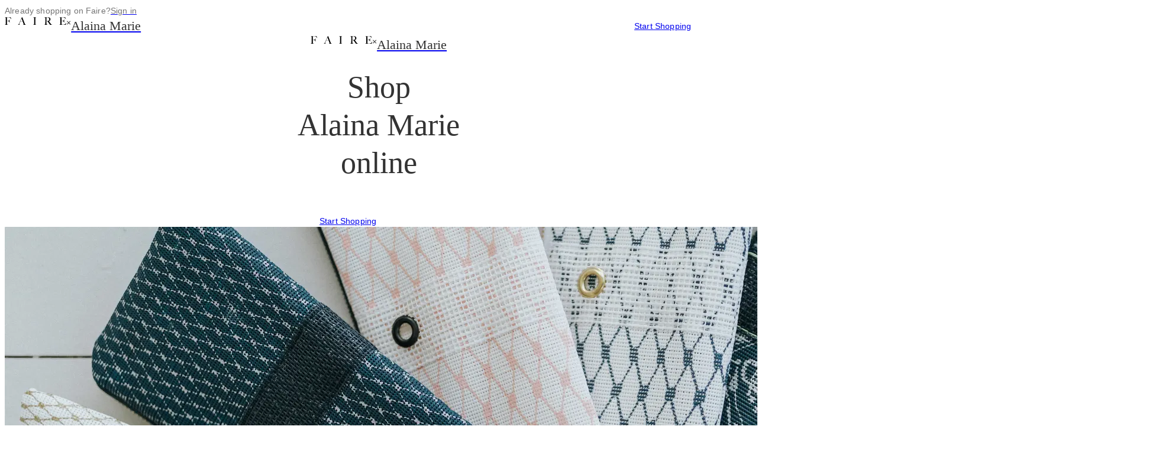

--- FILE ---
content_type: text/html;charset=utf-8
request_url: https://www.faire.com/direct/alainamarie
body_size: 46932
content:
<!DOCTYPE html><html lang="en"><head><meta charSet="utf-8"/><meta charSet="utf-8"/><meta name="viewport" content="width=device-width, initial-scale=1"/><meta name="viewport" content="width=device-width, initial-scale=1.0, maximum-scale=1.0"/><link rel="preload" href="https://cdn.faire.com/static/fonts/Graphik-Regular-Web.woff2" as="font" crossorigin="anonymous" type="font/woff2"/><link rel="preload" href="https://cdn.faire.com/static/fonts/Graphik-Medium-Web.woff2" as="font" crossorigin="anonymous" type="font/woff2"/><link rel="preload" href="https://cdn.faire.com/static/fonts/Graphik-Semibold-Web.woff2" as="font" crossorigin="anonymous" type="font/woff2"/><link rel="preload" href="https://cdn.faire.com/static/fonts/NantesWeb-Regular.woff2" as="font" crossorigin="anonymous" type="font/woff2"/><link rel="preload" href="https://cdn.faire.com/static/logo.svg" as="image"/><link rel="preload" href="https://cdn.faire.com/fastly/72f810f95c17f7e377a96d5fa37775a7552c47cfd0cf40074a639b4d80803e05.png?dpr=1&amp;format=jpg&amp;height=192" as="image"/><link rel="preload" href="https://cdn.faire.com/fastly/8b49052255542b0b562d1087dcee07c077baa9d35aeb830a466ba8dded720f08.png?dpr=1&amp;format=jpg&amp;height=27" as="image"/><link rel="preload" href="https://cdn.faire.com/fastly/6eb7dbbad18a3f27d827dbb2bbfac8d3cbd15176aae3584df89768a408202638.png?dpr=1&amp;format=jpg&amp;height=27" as="image"/><link rel="preload" href="https://cdn.faire.com/fastly/26f3e4ccf3e5f2e5b979150dea590bf4476edd6ed34ddfba732e67eb00b4aa7f.png?dpr=1&amp;format=jpg&amp;height=27" as="image"/><link rel="preload" href="https://cdn.faire.com/fastly/3d969d4f1ae6c7e0751e8826809d3573e58046864763224455ad580a3b2ce52d.jpeg?dpr=1&amp;format=jpg&amp;height=192" as="image"/><link rel="stylesheet" href="https://cdn.faire.com/visitor/_next/static/css/02d8f957f46172f0.css" nonce="Y2I2YjQ4NWMtODliOC00ZmQ3" data-precedence="next"/><link rel="stylesheet" href="https://cdn.faire.com/visitor/_next/static/css/127b364a2a437c7e.css" nonce="Y2I2YjQ4NWMtODliOC00ZmQ3" data-precedence="next"/><link rel="stylesheet" href="https://cdn.faire.com/visitor/_next/static/css/910343b5b3a72193.css" nonce="Y2I2YjQ4NWMtODliOC00ZmQ3" data-precedence="next"/><link rel="stylesheet" href="https://cdn.faire.com/visitor/_next/static/css/2e2a74cc29ca9753.css" nonce="Y2I2YjQ4NWMtODliOC00ZmQ3" data-precedence="next"/><link rel="stylesheet" href="https://cdn.faire.com/visitor/_next/static/css/05f9962954d65722.css" nonce="Y2I2YjQ4NWMtODliOC00ZmQ3" data-precedence="next"/><link rel="stylesheet" href="https://cdn.faire.com/visitor/_next/static/css/5178e10e54348c26.css" nonce="Y2I2YjQ4NWMtODliOC00ZmQ3" data-precedence="next"/><link rel="stylesheet" href="https://cdn.faire.com/visitor/_next/static/css/7ca2c8e237700e74.css" nonce="Y2I2YjQ4NWMtODliOC00ZmQ3" data-precedence="next"/><style data-precedence="sc" data-href="1nsr9lz b1w6gl vjnadt 5tjj7k 1u5ajgq vck8mt awsppt sl14wq">.caTARJ{transform:rotateZ( 270deg );}/*!sc*/
.kyzyNy{align-items:center;block-size:40px;border-radius:50%;box-sizing:border-box;display:flex;fill:currentColor;inline-size:40px;justify-content:center;transition:background-color 0.2s ease,border 0.2s ease;background-color:transparent;color:#333333;}/*!sc*/
.kyzyNy svg{block-size:16px;color:inherit;inline-size:16px;}/*!sc*/
.gKnEvw{align-items:center;block-size:48px;border-radius:50%;cursor:pointer;display:flex;inline-size:48px;justify-content:center;}/*!sc*/
.gKnEvw:disabled{cursor:not-allowed;}/*!sc*/
.gKnEvw:focus-visible{outline:5px auto -webkit-focus-ring-color;outline-offset:2px;}/*!sc*/
.gKnEvw:focus-visible .sc-2d234836-1{background-color:#f7f7f7;color:#000000;}/*!sc*/
.gKnEvw:hover .sc-2d234836-1{background-color:#f7f7f7;color:#000000;}/*!sc*/
.gKnEvw:active .sc-2d234836-1{background-color:#f7f7f7;color:#000000;}/*!sc*/
.gKnEvw:disabled .sc-2d234836-1,.gKnEvw[disabled] .sc-2d234836-1{background-color:transparent;color:#dfe0e1;cursor:not-allowed;}/*!sc*/
.bwtNOt{transform:rotateZ( 90deg );}/*!sc*/
.fAkhsc{word-break:break-word;overflow-wrap:break-word;hyphens:auto;}/*!sc*/
.jkTOdI:focus-visible{outline:solid;outline:revert;}/*!sc*/
.cVjsgP{display:flex;flex-direction:column;justify-content:flex-start;align-items:flex-start;margin:3px 0;}/*!sc*/
.cdyLLR:focus-visible{outline:solid;outline:revert;}/*!sc*/
</style><link rel="preload" as="script" fetchPriority="low" nonce="Y2I2YjQ4NWMtODliOC00ZmQ3" href="https://cdn.faire.com/visitor/_next/static/chunks/webpack-c2e84d2117425826.js"/><script src="https://cdn.faire.com/visitor/_next/static/chunks/0937d497-ff518454aea914ac.js" async="" nonce="Y2I2YjQ4NWMtODliOC00ZmQ3"></script><script src="https://cdn.faire.com/visitor/_next/static/chunks/44710-bf991a65bcdbd08d.js" async="" nonce="Y2I2YjQ4NWMtODliOC00ZmQ3"></script><script src="https://cdn.faire.com/visitor/_next/static/chunks/main-app-9f736d3afccb58ad.js" async="" nonce="Y2I2YjQ4NWMtODliOC00ZmQ3"></script><script src="https://cdn.faire.com/visitor/_next/static/chunks/28319-332d2b1ca952c81b.js" async="" nonce="Y2I2YjQ4NWMtODliOC00ZmQ3"></script><script src="https://cdn.faire.com/visitor/_next/static/chunks/27451-8f9f1ff86e2ad79b.js" async="" nonce="Y2I2YjQ4NWMtODliOC00ZmQ3"></script><script src="https://cdn.faire.com/visitor/_next/static/chunks/95643-0abf2afd733eb873.js" async="" nonce="Y2I2YjQ4NWMtODliOC00ZmQ3"></script><script src="https://cdn.faire.com/visitor/_next/static/chunks/56652-87883c33e3b33801.js" async="" nonce="Y2I2YjQ4NWMtODliOC00ZmQ3"></script><script src="https://cdn.faire.com/visitor/_next/static/chunks/37069-1016dd36ab5b87e3.js" async="" nonce="Y2I2YjQ4NWMtODliOC00ZmQ3"></script><script src="https://cdn.faire.com/visitor/_next/static/chunks/68301-c46bb393884596af.js" async="" nonce="Y2I2YjQ4NWMtODliOC00ZmQ3"></script><script src="https://cdn.faire.com/visitor/_next/static/chunks/60343-a09ae1c34cfc96ed.js" async="" nonce="Y2I2YjQ4NWMtODliOC00ZmQ3"></script><script src="https://cdn.faire.com/visitor/_next/static/chunks/76943-8907e1535f3c17d5.js" async="" nonce="Y2I2YjQ4NWMtODliOC00ZmQ3"></script><script src="https://cdn.faire.com/visitor/_next/static/chunks/31083-2709bb244f516ba3.js" async="" nonce="Y2I2YjQ4NWMtODliOC00ZmQ3"></script><script src="https://cdn.faire.com/visitor/_next/static/chunks/65053-12e754deaba27857.js" async="" nonce="Y2I2YjQ4NWMtODliOC00ZmQ3"></script><script src="https://cdn.faire.com/visitor/_next/static/chunks/6929-8f79381bf373ed4d.js" async="" nonce="Y2I2YjQ4NWMtODliOC00ZmQ3"></script><script src="https://cdn.faire.com/visitor/_next/static/chunks/32136-aeee9066f4af9228.js" async="" nonce="Y2I2YjQ4NWMtODliOC00ZmQ3"></script><script src="https://cdn.faire.com/visitor/_next/static/chunks/99353-fc3bc7bcb1b7c300.js" async="" nonce="Y2I2YjQ4NWMtODliOC00ZmQ3"></script><script src="https://cdn.faire.com/visitor/_next/static/chunks/62746-618a0f5032186bd9.js" async="" nonce="Y2I2YjQ4NWMtODliOC00ZmQ3"></script><script src="https://cdn.faire.com/visitor/_next/static/chunks/app/global-error-71eeb432716759cc.js" async="" nonce="Y2I2YjQ4NWMtODliOC00ZmQ3"></script><script src="https://cdn.faire.com/visitor/_next/static/chunks/app/(perf)/error-f739e73ec41258a4.js" async="" nonce="Y2I2YjQ4NWMtODliOC00ZmQ3"></script><script src="https://cdn.faire.com/visitor/_next/static/chunks/b11ebc50-e2c291ca05a6b151.js" async="" nonce="Y2I2YjQ4NWMtODliOC00ZmQ3"></script><script src="https://cdn.faire.com/visitor/_next/static/chunks/27507-55cabcce3c0f8908.js" async="" nonce="Y2I2YjQ4NWMtODliOC00ZmQ3"></script><script src="https://cdn.faire.com/visitor/_next/static/chunks/51509-7c2f47d5a53a30a3.js" async="" nonce="Y2I2YjQ4NWMtODliOC00ZmQ3"></script><script src="https://cdn.faire.com/visitor/_next/static/chunks/83373-199a0556231754b3.js" async="" nonce="Y2I2YjQ4NWMtODliOC00ZmQ3"></script><script src="https://cdn.faire.com/visitor/_next/static/chunks/92170-e68fc5efd6d9f863.js" async="" nonce="Y2I2YjQ4NWMtODliOC00ZmQ3"></script><script src="https://cdn.faire.com/visitor/_next/static/chunks/11850-06d689a9924da9df.js" async="" nonce="Y2I2YjQ4NWMtODliOC00ZmQ3"></script><script src="https://cdn.faire.com/visitor/_next/static/chunks/27356-976fbcff7e23f3ec.js" async="" nonce="Y2I2YjQ4NWMtODliOC00ZmQ3"></script><script src="https://cdn.faire.com/visitor/_next/static/chunks/10423-cffc3babb01860e7.js" async="" nonce="Y2I2YjQ4NWMtODliOC00ZmQ3"></script><script src="https://cdn.faire.com/visitor/_next/static/chunks/78350-ef7dbe8795bd797a.js" async="" nonce="Y2I2YjQ4NWMtODliOC00ZmQ3"></script><script src="https://cdn.faire.com/visitor/_next/static/chunks/13305-d541918e73c13652.js" async="" nonce="Y2I2YjQ4NWMtODliOC00ZmQ3"></script><script src="https://cdn.faire.com/visitor/_next/static/chunks/48298-798632a834868edd.js" async="" nonce="Y2I2YjQ4NWMtODliOC00ZmQ3"></script><script src="https://cdn.faire.com/visitor/_next/static/chunks/33474-8057dd060faf07a0.js" async="" nonce="Y2I2YjQ4NWMtODliOC00ZmQ3"></script><script src="https://cdn.faire.com/visitor/_next/static/chunks/15443-23bfb2b0d604c0c9.js" async="" nonce="Y2I2YjQ4NWMtODliOC00ZmQ3"></script><script src="https://cdn.faire.com/visitor/_next/static/chunks/81508-8304bbf205b41eaa.js" async="" nonce="Y2I2YjQ4NWMtODliOC00ZmQ3"></script><script src="https://cdn.faire.com/visitor/_next/static/chunks/92247-d248f3edb58abc51.js" async="" nonce="Y2I2YjQ4NWMtODliOC00ZmQ3"></script><script src="https://cdn.faire.com/visitor/_next/static/chunks/44325-1ae0a7c143fb0d79.js" async="" nonce="Y2I2YjQ4NWMtODliOC00ZmQ3"></script><script src="https://cdn.faire.com/visitor/_next/static/chunks/90010-197254c5b164e6ea.js" async="" nonce="Y2I2YjQ4NWMtODliOC00ZmQ3"></script><script src="https://cdn.faire.com/visitor/_next/static/chunks/72303-8f4f64161c742fec.js" async="" nonce="Y2I2YjQ4NWMtODliOC00ZmQ3"></script><script src="https://cdn.faire.com/visitor/_next/static/chunks/37657-f86d68e72d1320f7.js" async="" nonce="Y2I2YjQ4NWMtODliOC00ZmQ3"></script><script src="https://cdn.faire.com/visitor/_next/static/chunks/84569-41610682a6e32ec7.js" async="" nonce="Y2I2YjQ4NWMtODliOC00ZmQ3"></script><script src="https://cdn.faire.com/visitor/_next/static/chunks/app/(perf)/perf/visitor/%5Blocale%5D/direct/%5BbrandAlias%5D/page-045d7e02a7f401c2.js" async="" nonce="Y2I2YjQ4NWMtODliOC00ZmQ3"></script><link rel="preload" href="https://cdn.faire.com/fastly/861cfd4023eff50d1fa48db22cbfdf4ce59a05d36634e7aafe86ca022c7bee07.jpeg?dpr=1&amp;format=jpg&amp;height=192" as="image"/><link rel="preload" href="https://cdn.faire.com/fastly/0ded13b33fd5d5c505deb0bd98ec2fb3bc283d2fb09d10ebd82995c4bd326df9.jpeg?dpr=1&amp;format=jpg&amp;height=192" as="image"/><link rel="preload" href="https://cdn.faire.com/fastly/4a1b2e96d3f7904904f8a5bf9d5fc67ff3a6ddb3bc7fbcd0b7b7c6dda81548f3.jpeg?dpr=1&amp;format=jpg&amp;height=192" as="image"/><meta id="faire-lazy-css-sentinel"/><link rel="preconnect" href="https://cdn.faire.com" crossorigin="anonymous"/><link rel="dns-prefetch" href="https://cdn.faire.com"/><link rel="preconnect" href="https://events.api.faire.com" crossorigin="use-credentials"/><link rel="preload" href="https://cdn.faire.com/static/fonts/Graphik-Regular-Web.woff2" crossorigin="anonymous" as="font" type="font/woff2"/><link rel="preload" href="https://cdn.faire.com/static/fonts/Graphik-Medium-Web.woff2" crossorigin="anonymous" as="font" type="font/woff2"/><link rel="preload" href="https://cdn.faire.com/static/fonts/Graphik-Semibold-Web.woff2" crossorigin="anonymous" as="font" type="font/woff2"/><link rel="preload" href="https://cdn.faire.com/static/fonts/NantesWeb-Regular.woff2" crossorigin="anonymous" as="font" type="font/woff2"/><link rel="preconnect" href="https://cdn.cookielaw.org"/><link rel="dns-prefetch" href="https://cdn.cookielaw.org"/><title data-faire-helmet="true">Your one-stop shop for wholesale - Faire</title><meta http-equiv="Accept-CH" content="DPR, Width"/><meta http-equiv="X-UA-Compatible" content="IE=edge"/><meta name="facebook-domain-verification" content="oygaugca6hw7c8awsd4b8ta00iihpn"/><meta name="p:domain_verify" content="7e04b37f4cc99590b0d96d09ada6b934"/><meta content="Faire is the platform connecting thousands of brands and retailers worldwide." name="description"/><meta content="Faire, wholesale merchandise, wholesale catalogue, online buying event, unique merchandise" name="keywords"/><meta property="og:title" content="Alaina Marie Wholesale via Faire"/><meta property="og:type" content="website"/><meta property="og:description" content="Established in 2013, Alaina Marie is a handbag studio &amp; design bar. Our flagship studio is located in South Portland, Maine, where we handcraft each product in house. 
 
The origin of our company lies in the desire to construct  quality handcrafted products inspired by the sea that surrounds us. Alaina Marie&#x27;s core collection of mesh handbags &amp; accessories were inspired by a lobsterman’s bait bag, and are also made using the same marine-grade materials. Our mission is to create a quality, handcrafted product that can be the “pop” of color to complete any look. Our products are all handcrafted in Maine, and are also machine washable. 
 
Durable, authentic and ready to go wherever life takes you. AM products tell a story and we are so happy to have you be part of it.
"/><meta property="og:image" content="https://cdn.faire.com/fastly/be327e6f29bdefa44f259c448d105fce41425832893f4cdc5dc3d2e13a3cd401.jpeg"/><meta property="og:url" content=""/><meta name="twitter:card" content="summary_large_image"/><meta name="twitter:title" content="Alaina Marie Wholesale via Faire"/><meta name="twitter:description" content="Established in 2013, Alaina Marie is a handbag studio &amp; design bar. Our flagship studio is located in South Portland, Maine, where we handcraft each product in house. 
 
The origin of our company lies in the desire to construct  quality handcrafted products inspired by the sea that surrounds us. Alaina Marie&#x27;s core collection of mesh handbags &amp; accessories were inspired by a lobsterman’s bait bag, and are also made using the same marine-grade materials. Our mission is to create a quality, handcrafted product that can be the “pop” of color to complete any look. Our products are all handcrafted in Maine, and are also machine washable. 
 
Durable, authentic and ready to go wherever life takes you. AM products tell a story and we are so happy to have you be part of it.
"/><meta name="twitter:image" content="https://cdn.faire.com/fastly/be327e6f29bdefa44f259c448d105fce41425832893f4cdc5dc3d2e13a3cd401.jpeg"/><meta name="apple-mobile-web-app-status-bar-style" content="black"/><meta name="apple-mobile-web-app-capable" content="yes"/><meta name="apple-mobile-web-app-title" content="Faire"/><meta name="robots" content="noindex, follow"/><script nonce="Y2I2YjQ4NWMtODliOC00ZmQ3">function markPerformance(markName) {
      if (typeof (performance) !== 'undefined' && performance.mark) {
        performance.mark(markName);
      }
    }
    markPerformance('docStart');

    var recordLifecycleEvents = true;
    function trackEvent(key, params) {
      if (!recordLifecycleEvents) {
       return;
      }
      var eventRequest = new XMLHttpRequest();
      eventRequest.open('POST', 'https://events.api.faire.com/api/client-event', true);
      eventRequest.withCredentials = true;
      eventRequest.setRequestHeader('accept', 'application/json, text/plain, */*');
      eventRequest.setRequestHeader('content-type', 'application/json;charset=UTF-8');
      eventRequest.send(
        JSON.stringify({
          event_key: key,
          parameter_tokens: params,
        })
      );
    }
    
    trackEvent("retailers-html_init-view", ["web-visitor-server", "/direct/:brandAlias", "HOME_FEED", "visitor", "https://www.faire.com/direct/alainamarie"]);
    if (document.readyState === "loading") {
      document.addEventListener('DOMContentLoaded', function (event) {
        trackEvent("retailers-resource_complete-view", ["web-visitor-server", "/direct/:brandAlias", "HOME_FEED", "visitor", "https://www.faire.com/direct/alainamarie"]);
      });
      window.addEventListener('load', function() {
        trackEvent("retailers-load_complete-view", ["web-visitor-server", "/direct/:brandAlias", "HOME_FEED", "visitor", "https://www.faire.com/direct/alainamarie"]);
      });
    } else if (document.readyState === "interactive") {
      trackEvent("retailers-resource_complete-view", ["web-visitor-server", "/direct/:brandAlias", "HOME_FEED", "visitor", "https://www.faire.com/direct/alainamarie"]);
      window.addEventListener('load', function() {
        trackEvent("retailers-load_complete-view", ["web-visitor-server", "/direct/:brandAlias", "HOME_FEED", "visitor", "https://www.faire.com/direct/alainamarie"]);
      });
    } else {
      trackEvent("retailers-resource_complete-view", ["web-visitor-server", "/direct/:brandAlias", "HOME_FEED", "visitor", "https://www.faire.com/direct/alainamarie"]);
      trackEvent("retailers-load_complete-view", ["web-visitor-server", "/direct/:brandAlias", "HOME_FEED", "visitor", "https://www.faire.com/direct/alainamarie"]);
    }
  
    
    window.loadTimeInteractions = [];
    const captureLoadTimeInteraction = function(event) {
      window.loadTimeInteractions.push({
        type: event.type,
        time: performance.now(),
        selector: event.target && event.target.tagName ? event.target.tagName.toLowerCase() + (event.target.getAttribute('data-test-id') ? '.' + event.target.getAttribute('data-test-id') : '') : 'unknown'
      });
    };
    window.startLoadTimeInteractionTracking = function() {
      var hasExistingListener = function(eventType) {
        var listeners = window.getEventListeners ? window.getEventListeners(window)[eventType] || [] : [];
        return listeners.some(function(l) { return l.listener === captureLoadTimeInteraction; });
      };

      pointerEvents.concat(keyboardEvents, inputEvents).forEach(function(eventType) {
        if (!hasExistingListener(eventType)) {
          window.addEventListener(eventType, captureLoadTimeInteraction);
        }
      });
    };
    window.stopLoadTimeInteractionTracking = function() {
      window.loadTimeInteractions = [];
      pointerEvents.concat(keyboardEvents, inputEvents).forEach(function(eventType) {
        window.removeEventListener(eventType, captureLoadTimeInteraction);
      });
    };
    var pointerEvents = ["click", "pointerdown"];
    var keyboardEvents = ["keydown", "keyup"];
    var inputEvents = ["input", "change"];

    window.startLoadTimeInteractionTracking();
  
    
    window.addEventListener('popstate', function (event) {
      const newEvent = new CustomEvent('faire-popstate', { detail: event });
      window.dispatchEvent(newEvent);
    });
  

    window.addEventListener('scroll', function() {
      window.mostRecentScrollTime = performance.now();
    });

    window.addEventListener('error', function (event) {
      var globalErrorEventMessage = "Empty error event";
      if (event) {
        globalErrorEventMessage = event.message + " at " + event.filename + ":" + event.lineno + ":" + event.colno;
      }
      trackEvent("retailers-webretailerglobalerror-error", [globalErrorEventMessage]);
    });

    document.initialVisibilityState = document.visibilityState;
    document.onvisibilitychange = () => {
      if (document.visibilityState === "hidden") {
        const url = '/api/client-event';
        const data = new Blob(
          [JSON.stringify({ event_key: 'sessions-session_abandoned-action_unknown', client_created_at: Date.now() })],
          { type: "application/json" }
        );
        window.navigator.sendBeacon(url, data);
      }
    };

    document.addEventListener('load', (event) => {
        if (event.target && event.target.tagName === "IMG") {
          event.target.faireLoadTimeStamp = event.timeStamp;
        }
      },
      { capture: true }
    );</script><script type="text/javascript" src="https://cdn.cookielaw.org/consent/12e743c7-ebdb-4c47-b445-d37bcd22ba62/OtAutoBlock.js" nonce="Y2I2YjQ4NWMtODliOC00ZmQ3"></script><script src="https://cdn.cookielaw.org/scripttemplates/otSDKStub.js" type="text/javascript" charSet="UTF-8" data-domain-script="12e743c7-ebdb-4c47-b445-d37bcd22ba62" nonce="Y2I2YjQ4NWMtODliOC00ZmQ3"></script><script type="text/javascript" nonce="Y2I2YjQ4NWMtODliOC00ZmQ3">
            function OptanonWrapper() {
              var browserID = document.cookie.includes("BROWSER_ID");
              var isPerformanceTrackingEnabled = window.OnetrustActiveGroups.includes("C0002");
              if (isPerformanceTrackingEnabled && !browserID) {
                // Generate UUID using browser crypto API
                var uuid = ([1e7]+-1e3+-4e3+-8e3+-1e11).replace(/[018]/g, function(c) {
                  return (c ^ crypto.getRandomValues(new Uint8Array(1))[0] & 15 >> c / 4).toString(16);
                });
                // Set cookie for 180 days in the future
                var expires = new Date();
                expires.setDate(expires.getDate() + 180);
                document.cookie = "BROWSER_ID=" + uuid + "; expires=" + expires.toUTCString() + "; path=/;";
              } else if (!isPerformanceTrackingEnabled && browserID) {
                document.cookie = "BROWSER_ID=; expires=Thu, 01 Jan 1970 00:00:00 UTC; path=/;";
              }
            }
          </script><script src="https://cdn.faire.com/visitor/_next/static/chunks/polyfills-42372ed130431b0a.js" noModule="" nonce="Y2I2YjQ4NWMtODliOC00ZmQ3"></script></head><body style="--slate-typography-variant-numeric-global:lining-nums tabular-nums"><div hidden=""><!--$--><!--/$--></div><div id="root"></div><div style="--f_flex_direction_mobile:row" class="border-fs-border-muted w-full justify-center border-b bg-[#F9F5F0] p-[9px] md:justify-end md:border-b-0 md:p-5 f_flex_base f_flex_single_value_direction"><div style="--f_flex_gap_mobile:8px;--f_flex_direction_mobile:row" class="w-fit f_flex_base f_flex_single_value_gap f_flex_single_value_direction"><p style="--f_t_color:#757575;--f_t_decorationColor:#757575" class="f_t_base f_t_color f_t_paragraphSansRegular">Already shopping on Faire?</p><a class="whitespace-nowrap" href="/direct/alainamarie?signIn=1"><p class="f_t_base f_t_color underline decoration-fs-text-subdued f_t_paragraphSansRegular" style="--f_t_color:#757575;--f_t_decorationColor:#757575">Sign in</p></a></div></div><div style="--f_flex_align_mobile:center;--f_flex_justify_mobile:space-between;--f_flex_direction_mobile:row" class="fixed top-0 z-[12] h-[80px] w-full bg-[#F9F5F0] px-5 transform transition-all duration-300 ease-in-out translate-y-[-100%] f_flex_base f_flex_single_value_align f_flex_single_value_justify f_flex_single_value_direction"><div style="--f_flex_direction_mobile:column" class="invisible md:visible f_flex_base f_flex_single_value_direction"><div style="--f_flex_gap_mobile:8px;--f_flex_direction_mobile:row" class="f_flex_base f_flex_single_value_gap f_flex_single_value_direction"><a class="content-center" data-test-id="faire-logo-link" href="/"><img src="https://cdn.faire.com/static/logo.svg" alt="Faire"/></a><p class="f_t_base f_t_color content-center f_t_paragraphSansRegular" style="--f_t_color:#333333;--f_t_decorationColor:#757575">×</p><a href="/brand/b_9g78z32kpb"><p style="--f_t_color:#333333;--f_t_decorationColor:#757575" class="f_r_mobileOnly f_t_base f_t_color f_t_subheadingSansRegular">Alaina Marie</p><p style="--f_t_color:#333333;--f_t_decorationColor:#757575" class="f_r_tabletAndAbove f_t_base f_t_color f_t_pageHeaderSerifRegular">Alaina Marie</p></a></div></div><div style="--f_flex_direction_mobile:column" class="f_flex_base f_flex_single_value_direction"><a class="relative flex items-center justify-center text-[14px]/[20px] font-extralight tracking-[0.15px] m-0 px-[23px] py-0 h-[48px] w-auto cursor-pointer border-fs-action-border-default border border-solid rounded-sm f_t_paragraphSansRegular bg-fs-surface-primary-inverse text-fs-text-primary-inverse hover:bg-fs-action-surface-hover hover:border-fs-action-border-hover" style="min-width:200px" href="/direct/alainamarie?signUp=direct">Start Shopping</a></div></div><!--$?--><template id="B:0"></template><!--/$--><div data-test-id="brand-info-section" style="--f_flex_gap_mobile:32px;--f_flex_gap_tablet:32px;--f_flex_gap_desktop:56px;--f_flex_gap_xlarge:56px;--f_flex_gap_xxlarge:56px;--f_flex_direction_mobile:column" class="mx-6 mt-[-200px] max-w-[1120px] lg:mx-auto border-fs-border-muted bg-fs-surface-primary shadow-[0_0_16px_4px_rgba(0,0,0,0.12)] f_flex_base f_flex_variable_gap f_flex_single_value_direction"><div style="--f_flex_direction_mobile:row" class="h-[200px] w-full f_flex_base f_flex_single_value_direction"><!--$--><div style="display:none"></div><picture class="h-full w-full brightness-95"><img data-faire-image-id="i_25zzazxbnc" src="https://cdn.faire.com/fastly/1d1770064e8186137199cca1b2ca9c9be3b4ee69dbae1021a3299dcb9625edb5.jpeg?dpr=1&amp;format=jpg&amp;height=440&amp;precrop=5633,1278,x366,y328,safe" class="h-full w-full object-cover object-center"/></picture><!--/$--></div><div style="--f_flex_gap_mobile:32px;--f_flex_justify_mobile:space-between;--f_flex_direction_mobile:column;--f_flex_direction_tablet:column;--f_flex_direction_desktop:row;--f_flex_direction_xlarge:row;--f_flex_direction_xxlarge:row" class="px-5 pb-2 md:px-14 md:pb-16 f_flex_base f_flex_single_value_gap f_flex_single_value_justify f_flex_variable_direction"><div style="--f_flex_gap_mobile:16px;--f_flex_direction_mobile:row;--f_flex_direction_tablet:row;--f_flex_direction_desktop:column;--f_flex_direction_xlarge:column;--f_flex_direction_xxlarge:column" class="lg:w-[240px] lg:min-w-[240px] f_flex_base f_flex_single_value_gap f_flex_variable_direction"><!--$?--><template id="B:1"></template><!--/$--></div><div style="--f_flex_gap_mobile:16px;--f_flex_direction_mobile:column" class="w-full lg:max-w-[736px] f_flex_base f_flex_single_value_gap f_flex_single_value_direction"><div style="--f_flex_direction_mobile:row" class="f_flex_base f_flex_single_value_direction"><p style="--f_t_color:#333333;--f_t_decorationColor:#757575" class="f_t_base f_t_color f_t_displaySSerifRegular">Featured Products</p></div><div style="--f_flex_direction_mobile:row" class="mx-[-20px] h-full md:mx-0 f_flex_base f_flex_single_value_direction"><!--$?--><template id="B:2"></template><div class="md:border-fs-border-muted md:border align-self-stretch flex min-h-[219px] w-full items-center justify-center md:min-h-[262px] md:min-w-[736px]"><svg class="fs-spinner fs-component" viewBox="25 25 50 50" height="2rem" width="2rem" aria-label="Loading" role="status"><circle class="fs-spinner__circle" cx="50" cy="50" fill="none" r="20" stroke-miterlimit="10" stroke-width="2"></circle></svg></div><!--/$--></div></div></div></div><div style="--f_flex_align_mobile:center;--f_flex_direction_mobile:column" class="px-6 f_flex_base f_flex_single_value_align f_flex_single_value_direction"><div style="--f_spacer_size_mobile:72px;width:0" class="f_spacer_base f_spacer_single_value_fb f_spacer_single_value_min_height"></div><p style="--f_t_text_align_mobile:center;--f_t_color:#333333;--f_t_decorationColor:#757575" class="f_t_base f_t_color f_t_single_value_text_align f_t_pageHeaderSerifRegular">Why shop us through Faire?</p><div style="--f_spacer_size_mobile:24px;width:0" class="f_spacer_base f_spacer_single_value_fb f_spacer_single_value_min_height"></div><hr style="border-block-end:0;border-inline:0;inline-size:120px;margin:0;block-size:1px;border-block-start:1px solid #dfe0e1"/><div style="--f_spacer_size_mobile:48px;width:0" class="f_spacer_base f_spacer_single_value_fb f_spacer_single_value_min_height"></div><div style="--f_flex_gap_mobile:40px;--f_flex_gap_tablet:48px;--f_flex_gap_desktop:48px;--f_flex_gap_xlarge:48px;--f_flex_gap_xxlarge:48px;--f_flex_direction_mobile:column;--f_flex_direction_tablet:row;--f_flex_direction_desktop:row;--f_flex_direction_xlarge:row;--f_flex_direction_xxlarge:row" class="f_flex_base f_flex_variable_gap f_flex_variable_direction"><div data-test-id="perk-title-0" style="--f_flex_gap_mobile:16px;--f_flex_direction_mobile:column" class="md:w-[33%] md:max-w-[300px] f_flex_base f_flex_single_value_gap f_flex_single_value_direction"><p style="--f_t_text_align_mobile:center;--f_t_color:#333333;--f_t_decorationColor:#757575" class="f_t_base f_t_color f_t_single_value_text_align f_t_displaySSerifRegular"> off and 1 year of free shipping</p><p style="--f_t_text_align_mobile:center;--f_t_color:#333333;--f_t_decorationColor:#757575" class="f_t_base f_t_color f_t_single_value_text_align f_t_paragraphSansRegular">Claim our referral offer to get up to  off your first order with us and 1 year of free shipping.</p></div><div data-test-id="perk-title-1" style="--f_flex_gap_mobile:16px;--f_flex_direction_mobile:column" class="md:w-[33%] md:max-w-[300px] f_flex_base f_flex_single_value_gap f_flex_single_value_direction"><p style="--f_t_text_align_mobile:center;--f_t_color:#333333;--f_t_decorationColor:#757575" class="f_t_base f_t_color f_t_single_value_text_align f_t_displaySSerifRegular">60-day payment terms on all orders</p><p style="--f_t_text_align_mobile:center;--f_t_color:#333333;--f_t_decorationColor:#757575" class="f_t_base f_t_color f_t_single_value_text_align f_t_paragraphSansRegular">When you order through Faire, use terms to buy now &amp; pay 60 days later.</p></div><div data-test-id="perk-title-2" style="--f_flex_gap_mobile:16px;--f_flex_direction_mobile:column" class="md:w-[33%] md:max-w-[300px] f_flex_base f_flex_single_value_gap f_flex_single_value_direction"><p style="--f_t_text_align_mobile:center;--f_t_color:#333333;--f_t_decorationColor:#757575" class="f_t_base f_t_color f_t_single_value_text_align f_t_displaySSerifRegular">Free returns<br/>on opening orders</p><p style="--f_t_text_align_mobile:center;--f_t_color:#333333;--f_t_decorationColor:#757575" class="f_t_base f_t_color f_t_single_value_text_align f_t_paragraphSansRegular">If something&#x27;s not right, get a prepaid shipping label and send it back.<!-- --></p></div></div><div style="--f_spacer_size_mobile:72px;--f_spacer_size_tablet:96px;--f_spacer_size_desktop:96px;--f_spacer_size_xlarge:96px;--f_spacer_size_xxlarge:96px;width:0" class="f_spacer_base f_spacer_variable_fb f_spacer_variable_min_height"></div></div><!--$--><!--/$--><div style="--f_flex_gap_mobile:24px;--f_flex_gap_tablet:72px;--f_flex_gap_desktop:72px;--f_flex_gap_xlarge:72px;--f_flex_gap_xxlarge:72px;--f_flex_align_mobile:center;--f_flex_justify_mobile:center;--f_flex_direction_mobile:column" class="bg-fs-expressive-surface-neutral w-full px-10 py-10 md:pt-15 md:pb-24 f_flex_base f_flex_variable_gap f_flex_single_value_align f_flex_single_value_justify f_flex_single_value_direction"><p style="--f_t_text_align_mobile:center;--f_t_color:#757575;--f_t_decorationColor:#757575;letter-spacing:1.25px" class="f_t_base f_t_color f_t_single_value_text_align f_t_paragraphSansRegular">TRUSTED BY HUNDREDS OF THOUSANDS OF RETAILERS</p><div style="--f_flex_align_mobile:center;--f_flex_justify_mobile:center" class="w-full md:max-w-[1008px] md:pb-8 f_flex_base f_flex_single_value_align f_flex_single_value_justify"><div class="f_c_carousel_wrapper_base f_c_carousel_wrapper_mobile f_c_show_arrow_buttons_mobile" style="--f-c-arrow-color:#333333;--f-c-arrow-color-hover:#333333;--f-c-arrow-offset-x:8px;--f-c-item-per-slide-xxlarge:1;--f-c-item-per-slide-xlarge:1;--f-c-item-per-slide-desktop:1;--f-c-item-per-slide-tablet:1;--f-c-item-per-slide-mobile:1;--f-c-horizontal-spacing-mobile:16px;--f-c-horizontal-outer-spacing-mobile:0px;--f-c-has-spacing-mobile:1;--f-c-item-gap-xxlarge:16px;--f-c-item-gap-xlarge:16px;--f-c-item-gap-desktop:16px;--f-c-item-gap-tablet:16px;--f-c-item-gap-mobile:16px;--f-c-item-right-spacing-last-tile-xxlarge:16px;--f-c-item-right-spacing-last-tile-xlarge:16px;--f-c-item-right-spacing-last-tile-desktop:16px;--f-c-item-right-spacing-last-tile-tablet:16px;--f-c-item-right-spacing-last-tile-mobile:16px;--f-c-peek-next-xxlarge:0;--f-c-peek-next-xlarge:0;--f-c-peek-next-desktop:0;--f-c-peek-next-tablet:0;--f-c-peek-next-mobile:0;--f-c-peek-prev-xxlarge:0;--f-c-peek-prev-xlarge:0;--f-c-peek-prev-desktop:0;--f-c-peek-prev-tablet:0;--f-c-peek-prev-mobile:0;--f-c-has-peek-next-xxlarge:0;--f-c-has-peek-next-xlarge:0;--f-c-has-peek-next-desktop:0;--f-c-has-peek-next-tablet:0;--f-c-has-peek-next-mobile:0;--f-c-has-peek-prev-xxlarge:0;--f-c-has-peek-prev-xlarge:0;--f-c-has-peek-prev-desktop:0;--f-c-has-peek-prev-tablet:0;--f-c-has-peek-prev-mobile:0;--f-c-loop-xxlarge:1;--f-c-loop-xlarge:1;--f-c-loop-desktop:1;--f-c-loop-tablet:1;--f-c-loop-mobile:0"><button aria-disabled="false" aria-label="Previous Carousel Slide" aria-live="polite" class="sc-2d234836-0 gKnEvw f_c_icon_button f_c_icon_button_previous fslegacy-component" data-test-id="btn-previous"><div aria-hidden="true" class="sc-2d234836-1 kyzyNy"><svg class="svgicon sc-86e4b53c-0 caTARJ fslegacy-icon" focusable="false" viewBox="0 0 12 7" aria-hidden="true" role="presentation" style="--f-svg-fill:none" direction="left"><path stroke="currentColor" d="M1 6.00005L6 0.994751L11 6.00005"></path></svg></div></button><div class="f_c_outer_container" data-test-id="carousel-slides"><div class="f_c_inner_container f_flex_base"><div class="f_c_slide_width_fixed_base f_c_slide_width_fixed_variables f_c_slide_gap" data-index="0"><div style="--f_flex_align_mobile:center;--f_flex_direction_mobile:column" class="f_flex_base f_flex_single_value_align f_flex_single_value_direction"><img src="https://cdn.faire.com/fastly/72f810f95c17f7e377a96d5fa37775a7552c47cfd0cf40074a639b4d80803e05.png?dpr=1&amp;format=jpg&amp;height=192" class="rounded-full object-cover object-center h-18 w-18" data-test-id="avatar"/><div style="--f_spacer_size_mobile:16px;width:0" class="f_spacer_base f_spacer_single_value_fb f_spacer_single_value_min_height"></div><p style="--f_t_text_align_mobile:center;--f_t_color:#333333;--f_t_decorationColor:#757575" class="f_t_base f_t_color f_t_single_value_text_align f_t_pageHeaderSerifRegular">“If you aren’t using Faire, you’re missing a great opportunity. Start today and deal with a very professional company helping all shopkeepers buy quality products from independent makers and artisans.”</p><div style="--f_spacer_size_mobile:24px;width:0" class="f_spacer_base f_spacer_single_value_fb f_spacer_single_value_min_height"></div><p style="--f_t_text_align_mobile:center;--f_t_color:#333333;--f_t_decorationColor:#757575" class="f_t_base f_t_color f_t_single_value_text_align f_t_paragraphSansRegular">Cindy Davenport, Cinport Floral Studio &amp; Gift Designs by Cinport</p></div></div><div class="f_c_slide_width_fixed_base f_c_slide_width_fixed_variables f_c_slide_gap" data-index="1"></div><div class="f_c_slide_width_fixed_base f_c_slide_width_fixed_variables f_c_slide_gap" data-index="2"></div><div class="f_c_slide_width_fixed_base f_c_slide_width_fixed_variables f_c_slide_gap" data-index="3"></div></div></div><button aria-disabled="false" aria-label="Next Carousel Slide" aria-live="polite" class="sc-2d234836-0 gKnEvw f_c_icon_button f_c_icon_button_next fslegacy-component" data-test-id="btn-next"><div aria-hidden="true" class="sc-2d234836-1 kyzyNy"><svg class="svgicon sc-86e4b53c-0 bwtNOt fslegacy-icon" focusable="false" viewBox="0 0 12 7" aria-hidden="true" role="presentation" style="--f-svg-fill:none" direction="right"><path stroke="currentColor" d="M1 6.00005L6 0.994751L11 6.00005"></path></svg></div></button></div></div></div><div style="--f_flex_gap_mobile:80px;--f_flex_gap_tablet:24px;--f_flex_gap_desktop:24px;--f_flex_gap_xlarge:24px;--f_flex_gap_xxlarge:24px;--f_flex_align_mobile:center;--f_flex_justify_mobile:center;--f_flex_direction_mobile:column;--f_flex_direction_tablet:row;--f_flex_direction_desktop:row;--f_flex_direction_xlarge:row;--f_flex_direction_xxlarge:row" class="mx-auto h-[794px] w-full max-w-[1008px] px-0 md:h-[404px] md:px-18 f_flex_base f_flex_variable_gap f_flex_single_value_align f_flex_single_value_justify f_flex_variable_direction"><div style="--f_flex_align_mobile:center;--f_flex_justify_mobile:center;--f_flex_direction_mobile:column" class="w-[200px] md:w-[272px] f_flex_base f_flex_single_value_align f_flex_single_value_justify f_flex_single_value_direction"><img alt="Media Logo" src="https://cdn.faire.com/fastly/8b49052255542b0b562d1087dcee07c077baa9d35aeb830a466ba8dded720f08.png?dpr=1&amp;format=jpg&amp;height=27" height="27"/><div style="--f_spacer_size_mobile:24px" class="f_spacer_base f_spacer_single_value_fb f_spacer_single_value_min_width f_spacer_single_value_min_height"></div><p style="--f_t_text_align_mobile:center;--f_t_color:#333333;--f_t_decorationColor:#757575" class="f_t_base f_t_color f_t_single_value_text_align f_t_paragraphSansRegular">“The 10 most innovative retail companies of 2020”</p><div style="--f_spacer_size_mobile:8px" class="f_spacer_base f_spacer_single_value_fb f_spacer_single_value_min_width f_spacer_single_value_min_height"></div><a target="_blank" href="https://www.fastcompany.com/90457893/retail-most-innovative-companies-2020"><p class="f_t_base f_t_color underline f_t_paragraphSansRegular" style="--f_t_color:#333333;--f_t_decorationColor:#757575">Read Article</p></a></div><div style="--f_flex_align_mobile:center;--f_flex_justify_mobile:center;--f_flex_direction_mobile:column" class="w-[200px] md:w-[272px] f_flex_base f_flex_single_value_align f_flex_single_value_justify f_flex_single_value_direction"><img alt="Media Logo" src="https://cdn.faire.com/fastly/6eb7dbbad18a3f27d827dbb2bbfac8d3cbd15176aae3584df89768a408202638.png?dpr=1&amp;format=jpg&amp;height=27" height="27"/><div style="--f_spacer_size_mobile:24px" class="f_spacer_base f_spacer_single_value_fb f_spacer_single_value_min_width f_spacer_single_value_min_height"></div><p style="--f_t_text_align_mobile:center;--f_t_color:#333333;--f_t_decorationColor:#757575" class="f_t_base f_t_color f_t_single_value_text_align f_t_paragraphSansRegular">“Faire’s first online trade show could show how an online version could work.”</p><div style="--f_spacer_size_mobile:8px" class="f_spacer_base f_spacer_single_value_fb f_spacer_single_value_min_width f_spacer_single_value_min_height"></div><a target="_blank" href="https://wwd.com/business-news/retail/faire-summer-market-live-trade-shows-1203706701/"><p class="f_t_base f_t_color underline f_t_paragraphSansRegular" style="--f_t_color:#333333;--f_t_decorationColor:#757575">Read Article<!-- --></p></a></div><div style="--f_flex_align_mobile:center;--f_flex_justify_mobile:center;--f_flex_direction_mobile:column" class="w-[200px] md:w-[272px] f_flex_base f_flex_single_value_align f_flex_single_value_justify f_flex_single_value_direction"><img alt="Media Logo" src="https://cdn.faire.com/fastly/26f3e4ccf3e5f2e5b979150dea590bf4476edd6ed34ddfba732e67eb00b4aa7f.png?dpr=1&amp;format=jpg&amp;height=27" height="27"/><div style="--f_spacer_size_mobile:24px" class="f_spacer_base f_spacer_single_value_fb f_spacer_single_value_min_width f_spacer_single_value_min_height"></div><p style="--f_t_text_align_mobile:center;--f_t_color:#333333;--f_t_decorationColor:#757575" class="f_t_base f_t_color f_t_single_value_text_align f_t_paragraphSansRegular">“A high-flying unicorn bet its business on local shops.”</p><div style="--f_spacer_size_mobile:8px" class="f_spacer_base f_spacer_single_value_fb f_spacer_single_value_min_width f_spacer_single_value_min_height"></div><a target="_blank" href="https://www.forbes.com/sites/laurendebter/2020/03/26/faire-small-businesses-coronavirus/#4780379f17c2"><p class="f_t_base f_t_color underline f_t_paragraphSansRegular" style="--f_t_color:#333333;--f_t_decorationColor:#757575">Read Article</p></a></div></div><!--$?--><template id="B:3"></template><!--/$--><!--$--><!--/$--><!--$?--><template id="B:4"></template><!--/$--><!--$--><!--/$--><script nonce="Y2I2YjQ4NWMtODliOC00ZmQ3">requestAnimationFrame(function(){$RT=performance.now()});</script><script src="https://cdn.faire.com/visitor/_next/static/chunks/webpack-c2e84d2117425826.js" nonce="Y2I2YjQ4NWMtODliOC00ZmQ3" id="_R_" async=""></script><div hidden id="S:0"><div><div style="--f_flex_align_mobile:center;--f_flex_direction_mobile:column" class="bg-fs-expressive-surface-neutral px-[38px] pt-11 pb-[224px] md:pt-21 f_flex_base f_flex_single_value_align f_flex_single_value_direction"><div style="--f_flex_gap_mobile:8px;--f_flex_direction_mobile:row" class="f_flex_base f_flex_single_value_gap f_flex_single_value_direction"><a class="content-center" data-test-id="faire-logo-link" href="/"><img src="https://cdn.faire.com/static/logo.svg" alt="Faire"/></a><p class="f_t_base f_t_color content-center f_t_paragraphSansRegular" style="--f_t_color:#333333;--f_t_decorationColor:#757575">×</p><a href="/brand/b_9g78z32kpb"><p style="--f_t_color:#333333;--f_t_decorationColor:#757575" class="f_r_mobileOnly f_t_base f_t_color f_t_subheadingSansRegular">Alaina Marie</p><p style="--f_t_color:#333333;--f_t_decorationColor:#757575" class="f_r_tabletAndAbove f_t_base f_t_color f_t_pageHeaderSerifRegular">Alaina Marie</p></a></div><div style="--f_spacer_size_mobile:24px" class="f_spacer_base f_spacer_single_value_fb f_spacer_single_value_min_width f_spacer_single_value_min_height"></div><h3 class="f_t_base f_t_color f_r_mobileOnly f_t_single_value_text_align f_t_displayMSerifRegular" style="--f_t_text_align_mobile:center;--f_t_color:#333333;--f_t_decorationColor:#757575">Shop <div class="inline-block md:block md:overflow-hidden md:text-ellipsis md:whitespace-nowrap">Alaina Marie</div> online</h3><h2 class="f_t_base f_t_color f_r_tabletAndAbove f_t_single_value_text_align f_t_displayLSerifRegular" style="--f_t_text_align_mobile:center;--f_t_color:#333333;--f_t_decorationColor:#757575">Shop <div class="inline-block md:block md:overflow-hidden md:text-ellipsis md:whitespace-nowrap">Alaina Marie</div> online</h2><div style="--f_spacer_size_mobile:16px" class="f_spacer_base f_spacer_single_value_fb f_spacer_single_value_min_width f_spacer_single_value_min_height"></div><div style="--f_spacer_size_mobile:24px;--f_spacer_size_tablet:40px;--f_spacer_size_desktop:40px;--f_spacer_size_xlarge:40px;--f_spacer_size_xxlarge:40px" class="f_spacer_base f_spacer_variable_fb f_spacer_variable_min_width f_spacer_variable_min_height"></div><a data-test-id="faire-direct-sign-up-button-main" class="relative flex items-center justify-center text-[14px]/[20px] font-extralight tracking-[0.15px] m-0 px-[23px] py-0 h-[48px] w-auto cursor-pointer border-fs-action-border-default border border-solid rounded-sm f_t_paragraphSansRegular bg-fs-surface-primary-inverse text-fs-text-primary-inverse hover:bg-fs-action-surface-hover hover:border-fs-action-border-hover" style="min-width:200px" href="/direct/alainamarie?signUp=direct">Start Shopping</a></div></div></div><script nonce="Y2I2YjQ4NWMtODliOC00ZmQ3">$RB=[];$RV=function(a){$RT=performance.now();for(var b=0;b<a.length;b+=2){var c=a[b],e=a[b+1];null!==e.parentNode&&e.parentNode.removeChild(e);var f=c.parentNode;if(f){var g=c.previousSibling,h=0;do{if(c&&8===c.nodeType){var d=c.data;if("/$"===d||"/&"===d)if(0===h)break;else h--;else"$"!==d&&"$?"!==d&&"$~"!==d&&"$!"!==d&&"&"!==d||h++}d=c.nextSibling;f.removeChild(c);c=d}while(c);for(;e.firstChild;)f.insertBefore(e.firstChild,c);g.data="$";g._reactRetry&&requestAnimationFrame(g._reactRetry)}}a.length=0};
$RC=function(a,b){if(b=document.getElementById(b))(a=document.getElementById(a))?(a.previousSibling.data="$~",$RB.push(a,b),2===$RB.length&&("number"!==typeof $RT?requestAnimationFrame($RV.bind(null,$RB)):(a=performance.now(),setTimeout($RV.bind(null,$RB),2300>a&&2E3<a?2300-a:$RT+300-a)))):b.parentNode.removeChild(b)};$RC("B:0","S:0")</script><div hidden id="S:1"><div style="display:none"></div><img src="https://cdn.faire.com/fastly/3d969d4f1ae6c7e0751e8826809d3573e58046864763224455ad580a3b2ce52d.jpeg?dpr=1&amp;format=jpg&amp;height=192" class="rounded-full object-cover object-center h-16 w-16 md:h-24 md:w-24" data-test-id="avatar"/><div style="--f_flex_gap_mobile:8px;--f_flex_direction_mobile:column" class="f_flex_base f_flex_single_value_gap f_flex_single_value_direction"><p data-test-id="productGridHeader" style="--f_t_color:#333333;--f_t_decorationColor:#757575" class="f_t_base f_t_color f_t_displaySSerifRegular">Alaina Marie</p><p style="--f_t_color:#757575;--f_t_decorationColor:#757575" class="f_t_base f_t_color f_t_paragraphSansRegular">Based in South Portland, Maine<br/>$500 Minimum</p><div style="--f_flex_direction_mobile:row" class="-mb-2 flex-wrap f_flex_base f_flex_single_value_direction"><div class="bg-fs-surface-tertiary mr-2 mb-2 px-4 py-1 text-center whitespace-nowrap"><p style="--f_t_color:#333333;--f_t_decorationColor:#757575" class="f_t_base f_t_color f_t_paragraphSansRegular">Not on Amazon</p></div><div class="bg-fs-surface-tertiary mr-2 mb-2 px-4 py-1 text-center whitespace-nowrap"><p style="--f_t_color:#333333;--f_t_decorationColor:#757575" class="f_t_base f_t_color f_t_paragraphSansRegular">Handmade</p></div><div class="bg-fs-surface-tertiary mr-2 mb-2 px-4 py-1 text-center whitespace-nowrap"><p style="--f_t_color:#333333;--f_t_decorationColor:#757575" class="f_t_base f_t_color f_t_paragraphSansRegular">Women owned</p></div></div></div></div><script nonce="Y2I2YjQ4NWMtODliOC00ZmQ3">$RC("B:1","S:1")</script><div hidden id="S:3"><div style="--f_flex_align_mobile:center;--f_flex_justify_mobile:center;--f_flex_direction_mobile:column;background-image:url(https://cdn.faire.com/fastly/1d1770064e8186137199cca1b2ca9c9be3b4ee69dbae1021a3299dcb9625edb5.jpeg?dpr=1&amp;format=jpg&amp;height=440&amp;precrop=5633,1278,x366,y328,safe)" class="bg-fs-surface-primary-inverse/50 relative h-[383px] w-full bg-cover bg-center bg-blend-multiply md:h-[440px] f_flex_base f_flex_single_value_align f_flex_single_value_justify f_flex_single_value_direction"><p class="f_r_mobileOnly f_t_base f_t_color max-w-[279px] md:max-w-[591px] f_t_single_value_text_align f_t_displayMSerifRegular" style="--f_t_text_align_mobile:center;--f_t_color:#ffffff;--f_t_decorationColor:#757575">Ready to start ordering Alaina Marie online?</p><p class="f_r_tabletAndAbove f_t_base f_t_color max-w-[279px] md:max-w-[591px] f_t_single_value_text_align f_t_displayLSerifRegular" style="--f_t_text_align_mobile:center;--f_t_color:#ffffff;--f_t_decorationColor:#757575">Ready to start ordering Alaina Marie online?</p><div style="--f_spacer_size_mobile:32px" class="f_spacer_base f_spacer_single_value_fb f_spacer_single_value_min_width f_spacer_single_value_min_height"></div><a class="relative flex items-center justify-center text-[14px]/[20px] font-extralight tracking-[0.15px] m-0 px-[23px] py-0 h-[48px] w-auto cursor-pointer border-fs-action-border-default border border-solid rounded-sm f_t_paragraphSansRegular bg-fs-surface-primary text-fs-text-primary hover:bg-fs-action-surface-hover hover:text-fs-text-primary-inverse" style="min-width:200px" href="/direct/alainamarie?signUp=direct">Start Shopping</a><div style="--f_spacer_size_mobile:16px" class="f_spacer_base f_spacer_single_value_fb f_spacer_single_value_min_width f_spacer_single_value_min_height"></div><a class="whitespace-nowrap" href="/direct/alainamarie?signIn=1"><p class="f_t_base f_t_color underline decoration-fs-action-text-inverse f_t_paragraphSansRegular" style="--f_t_color:#ffffff;--f_t_decorationColor:#757575">Sign into Faire Account</p></a></div></div><script nonce="Y2I2YjQ4NWMtODliOC00ZmQ3">$RC("B:3","S:3")</script><div hidden id="S:4"><div class="position-relative bg-fs-surface-primary w-full"><hr style="border-block-end:0;border-inline:0;inline-size:100%;margin:0;block-size:1px;border-block-start:1px solid #dfe0e1"/><footer class="mx-auto flex w-full flex-col justify-between self-stretch overflow-auto px-4 py-8 md:px-6 lg:p-12 2xl:p-20"><div style="--f_flex_align_mobile:flex-start;--f_flex_justify_mobile:flex-start;--f_flex_justify_tablet:space-between;--f_flex_justify_desktop:space-between;--f_flex_justify_xlarge:space-between;--f_flex_justify_xxlarge:space-between;--f_flex_direction_mobile:column;--f_flex_direction_tablet:row;--f_flex_direction_desktop:row;--f_flex_direction_xlarge:row;--f_flex_direction_xxlarge:row" class="f_flex_base f_flex_single_value_align f_flex_variable_justify f_flex_variable_direction"><div style="--f_flex_direction_mobile:column" class="align-start w-full pb-8 md:w-[430px] md:pb-0 lg:w-[470px] xl:w-[670px] f_flex_base f_flex_single_value_direction"><p style="--f_t_color:#333333;--f_t_decorationColor:#757575" class="f_r_mobileOnly f_t_base f_t_color f_t_pageHeaderSerifRegular">The best selection of brands for your store, all in one place</p><p style="--f_t_color:#333333;--f_t_decorationColor:#757575" class="f_r_tabletOnly f_t_base f_t_color f_t_pageHeaderSerifRegular">The best selection of brands for your store, all in one place</p><p style="--f_t_color:#333333;--f_t_decorationColor:#757575" class="f_r_desktopOnly f_t_base f_t_color f_t_displaySSerifRegular">The best selection of brands for your store, all in one place</p><p style="--f_t_color:#333333;--f_t_decorationColor:#757575" class="f_r_xLargeAndAbove f_t_base f_t_color f_t_displayMSerifRegular">The best selection of brands for your store, all in one place</p><div style="--f_spacer_size_mobile:24px" class="f_spacer_base f_spacer_single_value_fb f_spacer_single_value_min_width f_spacer_single_value_min_height"></div><a class="relative flex items-center justify-center text-[14px]/[20px] font-extralight tracking-[0.15px] m-0 px-[23px] py-0 h-[48px] w-auto cursor-pointer border-fs-action-border-default border border-solid rounded-sm f_t_paragraphSansRegular bg-fs-surface-primary text-fs-text-primary hover:bg-fs-action-surface-hover hover:text-fs-text-primary-inverse" style="width:fit-content" href="/direct/alainamarie?signUp=1"><svg class="svgicon fslegacy-icon svgicon-font-size" focusable="false" viewBox="0 0 24 24" aria-labelledby="titleAccess-_R_ojakllfiv5ubsnpfivb_" role="img" style="--f-svg-fill:none;--f-svg-font-size:16px"><path d="M3.429 9.429h17.143v13.714H3.429zM18 9.428V6.857a6 6 0 1 0-12 0v2.571" stroke="currentcolor" stroke-linecap="round" stroke-linejoin="round"></path><path d="M11.143 16.286a.857.857 0 1 0 1.714 0 .857.857 0 0 0-1.714 0Z" stroke="currentcolor" fill="currentcolor" stroke-linecap="round" stroke-linejoin="round"></path><title id="titleAccess-_R_ojakllfiv5ubsnpfivb_">Lock</title></svg><div style="--f_spacer_size_mobile:4px;height:0" class="f_spacer_base f_spacer_single_value_fb f_spacer_single_value_min_width"></div>Unlock wholesale pricing</a></div><hr class="md:hidden" style="border-block-end:0;border-inline:0;inline-size:100vw;margin:0 -16px;block-size:1px;border-block-start:1px solid #dfe0e1"/><div style="--f_flex_align_mobile:flex-start;--f_flex_direction_mobile:column;--f_flex_direction_tablet:column;--f_flex_direction_desktop:row;--f_flex_direction_xlarge:row;--f_flex_direction_xxlarge:row" class="w-full py-8 md:mt-2 md:w-max md:pt-0 md:pb-8 md:pl-[50px] lg:mt-3 lg:pl-0 xl:mt-4 f_flex_base f_flex_single_value_align f_flex_variable_direction"><div style="--f_flex_justify_mobile:space-between;--f_flex_justify_tablet:flex-start;--f_flex_justify_desktop:flex-start;--f_flex_justify_xlarge:flex-start;--f_flex_justify_xxlarge:flex-start;--f_flex_direction_mobile:row" class="w-full md:w-fit f_flex_base f_flex_variable_justify f_flex_single_value_direction"><div style="--f_flex_direction_mobile:column" class="min-w-[140px] gap-3 xl:w-[220px] 2xl:w-[280px] f_flex_base f_flex_single_value_direction"><p style="--f_t_color:#333333;--f_t_decorationColor:#757575" class="f_t_base f_t_color f_t_paragraphSansMedium">Company</p><li class="sc-22b857ee-0 cVjsgP"><div style="--f_flex_align_mobile:center;--f_flex_direction_mobile:row" class="f_flex_base f_flex_single_value_align f_flex_single_value_direction"><a class="sc-afbaa1da-0 jkTOdI" href="/about"><p class="f_t_base f_t_color sc-22b857ee-1 fAkhsc f_t_paragraphSansRegular" style="--f_t_color:#333333;--f_t_decorationColor:#757575">About us</p></a></div></li><li class="sc-22b857ee-0 cVjsgP"><a href="/news" rel="noopener noreferrer" class="sc-afbaa1da-1 cdyLLR"><p class="f_t_base f_t_color sc-22b857ee-1 fAkhsc f_t_paragraphSansRegular" style="--f_t_color:#333333;--f_t_decorationColor:#757575">Newsroom</p></a></li><li class="sc-22b857ee-0 cVjsgP"><div style="--f_flex_align_mobile:center;--f_flex_direction_mobile:row" class="f_flex_base f_flex_single_value_align f_flex_single_value_direction"><a class="sc-afbaa1da-0 jkTOdI" href="/careers"><p class="f_t_base f_t_color sc-22b857ee-1 fAkhsc f_t_paragraphSansRegular" style="--f_t_color:#333333;--f_t_decorationColor:#757575">Careers</p></a></div></li><li class="sc-22b857ee-0 cVjsgP"><div style="--f_flex_align_mobile:center;--f_flex_direction_mobile:row" class="f_flex_base f_flex_single_value_align f_flex_single_value_direction"><a class="sc-afbaa1da-0 jkTOdI" href="/affiliates"><p class="f_t_base f_t_color sc-22b857ee-1 fAkhsc f_t_paragraphSansRegular" style="--f_t_color:#333333;--f_t_decorationColor:#757575">Affiliates</p></a></div></li><li class="sc-22b857ee-0 cVjsgP"><a href="https://www.faire.com/blog/" target="_blank" rel="noopener noreferrer" class="sc-afbaa1da-1 cdyLLR"><p class="f_t_base f_t_color sc-22b857ee-1 fAkhsc f_t_paragraphSansRegular" style="--f_t_color:#333333;--f_t_decorationColor:#757575">Blog</p></a></li></div><div style="--f_flex_direction_mobile:column" class="min-w-[140px] gap-3 xl:w-[220px] 2xl:w-[280px] f_flex_base f_flex_single_value_direction"><p style="--f_t_color:#333333;--f_t_decorationColor:#757575" class="f_t_base f_t_color f_t_paragraphSansMedium">Explore</p><li class="sc-22b857ee-0 cVjsgP"><div style="--f_flex_align_mobile:center;--f_flex_direction_mobile:row" class="f_flex_base f_flex_single_value_align f_flex_single_value_direction"><a target="_blank" class="sc-afbaa1da-0 jkTOdI" href="/support"><p class="f_t_base f_t_color sc-22b857ee-1 fAkhsc f_t_paragraphSansRegular" style="--f_t_color:#333333;--f_t_decorationColor:#757575">Help center</p></a></div></li><li class="sc-22b857ee-0 cVjsgP"><div style="--f_flex_align_mobile:center;--f_flex_direction_mobile:row" class="f_flex_base f_flex_single_value_align f_flex_single_value_direction"><a target="_blank" class="sc-afbaa1da-0 jkTOdI" href="/open-with-faire"><p class="f_t_base f_t_color sc-22b857ee-1 fAkhsc f_t_paragraphSansRegular" style="--f_t_color:#333333;--f_t_decorationColor:#757575">Open with Faire</p></a></div></li><li class="sc-22b857ee-0 cVjsgP"><div style="--f_flex_align_mobile:center;--f_flex_direction_mobile:row" class="f_flex_base f_flex_single_value_align f_flex_single_value_direction"><a target="_blank" class="sc-afbaa1da-0 jkTOdI" href="/markets"><p class="f_t_base f_t_color sc-22b857ee-1 fAkhsc f_t_paragraphSansRegular" style="--f_t_color:#333333;--f_t_decorationColor:#757575">Faire Markets</p></a></div></li><li class="sc-22b857ee-0 cVjsgP"><div style="--f_flex_align_mobile:center;--f_flex_direction_mobile:row" class="f_flex_base f_flex_single_value_align f_flex_single_value_direction"><a class="sc-afbaa1da-0 jkTOdI" href="/brands"><p class="f_t_base f_t_color sc-22b857ee-1 fAkhsc f_t_paragraphSansRegular" style="--f_t_color:#333333;--f_t_decorationColor:#757575">Sell on Faire</p></a></div></li><li class="sc-22b857ee-0 cVjsgP"><div style="--f_flex_align_mobile:center;--f_flex_direction_mobile:row" class="f_flex_base f_flex_single_value_align f_flex_single_value_direction"><a class="sc-afbaa1da-0 jkTOdI" href="/small-business-grant"><p class="f_t_base f_t_color sc-22b857ee-1 fAkhsc f_t_paragraphSansRegular" style="--f_t_color:#333333;--f_t_decorationColor:#757575">Small Business Grant</p></a></div></li><li class="sc-22b857ee-0 cVjsgP"><div style="--f_flex_align_mobile:center;--f_flex_direction_mobile:row" class="f_flex_base f_flex_single_value_align f_flex_single_value_direction"><a target="_blank" class="sc-afbaa1da-0 jkTOdI" href="/insider"><p class="f_t_base f_t_color sc-22b857ee-1 fAkhsc f_t_paragraphSansRegular" style="--f_t_color:#333333;--f_t_decorationColor:#757575">Insider</p></a></div></li><li class="sc-22b857ee-0 cVjsgP"><div style="--f_flex_align_mobile:center;--f_flex_direction_mobile:row" class="f_flex_base f_flex_single_value_align f_flex_single_value_direction"><a class="sc-afbaa1da-0 jkTOdI" href="/point-of-sale/about"><p class="f_t_base f_t_color sc-22b857ee-1 fAkhsc f_t_paragraphSansRegular" style="--f_t_color:#333333;--f_t_decorationColor:#757575">POS integration</p></a></div></li></div></div><div style="--f_flex_gap_mobile:32px;--f_flex_align_mobile:center;--f_flex_justify_mobile:flex-end;--f_flex_justify_tablet:flex-start;--f_flex_justify_desktop:flex-start;--f_flex_justify_xlarge:flex-start;--f_flex_justify_xxlarge:flex-start;--f_flex_direction_mobile:row" class="w-fit pt-8 lg:px-4 lg:pt-0 xl:pr-[100px] 2xl:pr-[150px] f_flex_base f_flex_single_value_gap f_flex_single_value_align f_flex_variable_justify f_flex_single_value_direction"><a href="https://www.instagram.com/faire_wholesale/" target="_blank" rel="noopener noreferrer" class="sc-afbaa1da-1 cdyLLR"><svg class="svgicon fslegacy-icon" focusable="false" viewBox="0 0 24 24" aria-labelledby="titleAccess-_R_1djakllfiv5ubsnpfivb_" role="img" style="--f-svg-fill:#333333"><path fill-rule="evenodd" clip-rule="evenodd" d="M3 6.5A4.5 4.5 0 0 1 7.5 2h10A4.5 4.5 0 0 1 22 6.5v10a4.5 4.5 0 0 1-4.5 4.5h-10A4.5 4.5 0 0 1 3 16.5zM7.5 3A3.5 3.5 0 0 0 4 6.5v10A3.5 3.5 0 0 0 7.5 20h10a3.5 3.5 0 0 0 3.5-3.5v-10A3.5 3.5 0 0 0 17.5 3zm.5 8.5a4.5 4.5 0 1 1 9 0 4.5 4.5 0 0 1-9 0ZM12.5 8a3.5 3.5 0 1 0 0 7 3.5 3.5 0 0 0 0-7Zm5-2.5a1 1 0 1 0 0 2 1 1 0 0 0 0-2Z" fill="#333" stroke="currentColor" stroke-linecap="round" stroke-linejoin="round"></path><title id="titleAccess-_R_1djakllfiv5ubsnpfivb_">Instagram</title></svg></a><a href="https://www.facebook.com/fairewholesale/" target="_blank" rel="noopener noreferrer" class="sc-afbaa1da-1 cdyLLR"><svg class="svgicon fslegacy-icon" focusable="false" viewBox="0 0 24 24" aria-labelledby="titleAccess-_R_1ljakllfiv5ubsnpfivb_" role="img" style="--f-svg-fill:#333333"><path d="M13.714 6.857c0-1.714.857-1.714 1.714-1.714h1.029A1.286 1.286 0 0 0 17.76 3.84V2.229A1.304 1.304 0 0 0 16.44.926L14.005.89a4.903 4.903 0 0 0-5.057 5.486v2.486H7.594a1.303 1.303 0 0 0-1.303 1.303v1.611a1.303 1.303 0 0 0 1.303 1.303h1.354v9.206a.857.857 0 0 0 .857.857h3.103a.857.857 0 0 0 .806-.857V13.08h1.508a1.303 1.303 0 0 0 1.303-1.303v-1.611a1.303 1.303 0 0 0-1.303-1.303h-1.508z" stroke="currentColor" stroke-linecap="round" stroke-linejoin="round"></path><title id="titleAccess-_R_1ljakllfiv5ubsnpfivb_">Facebook</title></svg></a><a href="https://x.com/faire_wholesale" target="_blank" rel="noopener noreferrer" class="sc-afbaa1da-1 cdyLLR"><svg class="svgicon mt-1" focusable="false" viewBox="0 0 16 16" aria-labelledby="titleAccess-_R_1tjakllfiv5ubsnpfivb_" role="img" style="--f-svg-fill:none;--f-svg-width:15px;--f-svg-height:15px"><path d="M0 0L11.3548 16H16L4.64516 0H0ZM2.99754 1.54839L12.1547 14.4516H13.0025L3.84534 1.54839H2.99754Z" fill="#333333"></path><path d="M1.54814 16H0.257812L13.9352 0H15.2256L1.54814 16Z" fill="#333333"></path><title id="titleAccess-_R_1tjakllfiv5ubsnpfivb_">X icon</title></svg></a></div></div></div><div style="--f_spacer_size_mobile:16px;--f_spacer_size_tablet:32px;--f_spacer_size_desktop:32px;--f_spacer_size_xlarge:32px;--f_spacer_size_xxlarge:32px" class="f_spacer_base f_spacer_variable_fb f_spacer_variable_min_width f_spacer_variable_min_height"></div><div style="--f_flex_justify_mobile:flex-start;--f_flex_direction_mobile:column" class="f_flex_base f_flex_single_value_justify f_flex_single_value_direction"><div style="--f_spacer_size_mobile:24px;--f_spacer_size_tablet:0px;--f_spacer_size_desktop:0px;--f_spacer_size_xlarge:0px;--f_spacer_size_xxlarge:0px" class="f_spacer_base f_spacer_variable_fb f_spacer_variable_min_width f_spacer_variable_min_height"></div><div style="--f_flex_direction_mobile:row" class="f_flex_base f_flex_single_value_direction"><!--$?--><template id="B:5"></template><!--/$--><div style="--f_spacer_size_mobile:8px;height:0" class="f_spacer_base f_spacer_single_value_fb f_spacer_single_value_min_width"></div><!--$?--><template id="B:6"></template><!--/$--><div style="--f_spacer_size_mobile:8px;height:0" class="f_spacer_base f_spacer_single_value_fb f_spacer_single_value_min_width"></div><!--$?--><template id="B:7"></template><!--/$--><div style="--f_spacer_size_mobile:8px;height:0" class="f_spacer_base f_spacer_single_value_fb f_spacer_single_value_min_width"></div><!--$?--><template id="B:8"></template><!--/$--><div style="--f_spacer_size_mobile:8px;height:0" class="f_spacer_base f_spacer_single_value_fb f_spacer_single_value_min_width"></div><!--$?--><template id="B:9"></template><!--/$--></div><div style="--f_spacer_size_mobile:32px;--f_spacer_size_tablet:16px;--f_spacer_size_desktop:16px;--f_spacer_size_xlarge:16px;--f_spacer_size_xxlarge:16px" class="f_spacer_base f_spacer_variable_fb f_spacer_variable_min_width f_spacer_variable_min_height"></div><div style="--f_flex_align_mobile:flex-start;--f_flex_justify_mobile:flex-start;--f_flex_direction_mobile:column;--f_flex_direction_tablet:column;--f_flex_direction_desktop:row;--f_flex_direction_xlarge:row;--f_flex_direction_xxlarge:row" class="w-full flex-wrap f_flex_base f_flex_single_value_align f_flex_single_value_justify f_flex_variable_direction"><p style="--f_t_color:#333333;--f_t_decorationColor:#757575" class="f_t_base f_t_color f_t_paragraphSansMedium">©<!-- -->2026<!-- --> Faire Wholesale, Inc.</p><div style="--f_spacer_size_mobile:16px;--f_spacer_size_tablet:8px;--f_spacer_size_desktop:8px;--f_spacer_size_xlarge:8px;--f_spacer_size_xxlarge:8px" class="f_spacer_base f_spacer_variable_fb f_spacer_variable_min_width f_spacer_variable_min_height"></div><div style="--f_flex_direction_mobile:column;--f_flex_direction_tablet:row;--f_flex_direction_desktop:row;--f_flex_direction_xlarge:row;--f_flex_direction_xxlarge:row" class="gap-3 md:gap-0 f_flex_base f_flex_variable_direction"><div style="--f_flex_direction_mobile:row" class="f_flex_base f_flex_single_value_direction"><a href="/tos" target="_blank" rel="noopener noreferrer" class="sc-afbaa1da-1 cdyLLR"><p style="--f_t_color:#333333;--f_t_decorationColor:#757575" class="f_t_base f_t_color f_t_paragraphSansRegular">Terms of Service</p></a><div class="hidden flex-row md:flex"><div style="--f_spacer_size_mobile:4px" class="f_spacer_base f_spacer_single_value_fb f_spacer_single_value_min_width f_spacer_single_value_min_height"></div><p style="--f_t_color:#757575;--f_t_decorationColor:#757575" class="f_t_base f_t_color f_t_paragraphSansRegular"> • </p><div style="--f_spacer_size_mobile:4px" class="f_spacer_base f_spacer_single_value_fb f_spacer_single_value_min_width f_spacer_single_value_min_height"></div></div></div><div style="--f_flex_direction_mobile:row" class="f_flex_base f_flex_single_value_direction"><a href="/privacy" target="_blank" rel="noopener noreferrer" class="sc-afbaa1da-1 cdyLLR"><p style="--f_t_color:#333333;--f_t_decorationColor:#757575" class="f_t_base f_t_color f_t_paragraphSansRegular">Privacy Policy</p></a><div class="hidden flex-row md:flex"><div style="--f_spacer_size_mobile:4px" class="f_spacer_base f_spacer_single_value_fb f_spacer_single_value_min_width f_spacer_single_value_min_height"></div><p style="--f_t_color:#757575;--f_t_decorationColor:#757575" class="f_t_base f_t_color f_t_paragraphSansRegular"> • </p><div style="--f_spacer_size_mobile:4px" class="f_spacer_base f_spacer_single_value_fb f_spacer_single_value_min_width f_spacer_single_value_min_height"></div></div></div><div style="--f_flex_direction_mobile:row" class="f_flex_base f_flex_single_value_direction"><a href="/privacy/cookies" target="_blank" rel="noopener noreferrer" class="sc-afbaa1da-1 cdyLLR"><p style="--f_t_color:#333333;--f_t_decorationColor:#757575" class="f_t_base f_t_color f_t_paragraphSansRegular">Cookie Policy</p></a><div class="hidden flex-row md:flex"><div style="--f_spacer_size_mobile:4px" class="f_spacer_base f_spacer_single_value_fb f_spacer_single_value_min_width f_spacer_single_value_min_height"></div><p style="--f_t_color:#757575;--f_t_decorationColor:#757575" class="f_t_base f_t_color f_t_paragraphSansRegular"> • </p><div style="--f_spacer_size_mobile:4px" class="f_spacer_base f_spacer_single_value_fb f_spacer_single_value_min_width f_spacer_single_value_min_height"></div></div></div><div style="--f_flex_direction_mobile:row" class="f_flex_base f_flex_single_value_direction"><a href="/copyright" target="_blank" rel="noopener noreferrer" class="sc-afbaa1da-1 cdyLLR"><p style="--f_t_color:#333333;--f_t_decorationColor:#757575" class="f_t_base f_t_color f_t_paragraphSansRegular">IP Policy</p></a><div class="hidden flex-row md:flex"><div style="--f_spacer_size_mobile:4px" class="f_spacer_base f_spacer_single_value_fb f_spacer_single_value_min_width f_spacer_single_value_min_height"></div><p style="--f_t_color:#757575;--f_t_decorationColor:#757575" class="f_t_base f_t_color f_t_paragraphSansRegular"> • </p><div style="--f_spacer_size_mobile:4px" class="f_spacer_base f_spacer_single_value_fb f_spacer_single_value_min_width f_spacer_single_value_min_height"></div></div></div><div style="--f_flex_direction_mobile:row" class="f_flex_base f_flex_single_value_direction"><a href="/aoda" target="_blank" rel="noopener noreferrer" class="sc-afbaa1da-1 cdyLLR"><p style="--f_t_color:#333333;--f_t_decorationColor:#757575" class="f_t_base f_t_color f_t_paragraphSansRegular">Accessibility Policy</p></a><div class="hidden flex-row md:flex"><div style="--f_spacer_size_mobile:4px" class="f_spacer_base f_spacer_single_value_fb f_spacer_single_value_min_width f_spacer_single_value_min_height"></div><p style="--f_t_color:#757575;--f_t_decorationColor:#757575" class="f_t_base f_t_color f_t_paragraphSansRegular"> • </p><div style="--f_spacer_size_mobile:4px" class="f_spacer_base f_spacer_single_value_fb f_spacer_single_value_min_width f_spacer_single_value_min_height"></div></div></div><div style="--f_flex_direction_mobile:row" class="f_flex_base f_flex_single_value_direction"><a href="/site-map" target="_blank" rel="noopener noreferrer" class="sc-afbaa1da-1 cdyLLR"><p style="--f_t_color:#333333;--f_t_decorationColor:#757575" class="f_t_base f_t_color f_t_paragraphSansRegular">Sitemap</p></a></div></div></div></div><div style="--f_spacer_size_mobile:56px;--f_spacer_size_tablet:16px;--f_spacer_size_desktop:16px;--f_spacer_size_xlarge:16px;--f_spacer_size_xxlarge:16px" class="f_spacer_base f_spacer_variable_fb f_spacer_variable_min_width f_spacer_variable_min_height"></div></footer></div></div><script nonce="Y2I2YjQ4NWMtODliOC00ZmQ3">$RC("B:4","S:4")</script><div hidden id="S:5"><div aria-label="visa" role="region" tabindex="0"><svg class="svgicon svgicon-font-size" focusable="false" viewBox="0 0 40 26" aria-labelledby="titleAccess-_R_4cnakllfiv5ubsnpfivb_" role="img" style="--f-svg-fill:none;--f-svg-font-size:28px" data-test-id="payment-method-icon-visa"><path d="M3 .25h34A2.75 2.75 0 0 1 39.75 3v20A2.75 2.75 0 0 1 37 25.75H3A2.75 2.75 0 0 1 .25 23V3A2.75 2.75 0 0 1 3 .25Z" fill="#293381" stroke="#AAA" stroke-width=".5"></path><path fill-rule="evenodd" clip-rule="evenodd" d="M36.518 19.1h-2.57c-.1-.41-.2-.8-.26-1.2a.46.46 0 0 0-.328-.461.4.4 0 0 0-.192-.01c-.96.03-1.91 0-2.87.03a.76.76 0 0 0-.5.4c-.19.4-.34.82-.48 1.24h-2.91c.08-.22.14-.42.22-.6l3.89-9.52a1.5 1.5 0 0 1 1.58-1.08c.7.03 1.4 0 2.14 0zM1.398 7.99c.16-.04.33-.07.49-.09h4.19c.36-.05.73.05 1.02.3.29.23.46.59.49.97l1.09 5.88.09.4.26-.54c.84-2.16 1.68-4.32 2.5-6.48.14-.38.3-.56.73-.54.78.04 1.56.01 2.44.01l-1.25 3.08c-1.04 2.54-2.1 5.08-3.12 7.63a.7.7 0 0 1-.8.52c-.78-.03-1.56 0-2.4 0l-.96-3.74c-.43-1.68-.87-3.36-1.26-5.05a1.74 1.74 0 0 0-1.17-1.38c-.77-.28-1.55-.53-2.32-.8L1.398 8zm25.59.25-.46 2.2c-.63-.17-1.26-.3-1.91-.38a3.64 3.64 0 0 0-1.56.22c-.7.28-.74.95-.14 1.41.36.26.74.49 1.13.7l.84.49a3.18 3.18 0 0 1 1.59 2.77c0 1.16-.6 2.23-1.59 2.78a6.8 6.8 0 0 1-4.6.77 8 8 0 0 1-1.5-.36.59.59 0 0 1-.3-.47c.1-.68.27-1.34.4-1.95.87.19 1.71.42 2.57.53a3 3 0 0 0 1.39-.2.88.88 0 0 0 .68-.77.9.9 0 0 0-.46-.92c-.29-.2-.58-.38-.89-.54-.49-.26-.96-.56-1.42-.88a2.94 2.94 0 0 1-.33-4.46 4.5 4.5 0 0 1 2.45-1.32 6.97 6.97 0 0 1 4.11.38M16.428 19.1h-2.83l2.34-11.16h2.81zm15.87-7.96.82 4h-2.38l1.43-4.03.14.03z" fill="#fff"></path><rect x=".25" y=".25" width="39.5" height="25.5" rx="2.75" stroke="#AAA" stroke-width=".5"></rect><title id="titleAccess-_R_4cnakllfiv5ubsnpfivb_">Visa Icon</title></svg></div></div><script nonce="Y2I2YjQ4NWMtODliOC00ZmQ3">$RC("B:5","S:5")</script><div hidden id="S:6"><div aria-label="Master Card" role="region" tabindex="0"><svg class="svgicon svgicon-font-size" focusable="false" viewBox="0 0 40 26" aria-labelledby="titleAccess-_R_4knakllfiv5ubsnpfivb_" role="img" style="--f-svg-fill:none;--f-svg-font-size:28px" data-test-id="payment-method-icon-mc"><path d="M3 .25h34A2.75 2.75 0 0 1 39.75 3v20A2.75 2.75 0 0 1 37 25.75H3A2.75 2.75 0 0 1 .25 23V3A2.75 2.75 0 0 1 3 .25Z" fill="#fff" stroke="#AAA" stroke-width=".5"></path><path d="M16.129 19.29h7.74V6.7h-7.74v12.59" fill="#F06022"></path><path d="M16.93 13A7.93 7.93 0 0 1 20 6.71a8.02 8.02 0 0 0-10.65.65 7.96 7.96 0 0 0 0 11.28 8.02 8.02 0 0 0 10.65.65A8.02 8.02 0 0 1 16.93 13" fill="#EA1D25"></path><path d="M33 13c0 2.12-.84 4.15-2.34 5.65a8.1 8.1 0 0 1-10.66.64A8.05 8.05 0 0 0 23.07 13 7.96 7.96 0 0 0 20 6.71a8.02 8.02 0 0 1 10.66.64A7.93 7.93 0 0 1 33 13" fill="#F79D1D"></path><rect x=".25" y=".25" width="39.5" height="25.5" rx="2.75" stroke="#AAA" stroke-width=".5"></rect><title id="titleAccess-_R_4knakllfiv5ubsnpfivb_">MasterCard Icon</title></svg></div></div><script nonce="Y2I2YjQ4NWMtODliOC00ZmQ3">$RC("B:6","S:6")</script><div hidden id="S:7"><div aria-label="amex" role="region" tabindex="0"><svg class="svgicon svgicon-font-size" focusable="false" viewBox="0 0 40 26" aria-labelledby="titleAccess-_R_4snakllfiv5ubsnpfivb_" role="img" style="--f-svg-fill:none;--f-svg-font-size:28px" data-test-id="payment-method-icon-amex"><path d="M0 23a3 3 0 0 0 3 3h34a3 3 0 0 0 3-3V3a3 3 0 0 0-3-3H3a3 3 0 0 0-3 3z" fill="#016FD0"></path><path fill-rule="evenodd" clip-rule="evenodd" d="M30.69 13.63v1.64h-4.17v1.14h4.07v1.64h-4.07v1.12h4.17v1.66l3.38-3.6zm-1.1-6.14-1.4-3.19h-4l-4.1 9.32h3.33v8.27l10.28.01 1.61-1.8 1.63 1.8H40v-2.63l-1.92-2.06L40 15.16v-2.59l-1.93.01V7.6l-1.81 4.98H34.5l-1.86-5v5h-4.2l-.6-1.46h-3.3l-.6 1.46h-2.22l3.23-7.27V5.3h2.55l3.19 7.21V5.3l3.1.01 1.6 4.47 1.62-4.48H40v-1h-3.77l-.85 2.39-.85-2.39h-4.94zm-5.06 6.11v7.27h6.16v-.01h2.54l2.1-2.32 2.12 2.32H40v-.1l-3.34-3.53L40 13.65v-.05h-2.52l-2.1 2.3-2.08-2.3zm.7-4.11.96-2.31.97 2.31z" fill="#fff"></path><path d="M37 25.75H3A2.75 2.75 0 0 1 .25 23V3A2.75 2.75 0 0 1 3 .25h34A2.75 2.75 0 0 1 39.75 3v20A2.75 2.75 0 0 1 37 25.75Z" stroke="#AAA" stroke-width=".5"></path><rect x=".25" y=".25" width="39.5" height="25.5" rx="2.75" stroke="#AAA" stroke-width=".5"></rect><title id="titleAccess-_R_4snakllfiv5ubsnpfivb_">Amex Icon</title></svg></div></div><script nonce="Y2I2YjQ4NWMtODliOC00ZmQ3">$RC("B:7","S:7")</script><div hidden id="S:8"><div aria-label="discover" role="region" tabindex="0"><svg class="svgicon svgicon-font-size" focusable="false" viewBox="0 0 40 26" aria-labelledby="titleAccess-_R_54nakllfiv5ubsnpfivb_" role="img" style="--f-svg-fill:none;--f-svg-font-size:28px" data-test-id="payment-method-icon-discover"><path d="M3 0.25H37C38.5188 0.25 39.75 1.48122 39.75 3V23C39.75 24.5188 38.5188 25.75 37 25.75H3C1.48122 25.75 0.25 24.5188 0.25 23V3C0.25 1.48122 1.48122 0.25 3 0.25Z" fill="white" stroke="#AAAAAA" stroke-width="0.5"></path><path d="M8.70172 14.0601C8.38053 14.3176 7.9715 14.4396 7.56172 14.4001H7.34172V11.5701H7.56172C7.76546 11.5497 7.97123 11.5702 8.16697 11.6303C8.36272 11.6904 8.54451 11.7889 8.70172 11.9201C8.84925 12.0545 8.96721 12.2182 9.04813 12.4007C9.12904 12.5832 9.17112 12.7805 9.17172 12.9801C9.17207 13.1828 9.1305 13.3834 9.04961 13.5692C8.96873 13.7551 8.85029 13.9222 8.70172 14.0601ZM7.73172 10.8501H6.51172V15.1201H7.72172C8.27631 15.1507 8.82223 14.9723 9.25172 14.6201C9.59571 14.3294 9.83921 13.9376 9.94756 13.5004C10.0559 13.0633 10.0236 12.6031 9.85516 12.1854C9.68675 11.7677 9.39085 11.4137 9.00959 11.174C8.62833 10.9342 8.18115 10.8209 7.73172 10.8501ZM10.4017 15.1201H11.2417V10.8501H10.4117L10.4017 15.1201ZM13.2817 12.4901C12.7817 12.3001 12.6317 12.1901 12.6317 11.9501C12.6317 11.6801 12.8917 11.4801 13.2517 11.4801C13.3818 11.4824 13.5098 11.5142 13.6258 11.5731C13.7419 11.6319 13.843 11.7164 13.9217 11.8201L14.3617 11.2501C14.0145 10.9426 13.5655 10.7751 13.1017 10.7801C12.9335 10.7693 12.7647 10.7926 12.6057 10.8486C12.4467 10.9047 12.3007 10.9924 12.1764 11.1064C12.0522 11.2203 11.9523 11.3583 11.8827 11.5119C11.8132 11.6654 11.7754 11.8315 11.7717 12.0001C11.7717 12.6001 12.0417 12.9001 12.8217 13.1701C13.0226 13.2348 13.2168 13.3185 13.4017 13.4201C13.4781 13.4653 13.5413 13.5297 13.5851 13.6069C13.629 13.6841 13.6519 13.7713 13.6517 13.8601C13.652 13.9433 13.635 14.0256 13.6018 14.1019C13.5685 14.1781 13.5198 14.2466 13.4587 14.3031C13.3976 14.3595 13.3254 14.4026 13.2467 14.4296C13.168 14.4566 13.0846 14.467 13.0017 14.4601C12.813 14.4608 12.628 14.4075 12.4685 14.3065C12.3091 14.2055 12.1818 14.061 12.1017 13.8901L11.5517 14.4101C11.7035 14.6651 11.9208 14.8747 12.1811 15.0171C12.4414 15.1596 12.7351 15.2297 13.0317 15.2201C13.2221 15.2326 13.4129 15.2054 13.5923 15.1404C13.7716 15.0754 13.9355 14.9739 14.0736 14.8423C14.2118 14.7108 14.3211 14.552 14.3948 14.3761C14.4685 14.2001 14.5049 14.0108 14.5017 13.8201C14.5017 13.1401 14.2217 12.8401 13.2817 12.4901ZM14.7717 12.9901C14.769 13.2854 14.8255 13.5782 14.9378 13.8513C15.0502 14.1244 15.2162 14.3722 15.4259 14.5801C15.6357 14.788 15.8849 14.9517 16.159 15.0617C16.4331 15.1716 16.7265 15.2254 17.0217 15.2201C17.3832 15.2196 17.7395 15.134 18.0617 14.9701V13.9901C17.9375 14.1337 17.784 14.2491 17.6115 14.3284C17.4391 14.4077 17.2516 14.4492 17.0617 14.4501C16.8685 14.4559 16.6762 14.4215 16.4968 14.3493C16.3175 14.2771 16.1551 14.1685 16.0198 14.0304C15.8846 13.8923 15.7793 13.7277 15.7108 13.5469C15.6423 13.3662 15.612 13.1732 15.6217 12.9801C15.6164 12.7919 15.6485 12.6046 15.7163 12.429C15.784 12.2534 15.886 12.093 16.0162 11.9571C16.1465 11.8213 16.3025 11.7127 16.4751 11.6377C16.6477 11.5626 16.8335 11.5227 17.0217 11.5201C17.2191 11.5223 17.4138 11.5661 17.5931 11.6489C17.7723 11.7316 17.932 11.8513 18.0617 12.0001V11.0201C17.7497 10.846 17.399 10.7531 17.0417 10.7501C16.7446 10.7474 16.4498 10.8037 16.1745 10.9156C15.8992 11.0275 15.6488 11.1928 15.4378 11.402C15.2267 11.6112 15.0592 11.8601 14.9449 12.1344C14.8306 12.4087 14.7717 12.7029 14.7717 13.0001V12.9901ZM24.6717 13.7201L23.5317 10.8501H22.6217L24.4317 15.2301H24.8817L26.7217 10.8501H25.8217L24.6717 13.7201ZM27.1017 15.1201H29.4617V14.4001H27.9317V13.2401H29.4117V12.5201H27.9317V11.5701H29.4617V10.8501H27.1017V15.1201ZM31.0917 12.8201H30.8517V11.5201H31.1017C31.6217 11.5201 31.9017 11.7401 31.9017 12.1601C31.9017 12.5801 31.6217 12.8201 31.0917 12.8201ZM32.7617 12.1201C32.7617 11.3201 32.2117 10.8501 31.2517 10.8501H30.0217V15.1201H30.8517V13.4001H30.9517L32.1117 15.1201H33.1317L31.7917 13.3201C32.0744 13.2781 32.3309 13.1314 32.5106 12.9091C32.6902 12.6869 32.7799 12.4053 32.7617 12.1201ZM33.1417 11.0601H33.1217V10.9601H33.1417C33.1817 10.9601 33.2017 10.9801 33.2017 11.0101C33.2017 11.0501 33.1817 11.0601 33.1417 11.0601ZM33.2917 11.0101C33.2917 10.9401 33.2417 10.8901 33.1517 10.8901H33.0317V11.2701H33.1217V11.1201L33.2217 11.2701H33.3317L33.2117 11.1201C33.2346 11.1154 33.2552 11.1028 33.2698 11.0846C33.2844 11.0663 33.2922 11.0435 33.2917 11.0201" fill="#201D1C"></path><path d="M33.172 11.3502C33.1182 11.3521 33.0651 11.338 33.0194 11.3096C32.9737 11.2812 32.9375 11.2397 32.9156 11.1906C32.8936 11.1415 32.8868 11.0869 32.8961 11.0339C32.9053 10.9809 32.9302 10.9318 32.9675 10.8931C33.0049 10.8543 33.0529 10.8276 33.1056 10.8163C33.1582 10.8051 33.213 10.8098 33.2629 10.8299C33.3128 10.85 33.3556 10.8846 33.3857 10.9292C33.4159 10.9738 33.432 11.0263 33.432 11.0802C33.4334 11.1151 33.4276 11.15 33.4152 11.1827C33.4027 11.2154 33.3838 11.2453 33.3595 11.2705C33.3352 11.2957 33.3061 11.3158 33.2739 11.3294C33.2417 11.3431 33.207 11.3502 33.172 11.3502ZM33.172 10.7502C33.1064 10.7482 33.0416 10.7658 32.986 10.8008C32.9305 10.8359 32.8866 10.8867 32.8601 10.9468C32.8336 11.0069 32.8256 11.0735 32.8372 11.1382C32.8488 11.2028 32.8794 11.2626 32.9251 11.3097C32.9708 11.3569 33.0296 11.3893 33.0939 11.4029C33.1582 11.4165 33.225 11.4105 33.2859 11.3859C33.3468 11.3612 33.3989 11.3189 33.4356 11.2645C33.4724 11.21 33.492 11.1458 33.492 11.0802C33.4921 10.9943 33.4587 10.9119 33.3989 10.8503C33.3392 10.7887 33.2578 10.7528 33.172 10.7502Z" fill="#201D1C"></path><rect x="18" y="11" width="5" height="5" fill="url(#pattern1)"></rect><rect x="0.25" y="0.25" width="39.5" height="25.5" rx="2.75" stroke="#AAAAAA" stroke-width="0.5"></rect><defs><pattern id="pattern1" patternContentUnits="objectBoundingBox" width="1" height="1"><use xlink:href="#image1" transform="scale(0.00787402)"></use></pattern><image id="image1" width="127" height="127" xlink:href="[data-uri]"></image></defs><title id="titleAccess-_R_54nakllfiv5ubsnpfivb_">Discover Icon</title></svg></div></div><script nonce="Y2I2YjQ4NWMtODliOC00ZmQ3">$RC("B:8","S:8")</script><div hidden id="S:9"><div aria-label="diners" role="region" tabindex="0"><svg class="svgicon svgicon-font-size" focusable="false" viewBox="0 0 40 26" aria-labelledby="titleAccess-_R_5cnakllfiv5ubsnpfivb_" role="img" style="--f-svg-fill:none;--f-svg-font-size:28px" data-test-id="payment-method-icon-diners"><path d="M3 .25h34A2.75 2.75 0 0 1 39.75 3v20A2.75 2.75 0 0 1 37 25.75H3A2.75 2.75 0 0 1 .25 23V3A2.75 2.75 0 0 1 3 .25Z" fill="#fff" stroke="#AAA" stroke-width=".5"></path><path d="M5.959 15.58c0-.56-.3-.52-.58-.53v-.16h1.82a2.28 2.28 0 0 1 2.5 2.2c0 .61-.36 2.17-2.57 2.17h-1.75v-.16c.38-.04.56-.05.58-.48zm.61 2.94c0 .49.35.54.65.54a1.75 1.75 0 0 0 1.8-1.95 1.88 1.88 0 0 0-1.96-2.02c-.26 0-.37.02-.49.02zm3.36.58h.12c.17 0 .3 0 .3-.2v-1.7c0-.28-.1-.32-.33-.44v-.1l.67-.23a.2.2 0 0 1 .11-.03c.03 0 .05.04.05.09v2.4c0 .21.13.21.3.21h.11v.16h-1.33zm.67-3.67a.305.305 0 1 1 .212-.522.3.3 0 0 1 .088.212.31.31 0 0 1-.3.31m1.26 1.8c0-.23-.07-.3-.36-.41v-.12q.418-.129.82-.3c.02 0 .04.01.04.06v.4c.3-.268.68-.43 1.08-.46.53 0 .72.39.72.88v1.61c0 .21.14.21.31.21h.12v.16h-1.34v-.16h.11c.18 0 .3 0 .3-.2v-1.63c0-.36-.22-.53-.57-.53-.264.04-.514.143-.73.3v1.85c0 .21.14.21.31.21h.12v.16h-1.34v-.16h.1c.18 0 .3 0 .3-.2v-1.67zm3.2.3a1.6 1.6 0 0 0 0 .37 1.05 1.05 0 0 0 .92 1.08 1.2 1.2 0 0 0 .85-.42l.08.09a1.47 1.47 0 0 1-1.15.7 1.26 1.26 0 0 1-1.2-1.36c0-1.23.83-1.6 1.27-1.6a1 1 0 0 1 1.05 1 1 1 0 0 1 0 .1l-.06.04zm1.11-.2c.16 0 .18-.08.18-.16a.53.53 0 0 0-.55-.57c-.38 0-.64.28-.72.73zm.86 1.77h.17c.17 0 .3 0 .3-.2v-1.77c0-.2-.23-.23-.33-.28v-.1c.46-.19.7-.35.77-.35.03 0 .05.02.05.08v.56h.01c.16-.24.42-.64.8-.64a.34.34 0 0 1 .343.45.3.3 0 0 1-.283.2c-.19 0-.19-.15-.4-.15a.53.53 0 0 0-.46.52v1.47c0 .21.12.21.3.21h.35v.16h-.88a26 26 0 0 0-.74 0zm2.41-.7a.83.83 0 0 0 .78.76.44.44 0 0 0 .51-.45c0-.74-1.36-.5-1.36-1.5a.86.86 0 0 1 .97-.81c.247.005.49.067.71.18l.04.64h-.14a.64.64 0 0 0-.68-.62.44.44 0 0 0-.49.41c0 .74 1.45.51 1.45 1.5 0 .4-.33.85-1.07.85a1.64 1.64 0 0 1-.77-.22l-.07-.72.12-.03zm7.44-2.38h-.15a1.2 1.2 0 0 0-1.34-1.02 1.79 1.79 0 0 0-1.77 2 2.04 2.04 0 0 0 1.87 2.17 1.27 1.27 0 0 0 1.25-1.09l.15.04-.15.91a3.5 3.5 0 0 1-1.38.34 2.23 2.23 0 0 1-2.39-2.37 2.3 2.3 0 0 1 2.37-2.2 4.5 4.5 0 0 1 1.48.33l.06.9zm.22 3.08h.13c.17 0 .3 0 .3-.2v-3.5c0-.4-.1-.42-.34-.49v-.1q.337-.106.65-.27a.7.7 0 0 1 .14-.07c.03 0 .05.04.05.1v4.32c0 .21.13.21.3.21h.12v.16h-1.35zm4.02-.18c0 .11.07.12.18.12h.25v.12a6 6 0 0 0-.9.2l-.03-.02v-.5a1.7 1.7 0 0 1-1.11.52.68.68 0 0 1-.69-.75v-1.6c0-.17-.02-.32-.37-.35v-.12l.8-.05c.07 0 .07.05.07.18v1.62c0 .19 0 .73.55.73a1.4 1.4 0 0 0 .75-.38v-1.7c0-.12-.3-.18-.52-.25v-.11c.56-.04.91-.09.97-.09.05 0 .05.05.05.11zm1.25-2.07c.25-.25.578-.409.93-.45a1.22 1.22 0 0 1 1.16 1.31 1.58 1.58 0 0 1-1.5 1.65 1.84 1.84 0 0 1-.86-.22l-.19.14-.13-.07q.087-.552.09-1.11v-2.7c0-.4-.1-.42-.33-.49v-.1q.331-.107.64-.27a.7.7 0 0 1 .14-.07c.04 0 .05.04.05.1zm0 1.7a.67.67 0 0 0 .64.64c.67 0 .95-.65.95-1.21a1.2 1.2 0 0 0-1-1.24.96.96 0 0 0-.6.3v1.51zm-26.99 4.36h.04c.13 0 .26-.02.26-.2v-1.78c0-.18-.13-.2-.26-.2h-.04v-.1l.5.01.54-.01v.1h-.05c-.12 0-.25.02-.25.2v1.79c0 .17.13.19.25.19h.05v.1l-.54-.01-.5.01z" fill="#1A1918"></path><path d="M6.42 23.03 5.88 23l-.5.02h-.02v-.14h.06c.13 0 .24 0 .24-.17v-1.8c0-.16-.11-.17-.24-.17h-.06v-.13h1.07v.13h-.06c-.13 0-.24.01-.24.18v1.79c0 .16.11.17.24.17h.06v.14zM6.4 23v-.08h-.03c-.12 0-.27-.02-.27-.2v-1.8c0-.18.15-.2.27-.2h.03v-.07h-1v.07h.03c.13 0 .27.02.27.2v1.8c0 .18-.14.2-.27.2H5.4V23l.49-.02.52.02zm2.35-.66h.01v-1.29a.28.28 0 0 0-.3-.32H8.4v-.1l.48.01.42-.01v.1h-.06c-.14 0-.3.03-.3.44v1.55q-.004.17.02.34h-.13L7.07 21.1v1.41c0 .3.06.4.32.4h.06v.1L7 23l-.47.01v-.1h.05c.24 0 .3-.16.3-.43v-1.44a.3.3 0 0 0-.3-.3h-.05v-.11l.4.01.3-.01 1.51 1.71" fill="#1A1918"></path><path d="M8.95 23.08h-.14l-1.73-1.94v1.37c0 .3.05.38.3.38h.08v.14h-.01L7 23l-.47.02h-.01v-.14h.06c.23 0 .3-.14.3-.41v-1.44a.3.3 0 0 0-.3-.3h-.06v-.12h.72l1.5 1.69v-1.26c0-.27-.19-.3-.29-.3h-.09v-.13h.94v.13h-.07c-.14 0-.28.01-.28.42v1.55a2 2 0 0 0 .02.34v.02zm-.13-.03h.11a2 2 0 0 1-.01-.33v-1.55c0-.41.17-.45.31-.45h.04v-.07H8.4v.07h.06a.3.3 0 0 1 .32.33v1.3h-.02v.01l-1.52-1.71h-.68v.07h.03a.32.32 0 0 1 .32.32v1.44c0 .27-.07.44-.32.45h-.03V23l.45-.02.42.02v-.07H7.4c-.27 0-.34-.12-.34-.42v-1.44l1.77 1.98zm-.07-.71.01-.01v.01zm0 0v-.01zM9.8 20.8c-.26 0-.27.06-.32.31h-.1l.04-.29a2 2 0 0 0 .02-.29h.08c.03.1.11.1.2.1h1.76c.1 0 .18 0 .18-.1h.09l-.04.28v.28l-.11.04c0-.13-.02-.33-.25-.33h-.56v1.82c0 .26.12.29.28.29h.07v.1l-.56-.01-.57.01v-.1h.06c.19 0 .28-.02.28-.29V20.8z" fill="#1A1918"></path><path d="m11.14 23.03-.56-.02-.57.02h-.02v-.14h.08c.19 0 .26 0 .27-.27v-1.8H9.8v-.03h.57v1.83c0 .28-.11.3-.3.3h-.05V23l.56-.02.54.02v-.07h-.05c-.16 0-.3-.05-.3-.31v-1.83h.58c.23 0 .26.2.26.32l.08-.03q0-.267.04-.53h-.05c-.02.1-.11.1-.2.1H9.71c-.08 0-.17 0-.2-.1h-.06q-.002.135-.02.27c0 .1-.02.19-.04.28h.08c.04-.24.07-.32.33-.31v.03c-.26 0-.25.04-.3.3h-.14v-.01l.04-.3q.02-.14.02-.28v-.01h.11c.03.1.09.1.18.1h1.77c.1 0 .16 0 .17-.1v-.01h.02l.1.02-.01.01-.04.28v.28h-.01l-.12.05v-.02c-.01-.13-.03-.31-.24-.31h-.55v1.8c0 .25.11.27.27.27h.08v.14zm.71-.12h.05c.12 0 .25-.02.25-.2v-1.78c0-.18-.13-.2-.25-.2h-.05v-.1l.85.01.87-.01.01.52-.1.03c-.02-.22-.06-.4-.42-.4h-.47v.9h.4c.2 0 .25-.12.27-.3h.1v.78l-.1.02c-.02-.2-.03-.33-.26-.33h-.4v.79c0 .22.19.22.4.22.41 0 .6-.03.7-.41l.1.02a8 8 0 0 0-.12.54l-.92-.01-.9.01v-.1" fill="#1A1918"></path><path d="m13.68 23.03-.92-.02-.9.02h-.02v-.14h.06c.13 0 .24 0 .24-.17v-1.8c0-.16-.11-.17-.24-.17h-.06v-.13h1.75v.01q-.015.26 0 .52v.01l-.13.04v-.02c-.02-.22-.05-.38-.4-.38h-.46v.86h.4c.2 0 .23-.1.25-.29v-.01h.13v.01a8 8 0 0 0 0 .8h-.01l-.12.03v-.02c-.02-.2-.03-.32-.25-.32h-.4v.78c0 .2.18.2.4.2.42 0 .58-.02.68-.4v-.01h.02l.1.03v.01q-.065.268-.11.54v.02zm-.02-.03.11-.52-.06-.02c-.1.39-.3.42-.7.42-.22 0-.43 0-.44-.24v-.8H13c.24-.01.26.13.28.33l.07-.02a7 7 0 0 1 0-.76h-.07c-.02.18-.08.3-.29.3h-.42v-.92h.5c.35 0 .4.18.42.4l.07-.03a6 6 0 0 1 0-.5l-.86.02-.83-.01v.07h.03c.12 0 .27.02.27.2v1.8c0 .18-.15.2-.27.2h-.03V23l.89-.02zm.59-2c0-.26-.14-.27-.24-.27h-.06v-.1l.53.01.54-.01c.43 0 .81.12.81.6a.64.64 0 0 1-.47.6l.58.87a.38.38 0 0 0 .33.21v.1l-.33-.01-.32.01a9.5 9.5 0 0 1-.7-1.1h-.23v.73c0 .26.12.27.28.27h.06v.1l-.59-.01-.5.01v-.1h.07c.13 0 .24-.06.24-.18v-1.74zm.44.78h.16c.34 0 .53-.13.53-.53a.468.468 0 0 0-.5-.5q-.1.005-.2.02v1.01z" fill="#1A1918"></path><path d="m16.268 23.03-.33-.02c-.1 0-.21.02-.33.01a9.5 9.5 0 0 1-.7-1.1h-.2v.72c0 .25.1.25.26.25h.07v.14h-.01l-.59-.02-.5.02v-.14h.06c.12 0 .22-.05.23-.16v-1.74c0-.24-.13-.24-.23-.24h-.08v-.13h1.09c.43 0 .83.11.83.61a.65.65 0 0 1-.47.6l.57.87a.37.37 0 0 0 .32.2h.02v.13zm-1.58-1.14h.23q.316.571.7 1.1h.64v-.07a.39.39 0 0 1-.33-.2l-.6-.9h.02a.63.63 0 0 0 .47-.59c0-.47-.37-.58-.8-.58h-1.06v.07h.05c.1 0 .26.02.26.27v1.74c0 .13-.13.2-.26.2h-.05V23l.48-.02.57.02v-.07h-.04c-.16 0-.3-.02-.3-.3v-.74zm0-.1h-.02v-1.04h.01a2 2 0 0 1 .2-.01.48.48 0 0 1 .51.51c0 .4-.2.55-.54.55zm.16-.02c.34 0 .51-.12.51-.52a.452.452 0 0 0-.48-.48q-.09 0-.18.01v.99zm3.73.57h.01v-1.29a.28.28 0 0 0-.3-.32h-.07v-.1l.48.01.42-.01v.1h-.06c-.14 0-.3.03-.3.44v1.55a2 2 0 0 0 .02.34h-.13l-1.75-1.96v1.41c0 .3.06.4.32.4h.06v.1l-.44-.01-.47.01v-.1h.05c.24 0 .3-.16.3-.43v-1.44a.3.3 0 0 0-.3-.3h-.05v-.11l.4.01.3-.01z" fill="#1A1918"></path><path d="M18.78 23.08h-.14l-1.73-1.94v1.37c0 .3.05.38.3.38h.08v.14h-.01l-.44-.02-.47.02h-.01v-.14h.06c.23 0 .3-.14.3-.41v-1.44a.3.3 0 0 0-.3-.3h-.06v-.12h.71l1.5 1.69v-1.26c0-.27-.18-.3-.28-.3h-.09v-.13h.93v.13h-.07c-.14 0-.28.01-.28.42v1.55q-.004.17.02.34v.02zm-.13-.03h.11a2 2 0 0 1-.01-.33v-1.55c0-.41.17-.45.31-.45h.04v-.07h-.87v.07h.06a.3.3 0 0 1 .32.33v1.3h-.02v.01l-1.52-1.71h-.68v.07h.03a.32.32 0 0 1 .32.32v1.44c0 .27-.07.44-.32.45h-.03V23l.45-.02.42.02v-.07h-.04c-.27 0-.34-.12-.34-.42v-1.44zm-.07-.71.01-.01v.01zm0 0v-.01zm1.08.18a1.4 1.4 0 0 0-.07.27c0 .1.14.12.25.12h.04v.1a8 8 0 0 0-.78 0v-.1h.02a.3.3 0 0 0 .3-.22l.54-1.57q.08-.206.13-.42.156-.06.3-.15a.1.1 0 0 1 .04 0l.01-.003.01.003.03.1.63 1.78.12.34a.22.22 0 0 0 .23.14h.02v.1a10 10 0 0 0-.98 0v-.1h.03c.08 0 .22-.01.22-.1a1 1 0 0 0-.07-.25l-.14-.4h-.77l-.1.36zm.5-1.5-.32.96h.63l-.31-.97z" fill="#1A1918"></path><path d="m21.478 23.03-.48-.03-.51.02h-.02v-.14h.05c.08 0 .2-.01.2-.08a1 1 0 0 0-.07-.24l-.13-.39h-.75l-.1.35q-.053.126-.08.26c0 .08.13.1.24.1h.06v.14h-.02l-.41-.02-.37.02h-.01v-.14h.03a.3.3 0 0 0 .28-.2l.55-1.57q.078-.216.13-.44.162-.056.31-.14a.1.1 0 0 1 .03-.01.04.04 0 0 1 .023.004.04.04 0 0 1 .017.016l.03.09.63 1.78c.04.12.08.25.13.35a.2.2 0 0 0 .2.12h.04v.14h-.01zm-.98-.03.5-.02.45.02v-.07a.23.23 0 0 1-.24-.15c-.05-.1-.09-.23-.13-.35l-.62-1.78-.03-.09h-.03q-.14.09-.3.14a3 3 0 0 1-.13.43l-.55 1.56a.32.32 0 0 1-.3.24h-.01V23l.35-.02.4.02v-.07h-.03c-.1 0-.26-.02-.27-.14a1.4 1.4 0 0 1 .08-.27h.01-.01l.11-.36h.8l.13.4q.05.12.07.25c0 .1-.15.11-.23.12h-.02zm-.7-1 .33-1h.03l.32 1zm.05-.04h.6l-.3-.91zm.28-.94h.01zm1.5-.22c-.26 0-.27.06-.32.31h-.1l.04-.29q.02-.144.02-.29h.08c.03.1.11.1.2.1h1.76c.1 0 .18 0 .19-.1h.08l-.04.28v.28l-.1.04c-.02-.13-.03-.33-.26-.33h-.56v1.82c0 .26.12.29.28.29h.07v.1l-.57-.01-.57.01v-.1h.06c.19 0 .29-.02.29-.29V20.8h-.56" fill="#1A1918"></path><path d="M22.97 23.03 22.4 23l-.57.02h-.02v-.14h.08c.19 0 .27 0 .27-.27v-1.8h-.54v-.03h.57v1.83c0 .28-.11.3-.3.3h-.05V23l.56-.02.54.02v-.07h-.05c-.16 0-.3-.05-.3-.31v-1.83h.58c.23 0 .26.2.26.32l.08-.03v-.27l.04-.26h-.05c-.02.1-.11.1-.2.1h-1.77c-.08 0-.17 0-.2-.1h-.06q-.001.135-.02.27c0 .1-.02.19-.04.28h.08c.04-.24.07-.32.33-.31v.03c-.26 0-.25.04-.3.3h-.14v-.01l.04-.29q.02-.144.02-.29v-.01h.11c.03.1.1.1.18.1h1.77c.1 0 .17 0 .17-.1v-.01h.02l.1.02v.01l-.05.28v.28h-.01l-.12.05v-.02c-.01-.13-.03-.31-.24-.31h-.54v1.8c0 .25.1.27.26.27h.08zh-.01zm.73-.12h.05c.12 0 .25-.02.25-.2v-1.78c0-.18-.13-.2-.25-.2h-.05v-.1l.5.01.54-.01v.1h-.05c-.12 0-.25.02-.25.2v1.79c0 .17.13.19.25.19h.05v.1L24.2 23l-.5.01z" fill="#1A1918"></path><path d="m24.738 23.03-.54-.03-.5.02h-.01v-.14h.06c.12 0 .24 0 .24-.17v-1.8c0-.16-.12-.17-.24-.17h-.06v-.13h1.07v.13h-.07c-.12 0-.23.01-.23.18v1.79c0 .16.1.17.23.17h.07v.14zm-.01-.03v-.07h-.04c-.12 0-.26-.03-.26-.21v-1.8c0-.18.14-.2.26-.2h.04v-.07h-1.03v.07h.04c.12 0 .27.02.27.2v1.8c0 .18-.15.2-.27.2h-.03V23l.48-.02.53.02zm1.37-2.42a1.2 1.2 0 0 1 1.3 1.18 1.25 1.25 0 0 1-1.28 1.3 1.2 1.2 0 0 1-1.28-1.22 1.24 1.24 0 0 1 1.26-1.26m.05 2.33c.66 0 .78-.58.78-1.08s-.27-1.1-.84-1.1c-.6 0-.77.53-.77.99 0 .6.28 1.2.83 1.2" fill="#1A1918"></path><path d="M24.83 21.84a1.26 1.26 0 0 1 1.27-1.28v.03a1.23 1.23 0 0 0-1.24 1.25 1.19 1.19 0 0 0 1.26 1.2 1.24 1.24 0 0 0 1.27-1.28 1.18 1.18 0 0 0-1.3-1.17v-.03a1.21 1.21 0 0 1 1.33 1.2 1.27 1.27 0 0 1-1.3 1.32 1.22 1.22 0 0 1-1.3-1.24zm.47-.12c0-.46.18-1 .8-1 .57 0 .84.61.84 1.11s-.12 1.1-.79 1.1v-.03c.65 0 .76-.57.76-1.07s-.26-1.08-.82-1.09c-.58 0-.75.52-.76.98 0 .6.28 1.18.82 1.18v.03c-.56 0-.84-.6-.85-1.21m4.4.62v-1.29a.28.28 0 0 0-.3-.32h-.07v-.1l.48.01.42-.01v.1h-.05c-.15 0-.3.03-.3.44v1.55q-.008.17.01.34h-.12L28 21.1v1.41c0 .3.06.4.32.4h.06v.1l-.44-.01-.46.01v-.1h.05c.23 0 .3-.16.3-.43v-1.44a.3.3 0 0 0-.3-.3h-.05v-.11l.39.01.3-.01 1.52 1.71" fill="#1A1918"></path><path d="M29.899 23.08h-.15l-1.72-1.94v1.37c0 .3.05.38.3.38h.07v.14h-.01l-.44-.02-.46.02h-.02v-.14h.07c.22 0 .28-.14.29-.41v-1.44a.3.3 0 0 0-.3-.3h-.06v-.12h.72l1.5 1.69v-1.26c0-.27-.18-.3-.28-.3h-.1v-.13h.94v.13h-.06c-.14 0-.29.01-.3.42v1.55q.001.17.03.34v.02zm-.13-.03h.1q-.016-.165-.01-.33v-1.55c0-.41.17-.45.32-.45h.03v-.07h-.86v.07h.06a.3.3 0 0 1 .3.33v1.3l-.01.01-1.52-1.71h-.68v.07h.03a.32.32 0 0 1 .33.32v1.44c0 .27-.08.44-.32.45h-.04V23l.45-.02.43.02v-.07h-.05c-.27 0-.33-.12-.33-.42v-1.44zm-.07-.71v-.01zm-.01 0v-.01zm1.09.18a1.4 1.4 0 0 0-.08.27c0 .1.14.12.26.12h.03v.1a8 8 0 0 0-.78 0v-.1h.02a.3.3 0 0 0 .3-.22l.55-1.57q.075-.206.12-.42.163-.06.31-.15a.1.1 0 0 1 .03 0l.01-.003.01.003.03.1.63 1.78c.04.11.08.24.13.34a.22.22 0 0 0 .22.14h.02v.1a10 10 0 0 0-.98 0v-.1h.04c.08 0 .2-.01.2-.1q-.015-.13-.06-.25l-.13-.4h-.78zm.5-1.5h-.01l-.32.96h.64l-.32-.97z" fill="#1A1918"></path><path d="m32.588 23.03-.47-.02-.5.02h-.02v-.14h.05c.08 0 .2-.01.2-.08a1 1 0 0 0-.07-.24l-.13-.39h-.76l-.1.35a1.5 1.5 0 0 0-.07.26c0 .08.12.1.24.1h.04v.14h-.02l-.4-.02-.38.02h-.01v-.14h.03a.3.3 0 0 0 .29-.2l.54-1.57a4 4 0 0 0 .14-.44q.156-.057.3-.14a.1.1 0 0 1 .04 0 .04.04 0 0 1 .04.01l.03.09.62 1.78c.04.12.08.25.13.35a.2.2 0 0 0 .2.12h.04zh-.01zm-.97-.03.5-.02.46.02v-.08h-.01a.23.23 0 0 1-.24-.14l-.12-.35-.63-1.78-.03-.09h-.03q-.142.089-.3.14-.05.22-.13.43l-.55 1.56a.32.32 0 0 1-.3.24h-.01V23l.35-.02.4.02v-.07h-.02c-.11 0-.27-.02-.27-.14q.02-.139.07-.27h.02-.02l.11-.36h.8l.13.4q.05.12.07.25c0 .1-.15.11-.22.12h-.03zm-.7-1 .34-1h.02l.33 1zm.05-.04h.6l-.3-.91zm2.48.72c0 .13.1.18.2.19q.225.02.45 0a.48.48 0 0 0 .33-.2.8.8 0 0 0 .1-.24h.1l-.12.58-.9-.01-.9.01v-.1h.05c.12 0 .25-.02.25-.23v-1.75c0-.18-.13-.2-.25-.2h-.05v-.1l.54.01.51-.01v.1h-.08c-.13 0-.23 0-.23.19z" fill="#1A1918"></path><path d="m34.498 23.03-.9-.02-.9.02v-.14h.06c.12 0 .24 0 .24-.2v-1.76c0-.17-.12-.18-.24-.18h-.07v-.13h1.09v.13h-.1c-.13 0-.21 0-.22.17v1.76c0 .13.09.16.2.17l.18.01q.13 0 .26-.01a.48.48 0 0 0 .32-.18.8.8 0 0 0 .1-.24v-.01h.13v.02l-.13.58zm0-.03.11-.55h-.07a.8.8 0 0 1-.1.24.5.5 0 0 1-.34.19 3 3 0 0 1-.26.01h-.19c-.11-.02-.22-.07-.22-.21v-1.76c0-.2.12-.2.25-.2h.07v-.07h-1.03v.07h.04c.12 0 .27.02.27.2v1.76c0 .22-.15.24-.27.24h-.04V23l.89-.02.88.02zm.1-2.47a.36.36 0 1 1-.37.36.35.35 0 0 1 .36-.36zm0 .66a.3.3 0 0 0 .212-.513.3.3 0 0 0-.513.212.29.29 0 0 0 .3.3m-.19-.1v-.02c.05-.01.05 0 .05-.04v-.26c0-.04 0-.05-.05-.05v-.02h.19c.06 0 .12.03.12.1a.11.11 0 0 1-.09.1l.06.09q.033.045.08.08v.01h-.07c-.03 0-.06-.07-.13-.16h-.04v.12c0 .02.01.02.06.03v.01zm.12-.2h.05q.06 0 .06-.09c0-.06-.03-.08-.07-.08h-.04z" fill="#1A1918"></path><path d="M13.328 8.58a5.77 5.77 0 1 1 11.541.02 5.77 5.77 0 0 1-11.54-.02" fill="#fff"></path><path d="M22.578 8.47a3.48 3.48 0 0 0-2.23-3.24v6.48a3.48 3.48 0 0 0 2.23-3.24m-4.7 3.24V5.23a3.47 3.47 0 0 0 0 6.48M19.098 3a5.48 5.48 0 1 0 5.47 5.48A5.47 5.47 0 0 0 19.108 3zm0 11.48a5.99 5.99 0 0 1-6.03-5.94 5.9 5.9 0 0 1 6.03-6.04h1.55a6.1 6.1 0 0 1 6.24 6.03 6.22 6.22 0 0 1-6.24 5.94z" fill="#154A78"></path><rect x=".25" y=".25" width="39.5" height="25.5" rx="2.75" stroke="#AAA" stroke-width=".5"></rect><title id="titleAccess-_R_5cnakllfiv5ubsnpfivb_">Diners Icon</title></svg></div></div><script nonce="Y2I2YjQ4NWMtODliOC00ZmQ3">$RC("B:9","S:9")</script><div hidden id="S:2"><div style="display:none"></div><template id="P:a"></template></div><script nonce="Y2I2YjQ4NWMtODliOC00ZmQ3">(self.__next_f=self.__next_f||[]).push([0])</script><script nonce="Y2I2YjQ4NWMtODliOC00ZmQ3">self.__next_f.push([1,"1:\"$Sreact.fragment\"\n2:I[360546,[],\"\"]\n3:I[787152,[],\"\"]\n6:I[423115,[],\"OutletBoundary\"]\n7:\"$Sreact.suspense\"\n9:I[423115,[],\"ViewportBoundary\"]\nb:I[423115,[],\"MetadataBoundary\"]\nd:I[627324,[\"28319\",\"static/chunks/28319-332d2b1ca952c81b.js\",\"27451\",\"static/chunks/27451-8f9f1ff86e2ad79b.js\",\"95643\",\"static/chunks/95643-0abf2afd733eb873.js\",\"56652\",\"static/chunks/56652-87883c33e3b33801.js\",\"37069\",\"static/chunks/37069-1016dd36ab5b87e3.js\",\"68301\",\"static/chunks/68301-c46bb393884596af.js\",\"60343\",\"static/chunks/60343-a09ae1c34cfc96ed.js\",\"76943\",\"static/chunks/76943-8907e1535f3c17d5.js\",\"31083\",\"static/chunks/31083-2709bb244f516ba3.js\",\"65053\",\"static/chunks/65053-12e754deaba27857.js\",\"6929\",\"static/chunks/6929-8f79381bf373ed4d.js\",\"32136\",\"static/chunks/32136-aeee9066f4af9228.js\",\"99353\",\"static/chunks/99353-fc3bc7bcb1b7c300.js\",\"62746\",\"static/chunks/62746-618a0f5032186bd9.js\",\"34219\",\"static/chunks/app/global-error-71eeb432716759cc.js\"],\"default\"]\n12:I[801363,[\"28319\",\"static/chunks/28319-332d2b1ca952c81b.js\",\"27451\",\"static/chunks/27451-8f9f1ff86e2ad79b.js\",\"95643\",\"static/chunks/95643-0abf2afd733eb873.js\",\"56652\",\"static/chunks/56652-87883c33e3b33801.js\",\"37069\",\"static/chunks/37069-1016dd36ab5b87e3.js\",\"68301\",\"static/chunks/68301-c46bb393884596af.js\",\"60343\",\"static/chunks/60343-a09ae1c34cfc96ed.js\",\"76943\",\"static/chunks/76943-8907e1535f3c17d5.js\",\"31083\",\"static/chunks/31083-2709bb244f516ba3.js\",\"65053\",\"static/chunks/65053-12e754deaba27857.js\",\"6929\",\"static/chunks/6929-8f79381bf373ed4d.js\",\"32136\",\"static/chunks/32136-aeee9066f4af9228.js\",\"99353\",\"static/chunks/99353-fc3bc7bcb1b7c300.js\",\"62746\",\"static/chunks/62746-618a0f5032186bd9.js\",\"78706\",\"static/chunks/app/(perf)/error-f739e73ec41258a4.js\"],\"default\"]\n:HL[\"https://cdn.faire.com/visitor/_next/static/css/02d8f957f46172f0.css\",\"style\",{\"nonce\":\"Y2I2YjQ4NWMtODliOC00ZmQ3\"}]\n:HL[\"https://cdn.faire.com/visitor/_next/static/css/127b364a2a437c7e.css\",\"style\",{\"nonce\":\"Y2I2YjQ4NWMtODliOC00ZmQ3\"}]\n:HL[\"https://cdn.faire.com/visitor/_next/static/css/910343b5b3a72193.css\",\"style\",{\"nonce\":\"Y2I2YjQ4NWMtODliOC00ZmQ3\"}]\n:HL[\"https://cdn.faire.com/visitor/_next/static/css/2e2a74cc29ca9753.css\",\"style\",{\"nonce\":\"Y2I2YjQ4NWMtODliOC00ZmQ3\"}]\n:HL[\"https://cdn.faire.com/visitor/_next/static/css/05f9962954d65722.css\",\"style\",{\"nonce\":\"Y2I2YjQ4NWMtODliOC00ZmQ3\"}]\n:HL[\"https://cdn.faire.com/visitor/_next/static/css/5178e10e54348c26.css\",\"style\",{\"nonce\":\"Y2I2YjQ4NWMtODliOC00ZmQ3\"}]\n:HL[\"https://cdn.faire.com/visitor/_next/static/css/7ca2c8e237700e74.css\",\"style\",{\"nonce\":\"Y2I2YjQ4NWMtODliOC00ZmQ3\"}]\n"])</script><script nonce="Y2I2YjQ4NWMtODliOC00ZmQ3">self.__next_f.push([1,"0:{\"P\":null,\"b\":\"mmBiff16Hz-I2zT0MlAxJ\",\"c\":[\"\",\"direct\",\"alainamarie\"],\"q\":\"\",\"i\":false,\"f\":[[[\"\",{\"children\":[\"(perf)\",{\"children\":[\"perf\",{\"children\":[\"visitor\",{\"children\":[[\"locale\",\"en-us\",\"d\"],{\"children\":[\"direct\",{\"children\":[[\"brandAlias\",\"alainamarie\",\"d\"],{\"children\":[\"__PAGE__\",{}]}]}]}]}]}]},\"$undefined\",\"$undefined\",true]}],[[\"$\",\"$1\",\"c\",{\"children\":[null,[\"$\",\"$L2\",null,{\"parallelRouterKey\":\"children\",\"error\":\"$undefined\",\"errorStyles\":\"$undefined\",\"errorScripts\":\"$undefined\",\"template\":[\"$\",\"$L3\",null,{}],\"templateStyles\":\"$undefined\",\"templateScripts\":\"$undefined\",\"notFound\":[[[\"$\",\"title\",null,{\"children\":\"404: This page could not be found.\"}],[\"$\",\"div\",null,{\"style\":{\"fontFamily\":\"system-ui,\\\"Segoe UI\\\",Roboto,Helvetica,Arial,sans-serif,\\\"Apple Color Emoji\\\",\\\"Segoe UI Emoji\\\"\",\"height\":\"100vh\",\"textAlign\":\"center\",\"display\":\"flex\",\"flexDirection\":\"column\",\"alignItems\":\"center\",\"justifyContent\":\"center\"},\"children\":[\"$\",\"div\",null,{\"children\":[[\"$\",\"style\",null,{\"dangerouslySetInnerHTML\":{\"__html\":\"body{color:#000;background:#fff;margin:0}.next-error-h1{border-right:1px solid rgba(0,0,0,.3)}@media (prefers-color-scheme:dark){body{color:#fff;background:#000}.next-error-h1{border-right:1px solid rgba(255,255,255,.3)}}\"}}],[\"$\",\"h1\",null,{\"className\":\"next-error-h1\",\"style\":{\"display\":\"inline-block\",\"margin\":\"0 20px 0 0\",\"padding\":\"0 23px 0 0\",\"fontSize\":24,\"fontWeight\":500,\"verticalAlign\":\"top\",\"lineHeight\":\"49px\"},\"children\":404}],[\"$\",\"div\",null,{\"style\":{\"display\":\"inline-block\"},\"children\":[\"$\",\"h2\",null,{\"style\":{\"fontSize\":14,\"fontWeight\":400,\"lineHeight\":\"49px\",\"margin\":0},\"children\":\"This page could not be found.\"}]}]]}]}]],[]],\"forbidden\":\"$undefined\",\"unauthorized\":\"$undefined\"}]]}],{\"children\":[[\"$\",\"$1\",\"c\",{\"children\":[[[\"$\",\"link\",\"0\",{\"rel\":\"stylesheet\",\"href\":\"https://cdn.faire.com/visitor/_next/static/css/02d8f957f46172f0.css\",\"precedence\":\"next\",\"crossOrigin\":\"$undefined\",\"nonce\":\"Y2I2YjQ4NWMtODliOC00ZmQ3\"}]],\"$L4\"]}],{\"children\":[[\"$\",\"$1\",\"c\",{\"children\":[null,[\"$\",\"$L2\",null,{\"parallelRouterKey\":\"children\",\"error\":\"$undefined\",\"errorStyles\":\"$undefined\",\"errorScripts\":\"$undefined\",\"template\":[\"$\",\"$L3\",null,{}],\"templateStyles\":\"$undefined\",\"templateScripts\":\"$undefined\",\"notFound\":\"$undefined\",\"forbidden\":\"$undefined\",\"unauthorized\":\"$undefined\"}]]}],{\"children\":[[\"$\",\"$1\",\"c\",{\"children\":[null,[\"$\",\"$L2\",null,{\"parallelRouterKey\":\"children\",\"error\":\"$undefined\",\"errorStyles\":\"$undefined\",\"errorScripts\":\"$undefined\",\"template\":[\"$\",\"$L3\",null,{}],\"templateStyles\":\"$undefined\",\"templateScripts\":\"$undefined\",\"notFound\":\"$undefined\",\"forbidden\":\"$undefined\",\"unauthorized\":\"$undefined\"}]]}],{\"children\":[[\"$\",\"$1\",\"c\",{\"children\":[null,[\"$\",\"$L2\",null,{\"parallelRouterKey\":\"children\",\"error\":\"$undefined\",\"errorStyles\":\"$undefined\",\"errorScripts\":\"$undefined\",\"template\":[\"$\",\"$L3\",null,{}],\"templateStyles\":\"$undefined\",\"templateScripts\":\"$undefined\",\"notFound\":\"$undefined\",\"forbidden\":\"$undefined\",\"unauthorized\":\"$undefined\"}]]}],{\"children\":[[\"$\",\"$1\",\"c\",{\"children\":[null,[\"$\",\"$L2\",null,{\"parallelRouterKey\":\"children\",\"error\":\"$undefined\",\"errorStyles\":\"$undefined\",\"errorScripts\":\"$undefined\",\"template\":[\"$\",\"$L3\",null,{}],\"templateStyles\":\"$undefined\",\"templateScripts\":\"$undefined\",\"notFound\":\"$undefined\",\"forbidden\":\"$undefined\",\"unauthorized\":\"$undefined\"}]]}],{\"children\":[[\"$\",\"$1\",\"c\",{\"children\":[null,[\"$\",\"$L2\",null,{\"parallelRouterKey\":\"children\",\"error\":\"$undefined\",\"errorStyles\":\"$undefined\",\"errorScripts\":\"$undefined\",\"template\":[\"$\",\"$L3\",null,{}],\"templateStyles\":\"$undefined\",\"templateScripts\":\"$undefined\",\"notFound\":\"$undefined\",\"forbidden\":\"$undefined\",\"unauthorized\":\"$undefined\"}]]}],{\"children\":[[\"$\",\"$1\",\"c\",{\"children\":[\"$L5\",[[\"$\",\"link\",\"0\",{\"rel\":\"stylesheet\",\"href\":\"https://cdn.faire.com/visitor/_next/static/css/127b364a2a437c7e.css\",\"precedence\":\"next\",\"crossOrigin\":\"$undefined\",\"nonce\":\"Y2I2YjQ4NWMtODliOC00ZmQ3\"}],[\"$\",\"link\",\"1\",{\"rel\":\"stylesheet\",\"href\":\"https://cdn.faire.com/visitor/_next/static/css/910343b5b3a72193.css\",\"precedence\":\"next\",\"crossOrigin\":\"$undefined\",\"nonce\":\"Y2I2YjQ4NWMtODliOC00ZmQ3\"}],[\"$\",\"link\",\"2\",{\"rel\":\"stylesheet\",\"href\":\"https://cdn.faire.com/visitor/_next/static/css/2e2a74cc29ca9753.css\",\"precedence\":\"next\",\"crossOrigin\":\"$undefined\",\"nonce\":\"Y2I2YjQ4NWMtODliOC00ZmQ3\"}],[\"$\",\"link\",\"3\",{\"rel\":\"stylesheet\",\"href\":\"https://cdn.faire.com/visitor/_next/static/css/05f9962954d65722.css\",\"precedence\":\"next\",\"crossOrigin\":\"$undefined\",\"nonce\":\"Y2I2YjQ4NWMtODliOC00ZmQ3\"}],[\"$\",\"link\",\"4\",{\"rel\":\"stylesheet\",\"href\":\"https://cdn.faire.com/visitor/_next/static/css/5178e10e54348c26.css\",\"precedence\":\"next\",\"crossOrigin\":\"$undefined\",\"nonce\":\"Y2I2YjQ4NWMtODliOC00ZmQ3\"}],[\"$\",\"link\",\"5\",{\"rel\":\"stylesheet\",\"href\":\"https://cdn.faire.com/visitor/_next/static/css/7ca2c8e237700e74.css\",\"precedence\":\"next\",\"crossOrigin\":\"$undefined\",\"nonce\":\"Y2I2YjQ4NWMtODliOC00ZmQ3\"}]],[\"$\",\"$L6\",null,{\"children\":[\"$\",\"$7\",null,{\"name\":\"Next.MetadataOutlet\",\"children\":\"$@8\"}]}]]}],{},null,false,false]},null,false,false]},null,false,false]},null,false,false]},null,false,false]},null,false,false]},null,false,false]},null,false,false],[\"$\",\"$1\",\"h\",{\"children\":[null,[\"$\",\"$L9\",null,{\"children\":\"$La\"}],[\"$\",\"div\",null,{\"hidden\":true,\"children\":[\"$\",\"$Lb\",null,{\"children\":[\"$\",\"$7\",null,{\"name\":\"Next.Metadata\",\"children\":\"$Lc\"}]}]}],null]}],false]],\"m\":\"$undefined\",\"G\":[\"$d\",[[\"$\",\"link\",\"0\",{\"rel\":\"stylesheet\",\"href\":\"https://cdn.faire.com/visitor/_next/static/css/910343b5b3a72193.css\",\"precedence\":\"next\",\"crossOrigin\":\"$undefined\",\"nonce\":\"Y2I2YjQ4NWMtODliOC00ZmQ3\"}],\"$Le\",\"$Lf\",\"$L10\",\"$L11\"]],\"S\":false}\n"])</script><script nonce="Y2I2YjQ4NWMtODliOC00ZmQ3">self.__next_f.push([1,"e:[\"$\",\"link\",\"1\",{\"rel\":\"stylesheet\",\"href\":\"https://cdn.faire.com/visitor/_next/static/css/2e2a74cc29ca9753.css\",\"precedence\":\"next\",\"crossOrigin\":\"$undefined\",\"nonce\":\"Y2I2YjQ4NWMtODliOC00ZmQ3\"}]\nf:[\"$\",\"link\",\"2\",{\"rel\":\"stylesheet\",\"href\":\"https://cdn.faire.com/visitor/_next/static/css/05f9962954d65722.css\",\"precedence\":\"next\",\"crossOrigin\":\"$undefined\",\"nonce\":\"Y2I2YjQ4NWMtODliOC00ZmQ3\"}]\n10:[\"$\",\"link\",\"3\",{\"rel\":\"stylesheet\",\"href\":\"https://cdn.faire.com/visitor/_next/static/css/5178e10e54348c26.css\",\"precedence\":\"next\",\"crossOrigin\":\"$undefined\",\"nonce\":\"Y2I2YjQ4NWMtODliOC00ZmQ3\"}]\n11:[\"$\",\"link\",\"4\",{\"rel\":\"stylesheet\",\"href\":\"https://cdn.faire.com/visitor/_next/static/css/02d8f957f46172f0.css\",\"precedence\":\"next\",\"crossOrigin\":\"$undefined\",\"nonce\":\"Y2I2YjQ4NWMtODliOC00ZmQ3\"}]\n"])</script><script nonce="Y2I2YjQ4NWMtODliOC00ZmQ3">self.__next_f.push([1,"4:[\"$\",\"html\",null,{\"lang\":\"en\",\"children\":[\"$\",\"$L2\",null,{\"parallelRouterKey\":\"children\",\"error\":\"$12\",\"errorStyles\":[[\"$\",\"link\",\"0\",{\"rel\":\"stylesheet\",\"href\":\"https://cdn.faire.com/visitor/_next/static/css/910343b5b3a72193.css\",\"precedence\":\"next\",\"crossOrigin\":\"$undefined\",\"nonce\":\"Y2I2YjQ4NWMtODliOC00ZmQ3\"}],[\"$\",\"link\",\"1\",{\"rel\":\"stylesheet\",\"href\":\"https://cdn.faire.com/visitor/_next/static/css/2e2a74cc29ca9753.css\",\"precedence\":\"next\",\"crossOrigin\":\"$undefined\",\"nonce\":\"Y2I2YjQ4NWMtODliOC00ZmQ3\"}],[\"$\",\"link\",\"2\",{\"rel\":\"stylesheet\",\"href\":\"https://cdn.faire.com/visitor/_next/static/css/05f9962954d65722.css\",\"precedence\":\"next\",\"crossOrigin\":\"$undefined\",\"nonce\":\"Y2I2YjQ4NWMtODliOC00ZmQ3\"}],[\"$\",\"link\",\"3\",{\"rel\":\"stylesheet\",\"href\":\"https://cdn.faire.com/visitor/_next/static/css/5178e10e54348c26.css\",\"precedence\":\"next\",\"crossOrigin\":\"$undefined\",\"nonce\":\"Y2I2YjQ4NWMtODliOC00ZmQ3\"}]],\"errorScripts\":[],\"template\":[\"$\",\"$L3\",null,{}],\"templateStyles\":\"$undefined\",\"templateScripts\":\"$undefined\",\"notFound\":[[[\"$\",\"title\",null,{\"children\":\"404: This page could not be found.\"}],[\"$\",\"div\",null,{\"style\":\"$0:f:0:1:0:props:children:1:props:notFound:0:1:props:style\",\"children\":[\"$\",\"div\",null,{\"children\":[[\"$\",\"style\",null,{\"dangerouslySetInnerHTML\":{\"__html\":\"body{color:#000;background:#fff;margin:0}.next-error-h1{border-right:1px solid rgba(0,0,0,.3)}@media (prefers-color-scheme:dark){body{color:#fff;background:#000}.next-error-h1{border-right:1px solid rgba(255,255,255,.3)}}\"}}],[\"$\",\"h1\",null,{\"className\":\"next-error-h1\",\"style\":\"$0:f:0:1:0:props:children:1:props:notFound:0:1:props:children:props:children:1:props:style\",\"children\":404}],[\"$\",\"div\",null,{\"style\":\"$0:f:0:1:0:props:children:1:props:notFound:0:1:props:children:props:children:2:props:style\",\"children\":[\"$\",\"h2\",null,{\"style\":\"$0:f:0:1:0:props:children:1:props:notFound:0:1:props:children:props:children:2:props:children:props:style\",\"children\":\"This page could not be found.\"}]}]]}]}]],[]],\"forbidden\":\"$undefined\",\"unauthorized\":\"$undefined\"}]}]\n"])</script><script nonce="Y2I2YjQ4NWMtODliOC00ZmQ3">self.__next_f.push([1,"a:[[\"$\",\"meta\",\"0\",{\"charSet\":\"utf-8\"}],[\"$\",\"meta\",\"1\",{\"name\":\"viewport\",\"content\":\"width=device-width, initial-scale=1\"}]]\n8:null\nc:[]\n"])</script><script nonce="Y2I2YjQ4NWMtODliOC00ZmQ3">self.__next_f.push([1,"13:T13f2,"])</script><script nonce="Y2I2YjQ4NWMtODliOC00ZmQ3">self.__next_f.push([1,"function markPerformance(markName) {\n      if (typeof (performance) !== 'undefined' \u0026\u0026 performance.mark) {\n        performance.mark(markName);\n      }\n    }\n    markPerformance('docStart');\n\n    var recordLifecycleEvents = true;\n    function trackEvent(key, params) {\n      if (!recordLifecycleEvents) {\n       return;\n      }\n      var eventRequest = new XMLHttpRequest();\n      eventRequest.open('POST', 'https://events.api.faire.com/api/client-event', true);\n      eventRequest.withCredentials = true;\n      eventRequest.setRequestHeader('accept', 'application/json, text/plain, */*');\n      eventRequest.setRequestHeader('content-type', 'application/json;charset=UTF-8');\n      eventRequest.send(\n        JSON.stringify({\n          event_key: key,\n          parameter_tokens: params,\n        })\n      );\n    }\n    \n    trackEvent(\"retailers-html_init-view\", [\"web-visitor-server\", \"/direct/:brandAlias\", \"HOME_FEED\", \"visitor\", \"https://www.faire.com/direct/alainamarie\"]);\n    if (document.readyState === \"loading\") {\n      document.addEventListener('DOMContentLoaded', function (event) {\n        trackEvent(\"retailers-resource_complete-view\", [\"web-visitor-server\", \"/direct/:brandAlias\", \"HOME_FEED\", \"visitor\", \"https://www.faire.com/direct/alainamarie\"]);\n      });\n      window.addEventListener('load', function() {\n        trackEvent(\"retailers-load_complete-view\", [\"web-visitor-server\", \"/direct/:brandAlias\", \"HOME_FEED\", \"visitor\", \"https://www.faire.com/direct/alainamarie\"]);\n      });\n    } else if (document.readyState === \"interactive\") {\n      trackEvent(\"retailers-resource_complete-view\", [\"web-visitor-server\", \"/direct/:brandAlias\", \"HOME_FEED\", \"visitor\", \"https://www.faire.com/direct/alainamarie\"]);\n      window.addEventListener('load', function() {\n        trackEvent(\"retailers-load_complete-view\", [\"web-visitor-server\", \"/direct/:brandAlias\", \"HOME_FEED\", \"visitor\", \"https://www.faire.com/direct/alainamarie\"]);\n      });\n    } else {\n      trackEvent(\"retailers-resource_complete-view\", [\"web-visitor-server\", \"/direct/:brandAlias\", \"HOME_FEED\", \"visitor\", \"https://www.faire.com/direct/alainamarie\"]);\n      trackEvent(\"retailers-load_complete-view\", [\"web-visitor-server\", \"/direct/:brandAlias\", \"HOME_FEED\", \"visitor\", \"https://www.faire.com/direct/alainamarie\"]);\n    }\n  \n    \n    window.loadTimeInteractions = [];\n    const captureLoadTimeInteraction = function(event) {\n      window.loadTimeInteractions.push({\n        type: event.type,\n        time: performance.now(),\n        selector: event.target \u0026\u0026 event.target.tagName ? event.target.tagName.toLowerCase() + (event.target.getAttribute('data-test-id') ? '.' + event.target.getAttribute('data-test-id') : '') : 'unknown'\n      });\n    };\n    window.startLoadTimeInteractionTracking = function() {\n      var hasExistingListener = function(eventType) {\n        var listeners = window.getEventListeners ? window.getEventListeners(window)[eventType] || [] : [];\n        return listeners.some(function(l) { return l.listener === captureLoadTimeInteraction; });\n      };\n\n      pointerEvents.concat(keyboardEvents, inputEvents).forEach(function(eventType) {\n        if (!hasExistingListener(eventType)) {\n          window.addEventListener(eventType, captureLoadTimeInteraction);\n        }\n      });\n    };\n    window.stopLoadTimeInteractionTracking = function() {\n      window.loadTimeInteractions = [];\n      pointerEvents.concat(keyboardEvents, inputEvents).forEach(function(eventType) {\n        window.removeEventListener(eventType, captureLoadTimeInteraction);\n      });\n    };\n    var pointerEvents = [\"click\", \"pointerdown\"];\n    var keyboardEvents = [\"keydown\", \"keyup\"];\n    var inputEvents = [\"input\", \"change\"];\n\n    window.startLoadTimeInteractionTracking();\n  \n    \n    window.addEventListener('popstate', function (event) {\n      const newEvent = new CustomEvent('faire-popstate', { detail: event });\n      window.dispatchEvent(newEvent);\n    });\n  \n\n    window.addEventListener('scroll', function() {\n      window.mostRecentScrollTime = performance.now();\n    });\n\n    window.addEventListener('error', function (event) {\n      var globalErrorEventMessage = \"Empty error event\";\n      if (event) {\n        globalErrorEventMessage = event.message + \" at \" + event.filename + \":\" + event.lineno + \":\" + event.colno;\n      }\n      trackEvent(\"retailers-webretailerglobalerror-error\", [globalErrorEventMessage]);\n    });\n\n    document.initialVisibilityState = document.visibilityState;\n    document.onvisibilitychange = () =\u003e {\n      if (document.visibilityState === \"hidden\") {\n        const url = '/api/client-event';\n        const data = new Blob(\n          [JSON.stringify({ event_key: 'sessions-session_abandoned-action_unknown', client_created_at: Date.now() })],\n          { type: \"application/json\" }\n        );\n        window.navigator.sendBeacon(url, data);\n      }\n    };\n\n    document.addEventListener('load', (event) =\u003e {\n        if (event.target \u0026\u0026 event.target.tagName === \"IMG\") {\n          event.target.faireLoadTimeStamp = event.timeStamp;\n        }\n      },\n      { capture: true }\n    );"])</script><script nonce="Y2I2YjQ4NWMtODliOC00ZmQ3">self.__next_f.push([1,"5:[[\"$\",\"head\",null,{\"children\":[[\"$\",\"script\",null,{\"dangerouslySetInnerHTML\":{\"__html\":\"$13\"},\"nonce\":\"Y2I2YjQ4NWMtODliOC00ZmQ3\",\"suppressHydrationWarning\":true}],\"$L14\",\"$L15\",\"$L16\",\"$L17\"]}],\"$L18\",\"$L19\"]\n"])</script><script nonce="Y2I2YjQ4NWMtODliOC00ZmQ3">self.__next_f.push([1,"1a:I[969979,[\"29640\",\"static/chunks/b11ebc50-e2c291ca05a6b151.js\",\"28319\",\"static/chunks/28319-332d2b1ca952c81b.js\",\"27451\",\"static/chunks/27451-8f9f1ff86e2ad79b.js\",\"95643\",\"static/chunks/95643-0abf2afd733eb873.js\",\"56652\",\"static/chunks/56652-87883c33e3b33801.js\",\"37069\",\"static/chunks/37069-1016dd36ab5b87e3.js\",\"68301\",\"static/chunks/68301-c46bb393884596af.js\",\"60343\",\"static/chunks/60343-a09ae1c34cfc96ed.js\",\"76943\",\"static/chunks/76943-8907e1535f3c17d5.js\",\"27507\",\"static/chunks/27507-55cabcce3c0f8908.js\",\"51509\",\"static/chunks/51509-7c2f47d5a53a30a3.js\",\"83373\",\"static/chunks/83373-199a0556231754b3.js\",\"92170\",\"static/chunks/92170-e68fc5efd6d9f863.js\",\"11850\",\"static/chunks/11850-06d689a9924da9df.js\",\"27356\",\"static/chunks/27356-976fbcff7e23f3ec.js\",\"10423\",\"static/chunks/10423-cffc3babb01860e7.js\",\"78350\",\"static/chunks/78350-ef7dbe8795bd797a.js\",\"13305\",\"static/chunks/13305-d541918e73c13652.js\",\"65053\",\"static/chunks/65053-12e754deaba27857.js\",\"6929\",\"static/chunks/6929-8f79381bf373ed4d.js\",\"48298\",\"static/chunks/48298-798632a834868edd.js\",\"33474\",\"static/chunks/33474-8057dd060faf07a0.js\",\"15443\",\"static/chunks/15443-23bfb2b0d604c0c9.js\",\"81508\",\"static/chunks/81508-8304bbf205b41eaa.js\",\"92247\",\"static/chunks/92247-d248f3edb58abc51.js\",\"44325\",\"static/chunks/44325-1ae0a7c143fb0d79.js\",\"90010\",\"static/chunks/90010-197254c5b164e6ea.js\",\"72303\",\"static/chunks/72303-8f4f64161c742fec.js\",\"37657\",\"static/chunks/37657-f86d68e72d1320f7.js\",\"84569\",\"static/chunks/84569-41610682a6e32ec7.js\",\"61955\",\"static/chunks/app/(perf)/perf/visitor/%5Blocale%5D/direct/%5BbrandAlias%5D/page-045d7e02a7f401c2.js\"],\"EnvProvider\"]\n"])</script><script nonce="Y2I2YjQ4NWMtODliOC00ZmQ3">self.__next_f.push([1,"1b:I[884981,[\"29640\",\"static/chunks/b11ebc50-e2c291ca05a6b151.js\",\"28319\",\"static/chunks/28319-332d2b1ca952c81b.js\",\"27451\",\"static/chunks/27451-8f9f1ff86e2ad79b.js\",\"95643\",\"static/chunks/95643-0abf2afd733eb873.js\",\"56652\",\"static/chunks/56652-87883c33e3b33801.js\",\"37069\",\"static/chunks/37069-1016dd36ab5b87e3.js\",\"68301\",\"static/chunks/68301-c46bb393884596af.js\",\"60343\",\"static/chunks/60343-a09ae1c34cfc96ed.js\",\"76943\",\"static/chunks/76943-8907e1535f3c17d5.js\",\"27507\",\"static/chunks/27507-55cabcce3c0f8908.js\",\"51509\",\"static/chunks/51509-7c2f47d5a53a30a3.js\",\"83373\",\"static/chunks/83373-199a0556231754b3.js\",\"92170\",\"static/chunks/92170-e68fc5efd6d9f863.js\",\"11850\",\"static/chunks/11850-06d689a9924da9df.js\",\"27356\",\"static/chunks/27356-976fbcff7e23f3ec.js\",\"10423\",\"static/chunks/10423-cffc3babb01860e7.js\",\"78350\",\"static/chunks/78350-ef7dbe8795bd797a.js\",\"13305\",\"static/chunks/13305-d541918e73c13652.js\",\"65053\",\"static/chunks/65053-12e754deaba27857.js\",\"6929\",\"static/chunks/6929-8f79381bf373ed4d.js\",\"48298\",\"static/chunks/48298-798632a834868edd.js\",\"33474\",\"static/chunks/33474-8057dd060faf07a0.js\",\"15443\",\"static/chunks/15443-23bfb2b0d604c0c9.js\",\"81508\",\"static/chunks/81508-8304bbf205b41eaa.js\",\"92247\",\"static/chunks/92247-d248f3edb58abc51.js\",\"44325\",\"static/chunks/44325-1ae0a7c143fb0d79.js\",\"90010\",\"static/chunks/90010-197254c5b164e6ea.js\",\"72303\",\"static/chunks/72303-8f4f64161c742fec.js\",\"37657\",\"static/chunks/37657-f86d68e72d1320f7.js\",\"84569\",\"static/chunks/84569-41610682a6e32ec7.js\",\"61955\",\"static/chunks/app/(perf)/perf/visitor/%5Blocale%5D/direct/%5BbrandAlias%5D/page-045d7e02a7f401c2.js\"],\"PerfGlobals\"]\n"])</script><script nonce="Y2I2YjQ4NWMtODliOC00ZmQ3">self.__next_f.push([1,"1d:I[453493,[\"29640\",\"static/chunks/b11ebc50-e2c291ca05a6b151.js\",\"28319\",\"static/chunks/28319-332d2b1ca952c81b.js\",\"27451\",\"static/chunks/27451-8f9f1ff86e2ad79b.js\",\"95643\",\"static/chunks/95643-0abf2afd733eb873.js\",\"56652\",\"static/chunks/56652-87883c33e3b33801.js\",\"37069\",\"static/chunks/37069-1016dd36ab5b87e3.js\",\"68301\",\"static/chunks/68301-c46bb393884596af.js\",\"60343\",\"static/chunks/60343-a09ae1c34cfc96ed.js\",\"76943\",\"static/chunks/76943-8907e1535f3c17d5.js\",\"27507\",\"static/chunks/27507-55cabcce3c0f8908.js\",\"51509\",\"static/chunks/51509-7c2f47d5a53a30a3.js\",\"83373\",\"static/chunks/83373-199a0556231754b3.js\",\"92170\",\"static/chunks/92170-e68fc5efd6d9f863.js\",\"11850\",\"static/chunks/11850-06d689a9924da9df.js\",\"27356\",\"static/chunks/27356-976fbcff7e23f3ec.js\",\"10423\",\"static/chunks/10423-cffc3babb01860e7.js\",\"78350\",\"static/chunks/78350-ef7dbe8795bd797a.js\",\"13305\",\"static/chunks/13305-d541918e73c13652.js\",\"65053\",\"static/chunks/65053-12e754deaba27857.js\",\"6929\",\"static/chunks/6929-8f79381bf373ed4d.js\",\"48298\",\"static/chunks/48298-798632a834868edd.js\",\"33474\",\"static/chunks/33474-8057dd060faf07a0.js\",\"15443\",\"static/chunks/15443-23bfb2b0d604c0c9.js\",\"81508\",\"static/chunks/81508-8304bbf205b41eaa.js\",\"92247\",\"static/chunks/92247-d248f3edb58abc51.js\",\"44325\",\"static/chunks/44325-1ae0a7c143fb0d79.js\",\"90010\",\"static/chunks/90010-197254c5b164e6ea.js\",\"72303\",\"static/chunks/72303-8f4f64161c742fec.js\",\"37657\",\"static/chunks/37657-f86d68e72d1320f7.js\",\"84569\",\"static/chunks/84569-41610682a6e32ec7.js\",\"61955\",\"static/chunks/app/(perf)/perf/visitor/%5Blocale%5D/direct/%5BbrandAlias%5D/page-045d7e02a7f401c2.js\"],\"PerfAppRoutingContextProvider\"]\n"])</script><script nonce="Y2I2YjQ4NWMtODliOC00ZmQ3">self.__next_f.push([1,"1f:I[576941,[\"29640\",\"static/chunks/b11ebc50-e2c291ca05a6b151.js\",\"28319\",\"static/chunks/28319-332d2b1ca952c81b.js\",\"27451\",\"static/chunks/27451-8f9f1ff86e2ad79b.js\",\"95643\",\"static/chunks/95643-0abf2afd733eb873.js\",\"56652\",\"static/chunks/56652-87883c33e3b33801.js\",\"37069\",\"static/chunks/37069-1016dd36ab5b87e3.js\",\"68301\",\"static/chunks/68301-c46bb393884596af.js\",\"60343\",\"static/chunks/60343-a09ae1c34cfc96ed.js\",\"76943\",\"static/chunks/76943-8907e1535f3c17d5.js\",\"27507\",\"static/chunks/27507-55cabcce3c0f8908.js\",\"51509\",\"static/chunks/51509-7c2f47d5a53a30a3.js\",\"83373\",\"static/chunks/83373-199a0556231754b3.js\",\"92170\",\"static/chunks/92170-e68fc5efd6d9f863.js\",\"11850\",\"static/chunks/11850-06d689a9924da9df.js\",\"27356\",\"static/chunks/27356-976fbcff7e23f3ec.js\",\"10423\",\"static/chunks/10423-cffc3babb01860e7.js\",\"78350\",\"static/chunks/78350-ef7dbe8795bd797a.js\",\"13305\",\"static/chunks/13305-d541918e73c13652.js\",\"65053\",\"static/chunks/65053-12e754deaba27857.js\",\"6929\",\"static/chunks/6929-8f79381bf373ed4d.js\",\"48298\",\"static/chunks/48298-798632a834868edd.js\",\"33474\",\"static/chunks/33474-8057dd060faf07a0.js\",\"15443\",\"static/chunks/15443-23bfb2b0d604c0c9.js\",\"81508\",\"static/chunks/81508-8304bbf205b41eaa.js\",\"92247\",\"static/chunks/92247-d248f3edb58abc51.js\",\"44325\",\"static/chunks/44325-1ae0a7c143fb0d79.js\",\"90010\",\"static/chunks/90010-197254c5b164e6ea.js\",\"72303\",\"static/chunks/72303-8f4f64161c742fec.js\",\"37657\",\"static/chunks/37657-f86d68e72d1320f7.js\",\"84569\",\"static/chunks/84569-41610682a6e32ec7.js\",\"61955\",\"static/chunks/app/(perf)/perf/visitor/%5Blocale%5D/direct/%5BbrandAlias%5D/page-045d7e02a7f401c2.js\"],\"PerfHelmetProvider\"]\n"])</script><script nonce="Y2I2YjQ4NWMtODliOC00ZmQ3">self.__next_f.push([1,"22:I[533753,[\"29640\",\"static/chunks/b11ebc50-e2c291ca05a6b151.js\",\"28319\",\"static/chunks/28319-332d2b1ca952c81b.js\",\"27451\",\"static/chunks/27451-8f9f1ff86e2ad79b.js\",\"95643\",\"static/chunks/95643-0abf2afd733eb873.js\",\"56652\",\"static/chunks/56652-87883c33e3b33801.js\",\"37069\",\"static/chunks/37069-1016dd36ab5b87e3.js\",\"68301\",\"static/chunks/68301-c46bb393884596af.js\",\"60343\",\"static/chunks/60343-a09ae1c34cfc96ed.js\",\"76943\",\"static/chunks/76943-8907e1535f3c17d5.js\",\"27507\",\"static/chunks/27507-55cabcce3c0f8908.js\",\"51509\",\"static/chunks/51509-7c2f47d5a53a30a3.js\",\"83373\",\"static/chunks/83373-199a0556231754b3.js\",\"92170\",\"static/chunks/92170-e68fc5efd6d9f863.js\",\"11850\",\"static/chunks/11850-06d689a9924da9df.js\",\"27356\",\"static/chunks/27356-976fbcff7e23f3ec.js\",\"10423\",\"static/chunks/10423-cffc3babb01860e7.js\",\"78350\",\"static/chunks/78350-ef7dbe8795bd797a.js\",\"13305\",\"static/chunks/13305-d541918e73c13652.js\",\"65053\",\"static/chunks/65053-12e754deaba27857.js\",\"6929\",\"static/chunks/6929-8f79381bf373ed4d.js\",\"48298\",\"static/chunks/48298-798632a834868edd.js\",\"33474\",\"static/chunks/33474-8057dd060faf07a0.js\",\"15443\",\"static/chunks/15443-23bfb2b0d604c0c9.js\",\"81508\",\"static/chunks/81508-8304bbf205b41eaa.js\",\"92247\",\"static/chunks/92247-d248f3edb58abc51.js\",\"44325\",\"static/chunks/44325-1ae0a7c143fb0d79.js\",\"90010\",\"static/chunks/90010-197254c5b164e6ea.js\",\"72303\",\"static/chunks/72303-8f4f64161c742fec.js\",\"37657\",\"static/chunks/37657-f86d68e72d1320f7.js\",\"84569\",\"static/chunks/84569-41610682a6e32ec7.js\",\"61955\",\"static/chunks/app/(perf)/perf/visitor/%5Blocale%5D/direct/%5BbrandAlias%5D/page-045d7e02a7f401c2.js\"],\"ClientSideSetMetaViewportTagForIOS\"]\n"])</script><script nonce="Y2I2YjQ4NWMtODliOC00ZmQ3">self.__next_f.push([1,"23:I[536183,[\"29640\",\"static/chunks/b11ebc50-e2c291ca05a6b151.js\",\"28319\",\"static/chunks/28319-332d2b1ca952c81b.js\",\"27451\",\"static/chunks/27451-8f9f1ff86e2ad79b.js\",\"95643\",\"static/chunks/95643-0abf2afd733eb873.js\",\"56652\",\"static/chunks/56652-87883c33e3b33801.js\",\"37069\",\"static/chunks/37069-1016dd36ab5b87e3.js\",\"68301\",\"static/chunks/68301-c46bb393884596af.js\",\"60343\",\"static/chunks/60343-a09ae1c34cfc96ed.js\",\"76943\",\"static/chunks/76943-8907e1535f3c17d5.js\",\"27507\",\"static/chunks/27507-55cabcce3c0f8908.js\",\"51509\",\"static/chunks/51509-7c2f47d5a53a30a3.js\",\"83373\",\"static/chunks/83373-199a0556231754b3.js\",\"92170\",\"static/chunks/92170-e68fc5efd6d9f863.js\",\"11850\",\"static/chunks/11850-06d689a9924da9df.js\",\"27356\",\"static/chunks/27356-976fbcff7e23f3ec.js\",\"10423\",\"static/chunks/10423-cffc3babb01860e7.js\",\"78350\",\"static/chunks/78350-ef7dbe8795bd797a.js\",\"13305\",\"static/chunks/13305-d541918e73c13652.js\",\"65053\",\"static/chunks/65053-12e754deaba27857.js\",\"6929\",\"static/chunks/6929-8f79381bf373ed4d.js\",\"48298\",\"static/chunks/48298-798632a834868edd.js\",\"33474\",\"static/chunks/33474-8057dd060faf07a0.js\",\"15443\",\"static/chunks/15443-23bfb2b0d604c0c9.js\",\"81508\",\"static/chunks/81508-8304bbf205b41eaa.js\",\"92247\",\"static/chunks/92247-d248f3edb58abc51.js\",\"44325\",\"static/chunks/44325-1ae0a7c143fb0d79.js\",\"90010\",\"static/chunks/90010-197254c5b164e6ea.js\",\"72303\",\"static/chunks/72303-8f4f64161c742fec.js\",\"37657\",\"static/chunks/37657-f86d68e72d1320f7.js\",\"84569\",\"static/chunks/84569-41610682a6e32ec7.js\",\"61955\",\"static/chunks/app/(perf)/perf/visitor/%5Blocale%5D/direct/%5BbrandAlias%5D/page-045d7e02a7f401c2.js\"],\"ClientSideTrackAppInitView\"]\n"])</script><script nonce="Y2I2YjQ4NWMtODliOC00ZmQ3">self.__next_f.push([1,":HL[\"https://cdn.faire.com/static/fonts/Graphik-Regular-Web.woff2\",\"font\",{\"crossOrigin\":\"anonymous\",\"type\":\"font/woff2\"}]\n:HL[\"https://cdn.faire.com/static/fonts/Graphik-Medium-Web.woff2\",\"font\",{\"crossOrigin\":\"anonymous\",\"type\":\"font/woff2\"}]\n:HL[\"https://cdn.faire.com/static/fonts/Graphik-Semibold-Web.woff2\",\"font\",{\"crossOrigin\":\"anonymous\",\"type\":\"font/woff2\"}]\n:HL[\"https://cdn.faire.com/static/fonts/NantesWeb-Regular.woff2\",\"font\",{\"crossOrigin\":\"anonymous\",\"type\":\"font/woff2\"}]\n14:[\"$\",\"meta\",null,{\"id\":\"faire-lazy-css-sentinel\"}]\n15:[[\"$\",\"link\",null,{\"rel\":\"preconnect\",\"href\":\"https://cdn.faire.com\",\"crossOrigin\":\"anonymous\"}],[\"$\",\"link\",null,{\"rel\":\"dns-prefetch\",\"href\":\"https://cdn.faire.com\"}],[\"$\",\"link\",null,{\"rel\":\"preconnect\",\"href\":\"https://events.api.faire.com\",\"crossOrigin\":\"use-credentials\"}],[[\"$\",\"link\",\"Graphik-Regular-Web.woff2\",{\"rel\":\"preload\",\"href\":\"https://cdn.faire.com/static/fonts/Graphik-Regular-Web.woff2\",\"crossOrigin\":\"anonymous\",\"as\":\"font\",\"type\":\"font/woff2\"}],[\"$\",\"link\",\"Graphik-Medium-Web.woff2\",{\"rel\":\"preload\",\"href\":\"https://cdn.faire.com/static/fonts/Graphik-Medium-Web.woff2\",\"crossOrigin\":\"anonymous\",\"as\":\"font\",\"type\":\"font/woff2\"}],[\"$\",\"link\",\"Graphik-Semibold-Web.woff2\",{\"rel\":\"preload\",\"href\":\"https://cdn.faire.com/static/fonts/Graphik-Semibold-Web.woff2\",\"crossOrigin\":\"anonymous\",\"as\":\"font\",\"type\":\"font/woff2\"}],[\"$\",\"link\",\"NantesWeb-Regular.woff2\",{\"rel\":\"preload\",\"href\":\"https://cdn.faire.com/static/fonts/NantesWeb-Regular.woff2\",\"crossOrigin\":\"anonymous\",\"as\":\"font\",\"type\":\"font/woff2\"}]],[[\"$\",\"link\",null,{\"rel\":\"preconnect\",\"href\":\"https://cdn.cookielaw.org\"}],[\"$\",\"link\",null,{\"rel\":\"dns-prefetch\",\"href\":\"https://cdn.cookielaw.org\"}]]]\n"])</script><script nonce="Y2I2YjQ4NWMtODliOC00ZmQ3">self.__next_f.push([1,"16:[[\"$\",\"script\",null,{\"type\":\"text/javascript\",\"src\":\"https://cdn.cookielaw.org/consent/12e743c7-ebdb-4c47-b445-d37bcd22ba62/OtAutoBlock.js\",\"nonce\":\"Y2I2YjQ4NWMtODliOC00ZmQ3\",\"suppressHydrationWarning\":true}],[\"$\",\"script\",null,{\"src\":\"https://cdn.cookielaw.org/scripttemplates/otSDKStub.js\",\"type\":\"text/javascript\",\"charSet\":\"UTF-8\",\"data-domain-script\":\"12e743c7-ebdb-4c47-b445-d37bcd22ba62\",\"nonce\":\"Y2I2YjQ4NWMtODliOC00ZmQ3\",\"suppressHydrationWarning\":true}],[\"$\",\"script\",null,{\"type\":\"text/javascript\",\"nonce\":\"Y2I2YjQ4NWMtODliOC00ZmQ3\",\"dangerouslySetInnerHTML\":{\"__html\":\"\\n            function OptanonWrapper() {\\n              var browserID = document.cookie.includes(\\\"BROWSER_ID\\\");\\n              var isPerformanceTrackingEnabled = window.OnetrustActiveGroups.includes(\\\"C0002\\\");\\n              if (isPerformanceTrackingEnabled \u0026\u0026 !browserID) {\\n                // Generate UUID using browser crypto API\\n                var uuid = ([1e7]+-1e3+-4e3+-8e3+-1e11).replace(/[018]/g, function(c) {\\n                  return (c ^ crypto.getRandomValues(new Uint8Array(1))[0] \u0026 15 \u003e\u003e c / 4).toString(16);\\n                });\\n                // Set cookie for 180 days in the future\\n                var expires = new Date();\\n                expires.setDate(expires.getDate() + 180);\\n                document.cookie = \\\"BROWSER_ID=\\\" + uuid + \\\"; expires=\\\" + expires.toUTCString() + \\\"; path=/;\\\";\\n              } else if (!isPerformanceTrackingEnabled \u0026\u0026 browserID) {\\n                document.cookie = \\\"BROWSER_ID=; expires=Thu, 01 Jan 1970 00:00:00 UTC; path=/;\\\";\\n              }\\n            }\\n          \"},\"suppressHydrationWarning\":true}]]\n"])</script><script nonce="Y2I2YjQ4NWMtODliOC00ZmQ3">self.__next_f.push([1,"17:[[\"$\",\"title\",null,{\"data-faire-helmet\":\"true\",\"children\":\"Your one-stop shop for wholesale - Faire\"}],[\"$\",\"meta\",null,{\"charSet\":\"utf-8\"}],[\"$\",\"meta\",null,{\"httpEquiv\":\"Accept-CH\",\"content\":\"DPR, Width\"}],[\"$\",\"meta\",null,{\"httpEquiv\":\"X-UA-Compatible\",\"content\":\"IE=edge\"}],[\"$\",\"meta\",null,{\"name\":\"viewport\",\"content\":\"width=device-width, initial-scale=1.0, maximum-scale=1.0\"}],[\"$\",\"meta\",null,{\"name\":\"facebook-domain-verification\",\"content\":\"oygaugca6hw7c8awsd4b8ta00iihpn\"}],[\"$\",\"meta\",null,{\"name\":\"p:domain_verify\",\"content\":\"7e04b37f4cc99590b0d96d09ada6b934\"}],[\"$\",\"meta\",null,{\"content\":\"Faire is the platform connecting thousands of brands and retailers worldwide.\",\"name\":\"description\"}],[\"$\",\"meta\",null,{\"content\":\"Faire, wholesale merchandise, wholesale catalogue, online buying event, unique merchandise\",\"name\":\"keywords\"}],[\"$\",\"meta\",null,{\"property\":\"og:title\",\"content\":\"Alaina Marie Wholesale via Faire\"}],[\"$\",\"meta\",null,{\"property\":\"og:type\",\"content\":\"website\"}],[\"$\",\"meta\",null,{\"property\":\"og:description\",\"content\":\"Established in 2013, Alaina Marie is a handbag studio \u0026 design bar. Our flagship studio is located in South Portland, Maine, where we handcraft each product in house. \\n \\nThe origin of our company lies in the desire to construct  quality handcrafted products inspired by the sea that surrounds us. Alaina Marie's core collection of mesh handbags \u0026 accessories were inspired by a lobsterman’s bait bag, and are also made using the same marine-grade materials. Our mission is to create a quality, handcrafted product that can be the “pop” of color to complete any look. Our products are all handcrafted in Maine, and are also machine washable. \\n \\nDurable, authentic and ready to go wherever life takes you. AM products tell a story and we are so happy to have you be part of it.\\n\"}],[\"$\",\"meta\",null,{\"property\":\"og:image\",\"content\":\"https://cdn.faire.com/fastly/be327e6f29bdefa44f259c448d105fce41425832893f4cdc5dc3d2e13a3cd401.jpeg\"}],[\"$\",\"meta\",null,{\"property\":\"og:url\",\"content\":\"\"}],[\"$\",\"meta\",null,{\"name\":\"twitter:card\",\"content\":\"summary_large_image\"}],[\"$\",\"meta\",null,{\"name\":\"twitter:title\",\"content\":\"Alaina Marie Wholesale via Faire\"}],[\"$\",\"meta\",null,{\"name\":\"twitter:description\",\"content\":\"Established in 2013, Alaina Marie is a handbag studio \u0026 design bar. Our flagship studio is located in South Portland, Maine, where we handcraft each product in house. \\n \\nThe origin of our company lies in the desire to construct  quality handcrafted products inspired by the sea that surrounds us. Alaina Marie's core collection of mesh handbags \u0026 accessories were inspired by a lobsterman’s bait bag, and are also made using the same marine-grade materials. Our mission is to create a quality, handcrafted product that can be the “pop” of color to complete any look. Our products are all handcrafted in Maine, and are also machine washable. \\n \\nDurable, authentic and ready to go wherever life takes you. AM products tell a story and we are so happy to have you be part of it.\\n\"}],[\"$\",\"meta\",null,{\"name\":\"twitter:image\",\"content\":\"https://cdn.faire.com/fastly/be327e6f29bdefa44f259c448d105fce41425832893f4cdc5dc3d2e13a3cd401.jpeg\"}],[\"$\",\"meta\",null,{\"name\":\"apple-mobile-web-app-status-bar-style\",\"content\":\"black\"}],[\"$\",\"meta\",null,{\"name\":\"apple-mobile-web-app-capable\",\"content\":\"yes\"}],[\"$\",\"meta\",null,{\"name\":\"apple-mobile-web-app-title\",\"content\":\"Faire\"}],[\"$\",\"meta\",null,{\"name\":\"robots\",\"content\":\"noindex, follow\"}]]\n"])</script><script nonce="Y2I2YjQ4NWMtODliOC00ZmQ3">self.__next_f.push([1,"19:[\"$\",\"body\",null,{\"style\":{\"--slate-typography-variant-numeric-global\":\"lining-nums tabular-nums\"},\"children\":[[\"$\",\"div\",null,{\"id\":\"root\"}],[\"$\",\"$L1a\",null,{\"value\":{\"appName\":\"visitor\",\"envName\":\"production\"},\"children\":[[\"$\",\"$L1b\",null,{\"envName\":\"production\",\"isRobot\":true,\"appName\":\"visitor\",\"localizationInfoPromise\":\"$@1c\",\"children\":[\"$\",\"$L1d\",null,{\"locale\":\"en-us\",\"routingContextInfoPromise\":\"$@1e\",\"children\":[\"$\",\"$L1f\",null,{\"children\":\"$L20\"}]}]}],\"$L21\"]}],[\"$\",\"$L22\",null,{}],[\"$\",\"$L23\",null,{\"appName\":\"visitor\",\"routeProductArea\":\"HOME_FEED\",\"templatedPath\":\"/direct/:brandAlias\"}]]}]\n"])</script><script nonce="Y2I2YjQ4NWMtODliOC00ZmQ3">self.__next_f.push([1,"24:I[831762,[\"29640\",\"static/chunks/b11ebc50-e2c291ca05a6b151.js\",\"28319\",\"static/chunks/28319-332d2b1ca952c81b.js\",\"27451\",\"static/chunks/27451-8f9f1ff86e2ad79b.js\",\"95643\",\"static/chunks/95643-0abf2afd733eb873.js\",\"56652\",\"static/chunks/56652-87883c33e3b33801.js\",\"37069\",\"static/chunks/37069-1016dd36ab5b87e3.js\",\"68301\",\"static/chunks/68301-c46bb393884596af.js\",\"60343\",\"static/chunks/60343-a09ae1c34cfc96ed.js\",\"76943\",\"static/chunks/76943-8907e1535f3c17d5.js\",\"27507\",\"static/chunks/27507-55cabcce3c0f8908.js\",\"51509\",\"static/chunks/51509-7c2f47d5a53a30a3.js\",\"83373\",\"static/chunks/83373-199a0556231754b3.js\",\"92170\",\"static/chunks/92170-e68fc5efd6d9f863.js\",\"11850\",\"static/chunks/11850-06d689a9924da9df.js\",\"27356\",\"static/chunks/27356-976fbcff7e23f3ec.js\",\"10423\",\"static/chunks/10423-cffc3babb01860e7.js\",\"78350\",\"static/chunks/78350-ef7dbe8795bd797a.js\",\"13305\",\"static/chunks/13305-d541918e73c13652.js\",\"65053\",\"static/chunks/65053-12e754deaba27857.js\",\"6929\",\"static/chunks/6929-8f79381bf373ed4d.js\",\"48298\",\"static/chunks/48298-798632a834868edd.js\",\"33474\",\"static/chunks/33474-8057dd060faf07a0.js\",\"15443\",\"static/chunks/15443-23bfb2b0d604c0c9.js\",\"81508\",\"static/chunks/81508-8304bbf205b41eaa.js\",\"92247\",\"static/chunks/92247-d248f3edb58abc51.js\",\"44325\",\"static/chunks/44325-1ae0a7c143fb0d79.js\",\"90010\",\"static/chunks/90010-197254c5b164e6ea.js\",\"72303\",\"static/chunks/72303-8f4f64161c742fec.js\",\"37657\",\"static/chunks/37657-f86d68e72d1320f7.js\",\"84569\",\"static/chunks/84569-41610682a6e32ec7.js\",\"61955\",\"static/chunks/app/(perf)/perf/visitor/%5Blocale%5D/direct/%5BbrandAlias%5D/page-045d7e02a7f401c2.js\"],\"SettingsContextProvider\"]\n"])</script><script nonce="Y2I2YjQ4NWMtODliOC00ZmQ3">self.__next_f.push([1,"25:I[225330,[\"29640\",\"static/chunks/b11ebc50-e2c291ca05a6b151.js\",\"28319\",\"static/chunks/28319-332d2b1ca952c81b.js\",\"27451\",\"static/chunks/27451-8f9f1ff86e2ad79b.js\",\"95643\",\"static/chunks/95643-0abf2afd733eb873.js\",\"56652\",\"static/chunks/56652-87883c33e3b33801.js\",\"37069\",\"static/chunks/37069-1016dd36ab5b87e3.js\",\"68301\",\"static/chunks/68301-c46bb393884596af.js\",\"60343\",\"static/chunks/60343-a09ae1c34cfc96ed.js\",\"76943\",\"static/chunks/76943-8907e1535f3c17d5.js\",\"27507\",\"static/chunks/27507-55cabcce3c0f8908.js\",\"51509\",\"static/chunks/51509-7c2f47d5a53a30a3.js\",\"83373\",\"static/chunks/83373-199a0556231754b3.js\",\"92170\",\"static/chunks/92170-e68fc5efd6d9f863.js\",\"11850\",\"static/chunks/11850-06d689a9924da9df.js\",\"27356\",\"static/chunks/27356-976fbcff7e23f3ec.js\",\"10423\",\"static/chunks/10423-cffc3babb01860e7.js\",\"78350\",\"static/chunks/78350-ef7dbe8795bd797a.js\",\"13305\",\"static/chunks/13305-d541918e73c13652.js\",\"65053\",\"static/chunks/65053-12e754deaba27857.js\",\"6929\",\"static/chunks/6929-8f79381bf373ed4d.js\",\"48298\",\"static/chunks/48298-798632a834868edd.js\",\"33474\",\"static/chunks/33474-8057dd060faf07a0.js\",\"15443\",\"static/chunks/15443-23bfb2b0d604c0c9.js\",\"81508\",\"static/chunks/81508-8304bbf205b41eaa.js\",\"92247\",\"static/chunks/92247-d248f3edb58abc51.js\",\"44325\",\"static/chunks/44325-1ae0a7c143fb0d79.js\",\"90010\",\"static/chunks/90010-197254c5b164e6ea.js\",\"72303\",\"static/chunks/72303-8f4f64161c742fec.js\",\"37657\",\"static/chunks/37657-f86d68e72d1320f7.js\",\"84569\",\"static/chunks/84569-41610682a6e32ec7.js\",\"61955\",\"static/chunks/app/(perf)/perf/visitor/%5Blocale%5D/direct/%5BbrandAlias%5D/page-045d7e02a7f401c2.js\"],\"IntlProvider_DefaultMessagesAreLocalizedRollout\"]\n"])</script><script nonce="Y2I2YjQ4NWMtODliOC00ZmQ3">self.__next_f.push([1,"26:I[942849,[\"29640\",\"static/chunks/b11ebc50-e2c291ca05a6b151.js\",\"28319\",\"static/chunks/28319-332d2b1ca952c81b.js\",\"27451\",\"static/chunks/27451-8f9f1ff86e2ad79b.js\",\"95643\",\"static/chunks/95643-0abf2afd733eb873.js\",\"56652\",\"static/chunks/56652-87883c33e3b33801.js\",\"37069\",\"static/chunks/37069-1016dd36ab5b87e3.js\",\"68301\",\"static/chunks/68301-c46bb393884596af.js\",\"60343\",\"static/chunks/60343-a09ae1c34cfc96ed.js\",\"76943\",\"static/chunks/76943-8907e1535f3c17d5.js\",\"27507\",\"static/chunks/27507-55cabcce3c0f8908.js\",\"51509\",\"static/chunks/51509-7c2f47d5a53a30a3.js\",\"83373\",\"static/chunks/83373-199a0556231754b3.js\",\"92170\",\"static/chunks/92170-e68fc5efd6d9f863.js\",\"11850\",\"static/chunks/11850-06d689a9924da9df.js\",\"27356\",\"static/chunks/27356-976fbcff7e23f3ec.js\",\"10423\",\"static/chunks/10423-cffc3babb01860e7.js\",\"78350\",\"static/chunks/78350-ef7dbe8795bd797a.js\",\"13305\",\"static/chunks/13305-d541918e73c13652.js\",\"65053\",\"static/chunks/65053-12e754deaba27857.js\",\"6929\",\"static/chunks/6929-8f79381bf373ed4d.js\",\"48298\",\"static/chunks/48298-798632a834868edd.js\",\"33474\",\"static/chunks/33474-8057dd060faf07a0.js\",\"15443\",\"static/chunks/15443-23bfb2b0d604c0c9.js\",\"81508\",\"static/chunks/81508-8304bbf205b41eaa.js\",\"92247\",\"static/chunks/92247-d248f3edb58abc51.js\",\"44325\",\"static/chunks/44325-1ae0a7c143fb0d79.js\",\"90010\",\"static/chunks/90010-197254c5b164e6ea.js\",\"72303\",\"static/chunks/72303-8f4f64161c742fec.js\",\"37657\",\"static/chunks/37657-f86d68e72d1320f7.js\",\"84569\",\"static/chunks/84569-41610682a6e32ec7.js\",\"61955\",\"static/chunks/app/(perf)/perf/visitor/%5Blocale%5D/direct/%5BbrandAlias%5D/page-045d7e02a7f401c2.js\"],\"PerfObservableWindowProvider\"]\n"])</script><script nonce="Y2I2YjQ4NWMtODliOC00ZmQ3">self.__next_f.push([1,"27:I[579288,[\"29640\",\"static/chunks/b11ebc50-e2c291ca05a6b151.js\",\"28319\",\"static/chunks/28319-332d2b1ca952c81b.js\",\"27451\",\"static/chunks/27451-8f9f1ff86e2ad79b.js\",\"95643\",\"static/chunks/95643-0abf2afd733eb873.js\",\"56652\",\"static/chunks/56652-87883c33e3b33801.js\",\"37069\",\"static/chunks/37069-1016dd36ab5b87e3.js\",\"68301\",\"static/chunks/68301-c46bb393884596af.js\",\"60343\",\"static/chunks/60343-a09ae1c34cfc96ed.js\",\"76943\",\"static/chunks/76943-8907e1535f3c17d5.js\",\"27507\",\"static/chunks/27507-55cabcce3c0f8908.js\",\"51509\",\"static/chunks/51509-7c2f47d5a53a30a3.js\",\"83373\",\"static/chunks/83373-199a0556231754b3.js\",\"92170\",\"static/chunks/92170-e68fc5efd6d9f863.js\",\"11850\",\"static/chunks/11850-06d689a9924da9df.js\",\"27356\",\"static/chunks/27356-976fbcff7e23f3ec.js\",\"10423\",\"static/chunks/10423-cffc3babb01860e7.js\",\"78350\",\"static/chunks/78350-ef7dbe8795bd797a.js\",\"13305\",\"static/chunks/13305-d541918e73c13652.js\",\"65053\",\"static/chunks/65053-12e754deaba27857.js\",\"6929\",\"static/chunks/6929-8f79381bf373ed4d.js\",\"48298\",\"static/chunks/48298-798632a834868edd.js\",\"33474\",\"static/chunks/33474-8057dd060faf07a0.js\",\"15443\",\"static/chunks/15443-23bfb2b0d604c0c9.js\",\"81508\",\"static/chunks/81508-8304bbf205b41eaa.js\",\"92247\",\"static/chunks/92247-d248f3edb58abc51.js\",\"44325\",\"static/chunks/44325-1ae0a7c143fb0d79.js\",\"90010\",\"static/chunks/90010-197254c5b164e6ea.js\",\"72303\",\"static/chunks/72303-8f4f64161c742fec.js\",\"37657\",\"static/chunks/37657-f86d68e72d1320f7.js\",\"84569\",\"static/chunks/84569-41610682a6e32ec7.js\",\"61955\",\"static/chunks/app/(perf)/perf/visitor/%5Blocale%5D/direct/%5BbrandAlias%5D/page-045d7e02a7f401c2.js\"],\"ThemeWrapper\"]\n"])</script><script nonce="Y2I2YjQ4NWMtODliOC00ZmQ3">self.__next_f.push([1,"28:I[63704,[\"29640\",\"static/chunks/b11ebc50-e2c291ca05a6b151.js\",\"28319\",\"static/chunks/28319-332d2b1ca952c81b.js\",\"27451\",\"static/chunks/27451-8f9f1ff86e2ad79b.js\",\"95643\",\"static/chunks/95643-0abf2afd733eb873.js\",\"56652\",\"static/chunks/56652-87883c33e3b33801.js\",\"37069\",\"static/chunks/37069-1016dd36ab5b87e3.js\",\"68301\",\"static/chunks/68301-c46bb393884596af.js\",\"60343\",\"static/chunks/60343-a09ae1c34cfc96ed.js\",\"76943\",\"static/chunks/76943-8907e1535f3c17d5.js\",\"27507\",\"static/chunks/27507-55cabcce3c0f8908.js\",\"51509\",\"static/chunks/51509-7c2f47d5a53a30a3.js\",\"83373\",\"static/chunks/83373-199a0556231754b3.js\",\"92170\",\"static/chunks/92170-e68fc5efd6d9f863.js\",\"11850\",\"static/chunks/11850-06d689a9924da9df.js\",\"27356\",\"static/chunks/27356-976fbcff7e23f3ec.js\",\"10423\",\"static/chunks/10423-cffc3babb01860e7.js\",\"78350\",\"static/chunks/78350-ef7dbe8795bd797a.js\",\"13305\",\"static/chunks/13305-d541918e73c13652.js\",\"65053\",\"static/chunks/65053-12e754deaba27857.js\",\"6929\",\"static/chunks/6929-8f79381bf373ed4d.js\",\"48298\",\"static/chunks/48298-798632a834868edd.js\",\"33474\",\"static/chunks/33474-8057dd060faf07a0.js\",\"15443\",\"static/chunks/15443-23bfb2b0d604c0c9.js\",\"81508\",\"static/chunks/81508-8304bbf205b41eaa.js\",\"92247\",\"static/chunks/92247-d248f3edb58abc51.js\",\"44325\",\"static/chunks/44325-1ae0a7c143fb0d79.js\",\"90010\",\"static/chunks/90010-197254c5b164e6ea.js\",\"72303\",\"static/chunks/72303-8f4f64161c742fec.js\",\"37657\",\"static/chunks/37657-f86d68e72d1320f7.js\",\"84569\",\"static/chunks/84569-41610682a6e32ec7.js\",\"61955\",\"static/chunks/app/(perf)/perf/visitor/%5Blocale%5D/direct/%5BbrandAlias%5D/page-045d7e02a7f401c2.js\"],\"BrowserIdSetUp\"]\n"])</script><script nonce="Y2I2YjQ4NWMtODliOC00ZmQ3">self.__next_f.push([1,"29:I[240506,[\"29640\",\"static/chunks/b11ebc50-e2c291ca05a6b151.js\",\"28319\",\"static/chunks/28319-332d2b1ca952c81b.js\",\"27451\",\"static/chunks/27451-8f9f1ff86e2ad79b.js\",\"95643\",\"static/chunks/95643-0abf2afd733eb873.js\",\"56652\",\"static/chunks/56652-87883c33e3b33801.js\",\"37069\",\"static/chunks/37069-1016dd36ab5b87e3.js\",\"68301\",\"static/chunks/68301-c46bb393884596af.js\",\"60343\",\"static/chunks/60343-a09ae1c34cfc96ed.js\",\"76943\",\"static/chunks/76943-8907e1535f3c17d5.js\",\"27507\",\"static/chunks/27507-55cabcce3c0f8908.js\",\"51509\",\"static/chunks/51509-7c2f47d5a53a30a3.js\",\"83373\",\"static/chunks/83373-199a0556231754b3.js\",\"92170\",\"static/chunks/92170-e68fc5efd6d9f863.js\",\"11850\",\"static/chunks/11850-06d689a9924da9df.js\",\"27356\",\"static/chunks/27356-976fbcff7e23f3ec.js\",\"10423\",\"static/chunks/10423-cffc3babb01860e7.js\",\"78350\",\"static/chunks/78350-ef7dbe8795bd797a.js\",\"13305\",\"static/chunks/13305-d541918e73c13652.js\",\"65053\",\"static/chunks/65053-12e754deaba27857.js\",\"6929\",\"static/chunks/6929-8f79381bf373ed4d.js\",\"48298\",\"static/chunks/48298-798632a834868edd.js\",\"33474\",\"static/chunks/33474-8057dd060faf07a0.js\",\"15443\",\"static/chunks/15443-23bfb2b0d604c0c9.js\",\"81508\",\"static/chunks/81508-8304bbf205b41eaa.js\",\"92247\",\"static/chunks/92247-d248f3edb58abc51.js\",\"44325\",\"static/chunks/44325-1ae0a7c143fb0d79.js\",\"90010\",\"static/chunks/90010-197254c5b164e6ea.js\",\"72303\",\"static/chunks/72303-8f4f64161c742fec.js\",\"37657\",\"static/chunks/37657-f86d68e72d1320f7.js\",\"84569\",\"static/chunks/84569-41610682a6e32ec7.js\",\"61955\",\"static/chunks/app/(perf)/perf/visitor/%5Blocale%5D/direct/%5BbrandAlias%5D/page-045d7e02a7f401c2.js\"],\"QueryClientProvider\"]\n"])</script><script nonce="Y2I2YjQ4NWMtODliOC00ZmQ3">self.__next_f.push([1,"2a:I[99586,[\"29640\",\"static/chunks/b11ebc50-e2c291ca05a6b151.js\",\"28319\",\"static/chunks/28319-332d2b1ca952c81b.js\",\"27451\",\"static/chunks/27451-8f9f1ff86e2ad79b.js\",\"95643\",\"static/chunks/95643-0abf2afd733eb873.js\",\"56652\",\"static/chunks/56652-87883c33e3b33801.js\",\"37069\",\"static/chunks/37069-1016dd36ab5b87e3.js\",\"68301\",\"static/chunks/68301-c46bb393884596af.js\",\"60343\",\"static/chunks/60343-a09ae1c34cfc96ed.js\",\"76943\",\"static/chunks/76943-8907e1535f3c17d5.js\",\"27507\",\"static/chunks/27507-55cabcce3c0f8908.js\",\"51509\",\"static/chunks/51509-7c2f47d5a53a30a3.js\",\"83373\",\"static/chunks/83373-199a0556231754b3.js\",\"92170\",\"static/chunks/92170-e68fc5efd6d9f863.js\",\"11850\",\"static/chunks/11850-06d689a9924da9df.js\",\"27356\",\"static/chunks/27356-976fbcff7e23f3ec.js\",\"10423\",\"static/chunks/10423-cffc3babb01860e7.js\",\"78350\",\"static/chunks/78350-ef7dbe8795bd797a.js\",\"13305\",\"static/chunks/13305-d541918e73c13652.js\",\"65053\",\"static/chunks/65053-12e754deaba27857.js\",\"6929\",\"static/chunks/6929-8f79381bf373ed4d.js\",\"48298\",\"static/chunks/48298-798632a834868edd.js\",\"33474\",\"static/chunks/33474-8057dd060faf07a0.js\",\"15443\",\"static/chunks/15443-23bfb2b0d604c0c9.js\",\"81508\",\"static/chunks/81508-8304bbf205b41eaa.js\",\"92247\",\"static/chunks/92247-d248f3edb58abc51.js\",\"44325\",\"static/chunks/44325-1ae0a7c143fb0d79.js\",\"90010\",\"static/chunks/90010-197254c5b164e6ea.js\",\"72303\",\"static/chunks/72303-8f4f64161c742fec.js\",\"37657\",\"static/chunks/37657-f86d68e72d1320f7.js\",\"84569\",\"static/chunks/84569-41610682a6e32ec7.js\",\"61955\",\"static/chunks/app/(perf)/perf/visitor/%5Blocale%5D/direct/%5BbrandAlias%5D/page-045d7e02a7f401c2.js\"],\"HydrationBoundary\"]\n"])</script><script nonce="Y2I2YjQ4NWMtODliOC00ZmQ3">self.__next_f.push([1,"2b:I[534154,[\"29640\",\"static/chunks/b11ebc50-e2c291ca05a6b151.js\",\"28319\",\"static/chunks/28319-332d2b1ca952c81b.js\",\"27451\",\"static/chunks/27451-8f9f1ff86e2ad79b.js\",\"95643\",\"static/chunks/95643-0abf2afd733eb873.js\",\"56652\",\"static/chunks/56652-87883c33e3b33801.js\",\"37069\",\"static/chunks/37069-1016dd36ab5b87e3.js\",\"68301\",\"static/chunks/68301-c46bb393884596af.js\",\"60343\",\"static/chunks/60343-a09ae1c34cfc96ed.js\",\"76943\",\"static/chunks/76943-8907e1535f3c17d5.js\",\"27507\",\"static/chunks/27507-55cabcce3c0f8908.js\",\"51509\",\"static/chunks/51509-7c2f47d5a53a30a3.js\",\"83373\",\"static/chunks/83373-199a0556231754b3.js\",\"92170\",\"static/chunks/92170-e68fc5efd6d9f863.js\",\"11850\",\"static/chunks/11850-06d689a9924da9df.js\",\"27356\",\"static/chunks/27356-976fbcff7e23f3ec.js\",\"10423\",\"static/chunks/10423-cffc3babb01860e7.js\",\"78350\",\"static/chunks/78350-ef7dbe8795bd797a.js\",\"13305\",\"static/chunks/13305-d541918e73c13652.js\",\"65053\",\"static/chunks/65053-12e754deaba27857.js\",\"6929\",\"static/chunks/6929-8f79381bf373ed4d.js\",\"48298\",\"static/chunks/48298-798632a834868edd.js\",\"33474\",\"static/chunks/33474-8057dd060faf07a0.js\",\"15443\",\"static/chunks/15443-23bfb2b0d604c0c9.js\",\"81508\",\"static/chunks/81508-8304bbf205b41eaa.js\",\"92247\",\"static/chunks/92247-d248f3edb58abc51.js\",\"44325\",\"static/chunks/44325-1ae0a7c143fb0d79.js\",\"90010\",\"static/chunks/90010-197254c5b164e6ea.js\",\"72303\",\"static/chunks/72303-8f4f64161c742fec.js\",\"37657\",\"static/chunks/37657-f86d68e72d1320f7.js\",\"84569\",\"static/chunks/84569-41610682a6e32ec7.js\",\"61955\",\"static/chunks/app/(perf)/perf/visitor/%5Blocale%5D/direct/%5BbrandAlias%5D/page-045d7e02a7f401c2.js\"],\"FaireDirectLandingPageSignInButton\"]\n"])</script><script nonce="Y2I2YjQ4NWMtODliOC00ZmQ3">self.__next_f.push([1,"2c:I[142635,[\"29640\",\"static/chunks/b11ebc50-e2c291ca05a6b151.js\",\"28319\",\"static/chunks/28319-332d2b1ca952c81b.js\",\"27451\",\"static/chunks/27451-8f9f1ff86e2ad79b.js\",\"95643\",\"static/chunks/95643-0abf2afd733eb873.js\",\"56652\",\"static/chunks/56652-87883c33e3b33801.js\",\"37069\",\"static/chunks/37069-1016dd36ab5b87e3.js\",\"68301\",\"static/chunks/68301-c46bb393884596af.js\",\"60343\",\"static/chunks/60343-a09ae1c34cfc96ed.js\",\"76943\",\"static/chunks/76943-8907e1535f3c17d5.js\",\"27507\",\"static/chunks/27507-55cabcce3c0f8908.js\",\"51509\",\"static/chunks/51509-7c2f47d5a53a30a3.js\",\"83373\",\"static/chunks/83373-199a0556231754b3.js\",\"92170\",\"static/chunks/92170-e68fc5efd6d9f863.js\",\"11850\",\"static/chunks/11850-06d689a9924da9df.js\",\"27356\",\"static/chunks/27356-976fbcff7e23f3ec.js\",\"10423\",\"static/chunks/10423-cffc3babb01860e7.js\",\"78350\",\"static/chunks/78350-ef7dbe8795bd797a.js\",\"13305\",\"static/chunks/13305-d541918e73c13652.js\",\"65053\",\"static/chunks/65053-12e754deaba27857.js\",\"6929\",\"static/chunks/6929-8f79381bf373ed4d.js\",\"48298\",\"static/chunks/48298-798632a834868edd.js\",\"33474\",\"static/chunks/33474-8057dd060faf07a0.js\",\"15443\",\"static/chunks/15443-23bfb2b0d604c0c9.js\",\"81508\",\"static/chunks/81508-8304bbf205b41eaa.js\",\"92247\",\"static/chunks/92247-d248f3edb58abc51.js\",\"44325\",\"static/chunks/44325-1ae0a7c143fb0d79.js\",\"90010\",\"static/chunks/90010-197254c5b164e6ea.js\",\"72303\",\"static/chunks/72303-8f4f64161c742fec.js\",\"37657\",\"static/chunks/37657-f86d68e72d1320f7.js\",\"84569\",\"static/chunks/84569-41610682a6e32ec7.js\",\"61955\",\"static/chunks/app/(perf)/perf/visitor/%5Blocale%5D/direct/%5BbrandAlias%5D/page-045d7e02a7f401c2.js\"],\"ErrorBoundaryWithLogging\"]\n"])</script><script nonce="Y2I2YjQ4NWMtODliOC00ZmQ3">self.__next_f.push([1,"2d:I[569779,[\"29640\",\"static/chunks/b11ebc50-e2c291ca05a6b151.js\",\"28319\",\"static/chunks/28319-332d2b1ca952c81b.js\",\"27451\",\"static/chunks/27451-8f9f1ff86e2ad79b.js\",\"95643\",\"static/chunks/95643-0abf2afd733eb873.js\",\"56652\",\"static/chunks/56652-87883c33e3b33801.js\",\"37069\",\"static/chunks/37069-1016dd36ab5b87e3.js\",\"68301\",\"static/chunks/68301-c46bb393884596af.js\",\"60343\",\"static/chunks/60343-a09ae1c34cfc96ed.js\",\"76943\",\"static/chunks/76943-8907e1535f3c17d5.js\",\"27507\",\"static/chunks/27507-55cabcce3c0f8908.js\",\"51509\",\"static/chunks/51509-7c2f47d5a53a30a3.js\",\"83373\",\"static/chunks/83373-199a0556231754b3.js\",\"92170\",\"static/chunks/92170-e68fc5efd6d9f863.js\",\"11850\",\"static/chunks/11850-06d689a9924da9df.js\",\"27356\",\"static/chunks/27356-976fbcff7e23f3ec.js\",\"10423\",\"static/chunks/10423-cffc3babb01860e7.js\",\"78350\",\"static/chunks/78350-ef7dbe8795bd797a.js\",\"13305\",\"static/chunks/13305-d541918e73c13652.js\",\"65053\",\"static/chunks/65053-12e754deaba27857.js\",\"6929\",\"static/chunks/6929-8f79381bf373ed4d.js\",\"48298\",\"static/chunks/48298-798632a834868edd.js\",\"33474\",\"static/chunks/33474-8057dd060faf07a0.js\",\"15443\",\"static/chunks/15443-23bfb2b0d604c0c9.js\",\"81508\",\"static/chunks/81508-8304bbf205b41eaa.js\",\"92247\",\"static/chunks/92247-d248f3edb58abc51.js\",\"44325\",\"static/chunks/44325-1ae0a7c143fb0d79.js\",\"90010\",\"static/chunks/90010-197254c5b164e6ea.js\",\"72303\",\"static/chunks/72303-8f4f64161c742fec.js\",\"37657\",\"static/chunks/37657-f86d68e72d1320f7.js\",\"84569\",\"static/chunks/84569-41610682a6e32ec7.js\",\"61955\",\"static/chunks/app/(perf)/perf/visitor/%5Blocale%5D/direct/%5BbrandAlias%5D/page-045d7e02a7f401c2.js\"],\"IntroSectionIntersectionProvider\"]\n"])</script><script nonce="Y2I2YjQ4NWMtODliOC00ZmQ3">self.__next_f.push([1,"2e:I[127962,[\"29640\",\"static/chunks/b11ebc50-e2c291ca05a6b151.js\",\"28319\",\"static/chunks/28319-332d2b1ca952c81b.js\",\"27451\",\"static/chunks/27451-8f9f1ff86e2ad79b.js\",\"95643\",\"static/chunks/95643-0abf2afd733eb873.js\",\"56652\",\"static/chunks/56652-87883c33e3b33801.js\",\"37069\",\"static/chunks/37069-1016dd36ab5b87e3.js\",\"68301\",\"static/chunks/68301-c46bb393884596af.js\",\"60343\",\"static/chunks/60343-a09ae1c34cfc96ed.js\",\"76943\",\"static/chunks/76943-8907e1535f3c17d5.js\",\"27507\",\"static/chunks/27507-55cabcce3c0f8908.js\",\"51509\",\"static/chunks/51509-7c2f47d5a53a30a3.js\",\"83373\",\"static/chunks/83373-199a0556231754b3.js\",\"92170\",\"static/chunks/92170-e68fc5efd6d9f863.js\",\"11850\",\"static/chunks/11850-06d689a9924da9df.js\",\"27356\",\"static/chunks/27356-976fbcff7e23f3ec.js\",\"10423\",\"static/chunks/10423-cffc3babb01860e7.js\",\"78350\",\"static/chunks/78350-ef7dbe8795bd797a.js\",\"13305\",\"static/chunks/13305-d541918e73c13652.js\",\"65053\",\"static/chunks/65053-12e754deaba27857.js\",\"6929\",\"static/chunks/6929-8f79381bf373ed4d.js\",\"48298\",\"static/chunks/48298-798632a834868edd.js\",\"33474\",\"static/chunks/33474-8057dd060faf07a0.js\",\"15443\",\"static/chunks/15443-23bfb2b0d604c0c9.js\",\"81508\",\"static/chunks/81508-8304bbf205b41eaa.js\",\"92247\",\"static/chunks/92247-d248f3edb58abc51.js\",\"44325\",\"static/chunks/44325-1ae0a7c143fb0d79.js\",\"90010\",\"static/chunks/90010-197254c5b164e6ea.js\",\"72303\",\"static/chunks/72303-8f4f64161c742fec.js\",\"37657\",\"static/chunks/37657-f86d68e72d1320f7.js\",\"84569\",\"static/chunks/84569-41610682a6e32ec7.js\",\"61955\",\"static/chunks/app/(perf)/perf/visitor/%5Blocale%5D/direct/%5BbrandAlias%5D/page-045d7e02a7f401c2.js\"],\"ClientTranslateAnimationContainer\"]\n"])</script><script nonce="Y2I2YjQ4NWMtODliOC00ZmQ3">self.__next_f.push([1,"2f:I[213234,[\"29640\",\"static/chunks/b11ebc50-e2c291ca05a6b151.js\",\"28319\",\"static/chunks/28319-332d2b1ca952c81b.js\",\"27451\",\"static/chunks/27451-8f9f1ff86e2ad79b.js\",\"95643\",\"static/chunks/95643-0abf2afd733eb873.js\",\"56652\",\"static/chunks/56652-87883c33e3b33801.js\",\"37069\",\"static/chunks/37069-1016dd36ab5b87e3.js\",\"68301\",\"static/chunks/68301-c46bb393884596af.js\",\"60343\",\"static/chunks/60343-a09ae1c34cfc96ed.js\",\"76943\",\"static/chunks/76943-8907e1535f3c17d5.js\",\"27507\",\"static/chunks/27507-55cabcce3c0f8908.js\",\"51509\",\"static/chunks/51509-7c2f47d5a53a30a3.js\",\"83373\",\"static/chunks/83373-199a0556231754b3.js\",\"92170\",\"static/chunks/92170-e68fc5efd6d9f863.js\",\"11850\",\"static/chunks/11850-06d689a9924da9df.js\",\"27356\",\"static/chunks/27356-976fbcff7e23f3ec.js\",\"10423\",\"static/chunks/10423-cffc3babb01860e7.js\",\"78350\",\"static/chunks/78350-ef7dbe8795bd797a.js\",\"13305\",\"static/chunks/13305-d541918e73c13652.js\",\"65053\",\"static/chunks/65053-12e754deaba27857.js\",\"6929\",\"static/chunks/6929-8f79381bf373ed4d.js\",\"48298\",\"static/chunks/48298-798632a834868edd.js\",\"33474\",\"static/chunks/33474-8057dd060faf07a0.js\",\"15443\",\"static/chunks/15443-23bfb2b0d604c0c9.js\",\"81508\",\"static/chunks/81508-8304bbf205b41eaa.js\",\"92247\",\"static/chunks/92247-d248f3edb58abc51.js\",\"44325\",\"static/chunks/44325-1ae0a7c143fb0d79.js\",\"90010\",\"static/chunks/90010-197254c5b164e6ea.js\",\"72303\",\"static/chunks/72303-8f4f64161c742fec.js\",\"37657\",\"static/chunks/37657-f86d68e72d1320f7.js\",\"84569\",\"static/chunks/84569-41610682a6e32ec7.js\",\"61955\",\"static/chunks/app/(perf)/perf/visitor/%5Blocale%5D/direct/%5BbrandAlias%5D/page-045d7e02a7f401c2.js\"],\"Link\"]\n"])</script><script nonce="Y2I2YjQ4NWMtODliOC00ZmQ3">self.__next_f.push([1,"30:I[284523,[\"29640\",\"static/chunks/b11ebc50-e2c291ca05a6b151.js\",\"28319\",\"static/chunks/28319-332d2b1ca952c81b.js\",\"27451\",\"static/chunks/27451-8f9f1ff86e2ad79b.js\",\"95643\",\"static/chunks/95643-0abf2afd733eb873.js\",\"56652\",\"static/chunks/56652-87883c33e3b33801.js\",\"37069\",\"static/chunks/37069-1016dd36ab5b87e3.js\",\"68301\",\"static/chunks/68301-c46bb393884596af.js\",\"60343\",\"static/chunks/60343-a09ae1c34cfc96ed.js\",\"76943\",\"static/chunks/76943-8907e1535f3c17d5.js\",\"27507\",\"static/chunks/27507-55cabcce3c0f8908.js\",\"51509\",\"static/chunks/51509-7c2f47d5a53a30a3.js\",\"83373\",\"static/chunks/83373-199a0556231754b3.js\",\"92170\",\"static/chunks/92170-e68fc5efd6d9f863.js\",\"11850\",\"static/chunks/11850-06d689a9924da9df.js\",\"27356\",\"static/chunks/27356-976fbcff7e23f3ec.js\",\"10423\",\"static/chunks/10423-cffc3babb01860e7.js\",\"78350\",\"static/chunks/78350-ef7dbe8795bd797a.js\",\"13305\",\"static/chunks/13305-d541918e73c13652.js\",\"65053\",\"static/chunks/65053-12e754deaba27857.js\",\"6929\",\"static/chunks/6929-8f79381bf373ed4d.js\",\"48298\",\"static/chunks/48298-798632a834868edd.js\",\"33474\",\"static/chunks/33474-8057dd060faf07a0.js\",\"15443\",\"static/chunks/15443-23bfb2b0d604c0c9.js\",\"81508\",\"static/chunks/81508-8304bbf205b41eaa.js\",\"92247\",\"static/chunks/92247-d248f3edb58abc51.js\",\"44325\",\"static/chunks/44325-1ae0a7c143fb0d79.js\",\"90010\",\"static/chunks/90010-197254c5b164e6ea.js\",\"72303\",\"static/chunks/72303-8f4f64161c742fec.js\",\"37657\",\"static/chunks/37657-f86d68e72d1320f7.js\",\"84569\",\"static/chunks/84569-41610682a6e32ec7.js\",\"61955\",\"static/chunks/app/(perf)/perf/visitor/%5Blocale%5D/direct/%5BbrandAlias%5D/page-045d7e02a7f401c2.js\"],\"ResponsiveContentV2\"]\n"])</script><script nonce="Y2I2YjQ4NWMtODliOC00ZmQ3">self.__next_f.push([1,"31:I[513829,[\"29640\",\"static/chunks/b11ebc50-e2c291ca05a6b151.js\",\"28319\",\"static/chunks/28319-332d2b1ca952c81b.js\",\"27451\",\"static/chunks/27451-8f9f1ff86e2ad79b.js\",\"95643\",\"static/chunks/95643-0abf2afd733eb873.js\",\"56652\",\"static/chunks/56652-87883c33e3b33801.js\",\"37069\",\"static/chunks/37069-1016dd36ab5b87e3.js\",\"68301\",\"static/chunks/68301-c46bb393884596af.js\",\"60343\",\"static/chunks/60343-a09ae1c34cfc96ed.js\",\"76943\",\"static/chunks/76943-8907e1535f3c17d5.js\",\"27507\",\"static/chunks/27507-55cabcce3c0f8908.js\",\"51509\",\"static/chunks/51509-7c2f47d5a53a30a3.js\",\"83373\",\"static/chunks/83373-199a0556231754b3.js\",\"92170\",\"static/chunks/92170-e68fc5efd6d9f863.js\",\"11850\",\"static/chunks/11850-06d689a9924da9df.js\",\"27356\",\"static/chunks/27356-976fbcff7e23f3ec.js\",\"10423\",\"static/chunks/10423-cffc3babb01860e7.js\",\"78350\",\"static/chunks/78350-ef7dbe8795bd797a.js\",\"13305\",\"static/chunks/13305-d541918e73c13652.js\",\"65053\",\"static/chunks/65053-12e754deaba27857.js\",\"6929\",\"static/chunks/6929-8f79381bf373ed4d.js\",\"48298\",\"static/chunks/48298-798632a834868edd.js\",\"33474\",\"static/chunks/33474-8057dd060faf07a0.js\",\"15443\",\"static/chunks/15443-23bfb2b0d604c0c9.js\",\"81508\",\"static/chunks/81508-8304bbf205b41eaa.js\",\"92247\",\"static/chunks/92247-d248f3edb58abc51.js\",\"44325\",\"static/chunks/44325-1ae0a7c143fb0d79.js\",\"90010\",\"static/chunks/90010-197254c5b164e6ea.js\",\"72303\",\"static/chunks/72303-8f4f64161c742fec.js\",\"37657\",\"static/chunks/37657-f86d68e72d1320f7.js\",\"84569\",\"static/chunks/84569-41610682a6e32ec7.js\",\"61955\",\"static/chunks/app/(perf)/perf/visitor/%5Blocale%5D/direct/%5BbrandAlias%5D/page-045d7e02a7f401c2.js\"],\"SignUpButton\"]\n"])</script><script nonce="Y2I2YjQ4NWMtODliOC00ZmQ3">self.__next_f.push([1,"32:I[430320,[\"29640\",\"static/chunks/b11ebc50-e2c291ca05a6b151.js\",\"28319\",\"static/chunks/28319-332d2b1ca952c81b.js\",\"27451\",\"static/chunks/27451-8f9f1ff86e2ad79b.js\",\"95643\",\"static/chunks/95643-0abf2afd733eb873.js\",\"56652\",\"static/chunks/56652-87883c33e3b33801.js\",\"37069\",\"static/chunks/37069-1016dd36ab5b87e3.js\",\"68301\",\"static/chunks/68301-c46bb393884596af.js\",\"60343\",\"static/chunks/60343-a09ae1c34cfc96ed.js\",\"76943\",\"static/chunks/76943-8907e1535f3c17d5.js\",\"27507\",\"static/chunks/27507-55cabcce3c0f8908.js\",\"51509\",\"static/chunks/51509-7c2f47d5a53a30a3.js\",\"83373\",\"static/chunks/83373-199a0556231754b3.js\",\"92170\",\"static/chunks/92170-e68fc5efd6d9f863.js\",\"11850\",\"static/chunks/11850-06d689a9924da9df.js\",\"27356\",\"static/chunks/27356-976fbcff7e23f3ec.js\",\"10423\",\"static/chunks/10423-cffc3babb01860e7.js\",\"78350\",\"static/chunks/78350-ef7dbe8795bd797a.js\",\"13305\",\"static/chunks/13305-d541918e73c13652.js\",\"65053\",\"static/chunks/65053-12e754deaba27857.js\",\"6929\",\"static/chunks/6929-8f79381bf373ed4d.js\",\"48298\",\"static/chunks/48298-798632a834868edd.js\",\"33474\",\"static/chunks/33474-8057dd060faf07a0.js\",\"15443\",\"static/chunks/15443-23bfb2b0d604c0c9.js\",\"81508\",\"static/chunks/81508-8304bbf205b41eaa.js\",\"92247\",\"static/chunks/92247-d248f3edb58abc51.js\",\"44325\",\"static/chunks/44325-1ae0a7c143fb0d79.js\",\"90010\",\"static/chunks/90010-197254c5b164e6ea.js\",\"72303\",\"static/chunks/72303-8f4f64161c742fec.js\",\"37657\",\"static/chunks/37657-f86d68e72d1320f7.js\",\"84569\",\"static/chunks/84569-41610682a6e32ec7.js\",\"61955\",\"static/chunks/app/(perf)/perf/visitor/%5Blocale%5D/direct/%5BbrandAlias%5D/page-045d7e02a7f401c2.js\"],\"ClientIntersectionObserver\"]\n"])</script><script nonce="Y2I2YjQ4NWMtODliOC00ZmQ3">self.__next_f.push([1,"34:I[958400,[\"29640\",\"static/chunks/b11ebc50-e2c291ca05a6b151.js\",\"28319\",\"static/chunks/28319-332d2b1ca952c81b.js\",\"27451\",\"static/chunks/27451-8f9f1ff86e2ad79b.js\",\"95643\",\"static/chunks/95643-0abf2afd733eb873.js\",\"56652\",\"static/chunks/56652-87883c33e3b33801.js\",\"37069\",\"static/chunks/37069-1016dd36ab5b87e3.js\",\"68301\",\"static/chunks/68301-c46bb393884596af.js\",\"60343\",\"static/chunks/60343-a09ae1c34cfc96ed.js\",\"76943\",\"static/chunks/76943-8907e1535f3c17d5.js\",\"27507\",\"static/chunks/27507-55cabcce3c0f8908.js\",\"51509\",\"static/chunks/51509-7c2f47d5a53a30a3.js\",\"83373\",\"static/chunks/83373-199a0556231754b3.js\",\"92170\",\"static/chunks/92170-e68fc5efd6d9f863.js\",\"11850\",\"static/chunks/11850-06d689a9924da9df.js\",\"27356\",\"static/chunks/27356-976fbcff7e23f3ec.js\",\"10423\",\"static/chunks/10423-cffc3babb01860e7.js\",\"78350\",\"static/chunks/78350-ef7dbe8795bd797a.js\",\"13305\",\"static/chunks/13305-d541918e73c13652.js\",\"65053\",\"static/chunks/65053-12e754deaba27857.js\",\"6929\",\"static/chunks/6929-8f79381bf373ed4d.js\",\"48298\",\"static/chunks/48298-798632a834868edd.js\",\"33474\",\"static/chunks/33474-8057dd060faf07a0.js\",\"15443\",\"static/chunks/15443-23bfb2b0d604c0c9.js\",\"81508\",\"static/chunks/81508-8304bbf205b41eaa.js\",\"92247\",\"static/chunks/92247-d248f3edb58abc51.js\",\"44325\",\"static/chunks/44325-1ae0a7c143fb0d79.js\",\"90010\",\"static/chunks/90010-197254c5b164e6ea.js\",\"72303\",\"static/chunks/72303-8f4f64161c742fec.js\",\"37657\",\"static/chunks/37657-f86d68e72d1320f7.js\",\"84569\",\"static/chunks/84569-41610682a6e32ec7.js\",\"61955\",\"static/chunks/app/(perf)/perf/visitor/%5Blocale%5D/direct/%5BbrandAlias%5D/page-045d7e02a7f401c2.js\"],\"PerfFaireDirectLandingPageUpltProvider\"]\n"])</script><script nonce="Y2I2YjQ4NWMtODliOC00ZmQ3">self.__next_f.push([1,":HL[\"https://cdn.faire.com/static/logo.svg\",\"image\"]\n1c:{\"locale_key\":{\"language\":\"ENG\"},\"locale_id\":\"en\",\"session_country\":\"USA\",\"currency_format_locale\":\"en-US\",\"available_language_selector_locales\":[]}\n1e:{\"isRobot\":true,\"localeCountryUrlPrefix\":\"$undefined\",\"robotLocalePrefix\":\"$undefined\",\"faireDirect\":{\"brandToken\":\"b_9g78z32kpb\",\"brandAlias\":\"alainamarie\",\"widgetToken\":\"$undefined\"}}\n18:null\n"])</script><script nonce="Y2I2YjQ4NWMtODliOC00ZmQ3">self.__next_f.push([1,"20:[\"$\",\"$L24\",null,{\"settings\":{\"NEXTJS_DECENTRALIZE_PAGE_DATA_250303\":false,\"ENABLE_DETAILED_SESSION_TRACING_240424\":false,\"FE_BUILDER_XP_WITH_FOUR_VARIANTS_250306\":\"CONTROL\",\"FE_BATCH_11_SIGN_UP_FACEPILES_SUBTITLE_250708\":\"CONTROL\",\"FE_BATCH_13_GENERIC_SIGN_UP_MODAL_SUBTITLE_VARIANTS_251027\":\"CONTROL\",\"OPEN_TELEMETRY_COLLECTOR_URL\":\"https://otel-http.api.faire.com/v1/traces\",\"LAUNCH_WITH_FAIRE_ENABLED_FOR_RETAILER_COUNTRY\":true,\"OWF_GRANTS_BY_COUNTRY\":true,\"FE_BATCH_12_SIGN_IN_MODAL_250812\":\"CONTROL\",\"FE_BATCH_12_CATEGORY_DISCOVER_CTA_INTERSPERSED_081225\":\"CONTROL\",\"FE_RECORD_BROWSER_ID_TRACKING_072425\":false,\"FE_APP_MODAL_FRAMEWORK_251007\":true,\"FE_SET_DEFAULT_LOCALE_TO_LOCALE_251104\":true,\"FE_LANGUAGE_SELECTOR_USA_XP_260121\":false,\"FE_SIGNUP_COMBO_DRAWER_MODAL_251125\":false,\"FE_HOMEPAGE_STICKY_SIGNUP_CTA_251125\":false},\"children\":[\"$\",\"$L25\",null,{\"children\":[\"$\",\"$L26\",null,{\"children\":[\"$\",\"$L27\",null,{\"children\":[[\"$\",\"$L28\",null,{}],[\"$\",\"$L29\",null,{\"children\":[\"$\",\"$L2a\",null,{\"state\":{\"mutations\":[],\"queries\":[{\"state\":{\"data\":{\"faire_direct_brand_token\":\"b_9g78z32kpb\",\"faire_direct_brand_alias\":\"alainamarie\",\"faire_direct_brand_name\":\"Alaina Marie\"},\"dataUpdateCount\":1,\"dataUpdatedAt\":1769424632866,\"error\":null,\"errorUpdateCount\":0,\"errorUpdatedAt\":0,\"fetchFailureCount\":0,\"fetchFailureReason\":null,\"fetchMeta\":null,\"isInvalidated\":false,\"status\":\"success\",\"fetchStatus\":\"idle\"},\"queryKey\":[\"/api/page-data/faire-direct-info/alainamarie\",{\"salesRepCode\":\"$undefined\"},{},[]],\"queryHash\":\"[\\\"/api/page-data/faire-direct-info/alainamarie\\\",{},{},[]]\"}]},\"children\":[[\"$\",\"div\",null,{\"ref\":\"$undefined\",\"style\":{\"--f_flex_direction_mobile\":\"row\"},\"className\":\"border-fs-border-muted w-full justify-center border-b bg-[#F9F5F0] p-[9px] md:justify-end md:border-b-0 md:p-5 f_flex_base f_flex_single_value_direction\",\"children\":[\"$\",\"div\",null,{\"ref\":\"$undefined\",\"style\":{\"--f_flex_gap_mobile\":\"8px\",\"--f_flex_direction_mobile\":\"row\"},\"className\":\"w-fit f_flex_base f_flex_single_value_gap f_flex_single_value_direction\",\"children\":[[\"$\",\"p\",null,{\"style\":{\"--f_t_color\":\"#757575\",\"--f_t_maxLines\":\"\",\"--f_t_maxHeight\":\"$undefined\",\"--f_t_decorationColor\":\"#757575\"},\"className\":\"f_t_base f_t_color f_t_paragraphSansRegular\",\"ref\":\"$undefined\",\"children\":\"Already shopping on Faire?\"}],[\"$\",\"$L2b\",null,{\"location\":{\"pathname\":\"/direct/alainamarie\",\"search\":\"\"},\"color\":\"subdued\",\"brandToken\":\"b_9g78z32kpb\"}]]}]}],[\"$\",\"$L2c\",null,{\"fallback\":null,\"children\":[\"$\",\"$L2d\",null,{\"children\":[[\"$\",\"$L2e\",null,{\"children\":[[\"$\",\"div\",null,{\"ref\":\"$undefined\",\"style\":{\"--f_flex_direction_mobile\":\"column\"},\"className\":\"invisible md:visible f_flex_base f_flex_single_value_direction\",\"children\":[\"$\",\"div\",null,{\"ref\":\"$undefined\",\"style\":{\"--f_flex_gap_mobile\":\"8px\",\"--f_flex_direction_mobile\":\"row\"},\"className\":\"f_flex_base f_flex_single_value_gap f_flex_single_value_direction\",\"children\":[[\"$\",\"$L2f\",null,{\"className\":\"content-center\",\"to\":\"/\",\"data-test-id\":\"faire-logo-link\",\"children\":[\"$\",\"img\",null,{\"src\":\"https://cdn.faire.com/static/logo.svg\",\"alt\":\"Faire\"}]}],[\"$\",\"p\",null,{\"className\":\"f_t_base f_t_color content-center f_t_paragraphSansRegular\",\"style\":{\"--f_t_color\":\"#333333\",\"--f_t_maxLines\":\"\",\"--f_t_maxHeight\":\"$undefined\",\"--f_t_decorationColor\":\"#757575\"},\"ref\":\"$undefined\",\"children\":\"×\"}],[\"$\",\"$L2f\",null,{\"to\":\"/brand/b_9g78z32kpb\",\"children\":[\"$\",\"$L30\",null,{\"mobile\":[\"$\",\"p\",null,{\"style\":{\"--f_t_color\":\"#333333\",\"--f_t_maxLines\":\"\",\"--f_t_maxHeight\":\"$undefined\",\"--f_t_decorationColor\":\"#757575\"},\"className\":\"f_t_base f_t_color f_t_subheadingSansRegular\",\"ref\":\"$undefined\",\"children\":\"Alaina Marie\"}],\"tabletAndAbove\":[\"$\",\"p\",null,{\"style\":{\"--f_t_color\":\"#333333\",\"--f_t_maxLines\":\"\",\"--f_t_maxHeight\":\"$undefined\",\"--f_t_decorationColor\":\"#757575\"},\"className\":\"f_t_base f_t_color f_t_pageHeaderSerifRegular\",\"ref\":\"$undefined\",\"children\":\"Alaina Marie\"}],\"flat\":true}]}]]}]}],[\"$\",\"div\",null,{\"ref\":\"$undefined\",\"style\":{\"--f_flex_direction_mobile\":\"column\"},\"className\":\"f_flex_base f_flex_single_value_direction\",\"children\":[\"$\",\"$L31\",null,{\"style\":{\"minWidth\":\"200px\"},\"type\":\"direct\",\"element\":\"HEADER\",\"sourceId\":\"perf_fd_landing_sign_up_button\",\"variant\":\"primary\",\"dataTestId\":\"$undefined\",\"location\":\"$20:props:children:props:children:props:children:props:children:1:props:children:props:children:0:props:children:props:children:1:props:location\",\"children\":\"Start Shopping\"}]}]]}],[\"$\",\"$7\",null,{\"fallback\":null,\"children\":[\"$\",\"$L32\",null,{\"children\":\"$L33\"}]}]]}]}],[\"$\",\"$L2c\",null,{\"fallback\":null,\"children\":[\"$\",\"$L34\",null,{\"pageLoadKey\":\"b_9g78z32kpb\",\"numComponents\":3,\"children\":[\"$\",\"div\",null,{\"data-test-id\":\"brand-info-section\",\"ref\":\"$undefined\",\"style\":{\"--f_flex_gap_mobile\":\"32px\",\"--f_flex_gap_tablet\":\"32px\",\"--f_flex_gap_desktop\":\"56px\",\"--f_flex_gap_xlarge\":\"56px\",\"--f_flex_gap_xxlarge\":\"56px\",\"--f_flex_direction_mobile\":\"column\"},\"className\":\"mx-6 mt-[-200px] max-w-[1120px] lg:mx-auto border-fs-border-muted bg-fs-surface-primary shadow-[0_0_16px_4px_rgba(0,0,0,0.12)] f_flex_base f_flex_variable_gap f_flex_single_value_direction\",\"children\":[\"$L35\",\"$L36\"]}]}]}],\"$L37\",\"$L38\",\"$L39\",\"$L3a\",\"$L3b\",\"$L3c\",\"$L3d\",\"$L3e\"]}]}]]}]}]}]}]\n"])</script><script nonce="Y2I2YjQ4NWMtODliOC00ZmQ3">self.__next_f.push([1,"3f:I[576170,[\"29640\",\"static/chunks/b11ebc50-e2c291ca05a6b151.js\",\"28319\",\"static/chunks/28319-332d2b1ca952c81b.js\",\"27451\",\"static/chunks/27451-8f9f1ff86e2ad79b.js\",\"95643\",\"static/chunks/95643-0abf2afd733eb873.js\",\"56652\",\"static/chunks/56652-87883c33e3b33801.js\",\"37069\",\"static/chunks/37069-1016dd36ab5b87e3.js\",\"68301\",\"static/chunks/68301-c46bb393884596af.js\",\"60343\",\"static/chunks/60343-a09ae1c34cfc96ed.js\",\"76943\",\"static/chunks/76943-8907e1535f3c17d5.js\",\"27507\",\"static/chunks/27507-55cabcce3c0f8908.js\",\"51509\",\"static/chunks/51509-7c2f47d5a53a30a3.js\",\"83373\",\"static/chunks/83373-199a0556231754b3.js\",\"92170\",\"static/chunks/92170-e68fc5efd6d9f863.js\",\"11850\",\"static/chunks/11850-06d689a9924da9df.js\",\"27356\",\"static/chunks/27356-976fbcff7e23f3ec.js\",\"10423\",\"static/chunks/10423-cffc3babb01860e7.js\",\"78350\",\"static/chunks/78350-ef7dbe8795bd797a.js\",\"13305\",\"static/chunks/13305-d541918e73c13652.js\",\"65053\",\"static/chunks/65053-12e754deaba27857.js\",\"6929\",\"static/chunks/6929-8f79381bf373ed4d.js\",\"48298\",\"static/chunks/48298-798632a834868edd.js\",\"33474\",\"static/chunks/33474-8057dd060faf07a0.js\",\"15443\",\"static/chunks/15443-23bfb2b0d604c0c9.js\",\"81508\",\"static/chunks/81508-8304bbf205b41eaa.js\",\"92247\",\"static/chunks/92247-d248f3edb58abc51.js\",\"44325\",\"static/chunks/44325-1ae0a7c143fb0d79.js\",\"90010\",\"static/chunks/90010-197254c5b164e6ea.js\",\"72303\",\"static/chunks/72303-8f4f64161c742fec.js\",\"37657\",\"static/chunks/37657-f86d68e72d1320f7.js\",\"84569\",\"static/chunks/84569-41610682a6e32ec7.js\",\"61955\",\"static/chunks/app/(perf)/perf/visitor/%5Blocale%5D/direct/%5BbrandAlias%5D/page-045d7e02a7f401c2.js\"],\"PerfUpltParentLoadTiming\"]\n"])</script><script nonce="Y2I2YjQ4NWMtODliOC00ZmQ3">self.__next_f.push([1,"43:I[909281,[\"29640\",\"static/chunks/b11ebc50-e2c291ca05a6b151.js\",\"28319\",\"static/chunks/28319-332d2b1ca952c81b.js\",\"27451\",\"static/chunks/27451-8f9f1ff86e2ad79b.js\",\"95643\",\"static/chunks/95643-0abf2afd733eb873.js\",\"56652\",\"static/chunks/56652-87883c33e3b33801.js\",\"37069\",\"static/chunks/37069-1016dd36ab5b87e3.js\",\"68301\",\"static/chunks/68301-c46bb393884596af.js\",\"60343\",\"static/chunks/60343-a09ae1c34cfc96ed.js\",\"76943\",\"static/chunks/76943-8907e1535f3c17d5.js\",\"27507\",\"static/chunks/27507-55cabcce3c0f8908.js\",\"51509\",\"static/chunks/51509-7c2f47d5a53a30a3.js\",\"83373\",\"static/chunks/83373-199a0556231754b3.js\",\"92170\",\"static/chunks/92170-e68fc5efd6d9f863.js\",\"11850\",\"static/chunks/11850-06d689a9924da9df.js\",\"27356\",\"static/chunks/27356-976fbcff7e23f3ec.js\",\"10423\",\"static/chunks/10423-cffc3babb01860e7.js\",\"78350\",\"static/chunks/78350-ef7dbe8795bd797a.js\",\"13305\",\"static/chunks/13305-d541918e73c13652.js\",\"65053\",\"static/chunks/65053-12e754deaba27857.js\",\"6929\",\"static/chunks/6929-8f79381bf373ed4d.js\",\"48298\",\"static/chunks/48298-798632a834868edd.js\",\"33474\",\"static/chunks/33474-8057dd060faf07a0.js\",\"15443\",\"static/chunks/15443-23bfb2b0d604c0c9.js\",\"81508\",\"static/chunks/81508-8304bbf205b41eaa.js\",\"92247\",\"static/chunks/92247-d248f3edb58abc51.js\",\"44325\",\"static/chunks/44325-1ae0a7c143fb0d79.js\",\"90010\",\"static/chunks/90010-197254c5b164e6ea.js\",\"72303\",\"static/chunks/72303-8f4f64161c742fec.js\",\"37657\",\"static/chunks/37657-f86d68e72d1320f7.js\",\"84569\",\"static/chunks/84569-41610682a6e32ec7.js\",\"61955\",\"static/chunks/app/(perf)/perf/visitor/%5Blocale%5D/direct/%5BbrandAlias%5D/page-045d7e02a7f401c2.js\"],\"Caution\"]\n"])</script><script nonce="Y2I2YjQ4NWMtODliOC00ZmQ3">self.__next_f.push([1,"44:I[351438,[\"29640\",\"static/chunks/b11ebc50-e2c291ca05a6b151.js\",\"28319\",\"static/chunks/28319-332d2b1ca952c81b.js\",\"27451\",\"static/chunks/27451-8f9f1ff86e2ad79b.js\",\"95643\",\"static/chunks/95643-0abf2afd733eb873.js\",\"56652\",\"static/chunks/56652-87883c33e3b33801.js\",\"37069\",\"static/chunks/37069-1016dd36ab5b87e3.js\",\"68301\",\"static/chunks/68301-c46bb393884596af.js\",\"60343\",\"static/chunks/60343-a09ae1c34cfc96ed.js\",\"76943\",\"static/chunks/76943-8907e1535f3c17d5.js\",\"27507\",\"static/chunks/27507-55cabcce3c0f8908.js\",\"51509\",\"static/chunks/51509-7c2f47d5a53a30a3.js\",\"83373\",\"static/chunks/83373-199a0556231754b3.js\",\"92170\",\"static/chunks/92170-e68fc5efd6d9f863.js\",\"11850\",\"static/chunks/11850-06d689a9924da9df.js\",\"27356\",\"static/chunks/27356-976fbcff7e23f3ec.js\",\"10423\",\"static/chunks/10423-cffc3babb01860e7.js\",\"78350\",\"static/chunks/78350-ef7dbe8795bd797a.js\",\"13305\",\"static/chunks/13305-d541918e73c13652.js\",\"65053\",\"static/chunks/65053-12e754deaba27857.js\",\"6929\",\"static/chunks/6929-8f79381bf373ed4d.js\",\"48298\",\"static/chunks/48298-798632a834868edd.js\",\"33474\",\"static/chunks/33474-8057dd060faf07a0.js\",\"15443\",\"static/chunks/15443-23bfb2b0d604c0c9.js\",\"81508\",\"static/chunks/81508-8304bbf205b41eaa.js\",\"92247\",\"static/chunks/92247-d248f3edb58abc51.js\",\"44325\",\"static/chunks/44325-1ae0a7c143fb0d79.js\",\"90010\",\"static/chunks/90010-197254c5b164e6ea.js\",\"72303\",\"static/chunks/72303-8f4f64161c742fec.js\",\"37657\",\"static/chunks/37657-f86d68e72d1320f7.js\",\"84569\",\"static/chunks/84569-41610682a6e32ec7.js\",\"61955\",\"static/chunks/app/(perf)/perf/visitor/%5Blocale%5D/direct/%5BbrandAlias%5D/page-045d7e02a7f401c2.js\"],\"LoadingSpinner\"]\n"])</script><script nonce="Y2I2YjQ4NWMtODliOC00ZmQ3">self.__next_f.push([1,"46:I[214650,[\"29640\",\"static/chunks/b11ebc50-e2c291ca05a6b151.js\",\"28319\",\"static/chunks/28319-332d2b1ca952c81b.js\",\"27451\",\"static/chunks/27451-8f9f1ff86e2ad79b.js\",\"95643\",\"static/chunks/95643-0abf2afd733eb873.js\",\"56652\",\"static/chunks/56652-87883c33e3b33801.js\",\"37069\",\"static/chunks/37069-1016dd36ab5b87e3.js\",\"68301\",\"static/chunks/68301-c46bb393884596af.js\",\"60343\",\"static/chunks/60343-a09ae1c34cfc96ed.js\",\"76943\",\"static/chunks/76943-8907e1535f3c17d5.js\",\"27507\",\"static/chunks/27507-55cabcce3c0f8908.js\",\"51509\",\"static/chunks/51509-7c2f47d5a53a30a3.js\",\"83373\",\"static/chunks/83373-199a0556231754b3.js\",\"92170\",\"static/chunks/92170-e68fc5efd6d9f863.js\",\"11850\",\"static/chunks/11850-06d689a9924da9df.js\",\"27356\",\"static/chunks/27356-976fbcff7e23f3ec.js\",\"10423\",\"static/chunks/10423-cffc3babb01860e7.js\",\"78350\",\"static/chunks/78350-ef7dbe8795bd797a.js\",\"13305\",\"static/chunks/13305-d541918e73c13652.js\",\"65053\",\"static/chunks/65053-12e754deaba27857.js\",\"6929\",\"static/chunks/6929-8f79381bf373ed4d.js\",\"48298\",\"static/chunks/48298-798632a834868edd.js\",\"33474\",\"static/chunks/33474-8057dd060faf07a0.js\",\"15443\",\"static/chunks/15443-23bfb2b0d604c0c9.js\",\"81508\",\"static/chunks/81508-8304bbf205b41eaa.js\",\"92247\",\"static/chunks/92247-d248f3edb58abc51.js\",\"44325\",\"static/chunks/44325-1ae0a7c143fb0d79.js\",\"90010\",\"static/chunks/90010-197254c5b164e6ea.js\",\"72303\",\"static/chunks/72303-8f4f64161c742fec.js\",\"37657\",\"static/chunks/37657-f86d68e72d1320f7.js\",\"84569\",\"static/chunks/84569-41610682a6e32ec7.js\",\"61955\",\"static/chunks/app/(perf)/perf/visitor/%5Blocale%5D/direct/%5BbrandAlias%5D/page-045d7e02a7f401c2.js\"],\"PerfFreeReturnsPerk\"]\n"])</script><script nonce="Y2I2YjQ4NWMtODliOC00ZmQ3">self.__next_f.push([1,"4a:I[533527,[\"29640\",\"static/chunks/b11ebc50-e2c291ca05a6b151.js\",\"28319\",\"static/chunks/28319-332d2b1ca952c81b.js\",\"27451\",\"static/chunks/27451-8f9f1ff86e2ad79b.js\",\"95643\",\"static/chunks/95643-0abf2afd733eb873.js\",\"56652\",\"static/chunks/56652-87883c33e3b33801.js\",\"37069\",\"static/chunks/37069-1016dd36ab5b87e3.js\",\"68301\",\"static/chunks/68301-c46bb393884596af.js\",\"60343\",\"static/chunks/60343-a09ae1c34cfc96ed.js\",\"76943\",\"static/chunks/76943-8907e1535f3c17d5.js\",\"27507\",\"static/chunks/27507-55cabcce3c0f8908.js\",\"51509\",\"static/chunks/51509-7c2f47d5a53a30a3.js\",\"83373\",\"static/chunks/83373-199a0556231754b3.js\",\"92170\",\"static/chunks/92170-e68fc5efd6d9f863.js\",\"11850\",\"static/chunks/11850-06d689a9924da9df.js\",\"27356\",\"static/chunks/27356-976fbcff7e23f3ec.js\",\"10423\",\"static/chunks/10423-cffc3babb01860e7.js\",\"78350\",\"static/chunks/78350-ef7dbe8795bd797a.js\",\"13305\",\"static/chunks/13305-d541918e73c13652.js\",\"65053\",\"static/chunks/65053-12e754deaba27857.js\",\"6929\",\"static/chunks/6929-8f79381bf373ed4d.js\",\"48298\",\"static/chunks/48298-798632a834868edd.js\",\"33474\",\"static/chunks/33474-8057dd060faf07a0.js\",\"15443\",\"static/chunks/15443-23bfb2b0d604c0c9.js\",\"81508\",\"static/chunks/81508-8304bbf205b41eaa.js\",\"92247\",\"static/chunks/92247-d248f3edb58abc51.js\",\"44325\",\"static/chunks/44325-1ae0a7c143fb0d79.js\",\"90010\",\"static/chunks/90010-197254c5b164e6ea.js\",\"72303\",\"static/chunks/72303-8f4f64161c742fec.js\",\"37657\",\"static/chunks/37657-f86d68e72d1320f7.js\",\"84569\",\"static/chunks/84569-41610682a6e32ec7.js\",\"61955\",\"static/chunks/app/(perf)/perf/visitor/%5Blocale%5D/direct/%5BbrandAlias%5D/page-045d7e02a7f401c2.js\"],\"TestimonialsCarousel\"]\n"])</script><script nonce="Y2I2YjQ4NWMtODliOC00ZmQ3">self.__next_f.push([1,"52:I[577704,[\"29640\",\"static/chunks/b11ebc50-e2c291ca05a6b151.js\",\"28319\",\"static/chunks/28319-332d2b1ca952c81b.js\",\"27451\",\"static/chunks/27451-8f9f1ff86e2ad79b.js\",\"95643\",\"static/chunks/95643-0abf2afd733eb873.js\",\"56652\",\"static/chunks/56652-87883c33e3b33801.js\",\"37069\",\"static/chunks/37069-1016dd36ab5b87e3.js\",\"68301\",\"static/chunks/68301-c46bb393884596af.js\",\"60343\",\"static/chunks/60343-a09ae1c34cfc96ed.js\",\"76943\",\"static/chunks/76943-8907e1535f3c17d5.js\",\"27507\",\"static/chunks/27507-55cabcce3c0f8908.js\",\"51509\",\"static/chunks/51509-7c2f47d5a53a30a3.js\",\"83373\",\"static/chunks/83373-199a0556231754b3.js\",\"92170\",\"static/chunks/92170-e68fc5efd6d9f863.js\",\"11850\",\"static/chunks/11850-06d689a9924da9df.js\",\"27356\",\"static/chunks/27356-976fbcff7e23f3ec.js\",\"10423\",\"static/chunks/10423-cffc3babb01860e7.js\",\"78350\",\"static/chunks/78350-ef7dbe8795bd797a.js\",\"13305\",\"static/chunks/13305-d541918e73c13652.js\",\"65053\",\"static/chunks/65053-12e754deaba27857.js\",\"6929\",\"static/chunks/6929-8f79381bf373ed4d.js\",\"48298\",\"static/chunks/48298-798632a834868edd.js\",\"33474\",\"static/chunks/33474-8057dd060faf07a0.js\",\"15443\",\"static/chunks/15443-23bfb2b0d604c0c9.js\",\"81508\",\"static/chunks/81508-8304bbf205b41eaa.js\",\"92247\",\"static/chunks/92247-d248f3edb58abc51.js\",\"44325\",\"static/chunks/44325-1ae0a7c143fb0d79.js\",\"90010\",\"static/chunks/90010-197254c5b164e6ea.js\",\"72303\",\"static/chunks/72303-8f4f64161c742fec.js\",\"37657\",\"static/chunks/37657-f86d68e72d1320f7.js\",\"84569\",\"static/chunks/84569-41610682a6e32ec7.js\",\"61955\",\"static/chunks/app/(perf)/perf/visitor/%5Blocale%5D/direct/%5BbrandAlias%5D/page-045d7e02a7f401c2.js\"],\"LazyFaireDirectLandingPageClientSideEffects\"]\n"])</script><script nonce="Y2I2YjQ4NWMtODliOC00ZmQ3">self.__next_f.push([1,"53:I[288959,[\"29640\",\"static/chunks/b11ebc50-e2c291ca05a6b151.js\",\"28319\",\"static/chunks/28319-332d2b1ca952c81b.js\",\"27451\",\"static/chunks/27451-8f9f1ff86e2ad79b.js\",\"95643\",\"static/chunks/95643-0abf2afd733eb873.js\",\"56652\",\"static/chunks/56652-87883c33e3b33801.js\",\"37069\",\"static/chunks/37069-1016dd36ab5b87e3.js\",\"68301\",\"static/chunks/68301-c46bb393884596af.js\",\"60343\",\"static/chunks/60343-a09ae1c34cfc96ed.js\",\"76943\",\"static/chunks/76943-8907e1535f3c17d5.js\",\"27507\",\"static/chunks/27507-55cabcce3c0f8908.js\",\"51509\",\"static/chunks/51509-7c2f47d5a53a30a3.js\",\"83373\",\"static/chunks/83373-199a0556231754b3.js\",\"92170\",\"static/chunks/92170-e68fc5efd6d9f863.js\",\"11850\",\"static/chunks/11850-06d689a9924da9df.js\",\"27356\",\"static/chunks/27356-976fbcff7e23f3ec.js\",\"10423\",\"static/chunks/10423-cffc3babb01860e7.js\",\"78350\",\"static/chunks/78350-ef7dbe8795bd797a.js\",\"13305\",\"static/chunks/13305-d541918e73c13652.js\",\"65053\",\"static/chunks/65053-12e754deaba27857.js\",\"6929\",\"static/chunks/6929-8f79381bf373ed4d.js\",\"48298\",\"static/chunks/48298-798632a834868edd.js\",\"33474\",\"static/chunks/33474-8057dd060faf07a0.js\",\"15443\",\"static/chunks/15443-23bfb2b0d604c0c9.js\",\"81508\",\"static/chunks/81508-8304bbf205b41eaa.js\",\"92247\",\"static/chunks/92247-d248f3edb58abc51.js\",\"44325\",\"static/chunks/44325-1ae0a7c143fb0d79.js\",\"90010\",\"static/chunks/90010-197254c5b164e6ea.js\",\"72303\",\"static/chunks/72303-8f4f64161c742fec.js\",\"37657\",\"static/chunks/37657-f86d68e72d1320f7.js\",\"84569\",\"static/chunks/84569-41610682a6e32ec7.js\",\"61955\",\"static/chunks/app/(perf)/perf/visitor/%5Blocale%5D/direct/%5BbrandAlias%5D/page-045d7e02a7f401c2.js\"],\"PerfShopOnlineHeader\"]\n"])</script><script nonce="Y2I2YjQ4NWMtODliOC00ZmQ3">self.__next_f.push([1,":HL[\"https://cdn.faire.com/fastly/72f810f95c17f7e377a96d5fa37775a7552c47cfd0cf40074a639b4d80803e05.png?dpr=1\u0026format=jpg\u0026height=192\",\"image\"]\n:HL[\"https://cdn.faire.com/fastly/861cfd4023eff50d1fa48db22cbfdf4ce59a05d36634e7aafe86ca022c7bee07.jpeg?dpr=1\u0026format=jpg\u0026height=192\",\"image\"]\n:HL[\"https://cdn.faire.com/fastly/8b49052255542b0b562d1087dcee07c077baa9d35aeb830a466ba8dded720f08.png?dpr=1\u0026format=jpg\u0026height=27\",\"image\"]\n:HL[\"https://cdn.faire.com/fastly/6eb7dbbad18a3f27d827dbb2bbfac8d3cbd15176aae3584df89768a408202638.png?dpr=1\u0026format=jpg\u0026height=27\",\"image\"]\n35:[\"$\",\"div\",null,{\"ref\":\"$undefined\",\"style\":{\"--f_flex_direction_mobile\":\"row\"},\"className\":\"h-[200px] w-full f_flex_base f_flex_single_value_direction\",\"children\":[\"$\",\"$L2c\",null,{\"fallback\":[\"$\",\"img\",null,{\"src\":\"[data-uri]\",\"width\":\"100%\",\"height\":\"100%\"}],\"children\":[\"$\",\"$7\",null,{\"fallback\":[\"$\",\"img\",null,{\"src\":\"[data-uri]\",\"width\":\"100%\",\"height\":\"100%\"}],\"children\":[[\"$\",\"$L3f\",null,{}],\"$L40\"]}]}]}]\n"])</script><script nonce="Y2I2YjQ4NWMtODliOC00ZmQ3">self.__next_f.push([1,"36:[\"$\",\"div\",null,{\"ref\":\"$undefined\",\"style\":{\"--f_flex_gap_mobile\":\"32px\",\"--f_flex_justify_mobile\":\"space-between\",\"--f_flex_direction_mobile\":\"column\",\"--f_flex_direction_tablet\":\"column\",\"--f_flex_direction_desktop\":\"row\",\"--f_flex_direction_xlarge\":\"row\",\"--f_flex_direction_xxlarge\":\"row\"},\"className\":\"px-5 pb-2 md:px-14 md:pb-16 f_flex_base f_flex_single_value_gap f_flex_single_value_justify f_flex_variable_direction\",\"children\":[[\"$\",\"div\",null,{\"ref\":\"$undefined\",\"style\":{\"--f_flex_gap_mobile\":\"16px\",\"--f_flex_direction_mobile\":\"row\",\"--f_flex_direction_tablet\":\"row\",\"--f_flex_direction_desktop\":\"column\",\"--f_flex_direction_xlarge\":\"column\",\"--f_flex_direction_xxlarge\":\"column\"},\"className\":\"lg:w-[240px] lg:min-w-[240px] f_flex_base f_flex_single_value_gap f_flex_variable_direction\",\"children\":[\"$\",\"$L2c\",null,{\"fallback\":null,\"children\":[\"$\",\"$7\",null,{\"fallback\":null,\"children\":[[\"$\",\"$L3f\",null,{}],\"$L41\",\"$L42\"]}]}]}],[\"$\",\"div\",null,{\"ref\":\"$undefined\",\"style\":{\"--f_flex_gap_mobile\":\"16px\",\"--f_flex_direction_mobile\":\"column\"},\"className\":\"w-full lg:max-w-[736px] f_flex_base f_flex_single_value_gap f_flex_single_value_direction\",\"children\":[[\"$\",\"div\",null,{\"ref\":\"$undefined\",\"style\":{\"--f_flex_direction_mobile\":\"row\"},\"className\":\"f_flex_base f_flex_single_value_direction\",\"children\":[\"$\",\"p\",null,{\"style\":{\"--f_t_color\":\"#333333\",\"--f_t_maxLines\":\"\",\"--f_t_maxHeight\":\"$undefined\",\"--f_t_decorationColor\":\"#757575\"},\"className\":\"f_t_base f_t_color f_t_displaySSerifRegular\",\"ref\":\"$undefined\",\"children\":\"Featured Products\"}]}],[\"$\",\"div\",null,{\"ref\":\"$undefined\",\"style\":{\"--f_flex_direction_mobile\":\"row\"},\"className\":\"mx-[-20px] h-full md:mx-0 f_flex_base f_flex_single_value_direction\",\"children\":[\"$\",\"$L2c\",null,{\"fallback\":[\"$\",\"div\",null,{\"ref\":\"$undefined\",\"style\":{\"--f_flex_align_mobile\":\"center\",\"--f_flex_justify_mobile\":\"center\",\"--f_flex_direction_mobile\":\"column\"},\"className\":\"border-fs-border-muted w-full gap-4 border border-solid px-6 py-12 f_flex_base f_flex_single_value_align f_flex_single_value_justify f_flex_single_value_direction\",\"children\":[[\"$\",\"$L43\",null,{\"color\":\"#757575\",\"fontSize\":\"24px\"}],[\"$\",\"p\",null,{\"style\":{\"--f_t_text_align_mobile\":\"center\",\"--f_t_color\":\"#333333\",\"--f_t_maxLines\":\"\",\"--f_t_maxHeight\":\"$undefined\",\"--f_t_decorationColor\":\"#757575\"},\"className\":\"f_t_base f_t_color f_t_single_value_text_align f_t_displaySSerifRegular\",\"ref\":\"$undefined\",\"children\":\"Oops, something went wrong!\"}],[\"$\",\"p\",null,{\"style\":{\"--f_t_text_align_mobile\":\"center\",\"--f_t_color\":\"#333333\",\"--f_t_maxLines\":\"\",\"--f_t_maxHeight\":\"$undefined\",\"--f_t_decorationColor\":\"#757575\"},\"className\":\"f_t_base f_t_color f_t_single_value_text_align f_t_subheadingSansRegular\",\"ref\":\"$undefined\",\"children\":\"Please refresh your page and try again.\"}]]}],\"children\":[\"$\",\"$7\",null,{\"fallback\":[\"$\",\"div\",null,{\"className\":\"md:border-fs-border-muted md:border align-self-stretch flex min-h-[219px] w-full items-center justify-center md:min-h-[262px] md:min-w-[736px]\",\"children\":[\"$\",\"$L44\",null,{\"size\":\"large\"}]}],\"children\":[[\"$\",\"$L3f\",null,{}],\"$L45\"]}]}]}]]}]]}]\n"])</script><script nonce="Y2I2YjQ4NWMtODliOC00ZmQ3">self.__next_f.push([1,"37:[\"$\",\"div\",null,{\"ref\":\"$undefined\",\"style\":{\"--f_flex_align_mobile\":\"center\",\"--f_flex_direction_mobile\":\"column\"},\"className\":\"px-6 f_flex_base f_flex_single_value_align f_flex_single_value_direction\",\"children\":[[\"$\",\"div\",null,{\"ref\":\"$undefined\",\"style\":{\"--f_spacer_size_mobile\":\"72px\",\"width\":0},\"className\":\"f_spacer_base f_spacer_single_value_fb f_spacer_single_value_min_height\",\"children\":\"$undefined\"}],[\"$\",\"p\",null,{\"style\":{\"--f_t_text_align_mobile\":\"center\",\"--f_t_color\":\"#333333\",\"--f_t_maxLines\":\"\",\"--f_t_maxHeight\":\"$undefined\",\"--f_t_decorationColor\":\"#757575\"},\"className\":\"f_t_base f_t_color f_t_single_value_text_align f_t_pageHeaderSerifRegular\",\"ref\":\"$undefined\",\"children\":\"Why shop us through Faire?\"}],[\"$\",\"div\",null,{\"ref\":\"$undefined\",\"style\":{\"--f_spacer_size_mobile\":\"24px\",\"width\":0},\"className\":\"f_spacer_base f_spacer_single_value_fb f_spacer_single_value_min_height\",\"children\":\"$undefined\"}],[\"$\",\"hr\",null,{\"ref\":\"$undefined\",\"style\":{\"borderBlockEnd\":0,\"borderInline\":0,\"inlineSize\":\"120px\",\"margin\":0,\"blockSize\":1,\"borderBlockStart\":\"1px solid #dfe0e1\"}}],[\"$\",\"div\",null,{\"ref\":\"$undefined\",\"style\":{\"--f_spacer_size_mobile\":\"48px\",\"width\":0},\"className\":\"f_spacer_base f_spacer_single_value_fb f_spacer_single_value_min_height\",\"children\":\"$undefined\"}],[\"$\",\"div\",null,{\"ref\":\"$undefined\",\"style\":{\"--f_flex_gap_mobile\":\"40px\",\"--f_flex_gap_tablet\":\"48px\",\"--f_flex_gap_desktop\":\"48px\",\"--f_flex_gap_xlarge\":\"48px\",\"--f_flex_gap_xxlarge\":\"48px\",\"--f_flex_direction_mobile\":\"column\",\"--f_flex_direction_tablet\":\"row\",\"--f_flex_direction_desktop\":\"row\",\"--f_flex_direction_xlarge\":\"row\",\"--f_flex_direction_xxlarge\":\"row\"},\"className\":\"f_flex_base f_flex_variable_gap f_flex_variable_direction\",\"children\":[[\"$\",\"div\",\"0,0\",{\"data-test-id\":\"perk-title-0\",\"ref\":\"$undefined\",\"style\":{\"--f_flex_gap_mobile\":\"16px\",\"--f_flex_direction_mobile\":\"column\"},\"className\":\"md:w-[33%] md:max-w-[300px] f_flex_base f_flex_single_value_gap f_flex_single_value_direction\",\"children\":[[\"$\",\"p\",null,{\"style\":{\"--f_t_text_align_mobile\":\"center\",\"--f_t_color\":\"#333333\",\"--f_t_maxLines\":\"\",\"--f_t_maxHeight\":\"$undefined\",\"--f_t_decorationColor\":\"#757575\"},\"className\":\"f_t_base f_t_color f_t_single_value_text_align f_t_displaySSerifRegular\",\"ref\":\"$undefined\",\"children\":\" off and 1 year of free shipping\"}],[\"$\",\"p\",null,{\"style\":{\"--f_t_text_align_mobile\":\"center\",\"--f_t_color\":\"#333333\",\"--f_t_maxLines\":\"\",\"--f_t_maxHeight\":\"$undefined\",\"--f_t_decorationColor\":\"#757575\"},\"className\":\"f_t_base f_t_color f_t_single_value_text_align f_t_paragraphSansRegular\",\"ref\":\"$undefined\",\"children\":\"Claim our referral offer to get up to  off your first order with us and 1 year of free shipping.\"}]]}],[\"$\",\"div\",\"1,1\",{\"data-test-id\":\"perk-title-1\",\"ref\":\"$undefined\",\"style\":{\"--f_flex_gap_mobile\":\"16px\",\"--f_flex_direction_mobile\":\"column\"},\"className\":\"md:w-[33%] md:max-w-[300px] f_flex_base f_flex_single_value_gap f_flex_single_value_direction\",\"children\":[[\"$\",\"p\",null,{\"style\":{\"--f_t_text_align_mobile\":\"center\",\"--f_t_color\":\"#333333\",\"--f_t_maxLines\":\"\",\"--f_t_maxHeight\":\"$undefined\",\"--f_t_decorationColor\":\"#757575\"},\"className\":\"f_t_base f_t_color f_t_single_value_text_align f_t_displaySSerifRegular\",\"ref\":\"$undefined\",\"children\":\"60-day payment terms on all orders\"}],[\"$\",\"p\",null,{\"style\":{\"--f_t_text_align_mobile\":\"center\",\"--f_t_color\":\"#333333\",\"--f_t_maxLines\":\"\",\"--f_t_maxHeight\":\"$undefined\",\"--f_t_decorationColor\":\"#757575\"},\"className\":\"f_t_base f_t_color f_t_single_value_text_align f_t_paragraphSansRegular\",\"ref\":\"$undefined\",\"children\":\"When you order through Faire, use terms to buy now \u0026 pay 60 days later.\"}]]}],[\"$\",\"div\",\"2,2\",{\"data-test-id\":\"perk-title-2\",\"ref\":\"$undefined\",\"style\":{\"--f_flex_gap_mobile\":\"16px\",\"--f_flex_direction_mobile\":\"column\"},\"className\":\"md:w-[33%] md:max-w-[300px] f_flex_base f_flex_single_value_gap f_flex_single_value_direction\",\"children\":[[\"$\",\"p\",null,{\"style\":{\"--f_t_text_align_mobile\":\"center\",\"--f_t_color\":\"#333333\",\"--f_t_maxLines\":\"\",\"--f_t_maxHeight\":\"$undefined\",\"--f_t_decorationColor\":\"#757575\"},\"className\":\"f_t_base f_t_color f_t_single_value_text_align f_t_displaySSerifRegular\",\"ref\":\"$undefined\",\"children\":[\"$\",\"$L46\",null,{}]}],[\"$\",\"p\",null,{\"style\":{\"--f_t_text_align_mobile\":\"center\",\"--f_t_color\":\"#333333\",\"--f_t_maxLines\":\"\",\"--f_t_maxHeight\":\"$undefined\",\"--f_t_decorationColor\":\"#757575\"},\"className\":\"f_t_base f_t_color f_t_single_value_text_align f_t_paragraphSansRegular\",\"ref\":\"$undefined\",\"children\":\"$L47\"}]]}]]}],\"$L48\"]}]\n"])</script><script nonce="Y2I2YjQ4NWMtODliOC00ZmQ3">self.__next_f.push([1,"38:[\"$\",\"$7\",null,{\"fallback\":null,\"children\":\"$L49\"}]\n"])</script><script nonce="Y2I2YjQ4NWMtODliOC00ZmQ3">self.__next_f.push([1,"39:[\"$\",\"div\",null,{\"ref\":\"$undefined\",\"style\":{\"--f_flex_gap_mobile\":\"24px\",\"--f_flex_gap_tablet\":\"72px\",\"--f_flex_gap_desktop\":\"72px\",\"--f_flex_gap_xlarge\":\"72px\",\"--f_flex_gap_xxlarge\":\"72px\",\"--f_flex_align_mobile\":\"center\",\"--f_flex_justify_mobile\":\"center\",\"--f_flex_direction_mobile\":\"column\"},\"className\":\"bg-fs-expressive-surface-neutral w-full px-10 py-10 md:pt-15 md:pb-24 f_flex_base f_flex_variable_gap f_flex_single_value_align f_flex_single_value_justify f_flex_single_value_direction\",\"children\":[[\"$\",\"p\",null,{\"style\":{\"--f_t_text_align_mobile\":\"center\",\"--f_t_color\":\"#757575\",\"--f_t_maxLines\":\"\",\"--f_t_maxHeight\":\"$undefined\",\"--f_t_decorationColor\":\"#757575\",\"letterSpacing\":\"1.25px\"},\"className\":\"f_t_base f_t_color f_t_single_value_text_align f_t_paragraphSansRegular\",\"ref\":\"$undefined\",\"children\":\"TRUSTED BY HUNDREDS OF THOUSANDS OF RETAILERS\"}],[\"$\",\"$L4a\",null,{\"serverRenderedTestimonials\":[[\"$\",\"div\",\"0\",{\"ref\":\"$undefined\",\"style\":{\"--f_flex_align_mobile\":\"center\",\"--f_flex_direction_mobile\":\"column\"},\"className\":\"f_flex_base f_flex_single_value_align f_flex_single_value_direction\",\"children\":[[\"$\",\"img\",null,{\"src\":\"https://cdn.faire.com/fastly/72f810f95c17f7e377a96d5fa37775a7552c47cfd0cf40074a639b4d80803e05.png?dpr=1\u0026format=jpg\u0026height=192\",\"className\":\"rounded-full object-cover object-center h-18 w-18\",\"data-test-id\":\"avatar\"}],[\"$\",\"div\",null,{\"ref\":\"$undefined\",\"style\":{\"--f_spacer_size_mobile\":\"16px\",\"width\":0},\"className\":\"f_spacer_base f_spacer_single_value_fb f_spacer_single_value_min_height\",\"children\":\"$undefined\"}],[\"$\",\"p\",null,{\"style\":{\"--f_t_text_align_mobile\":\"center\",\"--f_t_color\":\"#333333\",\"--f_t_maxLines\":\"\",\"--f_t_maxHeight\":\"$undefined\",\"--f_t_decorationColor\":\"#757575\"},\"className\":\"f_t_base f_t_color f_t_single_value_text_align f_t_pageHeaderSerifRegular\",\"ref\":\"$undefined\",\"children\":\"“If you aren’t using Faire, you’re missing a great opportunity. Start today and deal with a very professional company helping all shopkeepers buy quality products from independent makers and artisans.”\"}],[\"$\",\"div\",null,{\"ref\":\"$undefined\",\"style\":{\"--f_spacer_size_mobile\":\"24px\",\"width\":0},\"className\":\"f_spacer_base f_spacer_single_value_fb f_spacer_single_value_min_height\",\"children\":\"$undefined\"}],[\"$\",\"p\",null,{\"style\":{\"--f_t_text_align_mobile\":\"center\",\"--f_t_color\":\"#333333\",\"--f_t_maxLines\":\"\",\"--f_t_maxHeight\":\"$undefined\",\"--f_t_decorationColor\":\"#757575\"},\"className\":\"f_t_base f_t_color f_t_single_value_text_align f_t_paragraphSansRegular\",\"ref\":\"$undefined\",\"children\":\"Cindy Davenport, Cinport Floral Studio \u0026 Gift Designs by Cinport\"}]]}],[\"$\",\"div\",\"1\",{\"ref\":\"$undefined\",\"style\":{\"--f_flex_align_mobile\":\"center\",\"--f_flex_direction_mobile\":\"column\"},\"className\":\"f_flex_base f_flex_single_value_align f_flex_single_value_direction\",\"children\":[[\"$\",\"img\",null,{\"src\":\"https://cdn.faire.com/fastly/861cfd4023eff50d1fa48db22cbfdf4ce59a05d36634e7aafe86ca022c7bee07.jpeg?dpr=1\u0026format=jpg\u0026height=192\",\"className\":\"rounded-full object-cover object-center h-18 w-18\",\"data-test-id\":\"avatar\"}],[\"$\",\"div\",null,{\"ref\":\"$undefined\",\"style\":{\"--f_spacer_size_mobile\":\"16px\",\"width\":0},\"className\":\"f_spacer_base f_spacer_single_value_fb f_spacer_single_value_min_height\",\"children\":\"$undefined\"}],[\"$\",\"p\",null,{\"style\":{\"--f_t_text_align_mobile\":\"center\",\"--f_t_color\":\"#333333\",\"--f_t_maxLines\":\"\",\"--f_t_maxHeight\":\"$undefined\",\"--f_t_decorationColor\":\"#757575\"},\"className\":\"f_t_base f_t_color f_t_single_value_text_align f_t_pageHeaderSerifRegular\",\"ref\":\"$undefined\",\"children\":\"“We’ve had such a successful experience with Faire, bringing in new artists and connecting with Shopify; it’s probably the most flawless system we’ve used.”\"}],[\"$\",\"div\",null,{\"ref\":\"$undefined\",\"style\":{\"--f_spacer_size_mobile\":\"24px\",\"width\":0},\"className\":\"f_spacer_base f_spacer_single_value_fb f_spacer_single_value_min_height\",\"children\":\"$undefined\"}],[\"$\",\"p\",null,{\"style\":{\"--f_t_text_align_mobile\":\"center\",\"--f_t_color\":\"#333333\",\"--f_t_maxLines\":\"\",\"--f_t_maxHeight\":\"$undefined\",\"--f_t_decorationColor\":\"#757575\"},\"className\":\"f_t_base f_t_color f_t_single_value_text_align f_t_paragraphSansRegular\",\"ref\":\"$undefined\",\"children\":\"Kelly Marie Thompson, Fleur Inc.\"}]]}],\"$L4b\",\"$L4c\"]}]]}]\n"])</script><script nonce="Y2I2YjQ4NWMtODliOC00ZmQ3">self.__next_f.push([1,"3a:[\"$\",\"div\",null,{\"ref\":\"$undefined\",\"style\":{\"--f_flex_gap_mobile\":\"80px\",\"--f_flex_gap_tablet\":\"24px\",\"--f_flex_gap_desktop\":\"24px\",\"--f_flex_gap_xlarge\":\"24px\",\"--f_flex_gap_xxlarge\":\"24px\",\"--f_flex_align_mobile\":\"center\",\"--f_flex_justify_mobile\":\"center\",\"--f_flex_direction_mobile\":\"column\",\"--f_flex_direction_tablet\":\"row\",\"--f_flex_direction_desktop\":\"row\",\"--f_flex_direction_xlarge\":\"row\",\"--f_flex_direction_xxlarge\":\"row\"},\"className\":\"mx-auto h-[794px] w-full max-w-[1008px] px-0 md:h-[404px] md:px-18 f_flex_base f_flex_variable_gap f_flex_single_value_align f_flex_single_value_justify f_flex_variable_direction\",\"children\":[[\"$\",\"div\",\"https://cdn.faire.com/fastly/8b49052255542b0b562d1087dcee07c077baa9d35aeb830a466ba8dded720f08.png\",{\"ref\":\"$undefined\",\"style\":{\"--f_flex_align_mobile\":\"center\",\"--f_flex_justify_mobile\":\"center\",\"--f_flex_direction_mobile\":\"column\"},\"className\":\"w-[200px] md:w-[272px] f_flex_base f_flex_single_value_align f_flex_single_value_justify f_flex_single_value_direction\",\"children\":[[\"$\",\"img\",null,{\"alt\":\"Media Logo\",\"src\":\"https://cdn.faire.com/fastly/8b49052255542b0b562d1087dcee07c077baa9d35aeb830a466ba8dded720f08.png?dpr=1\u0026format=jpg\u0026height=27\",\"height\":27}],[\"$\",\"div\",null,{\"ref\":\"$undefined\",\"style\":{\"--f_spacer_size_mobile\":\"24px\"},\"className\":\"f_spacer_base f_spacer_single_value_fb f_spacer_single_value_min_width f_spacer_single_value_min_height\",\"children\":\"$undefined\"}],[\"$\",\"p\",null,{\"style\":{\"--f_t_text_align_mobile\":\"center\",\"--f_t_color\":\"#333333\",\"--f_t_maxLines\":\"\",\"--f_t_maxHeight\":\"$undefined\",\"--f_t_decorationColor\":\"#757575\"},\"className\":\"f_t_base f_t_color f_t_single_value_text_align f_t_paragraphSansRegular\",\"ref\":\"$undefined\",\"children\":\"“The 10 most innovative retail companies of 2020”\"}],[\"$\",\"div\",null,{\"ref\":\"$undefined\",\"style\":{\"--f_spacer_size_mobile\":\"8px\"},\"className\":\"f_spacer_base f_spacer_single_value_fb f_spacer_single_value_min_width f_spacer_single_value_min_height\",\"children\":\"$undefined\"}],[\"$\",\"$L2f\",null,{\"to\":\"https://www.fastcompany.com/90457893/retail-most-innovative-companies-2020\",\"target\":\"_blank\",\"children\":[\"$\",\"p\",null,{\"className\":\"f_t_base f_t_color underline f_t_paragraphSansRegular\",\"style\":{\"--f_t_color\":\"#333333\",\"--f_t_maxLines\":\"\",\"--f_t_maxHeight\":\"$undefined\",\"--f_t_decorationColor\":\"#757575\"},\"ref\":\"$undefined\",\"children\":\"Read Article\"}]}]]}],[\"$\",\"div\",\"https://cdn.faire.com/fastly/6eb7dbbad18a3f27d827dbb2bbfac8d3cbd15176aae3584df89768a408202638.png\",{\"ref\":\"$undefined\",\"style\":{\"--f_flex_align_mobile\":\"center\",\"--f_flex_justify_mobile\":\"center\",\"--f_flex_direction_mobile\":\"column\"},\"className\":\"w-[200px] md:w-[272px] f_flex_base f_flex_single_value_align f_flex_single_value_justify f_flex_single_value_direction\",\"children\":[[\"$\",\"img\",null,{\"alt\":\"Media Logo\",\"src\":\"https://cdn.faire.com/fastly/6eb7dbbad18a3f27d827dbb2bbfac8d3cbd15176aae3584df89768a408202638.png?dpr=1\u0026format=jpg\u0026height=27\",\"height\":27}],[\"$\",\"div\",null,{\"ref\":\"$undefined\",\"style\":{\"--f_spacer_size_mobile\":\"24px\"},\"className\":\"f_spacer_base f_spacer_single_value_fb f_spacer_single_value_min_width f_spacer_single_value_min_height\",\"children\":\"$undefined\"}],[\"$\",\"p\",null,{\"style\":{\"--f_t_text_align_mobile\":\"center\",\"--f_t_color\":\"#333333\",\"--f_t_maxLines\":\"\",\"--f_t_maxHeight\":\"$undefined\",\"--f_t_decorationColor\":\"#757575\"},\"className\":\"f_t_base f_t_color f_t_single_value_text_align f_t_paragraphSansRegular\",\"ref\":\"$undefined\",\"children\":\"“Faire’s first online trade show could show how an online version could work.”\"}],[\"$\",\"div\",null,{\"ref\":\"$undefined\",\"style\":{\"--f_spacer_size_mobile\":\"8px\"},\"className\":\"f_spacer_base f_spacer_single_value_fb f_spacer_single_value_min_width f_spacer_single_value_min_height\",\"children\":\"$undefined\"}],[\"$\",\"$L2f\",null,{\"to\":\"https://wwd.com/business-news/retail/faire-summer-market-live-trade-shows-1203706701/\",\"target\":\"_blank\",\"children\":[\"$\",\"p\",null,{\"className\":\"f_t_base f_t_color underline f_t_paragraphSansRegular\",\"style\":{\"--f_t_color\":\"#333333\",\"--f_t_maxLines\":\"\",\"--f_t_maxHeight\":\"$undefined\",\"--f_t_decorationColor\":\"#757575\"},\"ref\":\"$undefined\",\"children\":\"$L4d\"}]}]]}],\"$L4e\"]}]\n"])</script><script nonce="Y2I2YjQ4NWMtODliOC00ZmQ3">self.__next_f.push([1,"3b:[\"$\",\"$L2c\",null,{\"fallback\":null,\"children\":[\"$\",\"$7\",null,{\"fallback\":null,\"children\":\"$L4f\"}]}]\n3c:[\"$\",\"$L2c\",null,{\"fallback\":null,\"children\":[\"$\",\"$7\",null,{\"fallback\":null,\"children\":\"$L50\"}]}]\n3d:[\"$\",\"$7\",null,{\"fallback\":null,\"children\":[\"$\",\"$L2c\",null,{\"fallback\":null,\"children\":\"$L51\"}]}]\n3e:[\"$\",\"$L2c\",null,{\"fallback\":null,\"children\":[\"$\",\"$L52\",null,{\"brandToken\":\"b_9g78z32kpb\",\"isBrandPreview\":false}]}]\n"])</script><script nonce="Y2I2YjQ4NWMtODliOC00ZmQ3">self.__next_f.push([1,"33:[\"$\",\"div\",null,{\"ref\":\"$undefined\",\"style\":{\"--f_flex_align_mobile\":\"center\",\"--f_flex_direction_mobile\":\"column\"},\"className\":\"bg-fs-expressive-surface-neutral px-[38px] pt-11 pb-[224px] md:pt-21 f_flex_base f_flex_single_value_align f_flex_single_value_direction\",\"children\":[[\"$\",\"div\",null,{\"ref\":\"$undefined\",\"style\":{\"--f_flex_gap_mobile\":\"8px\",\"--f_flex_direction_mobile\":\"row\"},\"className\":\"f_flex_base f_flex_single_value_gap f_flex_single_value_direction\",\"children\":[[\"$\",\"$L2f\",null,{\"className\":\"content-center\",\"to\":\"/\",\"data-test-id\":\"faire-logo-link\",\"children\":[\"$\",\"img\",null,{\"src\":\"https://cdn.faire.com/static/logo.svg\",\"alt\":\"Faire\"}]}],[\"$\",\"p\",null,{\"className\":\"f_t_base f_t_color content-center f_t_paragraphSansRegular\",\"style\":{\"--f_t_color\":\"#333333\",\"--f_t_maxLines\":\"\",\"--f_t_maxHeight\":\"$undefined\",\"--f_t_decorationColor\":\"#757575\"},\"ref\":\"$undefined\",\"children\":\"×\"}],[\"$\",\"$L2f\",null,{\"to\":\"/brand/b_9g78z32kpb\",\"children\":[\"$\",\"$L30\",null,{\"mobile\":[\"$\",\"p\",null,{\"style\":{\"--f_t_color\":\"#333333\",\"--f_t_maxLines\":\"\",\"--f_t_maxHeight\":\"$undefined\",\"--f_t_decorationColor\":\"#757575\"},\"className\":\"f_t_base f_t_color f_t_subheadingSansRegular\",\"ref\":\"$undefined\",\"children\":\"Alaina Marie\"}],\"tabletAndAbove\":[\"$\",\"p\",null,{\"style\":{\"--f_t_color\":\"#333333\",\"--f_t_maxLines\":\"\",\"--f_t_maxHeight\":\"$undefined\",\"--f_t_decorationColor\":\"#757575\"},\"className\":\"f_t_base f_t_color f_t_pageHeaderSerifRegular\",\"ref\":\"$undefined\",\"children\":\"Alaina Marie\"}],\"flat\":true}]}]]}],[\"$\",\"div\",null,{\"ref\":\"$undefined\",\"style\":{\"--f_spacer_size_mobile\":\"24px\"},\"className\":\"f_spacer_base f_spacer_single_value_fb f_spacer_single_value_min_width f_spacer_single_value_min_height\",\"children\":\"$undefined\"}],[\"$\",\"$L53\",null,{\"brandName\":\"Alaina Marie\"}],[\"$\",\"div\",null,{\"ref\":\"$undefined\",\"style\":{\"--f_spacer_size_mobile\":\"16px\"},\"className\":\"f_spacer_base f_spacer_single_value_fb f_spacer_single_value_min_width f_spacer_single_value_min_height\",\"children\":\"$undefined\"}],null,null,[\"$\",\"div\",null,{\"ref\":\"$undefined\",\"style\":{\"--f_spacer_size_mobile\":\"24px\",\"--f_spacer_size_tablet\":\"40px\",\"--f_spacer_size_desktop\":\"40px\",\"--f_spacer_size_xlarge\":\"40px\",\"--f_spacer_size_xxlarge\":\"40px\"},\"className\":\"f_spacer_base f_spacer_variable_fb f_spacer_variable_min_width f_spacer_variable_min_height\",\"children\":\"$undefined\"}],[\"$\",\"$L31\",null,{\"style\":{\"minWidth\":\"200px\"},\"type\":\"direct\",\"element\":\"HEADER\",\"sourceId\":\"perf_fd_landing_sign_up_button\",\"variant\":\"primary\",\"dataTestId\":\"faire-direct-sign-up-button-main\",\"location\":\"$20:props:children:props:children:props:children:props:children:1:props:children:props:children:0:props:children:props:children:1:props:location\",\"children\":\"Start Shopping\"}],null]}]\n"])</script><script nonce="Y2I2YjQ4NWMtODliOC00ZmQ3">self.__next_f.push([1,"56:I[494924,[\"29640\",\"static/chunks/b11ebc50-e2c291ca05a6b151.js\",\"28319\",\"static/chunks/28319-332d2b1ca952c81b.js\",\"27451\",\"static/chunks/27451-8f9f1ff86e2ad79b.js\",\"95643\",\"static/chunks/95643-0abf2afd733eb873.js\",\"56652\",\"static/chunks/56652-87883c33e3b33801.js\",\"37069\",\"static/chunks/37069-1016dd36ab5b87e3.js\",\"68301\",\"static/chunks/68301-c46bb393884596af.js\",\"60343\",\"static/chunks/60343-a09ae1c34cfc96ed.js\",\"76943\",\"static/chunks/76943-8907e1535f3c17d5.js\",\"27507\",\"static/chunks/27507-55cabcce3c0f8908.js\",\"51509\",\"static/chunks/51509-7c2f47d5a53a30a3.js\",\"83373\",\"static/chunks/83373-199a0556231754b3.js\",\"92170\",\"static/chunks/92170-e68fc5efd6d9f863.js\",\"11850\",\"static/chunks/11850-06d689a9924da9df.js\",\"27356\",\"static/chunks/27356-976fbcff7e23f3ec.js\",\"10423\",\"static/chunks/10423-cffc3babb01860e7.js\",\"78350\",\"static/chunks/78350-ef7dbe8795bd797a.js\",\"13305\",\"static/chunks/13305-d541918e73c13652.js\",\"65053\",\"static/chunks/65053-12e754deaba27857.js\",\"6929\",\"static/chunks/6929-8f79381bf373ed4d.js\",\"48298\",\"static/chunks/48298-798632a834868edd.js\",\"33474\",\"static/chunks/33474-8057dd060faf07a0.js\",\"15443\",\"static/chunks/15443-23bfb2b0d604c0c9.js\",\"81508\",\"static/chunks/81508-8304bbf205b41eaa.js\",\"92247\",\"static/chunks/92247-d248f3edb58abc51.js\",\"44325\",\"static/chunks/44325-1ae0a7c143fb0d79.js\",\"90010\",\"static/chunks/90010-197254c5b164e6ea.js\",\"72303\",\"static/chunks/72303-8f4f64161c742fec.js\",\"37657\",\"static/chunks/37657-f86d68e72d1320f7.js\",\"84569\",\"static/chunks/84569-41610682a6e32ec7.js\",\"61955\",\"static/chunks/app/(perf)/perf/visitor/%5Blocale%5D/direct/%5BbrandAlias%5D/page-045d7e02a7f401c2.js\"],\"PerfSignUpSignInModalsClientWrapper\"]\n"])</script><script nonce="Y2I2YjQ4NWMtODliOC00ZmQ3">self.__next_f.push([1,"58:I[568050,[\"29640\",\"static/chunks/b11ebc50-e2c291ca05a6b151.js\",\"28319\",\"static/chunks/28319-332d2b1ca952c81b.js\",\"27451\",\"static/chunks/27451-8f9f1ff86e2ad79b.js\",\"95643\",\"static/chunks/95643-0abf2afd733eb873.js\",\"56652\",\"static/chunks/56652-87883c33e3b33801.js\",\"37069\",\"static/chunks/37069-1016dd36ab5b87e3.js\",\"68301\",\"static/chunks/68301-c46bb393884596af.js\",\"60343\",\"static/chunks/60343-a09ae1c34cfc96ed.js\",\"76943\",\"static/chunks/76943-8907e1535f3c17d5.js\",\"27507\",\"static/chunks/27507-55cabcce3c0f8908.js\",\"51509\",\"static/chunks/51509-7c2f47d5a53a30a3.js\",\"83373\",\"static/chunks/83373-199a0556231754b3.js\",\"92170\",\"static/chunks/92170-e68fc5efd6d9f863.js\",\"11850\",\"static/chunks/11850-06d689a9924da9df.js\",\"27356\",\"static/chunks/27356-976fbcff7e23f3ec.js\",\"10423\",\"static/chunks/10423-cffc3babb01860e7.js\",\"78350\",\"static/chunks/78350-ef7dbe8795bd797a.js\",\"13305\",\"static/chunks/13305-d541918e73c13652.js\",\"65053\",\"static/chunks/65053-12e754deaba27857.js\",\"6929\",\"static/chunks/6929-8f79381bf373ed4d.js\",\"48298\",\"static/chunks/48298-798632a834868edd.js\",\"33474\",\"static/chunks/33474-8057dd060faf07a0.js\",\"15443\",\"static/chunks/15443-23bfb2b0d604c0c9.js\",\"81508\",\"static/chunks/81508-8304bbf205b41eaa.js\",\"92247\",\"static/chunks/92247-d248f3edb58abc51.js\",\"44325\",\"static/chunks/44325-1ae0a7c143fb0d79.js\",\"90010\",\"static/chunks/90010-197254c5b164e6ea.js\",\"72303\",\"static/chunks/72303-8f4f64161c742fec.js\",\"37657\",\"static/chunks/37657-f86d68e72d1320f7.js\",\"84569\",\"static/chunks/84569-41610682a6e32ec7.js\",\"61955\",\"static/chunks/app/(perf)/perf/visitor/%5Blocale%5D/direct/%5BbrandAlias%5D/page-045d7e02a7f401c2.js\"],\"Lock\"]\n"])</script><script nonce="Y2I2YjQ4NWMtODliOC00ZmQ3">self.__next_f.push([1,"59:I[806430,[\"29640\",\"static/chunks/b11ebc50-e2c291ca05a6b151.js\",\"28319\",\"static/chunks/28319-332d2b1ca952c81b.js\",\"27451\",\"static/chunks/27451-8f9f1ff86e2ad79b.js\",\"95643\",\"static/chunks/95643-0abf2afd733eb873.js\",\"56652\",\"static/chunks/56652-87883c33e3b33801.js\",\"37069\",\"static/chunks/37069-1016dd36ab5b87e3.js\",\"68301\",\"static/chunks/68301-c46bb393884596af.js\",\"60343\",\"static/chunks/60343-a09ae1c34cfc96ed.js\",\"76943\",\"static/chunks/76943-8907e1535f3c17d5.js\",\"27507\",\"static/chunks/27507-55cabcce3c0f8908.js\",\"51509\",\"static/chunks/51509-7c2f47d5a53a30a3.js\",\"83373\",\"static/chunks/83373-199a0556231754b3.js\",\"92170\",\"static/chunks/92170-e68fc5efd6d9f863.js\",\"11850\",\"static/chunks/11850-06d689a9924da9df.js\",\"27356\",\"static/chunks/27356-976fbcff7e23f3ec.js\",\"10423\",\"static/chunks/10423-cffc3babb01860e7.js\",\"78350\",\"static/chunks/78350-ef7dbe8795bd797a.js\",\"13305\",\"static/chunks/13305-d541918e73c13652.js\",\"65053\",\"static/chunks/65053-12e754deaba27857.js\",\"6929\",\"static/chunks/6929-8f79381bf373ed4d.js\",\"48298\",\"static/chunks/48298-798632a834868edd.js\",\"33474\",\"static/chunks/33474-8057dd060faf07a0.js\",\"15443\",\"static/chunks/15443-23bfb2b0d604c0c9.js\",\"81508\",\"static/chunks/81508-8304bbf205b41eaa.js\",\"92247\",\"static/chunks/92247-d248f3edb58abc51.js\",\"44325\",\"static/chunks/44325-1ae0a7c143fb0d79.js\",\"90010\",\"static/chunks/90010-197254c5b164e6ea.js\",\"72303\",\"static/chunks/72303-8f4f64161c742fec.js\",\"37657\",\"static/chunks/37657-f86d68e72d1320f7.js\",\"84569\",\"static/chunks/84569-41610682a6e32ec7.js\",\"61955\",\"static/chunks/app/(perf)/perf/visitor/%5Blocale%5D/direct/%5BbrandAlias%5D/page-045d7e02a7f401c2.js\"],\"FooterSection\"]\n"])</script><script nonce="Y2I2YjQ4NWMtODliOC00ZmQ3">self.__next_f.push([1,"5a:I[903840,[\"29640\",\"static/chunks/b11ebc50-e2c291ca05a6b151.js\",\"28319\",\"static/chunks/28319-332d2b1ca952c81b.js\",\"27451\",\"static/chunks/27451-8f9f1ff86e2ad79b.js\",\"95643\",\"static/chunks/95643-0abf2afd733eb873.js\",\"56652\",\"static/chunks/56652-87883c33e3b33801.js\",\"37069\",\"static/chunks/37069-1016dd36ab5b87e3.js\",\"68301\",\"static/chunks/68301-c46bb393884596af.js\",\"60343\",\"static/chunks/60343-a09ae1c34cfc96ed.js\",\"76943\",\"static/chunks/76943-8907e1535f3c17d5.js\",\"27507\",\"static/chunks/27507-55cabcce3c0f8908.js\",\"51509\",\"static/chunks/51509-7c2f47d5a53a30a3.js\",\"83373\",\"static/chunks/83373-199a0556231754b3.js\",\"92170\",\"static/chunks/92170-e68fc5efd6d9f863.js\",\"11850\",\"static/chunks/11850-06d689a9924da9df.js\",\"27356\",\"static/chunks/27356-976fbcff7e23f3ec.js\",\"10423\",\"static/chunks/10423-cffc3babb01860e7.js\",\"78350\",\"static/chunks/78350-ef7dbe8795bd797a.js\",\"13305\",\"static/chunks/13305-d541918e73c13652.js\",\"65053\",\"static/chunks/65053-12e754deaba27857.js\",\"6929\",\"static/chunks/6929-8f79381bf373ed4d.js\",\"48298\",\"static/chunks/48298-798632a834868edd.js\",\"33474\",\"static/chunks/33474-8057dd060faf07a0.js\",\"15443\",\"static/chunks/15443-23bfb2b0d604c0c9.js\",\"81508\",\"static/chunks/81508-8304bbf205b41eaa.js\",\"92247\",\"static/chunks/92247-d248f3edb58abc51.js\",\"44325\",\"static/chunks/44325-1ae0a7c143fb0d79.js\",\"90010\",\"static/chunks/90010-197254c5b164e6ea.js\",\"72303\",\"static/chunks/72303-8f4f64161c742fec.js\",\"37657\",\"static/chunks/37657-f86d68e72d1320f7.js\",\"84569\",\"static/chunks/84569-41610682a6e32ec7.js\",\"61955\",\"static/chunks/app/(perf)/perf/visitor/%5Blocale%5D/direct/%5BbrandAlias%5D/page-045d7e02a7f401c2.js\"],\"LegalLinks\"]\n"])</script><script nonce="Y2I2YjQ4NWMtODliOC00ZmQ3">self.__next_f.push([1,":HL[\"https://cdn.faire.com/fastly/0ded13b33fd5d5c505deb0bd98ec2fb3bc283d2fb09d10ebd82995c4bd326df9.jpeg?dpr=1\u0026format=jpg\u0026height=192\",\"image\"]\n:HL[\"https://cdn.faire.com/fastly/4a1b2e96d3f7904904f8a5bf9d5fc67ff3a6ddb3bc7fbcd0b7b7c6dda81548f3.jpeg?dpr=1\u0026format=jpg\u0026height=192\",\"image\"]\n:HL[\"https://cdn.faire.com/fastly/26f3e4ccf3e5f2e5b979150dea590bf4476edd6ed34ddfba732e67eb00b4aa7f.png?dpr=1\u0026format=jpg\u0026height=27\",\"image\"]\n:HL[\"https://cdn.faire.com/fastly/3d969d4f1ae6c7e0751e8826809d3573e58046864763224455ad580a3b2ce52d.jpeg?dpr=1\u0026format=jpg\u0026height=192\",\"image\"]\n47:\"If something's not right, get a prepaid shipping label and send it back.\"\n48:[\"$\",\"div\",null,{\"ref\":\"$undefined\",\"style\":{\"--f_spacer_size_mobile\":\"72px\",\"--f_spacer_size_tablet\":\"96px\",\"--f_spacer_size_desktop\":\"96px\",\"--f_spacer_size_xlarge\":\"96px\",\"--f_spacer_size_xxlarge\":\"96px\",\"width\":0},\"className\":\"f_spacer_base f_spacer_variable_fb f_spacer_variable_min_height\",\"children\":\"$undefined\"}]\n"])</script><script nonce="Y2I2YjQ4NWMtODliOC00ZmQ3">self.__next_f.push([1,"4b:[\"$\",\"div\",\"2\",{\"ref\":\"$undefined\",\"style\":{\"--f_flex_align_mobile\":\"center\",\"--f_flex_direction_mobile\":\"column\"},\"className\":\"f_flex_base f_flex_single_value_align f_flex_single_value_direction\",\"children\":[[\"$\",\"img\",null,{\"src\":\"https://cdn.faire.com/fastly/0ded13b33fd5d5c505deb0bd98ec2fb3bc283d2fb09d10ebd82995c4bd326df9.jpeg?dpr=1\u0026format=jpg\u0026height=192\",\"className\":\"rounded-full object-cover object-center h-18 w-18\",\"data-test-id\":\"avatar\"}],[\"$\",\"div\",null,{\"ref\":\"$undefined\",\"style\":{\"--f_spacer_size_mobile\":\"16px\",\"width\":0},\"className\":\"f_spacer_base f_spacer_single_value_fb f_spacer_single_value_min_height\",\"children\":\"$undefined\"}],[\"$\",\"p\",null,{\"style\":{\"--f_t_text_align_mobile\":\"center\",\"--f_t_color\":\"#333333\",\"--f_t_maxLines\":\"\",\"--f_t_maxHeight\":\"$undefined\",\"--f_t_decorationColor\":\"#757575\"},\"className\":\"f_t_base f_t_color f_t_single_value_text_align f_t_pageHeaderSerifRegular\",\"ref\":\"$undefined\",\"children\":\"“I love Faire because I don’t have to go to trade shows. Faire’s website is 100% more user-friendly and better designed than other wholesale sites.”\"}],[\"$\",\"div\",null,{\"ref\":\"$undefined\",\"style\":{\"--f_spacer_size_mobile\":\"24px\",\"width\":0},\"className\":\"f_spacer_base f_spacer_single_value_fb f_spacer_single_value_min_height\",\"children\":\"$undefined\"}],[\"$\",\"p\",null,{\"style\":{\"--f_t_text_align_mobile\":\"center\",\"--f_t_color\":\"#333333\",\"--f_t_maxLines\":\"\",\"--f_t_maxHeight\":\"$undefined\",\"--f_t_decorationColor\":\"#757575\"},\"className\":\"f_t_base f_t_color f_t_single_value_text_align f_t_paragraphSansRegular\",\"ref\":\"$undefined\",\"children\":\"John Frechette, MADE\"}]]}]\n"])</script><script nonce="Y2I2YjQ4NWMtODliOC00ZmQ3">self.__next_f.push([1,"4c:[\"$\",\"div\",\"3\",{\"ref\":\"$undefined\",\"style\":{\"--f_flex_align_mobile\":\"center\",\"--f_flex_direction_mobile\":\"column\"},\"className\":\"f_flex_base f_flex_single_value_align f_flex_single_value_direction\",\"children\":[[\"$\",\"img\",null,{\"src\":\"https://cdn.faire.com/fastly/4a1b2e96d3f7904904f8a5bf9d5fc67ff3a6ddb3bc7fbcd0b7b7c6dda81548f3.jpeg?dpr=1\u0026format=jpg\u0026height=192\",\"className\":\"rounded-full object-cover object-center h-18 w-18\",\"data-test-id\":\"avatar\"}],[\"$\",\"div\",null,{\"ref\":\"$undefined\",\"style\":{\"--f_spacer_size_mobile\":\"16px\",\"width\":0},\"className\":\"f_spacer_base f_spacer_single_value_fb f_spacer_single_value_min_height\",\"children\":\"$undefined\"}],[\"$\",\"p\",null,{\"style\":{\"--f_t_text_align_mobile\":\"center\",\"--f_t_color\":\"#333333\",\"--f_t_maxLines\":\"\",\"--f_t_maxHeight\":\"$undefined\",\"--f_t_decorationColor\":\"#757575\"},\"className\":\"f_t_base f_t_color f_t_single_value_text_align f_t_pageHeaderSerifRegular\",\"ref\":\"$undefined\",\"children\":\"“Faire makes things way simpler. We’ve migrated a number of our producers to the platform and discovered a bunch of new brands that are a great fit for our store.”\"}],[\"$\",\"div\",null,{\"ref\":\"$undefined\",\"style\":{\"--f_spacer_size_mobile\":\"24px\",\"width\":0},\"className\":\"f_spacer_base f_spacer_single_value_fb f_spacer_single_value_min_height\",\"children\":\"$undefined\"}],[\"$\",\"p\",null,{\"style\":{\"--f_t_text_align_mobile\":\"center\",\"--f_t_color\":\"#333333\",\"--f_t_maxLines\":\"\",\"--f_t_maxHeight\":\"$undefined\",\"--f_t_decorationColor\":\"#757575\"},\"className\":\"f_t_base f_t_color f_t_single_value_text_align f_t_paragraphSansRegular\",\"ref\":\"$undefined\",\"children\":\"Mat Pond, The Epicurean Trader\"}]]}]\n"])</script><script nonce="Y2I2YjQ4NWMtODliOC00ZmQ3">self.__next_f.push([1,"4d:\"Read Article\"\n"])</script><script nonce="Y2I2YjQ4NWMtODliOC00ZmQ3">self.__next_f.push([1,"4e:[\"$\",\"div\",\"https://cdn.faire.com/fastly/26f3e4ccf3e5f2e5b979150dea590bf4476edd6ed34ddfba732e67eb00b4aa7f.png\",{\"ref\":\"$undefined\",\"style\":{\"--f_flex_align_mobile\":\"center\",\"--f_flex_justify_mobile\":\"center\",\"--f_flex_direction_mobile\":\"column\"},\"className\":\"w-[200px] md:w-[272px] f_flex_base f_flex_single_value_align f_flex_single_value_justify f_flex_single_value_direction\",\"children\":[[\"$\",\"img\",null,{\"alt\":\"Media Logo\",\"src\":\"https://cdn.faire.com/fastly/26f3e4ccf3e5f2e5b979150dea590bf4476edd6ed34ddfba732e67eb00b4aa7f.png?dpr=1\u0026format=jpg\u0026height=27\",\"height\":27}],[\"$\",\"div\",null,{\"ref\":\"$undefined\",\"style\":{\"--f_spacer_size_mobile\":\"24px\"},\"className\":\"f_spacer_base f_spacer_single_value_fb f_spacer_single_value_min_width f_spacer_single_value_min_height\",\"children\":\"$undefined\"}],[\"$\",\"p\",null,{\"style\":{\"--f_t_text_align_mobile\":\"center\",\"--f_t_color\":\"#333333\",\"--f_t_maxLines\":\"\",\"--f_t_maxHeight\":\"$undefined\",\"--f_t_decorationColor\":\"#757575\"},\"className\":\"f_t_base f_t_color f_t_single_value_text_align f_t_paragraphSansRegular\",\"ref\":\"$undefined\",\"children\":\"“A high-flying unicorn bet its business on local shops.”\"}],[\"$\",\"div\",null,{\"ref\":\"$undefined\",\"style\":{\"--f_spacer_size_mobile\":\"8px\"},\"className\":\"f_spacer_base f_spacer_single_value_fb f_spacer_single_value_min_width f_spacer_single_value_min_height\",\"children\":\"$undefined\"}],[\"$\",\"$L2f\",null,{\"to\":\"https://www.forbes.com/sites/laurendebter/2020/03/26/faire-small-businesses-coronavirus/#4780379f17c2\",\"target\":\"_blank\",\"children\":[\"$\",\"p\",null,{\"className\":\"f_t_base f_t_color underline f_t_paragraphSansRegular\",\"style\":{\"--f_t_color\":\"#333333\",\"--f_t_maxLines\":\"\",\"--f_t_maxHeight\":\"$undefined\",\"--f_t_decorationColor\":\"#757575\"},\"ref\":\"$undefined\",\"children\":\"Read Article\"}]}]]}]\n"])</script><script nonce="Y2I2YjQ4NWMtODliOC00ZmQ3">self.__next_f.push([1,"54:[\"$\",\"img\",null,{\"data-faire-image-id\":\"i_25zzazxbnc\",\"src\":\"https://cdn.faire.com/fastly/1d1770064e8186137199cca1b2ca9c9be3b4ee69dbae1021a3299dcb9625edb5.jpeg?dpr=1\u0026format=jpg\u0026height=440\u0026precrop=5633,1278,x366,y328,safe\",\"alt\":\"$undefined\",\"className\":\"h-full w-full object-cover object-center\"}]\n40:[\"$\",\"picture\",null,{\"className\":\"h-full w-full brightness-95\",\"children\":\"$54\"}]\n"])</script><script nonce="Y2I2YjQ4NWMtODliOC00ZmQ3">self.__next_f.push([1,"42:[\"$\",\"div\",null,{\"ref\":\"$undefined\",\"style\":{\"--f_flex_gap_mobile\":\"8px\",\"--f_flex_direction_mobile\":\"column\"},\"className\":\"f_flex_base f_flex_single_value_gap f_flex_single_value_direction\",\"children\":[[\"$\",\"p\",null,{\"data-test-id\":\"productGridHeader\",\"style\":{\"--f_t_color\":\"#333333\",\"--f_t_maxLines\":\"\",\"--f_t_maxHeight\":\"$undefined\",\"--f_t_decorationColor\":\"#757575\"},\"className\":\"f_t_base f_t_color f_t_displaySSerifRegular\",\"ref\":\"$undefined\",\"children\":\"Alaina Marie\"}],[\"$\",\"p\",null,{\"style\":{\"--f_t_color\":\"#757575\",\"--f_t_maxLines\":\"\",\"--f_t_maxHeight\":\"$undefined\",\"--f_t_decorationColor\":\"#757575\"},\"className\":\"f_t_base f_t_color f_t_paragraphSansRegular\",\"ref\":\"$undefined\",\"children\":[[\"Based in South Portland, Maine\",[\"$\",\"br\",null,{}]],\"$L55\"]}],[\"$\",\"div\",null,{\"ref\":\"$undefined\",\"style\":{\"--f_flex_direction_mobile\":\"row\"},\"className\":\"-mb-2 flex-wrap f_flex_base f_flex_single_value_direction\",\"children\":[[\"$\",\"div\",\"btg_w3u6ydhwu9\",{\"className\":\"bg-fs-surface-tertiary mr-2 mb-2 px-4 py-1 text-center whitespace-nowrap\",\"children\":[\"$\",\"p\",null,{\"style\":{\"--f_t_color\":\"#333333\",\"--f_t_maxLines\":\"\",\"--f_t_maxHeight\":\"$undefined\",\"--f_t_decorationColor\":\"#757575\"},\"className\":\"f_t_base f_t_color f_t_paragraphSansRegular\",\"ref\":\"$undefined\",\"children\":\"Not on Amazon\"}]}],[\"$\",\"div\",\"btg_9zs3tcnjf3\",{\"className\":\"bg-fs-surface-tertiary mr-2 mb-2 px-4 py-1 text-center whitespace-nowrap\",\"children\":[\"$\",\"p\",null,{\"style\":{\"--f_t_color\":\"#333333\",\"--f_t_maxLines\":\"\",\"--f_t_maxHeight\":\"$undefined\",\"--f_t_decorationColor\":\"#757575\"},\"className\":\"f_t_base f_t_color f_t_paragraphSansRegular\",\"ref\":\"$undefined\",\"children\":\"Handmade\"}]}],[\"$\",\"div\",\"btg_xnzvk9ktkm\",{\"className\":\"bg-fs-surface-tertiary mr-2 mb-2 px-4 py-1 text-center whitespace-nowrap\",\"children\":[\"$\",\"p\",null,{\"style\":{\"--f_t_color\":\"#333333\",\"--f_t_maxLines\":\"\",\"--f_t_maxHeight\":\"$undefined\",\"--f_t_decorationColor\":\"#757575\"},\"className\":\"f_t_base f_t_color f_t_paragraphSansRegular\",\"ref\":\"$undefined\",\"children\":\"Women owned\"}]}]]}]]}]\n"])</script><script nonce="Y2I2YjQ4NWMtODliOC00ZmQ3">self.__next_f.push([1,"4f:[\"$\",\"div\",null,{\"ref\":\"$undefined\",\"style\":{\"--f_flex_align_mobile\":\"center\",\"--f_flex_justify_mobile\":\"center\",\"--f_flex_direction_mobile\":\"column\",\"backgroundImage\":\"url(https://cdn.faire.com/fastly/1d1770064e8186137199cca1b2ca9c9be3b4ee69dbae1021a3299dcb9625edb5.jpeg?dpr=1\u0026format=jpg\u0026height=440\u0026precrop=5633,1278,x366,y328,safe)\"},\"className\":\"bg-fs-surface-primary-inverse/50 relative h-[383px] w-full bg-cover bg-center bg-blend-multiply md:h-[440px] f_flex_base f_flex_single_value_align f_flex_single_value_justify f_flex_single_value_direction\",\"children\":[[\"$\",\"$L30\",null,{\"mobile\":[\"$\",\"p\",null,{\"className\":\"f_t_base f_t_color max-w-[279px] md:max-w-[591px] f_t_single_value_text_align f_t_displayMSerifRegular\",\"style\":{\"--f_t_text_align_mobile\":\"center\",\"--f_t_color\":\"#ffffff\",\"--f_t_maxLines\":\"\",\"--f_t_maxHeight\":\"$undefined\",\"--f_t_decorationColor\":\"#757575\"},\"ref\":\"$undefined\",\"children\":\"Ready to start ordering Alaina Marie online?\"}],\"tabletAndAbove\":[\"$\",\"p\",null,{\"className\":\"f_t_base f_t_color max-w-[279px] md:max-w-[591px] f_t_single_value_text_align f_t_displayLSerifRegular\",\"style\":{\"--f_t_text_align_mobile\":\"center\",\"--f_t_color\":\"#ffffff\",\"--f_t_maxLines\":\"\",\"--f_t_maxHeight\":\"$undefined\",\"--f_t_decorationColor\":\"#757575\"},\"ref\":\"$undefined\",\"children\":\"$4f:props:children:0:props:mobile:props:children\"}],\"flat\":true}],[\"$\",\"div\",null,{\"ref\":\"$undefined\",\"style\":{\"--f_spacer_size_mobile\":\"32px\"},\"className\":\"f_spacer_base f_spacer_single_value_fb f_spacer_single_value_min_width f_spacer_single_value_min_height\",\"children\":\"$undefined\"}],[\"$\",\"$L31\",null,{\"style\":{\"minWidth\":\"200px\"},\"type\":\"direct\",\"element\":\"HEADER\",\"sourceId\":\"perf_fd_landing_sign_up_button\",\"variant\":\"secondary\",\"dataTestId\":\"$undefined\",\"location\":\"$20:props:children:props:children:props:children:props:children:1:props:children:props:children:0:props:children:props:children:1:props:location\",\"children\":\"Start Shopping\"}],[[\"$\",\"div\",null,{\"ref\":\"$undefined\",\"style\":{\"--f_spacer_size_mobile\":\"16px\"},\"className\":\"f_spacer_base f_spacer_single_value_fb f_spacer_single_value_min_width f_spacer_single_value_min_height\",\"children\":\"$undefined\"}],[\"$\",\"$L2b\",null,{\"location\":\"$20:props:children:props:children:props:children:props:children:1:props:children:props:children:0:props:children:props:children:1:props:location\",\"message\":\"Sign into Faire Account\",\"brandToken\":\"b_9g78z32kpb\"}]]]}]\n"])</script><script nonce="Y2I2YjQ4NWMtODliOC00ZmQ3">self.__next_f.push([1,"41:[\"$\",\"img\",null,{\"src\":\"https://cdn.faire.com/fastly/3d969d4f1ae6c7e0751e8826809d3573e58046864763224455ad580a3b2ce52d.jpeg?dpr=1\u0026format=jpg\u0026height=192\",\"className\":\"rounded-full object-cover object-center h-16 w-16 md:h-24 md:w-24\",\"data-test-id\":\"avatar\"}]\n50:[\"$\",\"$L56\",null,{\"appModalEnv\":{\"googleSignInClientId\":\"640448734250-3j56s7r64835h1bu8pttoav01drvpofs.apps.googleusercontent.com\",\"appleSignInClientId\":\"com.faire.retailer\"},\"searchProductsImageryPromise\":\"$@57\",\"faireDirectAppSignUpProps\":{\"brandName\":\"Alaina Marie\",\"brandToken\":\"b_9g78z32kpb\",\"brandAlias\":\"alainamarie\",\"brandDiscounts\":{\"isDiscountDefined\":false,\"percentageBasedDiscount\":\"\",\"maxDiscountAmount\":\"\"},\"bannerImageSrc\":\"https://cdn.faire.com/fastly/1d1770064e8186137199cca1b2ca9c9be3b4ee69dbae1021a3299dcb9625edb5.jpeg?dpr=1\u0026format=jpg\u0026height=440\u0026precrop=5633,1278,x366,y328,safe\",\"salesRepName\":\"\"},\"isBrandPreview\":false}]\n"])</script><script nonce="Y2I2YjQ4NWMtODliOC00ZmQ3">self.__next_f.push([1,"51:[\"$\",\"div\",null,{\"ref\":\"$undefined\",\"className\":\"position-relative bg-fs-surface-primary w-full\",\"children\":[[\"$\",\"hr\",null,{\"ref\":\"$undefined\",\"style\":{\"borderBlockEnd\":0,\"borderInline\":0,\"inlineSize\":\"100%\",\"margin\":0,\"blockSize\":1,\"borderBlockStart\":\"1px solid #dfe0e1\"}}],[\"$\",\"footer\",null,{\"className\":\"mx-auto flex w-full flex-col justify-between self-stretch overflow-auto px-4 py-8 md:px-6 lg:p-12 2xl:p-20\",\"children\":[[\"$\",\"div\",null,{\"ref\":\"$undefined\",\"style\":{\"--f_flex_align_mobile\":\"flex-start\",\"--f_flex_justify_mobile\":\"flex-start\",\"--f_flex_justify_tablet\":\"space-between\",\"--f_flex_justify_desktop\":\"space-between\",\"--f_flex_justify_xlarge\":\"space-between\",\"--f_flex_justify_xxlarge\":\"space-between\",\"--f_flex_direction_mobile\":\"column\",\"--f_flex_direction_tablet\":\"row\",\"--f_flex_direction_desktop\":\"row\",\"--f_flex_direction_xlarge\":\"row\",\"--f_flex_direction_xxlarge\":\"row\"},\"className\":\"f_flex_base f_flex_single_value_align f_flex_variable_justify f_flex_variable_direction\",\"children\":[[\"$\",\"div\",null,{\"ref\":\"$undefined\",\"style\":{\"--f_flex_direction_mobile\":\"column\"},\"className\":\"align-start w-full pb-8 md:w-[430px] md:pb-0 lg:w-[470px] xl:w-[670px] f_flex_base f_flex_single_value_direction\",\"children\":[null,[\"$\",\"$L30\",null,{\"mobile\":[\"$\",\"p\",null,{\"style\":{\"--f_t_color\":\"#333333\",\"--f_t_maxLines\":\"\",\"--f_t_maxHeight\":\"$undefined\",\"--f_t_decorationColor\":\"#757575\"},\"className\":\"f_t_base f_t_color f_t_pageHeaderSerifRegular\",\"ref\":\"$undefined\",\"children\":\"The best selection of brands for your store, all in one place\"}],\"tablet\":\"$51:props:children:1:props:children:0:props:children:0:props:children:1:props:mobile\",\"desktop\":[\"$\",\"p\",null,{\"style\":{\"--f_t_color\":\"#333333\",\"--f_t_maxLines\":\"\",\"--f_t_maxHeight\":\"$undefined\",\"--f_t_decorationColor\":\"#757575\"},\"className\":\"f_t_base f_t_color f_t_displaySSerifRegular\",\"ref\":\"$undefined\",\"children\":\"The best selection of brands for your store, all in one place\"}],\"xLargeAndAbove\":[\"$\",\"p\",null,{\"style\":{\"--f_t_color\":\"#333333\",\"--f_t_maxLines\":\"\",\"--f_t_maxHeight\":\"$undefined\",\"--f_t_decorationColor\":\"#757575\"},\"className\":\"f_t_base f_t_color f_t_displayMSerifRegular\",\"ref\":\"$undefined\",\"children\":\"The best selection of brands for your store, all in one place\"}],\"flat\":true}],[\"$\",\"div\",null,{\"ref\":\"$undefined\",\"style\":{\"--f_spacer_size_mobile\":\"24px\"},\"className\":\"f_spacer_base f_spacer_single_value_fb f_spacer_single_value_min_width f_spacer_single_value_min_height\",\"children\":\"$undefined\"}],[\"$\",\"$L31\",null,{\"type\":\"1\",\"element\":\"FOOTER\",\"sourceId\":\"logged_out_footer_cta\",\"location\":\"$20:props:children:props:children:props:children:props:children:1:props:children:props:children:0:props:children:props:children:1:props:location\",\"variant\":\"secondary\",\"style\":{\"width\":\"fit-content\"},\"children\":[[\"$\",\"$L58\",null,{\"lockType\":\"foundation\",\"fontSize\":16}],[\"$\",\"div\",null,{\"ref\":\"$undefined\",\"style\":{\"--f_spacer_size_mobile\":\"4px\",\"height\":0},\"className\":\"f_spacer_base f_spacer_single_value_fb f_spacer_single_value_min_width\",\"children\":\"$undefined\"}],\"Unlock wholesale pricing\"]}]]}],[\"$\",\"hr\",null,{\"className\":\"md:hidden\",\"ref\":\"$undefined\",\"style\":{\"borderBlockEnd\":0,\"borderInline\":0,\"inlineSize\":\"100vw\",\"margin\":\"0 -16px\",\"blockSize\":1,\"borderBlockStart\":\"1px solid #dfe0e1\"}}],[\"$\",\"$L59\",null,{\"locale\":\"en-us\",\"isLoggedInRetailer\":false,\"retailerOrSessionCountry\":\"USA\"}]]}],[\"$\",\"div\",null,{\"ref\":\"$undefined\",\"style\":{\"--f_spacer_size_mobile\":\"16px\",\"--f_spacer_size_tablet\":\"32px\",\"--f_spacer_size_desktop\":\"32px\",\"--f_spacer_size_xlarge\":\"32px\",\"--f_spacer_size_xxlarge\":\"32px\"},\"className\":\"f_spacer_base f_spacer_variable_fb f_spacer_variable_min_width f_spacer_variable_min_height\",\"children\":\"$undefined\"}],[\"$\",\"$L5a\",null,{\"country\":\"USA\",\"localeKey\":{\"country\":\"USA\",\"language\":\"ENG\"},\"adyenEUPaymentMethodsIcons\":[\"visa\",\"mc\",\"amex\",\"discover\",\"diners\"]}],[\"$\",\"div\",null,{\"ref\":\"$undefined\",\"style\":{\"--f_spacer_size_mobile\":\"56px\",\"--f_spacer_size_tablet\":\"16px\",\"--f_spacer_size_desktop\":\"16px\",\"--f_spacer_size_xlarge\":\"16px\",\"--f_spacer_size_xxlarge\":\"16px\"},\"className\":\"f_spacer_base f_spacer_variable_fb f_spacer_variable_min_width f_spacer_variable_min_height\",\"children\":\"$undefined\"}]]}]]}]\n"])</script><script nonce="Y2I2YjQ4NWMtODliOC00ZmQ3">self.__next_f.push([1,"57:{\"featuredProductImage\":\"$undefined\",\"productTokenToImage\":{}}\n55:\"$$500 Minimum\"\n"])</script><script nonce="Y2I2YjQ4NWMtODliOC00ZmQ3">self.__next_f.push([1,"5b:I[628330,[\"29640\",\"static/chunks/b11ebc50-e2c291ca05a6b151.js\",\"28319\",\"static/chunks/28319-332d2b1ca952c81b.js\",\"27451\",\"static/chunks/27451-8f9f1ff86e2ad79b.js\",\"95643\",\"static/chunks/95643-0abf2afd733eb873.js\",\"56652\",\"static/chunks/56652-87883c33e3b33801.js\",\"37069\",\"static/chunks/37069-1016dd36ab5b87e3.js\",\"68301\",\"static/chunks/68301-c46bb393884596af.js\",\"60343\",\"static/chunks/60343-a09ae1c34cfc96ed.js\",\"76943\",\"static/chunks/76943-8907e1535f3c17d5.js\",\"27507\",\"static/chunks/27507-55cabcce3c0f8908.js\",\"51509\",\"static/chunks/51509-7c2f47d5a53a30a3.js\",\"83373\",\"static/chunks/83373-199a0556231754b3.js\",\"92170\",\"static/chunks/92170-e68fc5efd6d9f863.js\",\"11850\",\"static/chunks/11850-06d689a9924da9df.js\",\"27356\",\"static/chunks/27356-976fbcff7e23f3ec.js\",\"10423\",\"static/chunks/10423-cffc3babb01860e7.js\",\"78350\",\"static/chunks/78350-ef7dbe8795bd797a.js\",\"13305\",\"static/chunks/13305-d541918e73c13652.js\",\"65053\",\"static/chunks/65053-12e754deaba27857.js\",\"6929\",\"static/chunks/6929-8f79381bf373ed4d.js\",\"48298\",\"static/chunks/48298-798632a834868edd.js\",\"33474\",\"static/chunks/33474-8057dd060faf07a0.js\",\"15443\",\"static/chunks/15443-23bfb2b0d604c0c9.js\",\"81508\",\"static/chunks/81508-8304bbf205b41eaa.js\",\"92247\",\"static/chunks/92247-d248f3edb58abc51.js\",\"44325\",\"static/chunks/44325-1ae0a7c143fb0d79.js\",\"90010\",\"static/chunks/90010-197254c5b164e6ea.js\",\"72303\",\"static/chunks/72303-8f4f64161c742fec.js\",\"37657\",\"static/chunks/37657-f86d68e72d1320f7.js\",\"84569\",\"static/chunks/84569-41610682a6e32ec7.js\",\"61955\",\"static/chunks/app/(perf)/perf/visitor/%5Blocale%5D/direct/%5BbrandAlias%5D/page-045d7e02a7f401c2.js\"],\"LazyMaybeMarketEventDirectSection\"]\n"])</script><script nonce="Y2I2YjQ4NWMtODliOC00ZmQ3">self.__next_f.push([1,"21:null\n49:[\"$\",\"$L5b\",null,{\"brandToken\":\"b_9g78z32kpb\",\"nextOrActive\":\"$undefined\"}]\n"])</script><script nonce="Y2I2YjQ4NWMtODliOC00ZmQ3">self.__next_f.push([1,"5c:I[85918,[\"29640\",\"static/chunks/b11ebc50-e2c291ca05a6b151.js\",\"28319\",\"static/chunks/28319-332d2b1ca952c81b.js\",\"27451\",\"static/chunks/27451-8f9f1ff86e2ad79b.js\",\"95643\",\"static/chunks/95643-0abf2afd733eb873.js\",\"56652\",\"static/chunks/56652-87883c33e3b33801.js\",\"37069\",\"static/chunks/37069-1016dd36ab5b87e3.js\",\"68301\",\"static/chunks/68301-c46bb393884596af.js\",\"60343\",\"static/chunks/60343-a09ae1c34cfc96ed.js\",\"76943\",\"static/chunks/76943-8907e1535f3c17d5.js\",\"27507\",\"static/chunks/27507-55cabcce3c0f8908.js\",\"51509\",\"static/chunks/51509-7c2f47d5a53a30a3.js\",\"83373\",\"static/chunks/83373-199a0556231754b3.js\",\"92170\",\"static/chunks/92170-e68fc5efd6d9f863.js\",\"11850\",\"static/chunks/11850-06d689a9924da9df.js\",\"27356\",\"static/chunks/27356-976fbcff7e23f3ec.js\",\"10423\",\"static/chunks/10423-cffc3babb01860e7.js\",\"78350\",\"static/chunks/78350-ef7dbe8795bd797a.js\",\"13305\",\"static/chunks/13305-d541918e73c13652.js\",\"65053\",\"static/chunks/65053-12e754deaba27857.js\",\"6929\",\"static/chunks/6929-8f79381bf373ed4d.js\",\"48298\",\"static/chunks/48298-798632a834868edd.js\",\"33474\",\"static/chunks/33474-8057dd060faf07a0.js\",\"15443\",\"static/chunks/15443-23bfb2b0d604c0c9.js\",\"81508\",\"static/chunks/81508-8304bbf205b41eaa.js\",\"92247\",\"static/chunks/92247-d248f3edb58abc51.js\",\"44325\",\"static/chunks/44325-1ae0a7c143fb0d79.js\",\"90010\",\"static/chunks/90010-197254c5b164e6ea.js\",\"72303\",\"static/chunks/72303-8f4f64161c742fec.js\",\"37657\",\"static/chunks/37657-f86d68e72d1320f7.js\",\"84569\",\"static/chunks/84569-41610682a6e32ec7.js\",\"61955\",\"static/chunks/app/(perf)/perf/visitor/%5Blocale%5D/direct/%5BbrandAlias%5D/page-045d7e02a7f401c2.js\"],\"BrandPreviewProductsCarousel\"]\n"])</script><script nonce="Y2I2YjQ4NWMtODliOC00ZmQ3">self.__next_f.push([1,"5d:I[607544,[\"29640\",\"static/chunks/b11ebc50-e2c291ca05a6b151.js\",\"28319\",\"static/chunks/28319-332d2b1ca952c81b.js\",\"27451\",\"static/chunks/27451-8f9f1ff86e2ad79b.js\",\"95643\",\"static/chunks/95643-0abf2afd733eb873.js\",\"56652\",\"static/chunks/56652-87883c33e3b33801.js\",\"37069\",\"static/chunks/37069-1016dd36ab5b87e3.js\",\"68301\",\"static/chunks/68301-c46bb393884596af.js\",\"60343\",\"static/chunks/60343-a09ae1c34cfc96ed.js\",\"76943\",\"static/chunks/76943-8907e1535f3c17d5.js\",\"27507\",\"static/chunks/27507-55cabcce3c0f8908.js\",\"51509\",\"static/chunks/51509-7c2f47d5a53a30a3.js\",\"83373\",\"static/chunks/83373-199a0556231754b3.js\",\"92170\",\"static/chunks/92170-e68fc5efd6d9f863.js\",\"11850\",\"static/chunks/11850-06d689a9924da9df.js\",\"27356\",\"static/chunks/27356-976fbcff7e23f3ec.js\",\"10423\",\"static/chunks/10423-cffc3babb01860e7.js\",\"78350\",\"static/chunks/78350-ef7dbe8795bd797a.js\",\"13305\",\"static/chunks/13305-d541918e73c13652.js\",\"65053\",\"static/chunks/65053-12e754deaba27857.js\",\"6929\",\"static/chunks/6929-8f79381bf373ed4d.js\",\"48298\",\"static/chunks/48298-798632a834868edd.js\",\"33474\",\"static/chunks/33474-8057dd060faf07a0.js\",\"15443\",\"static/chunks/15443-23bfb2b0d604c0c9.js\",\"81508\",\"static/chunks/81508-8304bbf205b41eaa.js\",\"92247\",\"static/chunks/92247-d248f3edb58abc51.js\",\"44325\",\"static/chunks/44325-1ae0a7c143fb0d79.js\",\"90010\",\"static/chunks/90010-197254c5b164e6ea.js\",\"72303\",\"static/chunks/72303-8f4f64161c742fec.js\",\"37657\",\"static/chunks/37657-f86d68e72d1320f7.js\",\"84569\",\"static/chunks/84569-41610682a6e32ec7.js\",\"61955\",\"static/chunks/app/(perf)/perf/visitor/%5Blocale%5D/direct/%5BbrandAlias%5D/page-045d7e02a7f401c2.js\"],\"ProductTileLink\"]\n"])</script><script nonce="Y2I2YjQ4NWMtODliOC00ZmQ3">self.__next_f.push([1,"5f:I[495101,[\"29640\",\"static/chunks/b11ebc50-e2c291ca05a6b151.js\",\"28319\",\"static/chunks/28319-332d2b1ca952c81b.js\",\"27451\",\"static/chunks/27451-8f9f1ff86e2ad79b.js\",\"95643\",\"static/chunks/95643-0abf2afd733eb873.js\",\"56652\",\"static/chunks/56652-87883c33e3b33801.js\",\"37069\",\"static/chunks/37069-1016dd36ab5b87e3.js\",\"68301\",\"static/chunks/68301-c46bb393884596af.js\",\"60343\",\"static/chunks/60343-a09ae1c34cfc96ed.js\",\"76943\",\"static/chunks/76943-8907e1535f3c17d5.js\",\"27507\",\"static/chunks/27507-55cabcce3c0f8908.js\",\"51509\",\"static/chunks/51509-7c2f47d5a53a30a3.js\",\"83373\",\"static/chunks/83373-199a0556231754b3.js\",\"92170\",\"static/chunks/92170-e68fc5efd6d9f863.js\",\"11850\",\"static/chunks/11850-06d689a9924da9df.js\",\"27356\",\"static/chunks/27356-976fbcff7e23f3ec.js\",\"10423\",\"static/chunks/10423-cffc3babb01860e7.js\",\"78350\",\"static/chunks/78350-ef7dbe8795bd797a.js\",\"13305\",\"static/chunks/13305-d541918e73c13652.js\",\"65053\",\"static/chunks/65053-12e754deaba27857.js\",\"6929\",\"static/chunks/6929-8f79381bf373ed4d.js\",\"48298\",\"static/chunks/48298-798632a834868edd.js\",\"33474\",\"static/chunks/33474-8057dd060faf07a0.js\",\"15443\",\"static/chunks/15443-23bfb2b0d604c0c9.js\",\"81508\",\"static/chunks/81508-8304bbf205b41eaa.js\",\"92247\",\"static/chunks/92247-d248f3edb58abc51.js\",\"44325\",\"static/chunks/44325-1ae0a7c143fb0d79.js\",\"90010\",\"static/chunks/90010-197254c5b164e6ea.js\",\"72303\",\"static/chunks/72303-8f4f64161c742fec.js\",\"37657\",\"static/chunks/37657-f86d68e72d1320f7.js\",\"84569\",\"static/chunks/84569-41610682a6e32ec7.js\",\"61955\",\"static/chunks/app/(perf)/perf/visitor/%5Blocale%5D/direct/%5BbrandAlias%5D/page-045d7e02a7f401c2.js\"],\"LoggedOutTopBadges\"]\n"])</script><script nonce="Y2I2YjQ4NWMtODliOC00ZmQ3">self.__next_f.push([1,"61:I[230998,[\"29640\",\"static/chunks/b11ebc50-e2c291ca05a6b151.js\",\"28319\",\"static/chunks/28319-332d2b1ca952c81b.js\",\"27451\",\"static/chunks/27451-8f9f1ff86e2ad79b.js\",\"95643\",\"static/chunks/95643-0abf2afd733eb873.js\",\"56652\",\"static/chunks/56652-87883c33e3b33801.js\",\"37069\",\"static/chunks/37069-1016dd36ab5b87e3.js\",\"68301\",\"static/chunks/68301-c46bb393884596af.js\",\"60343\",\"static/chunks/60343-a09ae1c34cfc96ed.js\",\"76943\",\"static/chunks/76943-8907e1535f3c17d5.js\",\"27507\",\"static/chunks/27507-55cabcce3c0f8908.js\",\"51509\",\"static/chunks/51509-7c2f47d5a53a30a3.js\",\"83373\",\"static/chunks/83373-199a0556231754b3.js\",\"92170\",\"static/chunks/92170-e68fc5efd6d9f863.js\",\"11850\",\"static/chunks/11850-06d689a9924da9df.js\",\"27356\",\"static/chunks/27356-976fbcff7e23f3ec.js\",\"10423\",\"static/chunks/10423-cffc3babb01860e7.js\",\"78350\",\"static/chunks/78350-ef7dbe8795bd797a.js\",\"13305\",\"static/chunks/13305-d541918e73c13652.js\",\"65053\",\"static/chunks/65053-12e754deaba27857.js\",\"6929\",\"static/chunks/6929-8f79381bf373ed4d.js\",\"48298\",\"static/chunks/48298-798632a834868edd.js\",\"33474\",\"static/chunks/33474-8057dd060faf07a0.js\",\"15443\",\"static/chunks/15443-23bfb2b0d604c0c9.js\",\"81508\",\"static/chunks/81508-8304bbf205b41eaa.js\",\"92247\",\"static/chunks/92247-d248f3edb58abc51.js\",\"44325\",\"static/chunks/44325-1ae0a7c143fb0d79.js\",\"90010\",\"static/chunks/90010-197254c5b164e6ea.js\",\"72303\",\"static/chunks/72303-8f4f64161c742fec.js\",\"37657\",\"static/chunks/37657-f86d68e72d1320f7.js\",\"84569\",\"static/chunks/84569-41610682a6e32ec7.js\",\"61955\",\"static/chunks/app/(perf)/perf/visitor/%5Blocale%5D/direct/%5BbrandAlias%5D/page-045d7e02a7f401c2.js\"],\"NonInteractiveProductTileOptionDetails\"]\n"])</script><script nonce="Y2I2YjQ4NWMtODliOC00ZmQ3">self.__next_f.push([1,":HL[\"https://cdn.faire.com/fastly/846a0d8a694b52853dfa045f4ace6d3023ef32cc387a0a89c971b02c60e51f3b.jpeg?bg-color=FFFFFF\u0026dpr=1\u0026fit=crop\u0026format=jpg\u0026height=720\u0026precrop=1921,1921,x39,y38,safe\u0026width=720\",\"image\"]\n:HL[\"https://cdn.faire.com/fastly/0acd607161396c7a5d899c9618930d647c9c2fd249161f8589ce66d7821bd307.jpeg?bg-color=FFFFFF\u0026dpr=1\u0026fit=crop\u0026format=jpg\u0026height=720\u0026precrop=1919,1919,x39,y42,safe\u0026width=720\",\"image\"]\n:HL[\"https://cdn.faire.com/fastly/25de789f2931112f73ca23b583bbefcd415056c40ff7fe9c0804d72c633d5de8.jpeg?bg-color=FFFFFF\u0026dpr=1\u0026fit=crop\u0026format=jpg\u0026height=720\u0026precrop=1600,1599,x220,y0,safe\u0026width=720\",\"image\"]\n"])</script><script nonce="Y2I2YjQ4NWMtODliOC00ZmQ3">self.__next_f.push([1,"5e:[[\"$\",\"source\",null,{\"srcSet\":\"https://cdn.faire.com/fastly/846a0d8a694b52853dfa045f4ace6d3023ef32cc387a0a89c971b02c60e51f3b.jpeg?bg-color=FFFFFF\u0026dpr=1\u0026fit=crop\u0026format=jpg\u0026height=360\u0026precrop=1921,1921,x39,y38,safe\u0026width=360 360w, https://cdn.faire.com/fastly/846a0d8a694b52853dfa045f4ace6d3023ef32cc387a0a89c971b02c60e51f3b.jpeg?bg-color=FFFFFF\u0026dpr=1\u0026fit=crop\u0026format=jpg\u0026height=720\u0026precrop=1921,1921,x39,y38,safe\u0026width=720 720w, https://cdn.faire.com/fastly/846a0d8a694b52853dfa045f4ace6d3023ef32cc387a0a89c971b02c60e51f3b.jpeg?bg-color=FFFFFF\u0026dpr=1\u0026fit=crop\u0026format=jpg\u0026height=1080\u0026precrop=1921,1921,x39,y38,safe\u0026width=1080 1080w, https://cdn.faire.com/fastly/846a0d8a694b52853dfa045f4ace6d3023ef32cc387a0a89c971b02c60e51f3b.jpeg?bg-color=FFFFFF\u0026dpr=1\u0026fit=crop\u0026format=jpg\u0026height=1440\u0026precrop=1921,1921,x39,y38,safe\u0026width=1440 1440w, https://cdn.faire.com/fastly/846a0d8a694b52853dfa045f4ace6d3023ef32cc387a0a89c971b02c60e51f3b.jpeg?bg-color=FFFFFF\u0026dpr=1\u0026fit=crop\u0026format=jpg\u0026height=1800\u0026precrop=1921,1921,x39,y38,safe\u0026width=1800 1800w\",\"sizes\":\"(min-width: 1571px) 360px, (min-width: 1440px) 240px, (min-width: 1324px) 360px, (min-width: 768px) 240px,(min-width: 519px) 360px, (min-width: 399px) 240px, 180px\"}],[\"$\",\"img\",null,{\"className\":\"absolute top-0 left-0 h-full w-full object-center object-cover rounded-fs-component-default\",\"src\":\"https://cdn.faire.com/fastly/846a0d8a694b52853dfa045f4ace6d3023ef32cc387a0a89c971b02c60e51f3b.jpeg?bg-color=FFFFFF\u0026dpr=1\u0026fit=crop\u0026format=jpg\u0026height=720\u0026precrop=1921,1921,x39,y38,safe\u0026width=720\",\"alt\":\"Lobster Bisque Tote for wholesale by Alaina Marie\",\"loading\":\"$undefined\",\"onLoad\":\"$undefined\"}],[\"$\",\"div\",null,{\"className\":\"rounded-fs-component-default pointer-events-none absolute top-0 left-0 z-2 h-full w-full print:hidden\",\"style\":{\"background\":\"#00000005\"}}]]\n"])</script><script nonce="Y2I2YjQ4NWMtODliOC00ZmQ3">self.__next_f.push([1,"62:[[\"$\",\"source\",null,{\"srcSet\":\"https://cdn.faire.com/fastly/0acd607161396c7a5d899c9618930d647c9c2fd249161f8589ce66d7821bd307.jpeg?bg-color=FFFFFF\u0026dpr=1\u0026fit=crop\u0026format=jpg\u0026height=360\u0026precrop=1919,1919,x39,y42,safe\u0026width=360 360w, https://cdn.faire.com/fastly/0acd607161396c7a5d899c9618930d647c9c2fd249161f8589ce66d7821bd307.jpeg?bg-color=FFFFFF\u0026dpr=1\u0026fit=crop\u0026format=jpg\u0026height=720\u0026precrop=1919,1919,x39,y42,safe\u0026width=720 720w, https://cdn.faire.com/fastly/0acd607161396c7a5d899c9618930d647c9c2fd249161f8589ce66d7821bd307.jpeg?bg-color=FFFFFF\u0026dpr=1\u0026fit=crop\u0026format=jpg\u0026height=1080\u0026precrop=1919,1919,x39,y42,safe\u0026width=1080 1080w, https://cdn.faire.com/fastly/0acd607161396c7a5d899c9618930d647c9c2fd249161f8589ce66d7821bd307.jpeg?bg-color=FFFFFF\u0026dpr=1\u0026fit=crop\u0026format=jpg\u0026height=1440\u0026precrop=1919,1919,x39,y42,safe\u0026width=1440 1440w, https://cdn.faire.com/fastly/0acd607161396c7a5d899c9618930d647c9c2fd249161f8589ce66d7821bd307.jpeg?bg-color=FFFFFF\u0026dpr=1\u0026fit=crop\u0026format=jpg\u0026height=1800\u0026precrop=1919,1919,x39,y42,safe\u0026width=1800 1800w\",\"sizes\":\"(min-width: 1571px) 360px, (min-width: 1440px) 240px, (min-width: 1324px) 360px, (min-width: 768px) 240px,(min-width: 519px) 360px, (min-width: 399px) 240px, 180px\"}],[\"$\",\"img\",null,{\"className\":\"absolute top-0 left-0 h-full w-full object-center object-cover rounded-fs-component-default\",\"src\":\"https://cdn.faire.com/fastly/0acd607161396c7a5d899c9618930d647c9c2fd249161f8589ce66d7821bd307.jpeg?bg-color=FFFFFF\u0026dpr=1\u0026fit=crop\u0026format=jpg\u0026height=720\u0026precrop=1919,1919,x39,y42,safe\u0026width=720\",\"alt\":\"Kennebunkport Chart Tote for wholesale by Alaina Marie\",\"loading\":\"$undefined\",\"onLoad\":\"$undefined\"}],[\"$\",\"div\",null,{\"className\":\"rounded-fs-component-default pointer-events-none absolute top-0 left-0 z-2 h-full w-full print:hidden\",\"style\":{\"background\":\"#00000005\"}}]]\n"])</script><script nonce="Y2I2YjQ4NWMtODliOC00ZmQ3">self.__next_f.push([1,"64:[[\"$\",\"source\",null,{\"srcSet\":\"https://cdn.faire.com/fastly/25de789f2931112f73ca23b583bbefcd415056c40ff7fe9c0804d72c633d5de8.jpeg?bg-color=FFFFFF\u0026dpr=1\u0026fit=crop\u0026format=jpg\u0026height=360\u0026precrop=1600,1599,x220,y0,safe\u0026width=360 360w, https://cdn.faire.com/fastly/25de789f2931112f73ca23b583bbefcd415056c40ff7fe9c0804d72c633d5de8.jpeg?bg-color=FFFFFF\u0026dpr=1\u0026fit=crop\u0026format=jpg\u0026height=720\u0026precrop=1600,1599,x220,y0,safe\u0026width=720 720w, https://cdn.faire.com/fastly/25de789f2931112f73ca23b583bbefcd415056c40ff7fe9c0804d72c633d5de8.jpeg?bg-color=FFFFFF\u0026dpr=1\u0026fit=crop\u0026format=jpg\u0026height=1080\u0026precrop=1600,1599,x220,y0,safe\u0026width=1080 1080w, https://cdn.faire.com/fastly/25de789f2931112f73ca23b583bbefcd415056c40ff7fe9c0804d72c633d5de8.jpeg?bg-color=FFFFFF\u0026dpr=1\u0026fit=crop\u0026format=jpg\u0026height=1440\u0026precrop=1600,1599,x220,y0,safe\u0026width=1440 1440w, https://cdn.faire.com/fastly/25de789f2931112f73ca23b583bbefcd415056c40ff7fe9c0804d72c633d5de8.jpeg?bg-color=FFFFFF\u0026dpr=1\u0026fit=crop\u0026format=jpg\u0026height=1800\u0026precrop=1600,1599,x220,y0,safe\u0026width=1800 1800w\",\"sizes\":\"(min-width: 1571px) 360px, (min-width: 1440px) 240px, (min-width: 1324px) 360px, (min-width: 768px) 240px,(min-width: 519px) 360px, (min-width: 399px) 240px, 180px\"}],\"$L65\",\"$L66\"]\n"])</script><script nonce="Y2I2YjQ4NWMtODliOC00ZmQ3">self.__next_f.push([1,"45:[\"$\",\"$L5c\",null,{\"serverRenderedProductTiles\":[[\"$\",\"div\",\"p_63swp4dqvh\",{\"className\":\"w-full\",\"children\":[\"$\",\"$L5d\",null,{\"brandAlias\":\"alainamarie\",\"productToken\":\"p_63swp4dqvh\",\"selectedProductOptionToken\":\"$undefined\",\"brandToken\":\"b_9g78z32kpb\",\"removeFdb\":false,\"children\":[[\"$\",\"div\",null,{\"ref\":\"$undefined\",\"style\":{\"--f_flex_direction_mobile\":\"column\"},\"className\":\"relative f_flex_base f_flex_single_value_direction\",\"children\":[[[\"$\",\"div\",\"i_fas2h78krv\",{\"ref\":\"$undefined\",\"data-test-id\":\"carousel-image-i_fas2h78krv\",\"children\":[\"$\",\"picture\",null,{\"className\":\"rounded-fs-component-default relative flex h-0 w-full shrink-0 overflow-hidden\",\"style\":{\"paddingTop\":\"calc(100% / 1)\"},\"data-test-id\":\"product-image\",\"children\":\"$5e\"}]}]],[\"$\",\"$L5f\",null,{\"data\":{\"topBadge\":\"$undefined\",\"hideBadge\":false,\"productToken\":\"p_63swp4dqvh\",\"badgeList\":{\"badges\":[],\"badge_xp_settings\":[]}}}]]}],[\"$\",\"div\",null,{\"ref\":\"$undefined\",\"style\":{\"--f_spacer_size_mobile\":\"8px\"},\"className\":\"f_spacer_base f_spacer_single_value_fb f_spacer_single_value_min_width f_spacer_single_value_min_height\",\"children\":\"$undefined\"}],[\"$\",\"div\",null,{\"className\":\"max-w-full\",\"children\":[\"$\",\"p\",null,{\"className\":\"f_t_base f_t_color line-clamp-2 break-words whitespace-normal f_t_paragraphSansMedium\",\"style\":{\"--f_t_color\":\"#333333\",\"--f_t_maxLines\":\"\",\"--f_t_maxHeight\":\"$undefined\",\"--f_t_decorationColor\":\"#757575\"},\"ref\":\"$undefined\",\"children\":\"Lobster Bisque Tote\"}]}],[\"$\",\"$7\",null,{\"fallback\":null,\"children\":\"$L60\"}],[\"$\",\"$L61\",null,{\"optionDetails\":\"$undefined\"}]]}]}],[\"$\",\"div\",\"p_hvsmk8h4gn\",{\"className\":\"w-full\",\"children\":[\"$\",\"$L5d\",null,{\"brandAlias\":\"alainamarie\",\"productToken\":\"p_hvsmk8h4gn\",\"selectedProductOptionToken\":\"$undefined\",\"brandToken\":\"b_9g78z32kpb\",\"removeFdb\":false,\"children\":[[\"$\",\"div\",null,{\"ref\":\"$undefined\",\"style\":{\"--f_flex_direction_mobile\":\"column\"},\"className\":\"relative f_flex_base f_flex_single_value_direction\",\"children\":[[[\"$\",\"div\",\"i_e3hxuqbu8h\",{\"ref\":\"$undefined\",\"data-test-id\":\"carousel-image-i_e3hxuqbu8h\",\"children\":[\"$\",\"picture\",null,{\"className\":\"rounded-fs-component-default relative flex h-0 w-full shrink-0 overflow-hidden\",\"style\":{\"paddingTop\":\"calc(100% / 1)\"},\"data-test-id\":\"product-image\",\"children\":\"$62\"}]}]],[\"$\",\"$L5f\",null,{\"data\":{\"topBadge\":\"$undefined\",\"hideBadge\":false,\"productToken\":\"p_hvsmk8h4gn\",\"badgeList\":{\"badges\":[],\"badge_xp_settings\":[]}}}]]}],[\"$\",\"div\",null,{\"ref\":\"$undefined\",\"style\":{\"--f_spacer_size_mobile\":\"8px\"},\"className\":\"f_spacer_base f_spacer_single_value_fb f_spacer_single_value_min_width f_spacer_single_value_min_height\",\"children\":\"$undefined\"}],[\"$\",\"div\",null,{\"className\":\"max-w-full\",\"children\":[\"$\",\"p\",null,{\"className\":\"f_t_base f_t_color line-clamp-2 break-words whitespace-normal f_t_paragraphSansMedium\",\"style\":{\"--f_t_color\":\"#333333\",\"--f_t_maxLines\":\"\",\"--f_t_maxHeight\":\"$undefined\",\"--f_t_decorationColor\":\"#757575\"},\"ref\":\"$undefined\",\"children\":\"Kennebunkport Chart Tote\"}]}],[\"$\",\"$7\",null,{\"fallback\":null,\"children\":\"$L63\"}],[\"$\",\"$L61\",null,{\"optionDetails\":\"$undefined\"}]]}]}],[\"$\",\"div\",\"p_8v7d82uaeu\",{\"className\":\"w-full\",\"children\":[\"$\",\"$L5d\",null,{\"brandAlias\":\"alainamarie\",\"productToken\":\"p_8v7d82uaeu\",\"selectedProductOptionToken\":\"$undefined\",\"brandToken\":\"b_9g78z32kpb\",\"removeFdb\":false,\"children\":[[\"$\",\"div\",null,{\"ref\":\"$undefined\",\"style\":{\"--f_flex_direction_mobile\":\"column\"},\"className\":\"relative f_flex_base f_flex_single_value_direction\",\"children\":[[[\"$\",\"div\",\"i_jycncydgyf\",{\"ref\":\"$undefined\",\"data-test-id\":\"carousel-image-i_jycncydgyf\",\"children\":[\"$\",\"picture\",null,{\"className\":\"rounded-fs-component-default relative flex h-0 w-full shrink-0 overflow-hidden\",\"style\":{\"paddingTop\":\"calc(100% / 1)\"},\"data-test-id\":\"product-image\",\"children\":\"$64\"}]}]],[\"$\",\"$L5f\",null,{\"data\":{\"topBadge\":\"$undefined\",\"hideBadge\":false,\"productToken\":\"p_8v7d82uaeu\",\"badgeList\":{\"badges\":[],\"badge_xp_settings\":[]}}}]]}],[\"$\",\"div\",null,{\"ref\":\"$undefined\",\"style\":{\"--f_spacer_size_mobile\":\"8px\"},\"className\":\"f_spacer_base f_spacer_single_value_fb f_spacer_single_value_min_width f_spacer_single_value_min_height\",\"children\":\"$undefined\"}],[\"$\",\"div\",null,{\"className\":\"max-w-full\",\"children\":[\"$\",\"p\",null,{\"className\":\"f_t_base f_t_color line-clamp-2 break-words whitespace-normal f_t_paragraphSansMedium\",\"style\":{\"--f_t_color\":\"#333333\",\"--f_t_maxLines\":\"\",\"--f_t_maxHeight\":\"$undefined\",\"--f_t_decorationColor\":\"#757575\"},\"ref\":\"$undefined\",\"children\":\"Key Fob\"}]}],[\"$\",\"$7\",null,{\"fallback\":null,\"children\":\"$L67\"}],[\"$\",\"$L61\",null,{\"optionDetails\":\"$undefined\"}]]}]}],[\"$\",\"div\",\"p_ewbftt33un\",{\"className\":\"w-full\",\"children\":[\"$\",\"$L5d\",null,{\"brandAlias\":\"alainamarie\",\"productToken\":\"p_ewbftt33un\",\"selectedProductOptionToken\":\"$undefined\",\"brandToken\":\"b_9g78z32kpb\",\"removeFdb\":false,\"children\":[\"$L68\",\"$L69\",\"$L6a\",\"$L6b\",\"$L6c\"]}]}],\"$L6d\",\"$L6e\",\"$L6f\",\"$L70\",\"$L71\",\"$L72\",\"$L73\",\"$L74\",\"$L75\",\"$L76\",\"$L77\",\"$L78\",\"$L79\",\"$L7a\",\"$L7b\",\"$L7c\"],\"productTokens\":[\"p_63swp4dqvh\",\"p_hvsmk8h4gn\",\"p_8v7d82uaeu\",\"p_ewbftt33un\",\"p_9yswemk4ac\",\"p_eekptnjntq\",\"p_tt7wa3vzw9\",\"p_sgdanvufqr\",\"p_ec6a6ufzt6\",\"p_8et36g3avg\",\"p_5r2nzzr463\",\"p_qhcxcqajfk\",\"p_dn8rshcfzd\",\"p_wf467kh78j\",\"p_86ufr58jyq\",\"p_dx6yggq429\",\"p_6ewvzzetme\",\"p_xn7djdq7ec\",\"p_f66q6btb37\",\"p_hm9spaeerv\"],\"brandToken\":\"b_9g78z32kpb\"}]\n"])</script><script nonce="Y2I2YjQ4NWMtODliOC00ZmQ3">self.__next_f.push([1,"9e:I[998940,[\"29640\",\"static/chunks/b11ebc50-e2c291ca05a6b151.js\",\"28319\",\"static/chunks/28319-332d2b1ca952c81b.js\",\"27451\",\"static/chunks/27451-8f9f1ff86e2ad79b.js\",\"95643\",\"static/chunks/95643-0abf2afd733eb873.js\",\"56652\",\"static/chunks/56652-87883c33e3b33801.js\",\"37069\",\"static/chunks/37069-1016dd36ab5b87e3.js\",\"68301\",\"static/chunks/68301-c46bb393884596af.js\",\"60343\",\"static/chunks/60343-a09ae1c34cfc96ed.js\",\"76943\",\"static/chunks/76943-8907e1535f3c17d5.js\",\"27507\",\"static/chunks/27507-55cabcce3c0f8908.js\",\"51509\",\"static/chunks/51509-7c2f47d5a53a30a3.js\",\"83373\",\"static/chunks/83373-199a0556231754b3.js\",\"92170\",\"static/chunks/92170-e68fc5efd6d9f863.js\",\"11850\",\"static/chunks/11850-06d689a9924da9df.js\",\"27356\",\"static/chunks/27356-976fbcff7e23f3ec.js\",\"10423\",\"static/chunks/10423-cffc3babb01860e7.js\",\"78350\",\"static/chunks/78350-ef7dbe8795bd797a.js\",\"13305\",\"static/chunks/13305-d541918e73c13652.js\",\"65053\",\"static/chunks/65053-12e754deaba27857.js\",\"6929\",\"static/chunks/6929-8f79381bf373ed4d.js\",\"48298\",\"static/chunks/48298-798632a834868edd.js\",\"33474\",\"static/chunks/33474-8057dd060faf07a0.js\",\"15443\",\"static/chunks/15443-23bfb2b0d604c0c9.js\",\"81508\",\"static/chunks/81508-8304bbf205b41eaa.js\",\"92247\",\"static/chunks/92247-d248f3edb58abc51.js\",\"44325\",\"static/chunks/44325-1ae0a7c143fb0d79.js\",\"90010\",\"static/chunks/90010-197254c5b164e6ea.js\",\"72303\",\"static/chunks/72303-8f4f64161c742fec.js\",\"37657\",\"static/chunks/37657-f86d68e72d1320f7.js\",\"84569\",\"static/chunks/84569-41610682a6e32ec7.js\",\"61955\",\"static/chunks/app/(perf)/perf/visitor/%5Blocale%5D/direct/%5BbrandAlias%5D/page-045d7e02a7f401c2.js\"],\"ClientLazyLoadPrice\"]\n"])</script><script nonce="Y2I2YjQ4NWMtODliOC00ZmQ3">self.__next_f.push([1,":HL[\"https://cdn.faire.com/fastly/493231362676a3860899518cf9f2761bb7b8f6fc3bf3dd5533f8ef44858e6ce6.jpeg?bg-color=FFFFFF\u0026dpr=1\u0026fit=crop\u0026format=jpg\u0026height=720\u0026precrop=2488,2488,x181,y213,safe\u0026width=720\",\"image\"]\n:HL[\"https://cdn.faire.com/fastly/aa8afa4b0d7754eda0ec7f9c9d66c42a4845690063e39a8ed066e81babffec5f.jpeg?bg-color=FFFFFF\u0026dpr=1\u0026fit=crop\u0026format=jpg\u0026height=720\u0026precrop=3524,3524,x334,y1253,safe\u0026width=720\",\"image\"]\n:HL[\"https://cdn.faire.com/fastly/4537622adb6d2d0da02e3527b8839389a3b867952a9cfe97a35fc4fd1221fa06.jpeg?bg-color=FFFFFF\u0026dpr=1\u0026fit=crop\u0026format=jpg\u0026height=720\u0026precrop=1917,1917,x37,y45,safe\u0026width=720\",\"image\"]\n:HL[\"https://cdn.faire.com/fastly/4ad4892c23eb4832ee3f23f8745c964798f780af3edde1078709d6554fa7dd12.jpeg?bg-color=FFFFFF\u0026dpr=1\u0026fit=crop\u0026format=jpg\u0026height=720\u0026precrop=3024,3021,x504,y0,safe\u0026width=720\",\"image\"]\n:HL[\"https://cdn.faire.com/fastly/2dd50d7a37acea5773132ff3deed356e6c179bfa172fad889ec343fce9d01f75.png?bg-color=FFFFFF\u0026dpr=1\u0026fit=crop\u0026format=jpg\u0026height=720\u0026precrop=3186,3186,x197,y855,safe\u0026width=720\",\"image\"]\n:HL[\"https://cdn.faire.com/fastly/1b1d1728778479ca1ed8b5a51913c3f83094e7efb98611d54c1ee2ad9c47b6d8.png?bg-color=FFFFFF\u0026dpr=1\u0026fit=crop\u0026format=jpg\u0026height=720\u0026precrop=2754,2754,x140,y139,safe\u0026width=720\",\"image\"]\n:HL[\"https://cdn.faire.com/fastly/4ecc981a8af138eaf9fa854f4b25ed81ef0b6e1b0e3c07648da89d3c5127188d.jpeg?bg-color=FFFFFF\u0026dpr=1\u0026fit=crop\u0026format=jpg\u0026height=720\u0026precrop=1962,1960,x72,y0,safe\u0026width=720\",\"image\"]\n:HL[\"https://cdn.faire.com/fastly/fb37dcdefd7f1c68d8ce324fefebf3a098901b230abb27d9710ec3994001c093.jpeg?bg-color=FFFFFF\u0026dpr=1\u0026fit=crop\u0026format=jpg\u0026height=720\u0026precrop=2549,2549,x130,y116,safe\u0026width=720\",\"image\"]\n:HL[\"https://cdn.faire.com/fastly/ef57fb027a767fe5b28db5c8750a5bfbfce06fd2c7c557761c62eeee81d21e18.jpeg?bg-color=FFFFFF\u0026dpr=1\u0026fit=crop\u0026format=jpg\u0026height=720\u0026precrop=1731,1731,x130,y138,safe\u0026width=720\",\"image\"]\n:HL[\"https://cdn.faire.com/fastly/6530f024cb63b12307dc506b1b30b2306adfeaaa69daf97536f640a04f99111e.png?bg-color=FFFFFF\u0026dpr=1\u0026fit=crop\u0026format=jpg\u0026height=720\u0026width=720\",\"image\"]\n:HL[\"https://cdn.faire.com/fastly/dc97df8484fb5aac821e369273b35045d6b9a3ed603314614cb697090f69a785.jpeg?bg-color=FFFFFF\u0026dpr=1\u0026fit=crop\u0026format=jpg\u0026height=720\u0026precrop=1917,1917,x41,y43,safe\u0026width=720\",\"image\"]\n:HL[\"https://cdn.faire.com/fastly/ea9a8d1a4da3673dbba55f1dd8732c3f01dc693201023a1f1b66ac0f1279f7b2.png?bg-color=FFFFFF\u0026dpr=1\u0026fit=crop\u0026format=jpg\u0026height=720\u0026precrop=1876,1876,x181,y688,safe\u0026width=720\",\"image\"]\n65:[\"$\",\"img\",null,{\"className\":\"absolute top-0 left-0 h-full w-full object-center object-cover rounded-fs-component-default\",\"src\":\"https://cdn.faire.com/fastly/25de789f2931112f73ca23b583bbefcd415056c40ff7fe9c0804d72c633d5de8.jpeg?bg-color=FFFFFF\u0026dpr=1\u0026fit=crop\u0026format=jpg\u0026height=720\u0026precrop=1600,1599,x220,y0,safe\u0026width=720\",\"alt\":\"Key Fob for wholesale by Alaina Marie\",\"loading\":\"$undefined\",\"onLoad\":\"$undefined\"}]\n66:[\"$\",\"div\",null,{\"className\":\"rounded-fs-component-default pointer-events-none absolute top-0 left-0 z-2 h-full w-full print:hidden\",\"style\":{\"background\":\"#00000005\"}}]\n"])</script><script nonce="Y2I2YjQ4NWMtODliOC00ZmQ3">self.__next_f.push([1,"7d:[[\"$\",\"source\",null,{\"srcSet\":\"https://cdn.faire.com/fastly/493231362676a3860899518cf9f2761bb7b8f6fc3bf3dd5533f8ef44858e6ce6.jpeg?bg-color=FFFFFF\u0026dpr=1\u0026fit=crop\u0026format=jpg\u0026height=360\u0026precrop=2488,2488,x181,y213,safe\u0026width=360 360w, https://cdn.faire.com/fastly/493231362676a3860899518cf9f2761bb7b8f6fc3bf3dd5533f8ef44858e6ce6.jpeg?bg-color=FFFFFF\u0026dpr=1\u0026fit=crop\u0026format=jpg\u0026height=720\u0026precrop=2488,2488,x181,y213,safe\u0026width=720 720w, https://cdn.faire.com/fastly/493231362676a3860899518cf9f2761bb7b8f6fc3bf3dd5533f8ef44858e6ce6.jpeg?bg-color=FFFFFF\u0026dpr=1\u0026fit=crop\u0026format=jpg\u0026height=1080\u0026precrop=2488,2488,x181,y213,safe\u0026width=1080 1080w, https://cdn.faire.com/fastly/493231362676a3860899518cf9f2761bb7b8f6fc3bf3dd5533f8ef44858e6ce6.jpeg?bg-color=FFFFFF\u0026dpr=1\u0026fit=crop\u0026format=jpg\u0026height=1440\u0026precrop=2488,2488,x181,y213,safe\u0026width=1440 1440w, https://cdn.faire.com/fastly/493231362676a3860899518cf9f2761bb7b8f6fc3bf3dd5533f8ef44858e6ce6.jpeg?bg-color=FFFFFF\u0026dpr=1\u0026fit=crop\u0026format=jpg\u0026height=1800\u0026precrop=2488,2488,x181,y213,safe\u0026width=1800 1800w\",\"sizes\":\"(min-width: 1571px) 360px, (min-width: 1440px) 240px, (min-width: 1324px) 360px, (min-width: 768px) 240px,(min-width: 519px) 360px, (min-width: 399px) 240px, 180px\"}],[\"$\",\"img\",null,{\"className\":\"absolute top-0 left-0 h-full w-full object-center object-cover rounded-fs-component-default\",\"src\":\"https://cdn.faire.com/fastly/493231362676a3860899518cf9f2761bb7b8f6fc3bf3dd5533f8ef44858e6ce6.jpeg?bg-color=FFFFFF\u0026dpr=1\u0026fit=crop\u0026format=jpg\u0026height=720\u0026precrop=2488,2488,x181,y213,safe\u0026width=720\",\"alt\":\"The Laine Tote in Bleached Aqua for wholesale by Alaina Marie\",\"loading\":\"$undefined\",\"onLoad\":\"$undefined\"}],[\"$\",\"div\",null,{\"className\":\"rounded-fs-component-default pointer-events-none absolute top-0 left-0 z-2 h-full w-full print:hidden\",\"style\":{\"background\":\"#00000005\"}}]]\n"])</script><script nonce="Y2I2YjQ4NWMtODliOC00ZmQ3">self.__next_f.push([1,"68:[\"$\",\"div\",null,{\"ref\":\"$undefined\",\"style\":{\"--f_flex_direction_mobile\":\"column\"},\"className\":\"relative f_flex_base f_flex_single_value_direction\",\"children\":[[[\"$\",\"div\",\"i_9kbrvs7eph\",{\"ref\":\"$undefined\",\"data-test-id\":\"carousel-image-i_9kbrvs7eph\",\"children\":[\"$\",\"picture\",null,{\"className\":\"rounded-fs-component-default relative flex h-0 w-full shrink-0 overflow-hidden\",\"style\":{\"paddingTop\":\"calc(100% / 1)\"},\"data-test-id\":\"product-image\",\"children\":\"$7d\"}]}]],[\"$\",\"$L5f\",null,{\"data\":{\"topBadge\":\"$undefined\",\"hideBadge\":false,\"productToken\":\"p_ewbftt33un\",\"badgeList\":{\"badges\":[],\"badge_xp_settings\":[]}}}]]}]\n69:[\"$\",\"div\",null,{\"ref\":\"$undefined\",\"style\":{\"--f_spacer_size_mobile\":\"8px\"},\"className\":\"f_spacer_base f_spacer_single_value_fb f_spacer_single_value_min_width f_spacer_single_value_min_height\",\"children\":\"$undefined\"}]\n6a:[\"$\",\"div\",null,{\"className\":\"max-w-full\",\"children\":[\"$\",\"p\",null,{\"className\":\"f_t_base f_t_color line-clamp-2 break-words whitespace-normal f_t_paragraphSansMedium\",\"style\":{\"--f_t_color\":\"#333333\",\"--f_t_maxLines\":\"\",\"--f_t_maxHeight\":\"$undefined\",\"--f_t_decorationColor\":\"#757575\"},\"ref\":\"$undefined\",\"children\":\"The Laine Tote in Bleached Aqua\"}]}]\n6b:[\"$\",\"$7\",null,{\"fallback\":null,\"children\":\"$L7e\"}]\n6c:[\"$\",\"$L61\",null,{\"optionDetails\":\"$undefined\"}]\n"])</script><script nonce="Y2I2YjQ4NWMtODliOC00ZmQ3">self.__next_f.push([1,"7f:[[\"$\",\"source\",null,{\"srcSet\":\"https://cdn.faire.com/fastly/aa8afa4b0d7754eda0ec7f9c9d66c42a4845690063e39a8ed066e81babffec5f.jpeg?bg-color=FFFFFF\u0026dpr=1\u0026fit=crop\u0026format=jpg\u0026height=360\u0026precrop=3524,3524,x334,y1253,safe\u0026width=360 360w, https://cdn.faire.com/fastly/aa8afa4b0d7754eda0ec7f9c9d66c42a4845690063e39a8ed066e81babffec5f.jpeg?bg-color=FFFFFF\u0026dpr=1\u0026fit=crop\u0026format=jpg\u0026height=720\u0026precrop=3524,3524,x334,y1253,safe\u0026width=720 720w, https://cdn.faire.com/fastly/aa8afa4b0d7754eda0ec7f9c9d66c42a4845690063e39a8ed066e81babffec5f.jpeg?bg-color=FFFFFF\u0026dpr=1\u0026fit=crop\u0026format=jpg\u0026height=1080\u0026precrop=3524,3524,x334,y1253,safe\u0026width=1080 1080w, https://cdn.faire.com/fastly/aa8afa4b0d7754eda0ec7f9c9d66c42a4845690063e39a8ed066e81babffec5f.jpeg?bg-color=FFFFFF\u0026dpr=1\u0026fit=crop\u0026format=jpg\u0026height=1440\u0026precrop=3524,3524,x334,y1253,safe\u0026width=1440 1440w, https://cdn.faire.com/fastly/aa8afa4b0d7754eda0ec7f9c9d66c42a4845690063e39a8ed066e81babffec5f.jpeg?bg-color=FFFFFF\u0026dpr=1\u0026fit=crop\u0026format=jpg\u0026height=1800\u0026precrop=3524,3524,x334,y1253,safe\u0026width=1800 1800w\",\"sizes\":\"(min-width: 1571px) 360px, (min-width: 1440px) 240px, (min-width: 1324px) 360px, (min-width: 768px) 240px,(min-width: 519px) 360px, (min-width: 399px) 240px, 180px\"}],[\"$\",\"img\",null,{\"className\":\"absolute top-0 left-0 h-full w-full object-center object-cover rounded-fs-component-default\",\"src\":\"https://cdn.faire.com/fastly/aa8afa4b0d7754eda0ec7f9c9d66c42a4845690063e39a8ed066e81babffec5f.jpeg?bg-color=FFFFFF\u0026dpr=1\u0026fit=crop\u0026format=jpg\u0026height=720\u0026precrop=3524,3524,x334,y1253,safe\u0026width=720\",\"alt\":\"Fisherman Tote in Navy for wholesale by Alaina Marie\",\"loading\":\"$undefined\",\"onLoad\":\"$undefined\"}],[\"$\",\"div\",null,{\"className\":\"rounded-fs-component-default pointer-events-none absolute top-0 left-0 z-2 h-full w-full print:hidden\",\"style\":{\"background\":\"#00000005\"}}]]\n"])</script><script nonce="Y2I2YjQ4NWMtODliOC00ZmQ3">self.__next_f.push([1,"6d:[\"$\",\"div\",\"p_9yswemk4ac\",{\"className\":\"w-full\",\"children\":[\"$\",\"$L5d\",null,{\"brandAlias\":\"alainamarie\",\"productToken\":\"p_9yswemk4ac\",\"selectedProductOptionToken\":\"$undefined\",\"brandToken\":\"b_9g78z32kpb\",\"removeFdb\":false,\"children\":[[\"$\",\"div\",null,{\"ref\":\"$undefined\",\"style\":{\"--f_flex_direction_mobile\":\"column\"},\"className\":\"relative f_flex_base f_flex_single_value_direction\",\"children\":[[[\"$\",\"div\",\"i_8953cc622y\",{\"ref\":\"$undefined\",\"data-test-id\":\"carousel-image-i_8953cc622y\",\"children\":[\"$\",\"picture\",null,{\"className\":\"rounded-fs-component-default relative flex h-0 w-full shrink-0 overflow-hidden\",\"style\":{\"paddingTop\":\"calc(100% / 1)\"},\"data-test-id\":\"product-image\",\"children\":\"$7f\"}]}]],[\"$\",\"$L5f\",null,{\"data\":{\"topBadge\":\"$undefined\",\"hideBadge\":false,\"productToken\":\"p_9yswemk4ac\",\"badgeList\":{\"badges\":[],\"badge_xp_settings\":[]}}}]]}],[\"$\",\"div\",null,{\"ref\":\"$undefined\",\"style\":{\"--f_spacer_size_mobile\":\"8px\"},\"className\":\"f_spacer_base f_spacer_single_value_fb f_spacer_single_value_min_width f_spacer_single_value_min_height\",\"children\":\"$undefined\"}],[\"$\",\"div\",null,{\"className\":\"max-w-full\",\"children\":[\"$\",\"p\",null,{\"className\":\"f_t_base f_t_color line-clamp-2 break-words whitespace-normal f_t_paragraphSansMedium\",\"style\":{\"--f_t_color\":\"#333333\",\"--f_t_maxLines\":\"\",\"--f_t_maxHeight\":\"$undefined\",\"--f_t_decorationColor\":\"#757575\"},\"ref\":\"$undefined\",\"children\":\"Fisherman Tote in Navy\"}]}],[\"$\",\"$7\",null,{\"fallback\":null,\"children\":\"$L80\"}],[\"$\",\"$L61\",null,{\"optionDetails\":\"$undefined\"}]]}]}]\n"])</script><script nonce="Y2I2YjQ4NWMtODliOC00ZmQ3">self.__next_f.push([1,"81:[[\"$\",\"source\",null,{\"srcSet\":\"https://cdn.faire.com/fastly/4537622adb6d2d0da02e3527b8839389a3b867952a9cfe97a35fc4fd1221fa06.jpeg?bg-color=FFFFFF\u0026dpr=1\u0026fit=crop\u0026format=jpg\u0026height=360\u0026precrop=1917,1917,x37,y45,safe\u0026width=360 360w, https://cdn.faire.com/fastly/4537622adb6d2d0da02e3527b8839389a3b867952a9cfe97a35fc4fd1221fa06.jpeg?bg-color=FFFFFF\u0026dpr=1\u0026fit=crop\u0026format=jpg\u0026height=720\u0026precrop=1917,1917,x37,y45,safe\u0026width=720 720w, https://cdn.faire.com/fastly/4537622adb6d2d0da02e3527b8839389a3b867952a9cfe97a35fc4fd1221fa06.jpeg?bg-color=FFFFFF\u0026dpr=1\u0026fit=crop\u0026format=jpg\u0026height=1080\u0026precrop=1917,1917,x37,y45,safe\u0026width=1080 1080w, https://cdn.faire.com/fastly/4537622adb6d2d0da02e3527b8839389a3b867952a9cfe97a35fc4fd1221fa06.jpeg?bg-color=FFFFFF\u0026dpr=1\u0026fit=crop\u0026format=jpg\u0026height=1440\u0026precrop=1917,1917,x37,y45,safe\u0026width=1440 1440w, https://cdn.faire.com/fastly/4537622adb6d2d0da02e3527b8839389a3b867952a9cfe97a35fc4fd1221fa06.jpeg?bg-color=FFFFFF\u0026dpr=1\u0026fit=crop\u0026format=jpg\u0026height=1800\u0026precrop=1917,1917,x37,y45,safe\u0026width=1800 1800w\",\"sizes\":\"(min-width: 1571px) 360px, (min-width: 1440px) 240px, (min-width: 1324px) 360px, (min-width: 768px) 240px,(min-width: 519px) 360px, (min-width: 399px) 240px, 180px\"}],[\"$\",\"img\",null,{\"className\":\"absolute top-0 left-0 h-full w-full object-center object-cover rounded-fs-component-default\",\"src\":\"https://cdn.faire.com/fastly/4537622adb6d2d0da02e3527b8839389a3b867952a9cfe97a35fc4fd1221fa06.jpeg?bg-color=FFFFFF\u0026dpr=1\u0026fit=crop\u0026format=jpg\u0026height=720\u0026precrop=1917,1917,x37,y45,safe\u0026width=720\",\"alt\":\"Silver \u0026 Black Metallic Tote for wholesale by Alaina Marie\",\"loading\":\"$undefined\",\"onLoad\":\"$undefined\"}],[\"$\",\"div\",null,{\"className\":\"rounded-fs-component-default pointer-events-none absolute top-0 left-0 z-2 h-full w-full print:hidden\",\"style\":{\"background\":\"#00000005\"}}]]\n"])</script><script nonce="Y2I2YjQ4NWMtODliOC00ZmQ3">self.__next_f.push([1,"6e:[\"$\",\"div\",\"p_eekptnjntq\",{\"className\":\"w-full\",\"children\":[\"$\",\"$L5d\",null,{\"brandAlias\":\"alainamarie\",\"productToken\":\"p_eekptnjntq\",\"selectedProductOptionToken\":\"$undefined\",\"brandToken\":\"b_9g78z32kpb\",\"removeFdb\":false,\"children\":[[\"$\",\"div\",null,{\"ref\":\"$undefined\",\"style\":{\"--f_flex_direction_mobile\":\"column\"},\"className\":\"relative f_flex_base f_flex_single_value_direction\",\"children\":[[[\"$\",\"div\",\"i_tez9bh5jkp\",{\"ref\":\"$undefined\",\"data-test-id\":\"carousel-image-i_tez9bh5jkp\",\"children\":[\"$\",\"picture\",null,{\"className\":\"rounded-fs-component-default relative flex h-0 w-full shrink-0 overflow-hidden\",\"style\":{\"paddingTop\":\"calc(100% / 1)\"},\"data-test-id\":\"product-image\",\"children\":\"$81\"}]}]],[\"$\",\"$L5f\",null,{\"data\":{\"topBadge\":\"$undefined\",\"hideBadge\":false,\"productToken\":\"p_eekptnjntq\",\"badgeList\":{\"badges\":[],\"badge_xp_settings\":[]}}}]]}],[\"$\",\"div\",null,{\"ref\":\"$undefined\",\"style\":{\"--f_spacer_size_mobile\":\"8px\"},\"className\":\"f_spacer_base f_spacer_single_value_fb f_spacer_single_value_min_width f_spacer_single_value_min_height\",\"children\":\"$undefined\"}],[\"$\",\"div\",null,{\"className\":\"max-w-full\",\"children\":[\"$\",\"p\",null,{\"className\":\"f_t_base f_t_color line-clamp-2 break-words whitespace-normal f_t_paragraphSansMedium\",\"style\":{\"--f_t_color\":\"#333333\",\"--f_t_maxLines\":\"\",\"--f_t_maxHeight\":\"$undefined\",\"--f_t_decorationColor\":\"#757575\"},\"ref\":\"$undefined\",\"children\":\"Silver \u0026 Black Metallic Tote\"}]}],[\"$\",\"$7\",null,{\"fallback\":null,\"children\":\"$L82\"}],[\"$\",\"$L61\",null,{\"optionDetails\":\"$undefined\"}]]}]}]\n"])</script><script nonce="Y2I2YjQ4NWMtODliOC00ZmQ3">self.__next_f.push([1,"83:[[\"$\",\"source\",null,{\"srcSet\":\"https://cdn.faire.com/fastly/4ad4892c23eb4832ee3f23f8745c964798f780af3edde1078709d6554fa7dd12.jpeg?bg-color=FFFFFF\u0026dpr=1\u0026fit=crop\u0026format=jpg\u0026height=360\u0026precrop=3024,3021,x504,y0,safe\u0026width=360 360w, https://cdn.faire.com/fastly/4ad4892c23eb4832ee3f23f8745c964798f780af3edde1078709d6554fa7dd12.jpeg?bg-color=FFFFFF\u0026dpr=1\u0026fit=crop\u0026format=jpg\u0026height=720\u0026precrop=3024,3021,x504,y0,safe\u0026width=720 720w, https://cdn.faire.com/fastly/4ad4892c23eb4832ee3f23f8745c964798f780af3edde1078709d6554fa7dd12.jpeg?bg-color=FFFFFF\u0026dpr=1\u0026fit=crop\u0026format=jpg\u0026height=1080\u0026precrop=3024,3021,x504,y0,safe\u0026width=1080 1080w, https://cdn.faire.com/fastly/4ad4892c23eb4832ee3f23f8745c964798f780af3edde1078709d6554fa7dd12.jpeg?bg-color=FFFFFF\u0026dpr=1\u0026fit=crop\u0026format=jpg\u0026height=1440\u0026precrop=3024,3021,x504,y0,safe\u0026width=1440 1440w, https://cdn.faire.com/fastly/4ad4892c23eb4832ee3f23f8745c964798f780af3edde1078709d6554fa7dd12.jpeg?bg-color=FFFFFF\u0026dpr=1\u0026fit=crop\u0026format=jpg\u0026height=1800\u0026precrop=3024,3021,x504,y0,safe\u0026width=1800 1800w\",\"sizes\":\"(min-width: 1571px) 360px, (min-width: 1440px) 240px, (min-width: 1324px) 360px, (min-width: 768px) 240px,(min-width: 519px) 360px, (min-width: 399px) 240px, 180px\"}],[\"$\",\"img\",null,{\"className\":\"absolute top-0 left-0 h-full w-full object-center object-cover rounded-fs-component-default\",\"src\":\"https://cdn.faire.com/fastly/4ad4892c23eb4832ee3f23f8745c964798f780af3edde1078709d6554fa7dd12.jpeg?bg-color=FFFFFF\u0026dpr=1\u0026fit=crop\u0026format=jpg\u0026height=720\u0026precrop=3024,3021,x504,y0,safe\u0026width=720\",\"alt\":\"Framed Portland Map for wholesale by Alaina Marie\",\"loading\":\"$undefined\",\"onLoad\":\"$undefined\"}],[\"$\",\"div\",null,{\"className\":\"rounded-fs-component-default pointer-events-none absolute top-0 left-0 z-2 h-full w-full print:hidden\",\"style\":{\"background\":\"#00000005\"}}]]\n"])</script><script nonce="Y2I2YjQ4NWMtODliOC00ZmQ3">self.__next_f.push([1,"6f:[\"$\",\"div\",\"p_tt7wa3vzw9\",{\"className\":\"w-full\",\"children\":[\"$\",\"$L5d\",null,{\"brandAlias\":\"alainamarie\",\"productToken\":\"p_tt7wa3vzw9\",\"selectedProductOptionToken\":\"$undefined\",\"brandToken\":\"b_9g78z32kpb\",\"removeFdb\":false,\"children\":[[\"$\",\"div\",null,{\"ref\":\"$undefined\",\"style\":{\"--f_flex_direction_mobile\":\"column\"},\"className\":\"relative f_flex_base f_flex_single_value_direction\",\"children\":[[[\"$\",\"div\",\"i_rb3nx9xrg4\",{\"ref\":\"$undefined\",\"data-test-id\":\"carousel-image-i_rb3nx9xrg4\",\"children\":[\"$\",\"picture\",null,{\"className\":\"rounded-fs-component-default relative flex h-0 w-full shrink-0 overflow-hidden\",\"style\":{\"paddingTop\":\"calc(100% / 1)\"},\"data-test-id\":\"product-image\",\"children\":\"$83\"}]}]],[\"$\",\"$L5f\",null,{\"data\":{\"topBadge\":\"$undefined\",\"hideBadge\":false,\"productToken\":\"p_tt7wa3vzw9\",\"badgeList\":{\"badges\":[],\"badge_xp_settings\":[]}}}]]}],[\"$\",\"div\",null,{\"ref\":\"$undefined\",\"style\":{\"--f_spacer_size_mobile\":\"8px\"},\"className\":\"f_spacer_base f_spacer_single_value_fb f_spacer_single_value_min_width f_spacer_single_value_min_height\",\"children\":\"$undefined\"}],[\"$\",\"div\",null,{\"className\":\"max-w-full\",\"children\":[\"$\",\"p\",null,{\"className\":\"f_t_base f_t_color line-clamp-2 break-words whitespace-normal f_t_paragraphSansMedium\",\"style\":{\"--f_t_color\":\"#333333\",\"--f_t_maxLines\":\"\",\"--f_t_maxHeight\":\"$undefined\",\"--f_t_decorationColor\":\"#757575\"},\"ref\":\"$undefined\",\"children\":\"Framed Portland Map\"}]}],[\"$\",\"$7\",null,{\"fallback\":null,\"children\":\"$L84\"}],[\"$\",\"$L61\",null,{\"optionDetails\":{\"text\":\"4 colors\"}}]]}]}]\n"])</script><script nonce="Y2I2YjQ4NWMtODliOC00ZmQ3">self.__next_f.push([1,"85:[[\"$\",\"source\",null,{\"srcSet\":\"https://cdn.faire.com/fastly/2dd50d7a37acea5773132ff3deed356e6c179bfa172fad889ec343fce9d01f75.png?bg-color=FFFFFF\u0026dpr=1\u0026fit=crop\u0026format=jpg\u0026height=360\u0026precrop=3186,3186,x197,y855,safe\u0026width=360 360w, https://cdn.faire.com/fastly/2dd50d7a37acea5773132ff3deed356e6c179bfa172fad889ec343fce9d01f75.png?bg-color=FFFFFF\u0026dpr=1\u0026fit=crop\u0026format=jpg\u0026height=720\u0026precrop=3186,3186,x197,y855,safe\u0026width=720 720w, https://cdn.faire.com/fastly/2dd50d7a37acea5773132ff3deed356e6c179bfa172fad889ec343fce9d01f75.png?bg-color=FFFFFF\u0026dpr=1\u0026fit=crop\u0026format=jpg\u0026height=1080\u0026precrop=3186,3186,x197,y855,safe\u0026width=1080 1080w, https://cdn.faire.com/fastly/2dd50d7a37acea5773132ff3deed356e6c179bfa172fad889ec343fce9d01f75.png?bg-color=FFFFFF\u0026dpr=1\u0026fit=crop\u0026format=jpg\u0026height=1440\u0026precrop=3186,3186,x197,y855,safe\u0026width=1440 1440w, https://cdn.faire.com/fastly/2dd50d7a37acea5773132ff3deed356e6c179bfa172fad889ec343fce9d01f75.png?bg-color=FFFFFF\u0026dpr=1\u0026fit=crop\u0026format=jpg\u0026height=1800\u0026precrop=3186,3186,x197,y855,safe\u0026width=1800 1800w\",\"sizes\":\"(min-width: 1571px) 360px, (min-width: 1440px) 240px, (min-width: 1324px) 360px, (min-width: 768px) 240px,(min-width: 519px) 360px, (min-width: 399px) 240px, 180px\"}],[\"$\",\"img\",null,{\"className\":\"absolute top-0 left-0 h-full w-full object-center object-cover rounded-fs-component-default\",\"src\":\"https://cdn.faire.com/fastly/2dd50d7a37acea5773132ff3deed356e6c179bfa172fad889ec343fce9d01f75.png?bg-color=FFFFFF\u0026dpr=1\u0026fit=crop\u0026format=jpg\u0026height=720\u0026precrop=3186,3186,x197,y855,safe\u0026width=720\",\"alt\":\"Bleached Aqua Tote for wholesale by Alaina Marie\",\"loading\":\"$undefined\",\"onLoad\":\"$undefined\"}],[\"$\",\"div\",null,{\"className\":\"rounded-fs-component-default pointer-events-none absolute top-0 left-0 z-2 h-full w-full print:hidden\",\"style\":{\"background\":\"#00000005\"}}]]\n"])</script><script nonce="Y2I2YjQ4NWMtODliOC00ZmQ3">self.__next_f.push([1,"70:[\"$\",\"div\",\"p_sgdanvufqr\",{\"className\":\"w-full\",\"children\":[\"$\",\"$L5d\",null,{\"brandAlias\":\"alainamarie\",\"productToken\":\"p_sgdanvufqr\",\"selectedProductOptionToken\":\"$undefined\",\"brandToken\":\"b_9g78z32kpb\",\"removeFdb\":false,\"children\":[[\"$\",\"div\",null,{\"ref\":\"$undefined\",\"style\":{\"--f_flex_direction_mobile\":\"column\"},\"className\":\"relative f_flex_base f_flex_single_value_direction\",\"children\":[[[\"$\",\"div\",\"i_a6wcd2mrg5\",{\"ref\":\"$undefined\",\"data-test-id\":\"carousel-image-i_a6wcd2mrg5\",\"children\":[\"$\",\"picture\",null,{\"className\":\"rounded-fs-component-default relative flex h-0 w-full shrink-0 overflow-hidden\",\"style\":{\"paddingTop\":\"calc(100% / 1)\"},\"data-test-id\":\"product-image\",\"children\":\"$85\"}]}]],[\"$\",\"$L5f\",null,{\"data\":{\"topBadge\":\"$undefined\",\"hideBadge\":false,\"productToken\":\"p_sgdanvufqr\",\"badgeList\":{\"badges\":[],\"badge_xp_settings\":[]}}}]]}],[\"$\",\"div\",null,{\"ref\":\"$undefined\",\"style\":{\"--f_spacer_size_mobile\":\"8px\"},\"className\":\"f_spacer_base f_spacer_single_value_fb f_spacer_single_value_min_width f_spacer_single_value_min_height\",\"children\":\"$undefined\"}],[\"$\",\"div\",null,{\"className\":\"max-w-full\",\"children\":[\"$\",\"p\",null,{\"className\":\"f_t_base f_t_color line-clamp-2 break-words whitespace-normal f_t_paragraphSansMedium\",\"style\":{\"--f_t_color\":\"#333333\",\"--f_t_maxLines\":\"\",\"--f_t_maxHeight\":\"$undefined\",\"--f_t_decorationColor\":\"#757575\"},\"ref\":\"$undefined\",\"children\":\"Bleached Aqua Tote\"}]}],[\"$\",\"$7\",null,{\"fallback\":null,\"children\":\"$L86\"}],[\"$\",\"$L61\",null,{\"optionDetails\":\"$undefined\"}]]}]}]\n"])</script><script nonce="Y2I2YjQ4NWMtODliOC00ZmQ3">self.__next_f.push([1,"87:[[\"$\",\"source\",null,{\"srcSet\":\"https://cdn.faire.com/fastly/1b1d1728778479ca1ed8b5a51913c3f83094e7efb98611d54c1ee2ad9c47b6d8.png?bg-color=FFFFFF\u0026dpr=1\u0026fit=crop\u0026format=jpg\u0026height=360\u0026precrop=2754,2754,x140,y139,safe\u0026width=360 360w, https://cdn.faire.com/fastly/1b1d1728778479ca1ed8b5a51913c3f83094e7efb98611d54c1ee2ad9c47b6d8.png?bg-color=FFFFFF\u0026dpr=1\u0026fit=crop\u0026format=jpg\u0026height=720\u0026precrop=2754,2754,x140,y139,safe\u0026width=720 720w, https://cdn.faire.com/fastly/1b1d1728778479ca1ed8b5a51913c3f83094e7efb98611d54c1ee2ad9c47b6d8.png?bg-color=FFFFFF\u0026dpr=1\u0026fit=crop\u0026format=jpg\u0026height=1080\u0026precrop=2754,2754,x140,y139,safe\u0026width=1080 1080w, https://cdn.faire.com/fastly/1b1d1728778479ca1ed8b5a51913c3f83094e7efb98611d54c1ee2ad9c47b6d8.png?bg-color=FFFFFF\u0026dpr=1\u0026fit=crop\u0026format=jpg\u0026height=1440\u0026precrop=2754,2754,x140,y139,safe\u0026width=1440 1440w, https://cdn.faire.com/fastly/1b1d1728778479ca1ed8b5a51913c3f83094e7efb98611d54c1ee2ad9c47b6d8.png?bg-color=FFFFFF\u0026dpr=1\u0026fit=crop\u0026format=jpg\u0026height=1800\u0026precrop=2754,2754,x140,y139,safe\u0026width=1800 1800w\",\"sizes\":\"(min-width: 1571px) 360px, (min-width: 1440px) 240px, (min-width: 1324px) 360px, (min-width: 768px) 240px,(min-width: 519px) 360px, (min-width: 399px) 240px, 180px\"}],[\"$\",\"img\",null,{\"className\":\"absolute top-0 left-0 h-full w-full object-center object-cover rounded-fs-component-default\",\"src\":\"https://cdn.faire.com/fastly/1b1d1728778479ca1ed8b5a51913c3f83094e7efb98611d54c1ee2ad9c47b6d8.png?bg-color=FFFFFF\u0026dpr=1\u0026fit=crop\u0026format=jpg\u0026height=720\u0026precrop=2754,2754,x140,y139,safe\u0026width=720\",\"alt\":\"Wine Tote in Lobster Bisque for wholesale by Alaina Marie\",\"loading\":\"$undefined\",\"onLoad\":\"$undefined\"}],[\"$\",\"div\",null,{\"className\":\"rounded-fs-component-default pointer-events-none absolute top-0 left-0 z-2 h-full w-full print:hidden\",\"style\":{\"background\":\"#00000005\"}}]]\n"])</script><script nonce="Y2I2YjQ4NWMtODliOC00ZmQ3">self.__next_f.push([1,"71:[\"$\",\"div\",\"p_ec6a6ufzt6\",{\"className\":\"w-full\",\"children\":[\"$\",\"$L5d\",null,{\"brandAlias\":\"alainamarie\",\"productToken\":\"p_ec6a6ufzt6\",\"selectedProductOptionToken\":\"$undefined\",\"brandToken\":\"b_9g78z32kpb\",\"removeFdb\":false,\"children\":[[\"$\",\"div\",null,{\"ref\":\"$undefined\",\"style\":{\"--f_flex_direction_mobile\":\"column\"},\"className\":\"relative f_flex_base f_flex_single_value_direction\",\"children\":[[[\"$\",\"div\",\"i_7aa6trc9e6\",{\"ref\":\"$undefined\",\"data-test-id\":\"carousel-image-i_7aa6trc9e6\",\"children\":[\"$\",\"picture\",null,{\"className\":\"rounded-fs-component-default relative flex h-0 w-full shrink-0 overflow-hidden\",\"style\":{\"paddingTop\":\"calc(100% / 1)\"},\"data-test-id\":\"product-image\",\"children\":\"$87\"}]}]],[\"$\",\"$L5f\",null,{\"data\":{\"topBadge\":\"$undefined\",\"hideBadge\":false,\"productToken\":\"p_ec6a6ufzt6\",\"badgeList\":{\"badges\":[],\"badge_xp_settings\":[]}}}]]}],[\"$\",\"div\",null,{\"ref\":\"$undefined\",\"style\":{\"--f_spacer_size_mobile\":\"8px\"},\"className\":\"f_spacer_base f_spacer_single_value_fb f_spacer_single_value_min_width f_spacer_single_value_min_height\",\"children\":\"$undefined\"}],[\"$\",\"div\",null,{\"className\":\"max-w-full\",\"children\":[\"$\",\"p\",null,{\"className\":\"f_t_base f_t_color line-clamp-2 break-words whitespace-normal f_t_paragraphSansMedium\",\"style\":{\"--f_t_color\":\"#333333\",\"--f_t_maxLines\":\"\",\"--f_t_maxHeight\":\"$undefined\",\"--f_t_decorationColor\":\"#757575\"},\"ref\":\"$undefined\",\"children\":\"Wine Tote in Lobster Bisque\"}]}],[\"$\",\"$7\",null,{\"fallback\":null,\"children\":\"$L88\"}],[\"$\",\"$L61\",null,{\"optionDetails\":{\"text\":\"2 colors\"}}]]}]}]\n"])</script><script nonce="Y2I2YjQ4NWMtODliOC00ZmQ3">self.__next_f.push([1,"89:[[\"$\",\"source\",null,{\"srcSet\":\"https://cdn.faire.com/fastly/4ecc981a8af138eaf9fa854f4b25ed81ef0b6e1b0e3c07648da89d3c5127188d.jpeg?bg-color=FFFFFF\u0026dpr=1\u0026fit=crop\u0026format=jpg\u0026height=360\u0026precrop=1962,1960,x72,y0,safe\u0026width=360 360w, https://cdn.faire.com/fastly/4ecc981a8af138eaf9fa854f4b25ed81ef0b6e1b0e3c07648da89d3c5127188d.jpeg?bg-color=FFFFFF\u0026dpr=1\u0026fit=crop\u0026format=jpg\u0026height=720\u0026precrop=1962,1960,x72,y0,safe\u0026width=720 720w, https://cdn.faire.com/fastly/4ecc981a8af138eaf9fa854f4b25ed81ef0b6e1b0e3c07648da89d3c5127188d.jpeg?bg-color=FFFFFF\u0026dpr=1\u0026fit=crop\u0026format=jpg\u0026height=1080\u0026precrop=1962,1960,x72,y0,safe\u0026width=1080 1080w, https://cdn.faire.com/fastly/4ecc981a8af138eaf9fa854f4b25ed81ef0b6e1b0e3c07648da89d3c5127188d.jpeg?bg-color=FFFFFF\u0026dpr=1\u0026fit=crop\u0026format=jpg\u0026height=1440\u0026precrop=1962,1960,x72,y0,safe\u0026width=1440 1440w, https://cdn.faire.com/fastly/4ecc981a8af138eaf9fa854f4b25ed81ef0b6e1b0e3c07648da89d3c5127188d.jpeg?bg-color=FFFFFF\u0026dpr=1\u0026fit=crop\u0026format=jpg\u0026height=1800\u0026precrop=1962,1960,x72,y0,safe\u0026width=1800 1800w\",\"sizes\":\"(min-width: 1571px) 360px, (min-width: 1440px) 240px, (min-width: 1324px) 360px, (min-width: 768px) 240px,(min-width: 519px) 360px, (min-width: 399px) 240px, 180px\"}],[\"$\",\"img\",null,{\"className\":\"absolute top-0 left-0 h-full w-full object-center object-cover rounded-fs-component-default\",\"src\":\"https://cdn.faire.com/fastly/4ecc981a8af138eaf9fa854f4b25ed81ef0b6e1b0e3c07648da89d3c5127188d.jpeg?bg-color=FFFFFF\u0026dpr=1\u0026fit=crop\u0026format=jpg\u0026height=720\u0026precrop=1962,1960,x72,y0,safe\u0026width=720\",\"alt\":\"Casco Bay Chart in Black \u0026 Silver Tote for wholesale by Alaina Marie\",\"loading\":\"$undefined\",\"onLoad\":\"$undefined\"}],[\"$\",\"div\",null,{\"className\":\"rounded-fs-component-default pointer-events-none absolute top-0 left-0 z-2 h-full w-full print:hidden\",\"style\":{\"background\":\"#00000005\"}}]]\n"])</script><script nonce="Y2I2YjQ4NWMtODliOC00ZmQ3">self.__next_f.push([1,"72:[\"$\",\"div\",\"p_8et36g3avg\",{\"className\":\"w-full\",\"children\":[\"$\",\"$L5d\",null,{\"brandAlias\":\"alainamarie\",\"productToken\":\"p_8et36g3avg\",\"selectedProductOptionToken\":\"$undefined\",\"brandToken\":\"b_9g78z32kpb\",\"removeFdb\":false,\"children\":[[\"$\",\"div\",null,{\"ref\":\"$undefined\",\"style\":{\"--f_flex_direction_mobile\":\"column\"},\"className\":\"relative f_flex_base f_flex_single_value_direction\",\"children\":[[[\"$\",\"div\",\"i_tq76rrz9pu\",{\"ref\":\"$undefined\",\"data-test-id\":\"carousel-image-i_tq76rrz9pu\",\"children\":[\"$\",\"picture\",null,{\"className\":\"rounded-fs-component-default relative flex h-0 w-full shrink-0 overflow-hidden\",\"style\":{\"paddingTop\":\"calc(100% / 1)\"},\"data-test-id\":\"product-image\",\"children\":\"$89\"}]}]],[\"$\",\"$L5f\",null,{\"data\":{\"topBadge\":\"$undefined\",\"hideBadge\":false,\"productToken\":\"p_8et36g3avg\",\"badgeList\":{\"badges\":[],\"badge_xp_settings\":[]}}}]]}],[\"$\",\"div\",null,{\"ref\":\"$undefined\",\"style\":{\"--f_spacer_size_mobile\":\"8px\"},\"className\":\"f_spacer_base f_spacer_single_value_fb f_spacer_single_value_min_width f_spacer_single_value_min_height\",\"children\":\"$undefined\"}],[\"$\",\"div\",null,{\"className\":\"max-w-full\",\"children\":[\"$\",\"p\",null,{\"className\":\"f_t_base f_t_color line-clamp-2 break-words whitespace-normal f_t_paragraphSansMedium\",\"style\":{\"--f_t_color\":\"#333333\",\"--f_t_maxLines\":\"\",\"--f_t_maxHeight\":\"$undefined\",\"--f_t_decorationColor\":\"#757575\"},\"ref\":\"$undefined\",\"children\":\"Casco Bay Chart in Black \u0026 Silver Tote\"}]}],[\"$\",\"$7\",null,{\"fallback\":null,\"children\":\"$L8a\"}],[\"$\",\"$L61\",null,{\"optionDetails\":\"$undefined\"}]]}]}]\n"])</script><script nonce="Y2I2YjQ4NWMtODliOC00ZmQ3">self.__next_f.push([1,"8b:[[\"$\",\"source\",null,{\"srcSet\":\"https://cdn.faire.com/fastly/fb37dcdefd7f1c68d8ce324fefebf3a098901b230abb27d9710ec3994001c093.jpeg?bg-color=FFFFFF\u0026dpr=1\u0026fit=crop\u0026format=jpg\u0026height=360\u0026precrop=2549,2549,x130,y116,safe\u0026width=360 360w, https://cdn.faire.com/fastly/fb37dcdefd7f1c68d8ce324fefebf3a098901b230abb27d9710ec3994001c093.jpeg?bg-color=FFFFFF\u0026dpr=1\u0026fit=crop\u0026format=jpg\u0026height=720\u0026precrop=2549,2549,x130,y116,safe\u0026width=720 720w, https://cdn.faire.com/fastly/fb37dcdefd7f1c68d8ce324fefebf3a098901b230abb27d9710ec3994001c093.jpeg?bg-color=FFFFFF\u0026dpr=1\u0026fit=crop\u0026format=jpg\u0026height=1080\u0026precrop=2549,2549,x130,y116,safe\u0026width=1080 1080w, https://cdn.faire.com/fastly/fb37dcdefd7f1c68d8ce324fefebf3a098901b230abb27d9710ec3994001c093.jpeg?bg-color=FFFFFF\u0026dpr=1\u0026fit=crop\u0026format=jpg\u0026height=1440\u0026precrop=2549,2549,x130,y116,safe\u0026width=1440 1440w, https://cdn.faire.com/fastly/fb37dcdefd7f1c68d8ce324fefebf3a098901b230abb27d9710ec3994001c093.jpeg?bg-color=FFFFFF\u0026dpr=1\u0026fit=crop\u0026format=jpg\u0026height=1800\u0026precrop=2549,2549,x130,y116,safe\u0026width=1800 1800w\",\"sizes\":\"(min-width: 1571px) 360px, (min-width: 1440px) 240px, (min-width: 1324px) 360px, (min-width: 768px) 240px,(min-width: 519px) 360px, (min-width: 399px) 240px, 180px\"}],[\"$\",\"img\",null,{\"className\":\"absolute top-0 left-0 h-full w-full object-center object-cover rounded-fs-component-default\",\"src\":\"https://cdn.faire.com/fastly/fb37dcdefd7f1c68d8ce324fefebf3a098901b230abb27d9710ec3994001c093.jpeg?bg-color=FFFFFF\u0026dpr=1\u0026fit=crop\u0026format=jpg\u0026height=720\u0026precrop=2549,2549,x130,y116,safe\u0026width=720\",\"alt\":\"Kennebunkport Chart in Sailor Blue Clutch for wholesale by Alaina Marie\",\"loading\":\"$undefined\",\"onLoad\":\"$undefined\"}],[\"$\",\"div\",null,{\"className\":\"rounded-fs-component-default pointer-events-none absolute top-0 left-0 z-2 h-full w-full print:hidden\",\"style\":{\"background\":\"#00000005\"}}]]\n"])</script><script nonce="Y2I2YjQ4NWMtODliOC00ZmQ3">self.__next_f.push([1,"73:[\"$\",\"div\",\"p_5r2nzzr463\",{\"className\":\"w-full\",\"children\":[\"$\",\"$L5d\",null,{\"brandAlias\":\"alainamarie\",\"productToken\":\"p_5r2nzzr463\",\"selectedProductOptionToken\":\"$undefined\",\"brandToken\":\"b_9g78z32kpb\",\"removeFdb\":false,\"children\":[[\"$\",\"div\",null,{\"ref\":\"$undefined\",\"style\":{\"--f_flex_direction_mobile\":\"column\"},\"className\":\"relative f_flex_base f_flex_single_value_direction\",\"children\":[[[\"$\",\"div\",\"i_qm7nvdrm9u\",{\"ref\":\"$undefined\",\"data-test-id\":\"carousel-image-i_qm7nvdrm9u\",\"children\":[\"$\",\"picture\",null,{\"className\":\"rounded-fs-component-default relative flex h-0 w-full shrink-0 overflow-hidden\",\"style\":{\"paddingTop\":\"calc(100% / 1)\"},\"data-test-id\":\"product-image\",\"children\":\"$8b\"}]}]],[\"$\",\"$L5f\",null,{\"data\":{\"topBadge\":\"$undefined\",\"hideBadge\":false,\"productToken\":\"p_5r2nzzr463\",\"badgeList\":{\"badges\":[],\"badge_xp_settings\":[]}}}]]}],[\"$\",\"div\",null,{\"ref\":\"$undefined\",\"style\":{\"--f_spacer_size_mobile\":\"8px\"},\"className\":\"f_spacer_base f_spacer_single_value_fb f_spacer_single_value_min_width f_spacer_single_value_min_height\",\"children\":\"$undefined\"}],[\"$\",\"div\",null,{\"className\":\"max-w-full\",\"children\":[\"$\",\"p\",null,{\"className\":\"f_t_base f_t_color line-clamp-2 break-words whitespace-normal f_t_paragraphSansMedium\",\"style\":{\"--f_t_color\":\"#333333\",\"--f_t_maxLines\":\"\",\"--f_t_maxHeight\":\"$undefined\",\"--f_t_decorationColor\":\"#757575\"},\"ref\":\"$undefined\",\"children\":\"Kennebunkport Chart in Sailor Blue Clutch\"}]}],[\"$\",\"$7\",null,{\"fallback\":null,\"children\":\"$L8c\"}],[\"$\",\"$L61\",null,{\"optionDetails\":\"$undefined\"}]]}]}]\n"])</script><script nonce="Y2I2YjQ4NWMtODliOC00ZmQ3">self.__next_f.push([1,"8d:[[\"$\",\"source\",null,{\"srcSet\":\"https://cdn.faire.com/fastly/ef57fb027a767fe5b28db5c8750a5bfbfce06fd2c7c557761c62eeee81d21e18.jpeg?bg-color=FFFFFF\u0026dpr=1\u0026fit=crop\u0026format=jpg\u0026height=360\u0026precrop=1731,1731,x130,y138,safe\u0026width=360 360w, https://cdn.faire.com/fastly/ef57fb027a767fe5b28db5c8750a5bfbfce06fd2c7c557761c62eeee81d21e18.jpeg?bg-color=FFFFFF\u0026dpr=1\u0026fit=crop\u0026format=jpg\u0026height=720\u0026precrop=1731,1731,x130,y138,safe\u0026width=720 720w, https://cdn.faire.com/fastly/ef57fb027a767fe5b28db5c8750a5bfbfce06fd2c7c557761c62eeee81d21e18.jpeg?bg-color=FFFFFF\u0026dpr=1\u0026fit=crop\u0026format=jpg\u0026height=1080\u0026precrop=1731,1731,x130,y138,safe\u0026width=1080 1080w, https://cdn.faire.com/fastly/ef57fb027a767fe5b28db5c8750a5bfbfce06fd2c7c557761c62eeee81d21e18.jpeg?bg-color=FFFFFF\u0026dpr=1\u0026fit=crop\u0026format=jpg\u0026height=1440\u0026precrop=1731,1731,x130,y138,safe\u0026width=1440 1440w, https://cdn.faire.com/fastly/ef57fb027a767fe5b28db5c8750a5bfbfce06fd2c7c557761c62eeee81d21e18.jpeg?bg-color=FFFFFF\u0026dpr=1\u0026fit=crop\u0026format=jpg\u0026height=1800\u0026precrop=1731,1731,x130,y138,safe\u0026width=1800 1800w\",\"sizes\":\"(min-width: 1571px) 360px, (min-width: 1440px) 240px, (min-width: 1324px) 360px, (min-width: 768px) 240px,(min-width: 519px) 360px, (min-width: 399px) 240px, 180px\"}],[\"$\",\"img\",null,{\"className\":\"absolute top-0 left-0 h-full w-full object-center object-cover rounded-fs-component-default\",\"src\":\"https://cdn.faire.com/fastly/ef57fb027a767fe5b28db5c8750a5bfbfce06fd2c7c557761c62eeee81d21e18.jpeg?bg-color=FFFFFF\u0026dpr=1\u0026fit=crop\u0026format=jpg\u0026height=720\u0026precrop=1731,1731,x130,y138,safe\u0026width=720\",\"alt\":\"Pink Claw Tote for wholesale by Alaina Marie\",\"loading\":\"$undefined\",\"onLoad\":\"$undefined\"}],[\"$\",\"div\",null,{\"className\":\"rounded-fs-component-default pointer-events-none absolute top-0 left-0 z-2 h-full w-full print:hidden\",\"style\":{\"background\":\"#00000005\"}}]]\n"])</script><script nonce="Y2I2YjQ4NWMtODliOC00ZmQ3">self.__next_f.push([1,"74:[\"$\",\"div\",\"p_qhcxcqajfk\",{\"className\":\"w-full\",\"children\":[\"$\",\"$L5d\",null,{\"brandAlias\":\"alainamarie\",\"productToken\":\"p_qhcxcqajfk\",\"selectedProductOptionToken\":\"$undefined\",\"brandToken\":\"b_9g78z32kpb\",\"removeFdb\":false,\"children\":[[\"$\",\"div\",null,{\"ref\":\"$undefined\",\"style\":{\"--f_flex_direction_mobile\":\"column\"},\"className\":\"relative f_flex_base f_flex_single_value_direction\",\"children\":[[[\"$\",\"div\",\"i_ffyys3f9gw\",{\"ref\":\"$undefined\",\"data-test-id\":\"carousel-image-i_ffyys3f9gw\",\"children\":[\"$\",\"picture\",null,{\"className\":\"rounded-fs-component-default relative flex h-0 w-full shrink-0 overflow-hidden\",\"style\":{\"paddingTop\":\"calc(100% / 1)\"},\"data-test-id\":\"product-image\",\"children\":\"$8d\"}]}]],[\"$\",\"$L5f\",null,{\"data\":{\"topBadge\":\"$undefined\",\"hideBadge\":false,\"productToken\":\"p_qhcxcqajfk\",\"badgeList\":{\"badges\":[],\"badge_xp_settings\":[]}}}]]}],[\"$\",\"div\",null,{\"ref\":\"$undefined\",\"style\":{\"--f_spacer_size_mobile\":\"8px\"},\"className\":\"f_spacer_base f_spacer_single_value_fb f_spacer_single_value_min_width f_spacer_single_value_min_height\",\"children\":\"$undefined\"}],[\"$\",\"div\",null,{\"className\":\"max-w-full\",\"children\":[\"$\",\"p\",null,{\"className\":\"f_t_base f_t_color line-clamp-2 break-words whitespace-normal f_t_paragraphSansMedium\",\"style\":{\"--f_t_color\":\"#333333\",\"--f_t_maxLines\":\"\",\"--f_t_maxHeight\":\"$undefined\",\"--f_t_decorationColor\":\"#757575\"},\"ref\":\"$undefined\",\"children\":\"Pink Claw Tote\"}]}],[\"$\",\"$7\",null,{\"fallback\":null,\"children\":\"$L8e\"}],[\"$\",\"$L61\",null,{\"optionDetails\":\"$undefined\"}]]}]}]\n"])</script><script nonce="Y2I2YjQ4NWMtODliOC00ZmQ3">self.__next_f.push([1,"8f:[[\"$\",\"source\",null,{\"srcSet\":\"https://cdn.faire.com/fastly/6530f024cb63b12307dc506b1b30b2306adfeaaa69daf97536f640a04f99111e.png?bg-color=FFFFFF\u0026dpr=1\u0026fit=crop\u0026format=jpg\u0026height=360\u0026width=360 360w, https://cdn.faire.com/fastly/6530f024cb63b12307dc506b1b30b2306adfeaaa69daf97536f640a04f99111e.png?bg-color=FFFFFF\u0026dpr=1\u0026fit=crop\u0026format=jpg\u0026height=720\u0026width=720 720w, https://cdn.faire.com/fastly/6530f024cb63b12307dc506b1b30b2306adfeaaa69daf97536f640a04f99111e.png?bg-color=FFFFFF\u0026dpr=1\u0026fit=crop\u0026format=jpg\u0026height=1080\u0026width=1080 1080w, https://cdn.faire.com/fastly/6530f024cb63b12307dc506b1b30b2306adfeaaa69daf97536f640a04f99111e.png?bg-color=FFFFFF\u0026dpr=1\u0026fit=crop\u0026format=jpg\u0026height=1440\u0026width=1440 1440w, https://cdn.faire.com/fastly/6530f024cb63b12307dc506b1b30b2306adfeaaa69daf97536f640a04f99111e.png?bg-color=FFFFFF\u0026dpr=1\u0026fit=crop\u0026format=jpg\u0026height=1800\u0026width=1800 1800w\",\"sizes\":\"(min-width: 1571px) 360px, (min-width: 1440px) 240px, (min-width: 1324px) 360px, (min-width: 768px) 240px,(min-width: 519px) 360px, (min-width: 399px) 240px, 180px\"}],[\"$\",\"img\",null,{\"className\":\"absolute top-0 left-0 h-full w-full object-center object-cover rounded-fs-component-default\",\"src\":\"https://cdn.faire.com/fastly/6530f024cb63b12307dc506b1b30b2306adfeaaa69daf97536f640a04f99111e.png?bg-color=FFFFFF\u0026dpr=1\u0026fit=crop\u0026format=jpg\u0026height=720\u0026width=720\",\"alt\":\"Bookmark in Surf for wholesale by Alaina Marie\",\"loading\":\"$undefined\",\"onLoad\":\"$undefined\"}],[\"$\",\"div\",null,{\"className\":\"rounded-fs-component-default pointer-events-none absolute top-0 left-0 z-2 h-full w-full print:hidden\",\"style\":{\"background\":\"#00000005\"}}]]\n"])</script><script nonce="Y2I2YjQ4NWMtODliOC00ZmQ3">self.__next_f.push([1,"75:[\"$\",\"div\",\"p_dn8rshcfzd\",{\"className\":\"w-full\",\"children\":[\"$\",\"$L5d\",null,{\"brandAlias\":\"alainamarie\",\"productToken\":\"p_dn8rshcfzd\",\"selectedProductOptionToken\":\"$undefined\",\"brandToken\":\"b_9g78z32kpb\",\"removeFdb\":false,\"children\":[[\"$\",\"div\",null,{\"ref\":\"$undefined\",\"style\":{\"--f_flex_direction_mobile\":\"column\"},\"className\":\"relative f_flex_base f_flex_single_value_direction\",\"children\":[[[\"$\",\"div\",\"i_satnaf78gb\",{\"ref\":\"$undefined\",\"data-test-id\":\"carousel-image-i_satnaf78gb\",\"children\":[\"$\",\"picture\",null,{\"className\":\"rounded-fs-component-default relative flex h-0 w-full shrink-0 overflow-hidden\",\"style\":{\"paddingTop\":\"calc(100% / 1)\"},\"data-test-id\":\"product-image\",\"children\":\"$8f\"}]}]],[\"$\",\"$L5f\",null,{\"data\":{\"topBadge\":\"$undefined\",\"hideBadge\":false,\"productToken\":\"p_dn8rshcfzd\",\"badgeList\":{\"badges\":[],\"badge_xp_settings\":[]}}}]]}],[\"$\",\"div\",null,{\"ref\":\"$undefined\",\"style\":{\"--f_spacer_size_mobile\":\"8px\"},\"className\":\"f_spacer_base f_spacer_single_value_fb f_spacer_single_value_min_width f_spacer_single_value_min_height\",\"children\":\"$undefined\"}],[\"$\",\"div\",null,{\"className\":\"max-w-full\",\"children\":[\"$\",\"p\",null,{\"className\":\"f_t_base f_t_color line-clamp-2 break-words whitespace-normal f_t_paragraphSansMedium\",\"style\":{\"--f_t_color\":\"#333333\",\"--f_t_maxLines\":\"\",\"--f_t_maxHeight\":\"$undefined\",\"--f_t_decorationColor\":\"#757575\"},\"ref\":\"$undefined\",\"children\":\"Bookmark in Surf\"}]}],[\"$\",\"$7\",null,{\"fallback\":null,\"children\":\"$L90\"}],[\"$\",\"$L61\",null,{\"optionDetails\":{\"text\":\"6 colors\"}}]]}]}]\n"])</script><script nonce="Y2I2YjQ4NWMtODliOC00ZmQ3">self.__next_f.push([1,"91:[[\"$\",\"source\",null,{\"srcSet\":\"https://cdn.faire.com/fastly/6530f024cb63b12307dc506b1b30b2306adfeaaa69daf97536f640a04f99111e.png?bg-color=FFFFFF\u0026dpr=1\u0026fit=crop\u0026format=jpg\u0026height=360\u0026width=360 360w, https://cdn.faire.com/fastly/6530f024cb63b12307dc506b1b30b2306adfeaaa69daf97536f640a04f99111e.png?bg-color=FFFFFF\u0026dpr=1\u0026fit=crop\u0026format=jpg\u0026height=720\u0026width=720 720w, https://cdn.faire.com/fastly/6530f024cb63b12307dc506b1b30b2306adfeaaa69daf97536f640a04f99111e.png?bg-color=FFFFFF\u0026dpr=1\u0026fit=crop\u0026format=jpg\u0026height=1080\u0026width=1080 1080w, https://cdn.faire.com/fastly/6530f024cb63b12307dc506b1b30b2306adfeaaa69daf97536f640a04f99111e.png?bg-color=FFFFFF\u0026dpr=1\u0026fit=crop\u0026format=jpg\u0026height=1440\u0026width=1440 1440w, https://cdn.faire.com/fastly/6530f024cb63b12307dc506b1b30b2306adfeaaa69daf97536f640a04f99111e.png?bg-color=FFFFFF\u0026dpr=1\u0026fit=crop\u0026format=jpg\u0026height=1800\u0026width=1800 1800w\",\"sizes\":\"(min-width: 1571px) 360px, (min-width: 1440px) 240px, (min-width: 1324px) 360px, (min-width: 768px) 240px,(min-width: 519px) 360px, (min-width: 399px) 240px, 180px\"}],[\"$\",\"img\",null,{\"className\":\"absolute top-0 left-0 h-full w-full object-center object-cover rounded-fs-component-default\",\"src\":\"https://cdn.faire.com/fastly/6530f024cb63b12307dc506b1b30b2306adfeaaa69daf97536f640a04f99111e.png?bg-color=FFFFFF\u0026dpr=1\u0026fit=crop\u0026format=jpg\u0026height=720\u0026width=720\",\"alt\":\"Bookmark in Sailor Blue for wholesale by Alaina Marie\",\"loading\":\"$undefined\",\"onLoad\":\"$undefined\"}],[\"$\",\"div\",null,{\"className\":\"rounded-fs-component-default pointer-events-none absolute top-0 left-0 z-2 h-full w-full print:hidden\",\"style\":{\"background\":\"#00000005\"}}]]\n"])</script><script nonce="Y2I2YjQ4NWMtODliOC00ZmQ3">self.__next_f.push([1,"76:[\"$\",\"div\",\"p_wf467kh78j\",{\"className\":\"w-full\",\"children\":[\"$\",\"$L5d\",null,{\"brandAlias\":\"alainamarie\",\"productToken\":\"p_wf467kh78j\",\"selectedProductOptionToken\":\"$undefined\",\"brandToken\":\"b_9g78z32kpb\",\"removeFdb\":false,\"children\":[[\"$\",\"div\",null,{\"ref\":\"$undefined\",\"style\":{\"--f_flex_direction_mobile\":\"column\"},\"className\":\"relative f_flex_base f_flex_single_value_direction\",\"children\":[[[\"$\",\"div\",\"i_drnsqj7vtc\",{\"ref\":\"$undefined\",\"data-test-id\":\"carousel-image-i_drnsqj7vtc\",\"children\":[\"$\",\"picture\",null,{\"className\":\"rounded-fs-component-default relative flex h-0 w-full shrink-0 overflow-hidden\",\"style\":{\"paddingTop\":\"calc(100% / 1)\"},\"data-test-id\":\"product-image\",\"children\":\"$91\"}]}]],[\"$\",\"$L5f\",null,{\"data\":{\"topBadge\":\"$undefined\",\"hideBadge\":false,\"productToken\":\"p_wf467kh78j\",\"badgeList\":{\"badges\":[],\"badge_xp_settings\":[]}}}]]}],[\"$\",\"div\",null,{\"ref\":\"$undefined\",\"style\":{\"--f_spacer_size_mobile\":\"8px\"},\"className\":\"f_spacer_base f_spacer_single_value_fb f_spacer_single_value_min_width f_spacer_single_value_min_height\",\"children\":\"$undefined\"}],[\"$\",\"div\",null,{\"className\":\"max-w-full\",\"children\":[\"$\",\"p\",null,{\"className\":\"f_t_base f_t_color line-clamp-2 break-words whitespace-normal f_t_paragraphSansMedium\",\"style\":{\"--f_t_color\":\"#333333\",\"--f_t_maxLines\":\"\",\"--f_t_maxHeight\":\"$undefined\",\"--f_t_decorationColor\":\"#757575\"},\"ref\":\"$undefined\",\"children\":\"Bookmark in Sailor Blue\"}]}],[\"$\",\"$7\",null,{\"fallback\":null,\"children\":\"$L92\"}],[\"$\",\"$L61\",null,{\"optionDetails\":{\"text\":\"6 colors\"}}]]}]}]\n"])</script><script nonce="Y2I2YjQ4NWMtODliOC00ZmQ3">self.__next_f.push([1,"93:[[\"$\",\"source\",null,{\"srcSet\":\"https://cdn.faire.com/fastly/6530f024cb63b12307dc506b1b30b2306adfeaaa69daf97536f640a04f99111e.png?bg-color=FFFFFF\u0026dpr=1\u0026fit=crop\u0026format=jpg\u0026height=360\u0026width=360 360w, https://cdn.faire.com/fastly/6530f024cb63b12307dc506b1b30b2306adfeaaa69daf97536f640a04f99111e.png?bg-color=FFFFFF\u0026dpr=1\u0026fit=crop\u0026format=jpg\u0026height=720\u0026width=720 720w, https://cdn.faire.com/fastly/6530f024cb63b12307dc506b1b30b2306adfeaaa69daf97536f640a04f99111e.png?bg-color=FFFFFF\u0026dpr=1\u0026fit=crop\u0026format=jpg\u0026height=1080\u0026width=1080 1080w, https://cdn.faire.com/fastly/6530f024cb63b12307dc506b1b30b2306adfeaaa69daf97536f640a04f99111e.png?bg-color=FFFFFF\u0026dpr=1\u0026fit=crop\u0026format=jpg\u0026height=1440\u0026width=1440 1440w, https://cdn.faire.com/fastly/6530f024cb63b12307dc506b1b30b2306adfeaaa69daf97536f640a04f99111e.png?bg-color=FFFFFF\u0026dpr=1\u0026fit=crop\u0026format=jpg\u0026height=1800\u0026width=1800 1800w\",\"sizes\":\"(min-width: 1571px) 360px, (min-width: 1440px) 240px, (min-width: 1324px) 360px, (min-width: 768px) 240px,(min-width: 519px) 360px, (min-width: 399px) 240px, 180px\"}],[\"$\",\"img\",null,{\"className\":\"absolute top-0 left-0 h-full w-full object-center object-cover rounded-fs-component-default\",\"src\":\"https://cdn.faire.com/fastly/6530f024cb63b12307dc506b1b30b2306adfeaaa69daf97536f640a04f99111e.png?bg-color=FFFFFF\u0026dpr=1\u0026fit=crop\u0026format=jpg\u0026height=720\u0026width=720\",\"alt\":\"Bookmark in Violet for wholesale by Alaina Marie\",\"loading\":\"$undefined\",\"onLoad\":\"$undefined\"}],[\"$\",\"div\",null,{\"className\":\"rounded-fs-component-default pointer-events-none absolute top-0 left-0 z-2 h-full w-full print:hidden\",\"style\":{\"background\":\"#00000005\"}}]]\n"])</script><script nonce="Y2I2YjQ4NWMtODliOC00ZmQ3">self.__next_f.push([1,"77:[\"$\",\"div\",\"p_86ufr58jyq\",{\"className\":\"w-full\",\"children\":[\"$\",\"$L5d\",null,{\"brandAlias\":\"alainamarie\",\"productToken\":\"p_86ufr58jyq\",\"selectedProductOptionToken\":\"$undefined\",\"brandToken\":\"b_9g78z32kpb\",\"removeFdb\":false,\"children\":[[\"$\",\"div\",null,{\"ref\":\"$undefined\",\"style\":{\"--f_flex_direction_mobile\":\"column\"},\"className\":\"relative f_flex_base f_flex_single_value_direction\",\"children\":[[[\"$\",\"div\",\"i_tcj3aftena\",{\"ref\":\"$undefined\",\"data-test-id\":\"carousel-image-i_tcj3aftena\",\"children\":[\"$\",\"picture\",null,{\"className\":\"rounded-fs-component-default relative flex h-0 w-full shrink-0 overflow-hidden\",\"style\":{\"paddingTop\":\"calc(100% / 1)\"},\"data-test-id\":\"product-image\",\"children\":\"$93\"}]}]],[\"$\",\"$L5f\",null,{\"data\":{\"topBadge\":\"$undefined\",\"hideBadge\":false,\"productToken\":\"p_86ufr58jyq\",\"badgeList\":{\"badges\":[],\"badge_xp_settings\":[]}}}]]}],[\"$\",\"div\",null,{\"ref\":\"$undefined\",\"style\":{\"--f_spacer_size_mobile\":\"8px\"},\"className\":\"f_spacer_base f_spacer_single_value_fb f_spacer_single_value_min_width f_spacer_single_value_min_height\",\"children\":\"$undefined\"}],[\"$\",\"div\",null,{\"className\":\"max-w-full\",\"children\":[\"$\",\"p\",null,{\"className\":\"f_t_base f_t_color line-clamp-2 break-words whitespace-normal f_t_paragraphSansMedium\",\"style\":{\"--f_t_color\":\"#333333\",\"--f_t_maxLines\":\"\",\"--f_t_maxHeight\":\"$undefined\",\"--f_t_decorationColor\":\"#757575\"},\"ref\":\"$undefined\",\"children\":\"Bookmark in Violet\"}]}],[\"$\",\"$7\",null,{\"fallback\":null,\"children\":\"$L94\"}],[\"$\",\"$L61\",null,{\"optionDetails\":{\"text\":\"6 colors\"}}]]}]}]\n"])</script><script nonce="Y2I2YjQ4NWMtODliOC00ZmQ3">self.__next_f.push([1,"95:[[\"$\",\"source\",null,{\"srcSet\":\"https://cdn.faire.com/fastly/6530f024cb63b12307dc506b1b30b2306adfeaaa69daf97536f640a04f99111e.png?bg-color=FFFFFF\u0026dpr=1\u0026fit=crop\u0026format=jpg\u0026height=360\u0026width=360 360w, https://cdn.faire.com/fastly/6530f024cb63b12307dc506b1b30b2306adfeaaa69daf97536f640a04f99111e.png?bg-color=FFFFFF\u0026dpr=1\u0026fit=crop\u0026format=jpg\u0026height=720\u0026width=720 720w, https://cdn.faire.com/fastly/6530f024cb63b12307dc506b1b30b2306adfeaaa69daf97536f640a04f99111e.png?bg-color=FFFFFF\u0026dpr=1\u0026fit=crop\u0026format=jpg\u0026height=1080\u0026width=1080 1080w, https://cdn.faire.com/fastly/6530f024cb63b12307dc506b1b30b2306adfeaaa69daf97536f640a04f99111e.png?bg-color=FFFFFF\u0026dpr=1\u0026fit=crop\u0026format=jpg\u0026height=1440\u0026width=1440 1440w, https://cdn.faire.com/fastly/6530f024cb63b12307dc506b1b30b2306adfeaaa69daf97536f640a04f99111e.png?bg-color=FFFFFF\u0026dpr=1\u0026fit=crop\u0026format=jpg\u0026height=1800\u0026width=1800 1800w\",\"sizes\":\"(min-width: 1571px) 360px, (min-width: 1440px) 240px, (min-width: 1324px) 360px, (min-width: 768px) 240px,(min-width: 519px) 360px, (min-width: 399px) 240px, 180px\"}],[\"$\",\"img\",null,{\"className\":\"absolute top-0 left-0 h-full w-full object-center object-cover rounded-fs-component-default\",\"src\":\"https://cdn.faire.com/fastly/6530f024cb63b12307dc506b1b30b2306adfeaaa69daf97536f640a04f99111e.png?bg-color=FFFFFF\u0026dpr=1\u0026fit=crop\u0026format=jpg\u0026height=720\u0026width=720\",\"alt\":\"Bookmark in Hot Pink for wholesale by Alaina Marie\",\"loading\":\"$undefined\",\"onLoad\":\"$undefined\"}],[\"$\",\"div\",null,{\"className\":\"rounded-fs-component-default pointer-events-none absolute top-0 left-0 z-2 h-full w-full print:hidden\",\"style\":{\"background\":\"#00000005\"}}]]\n"])</script><script nonce="Y2I2YjQ4NWMtODliOC00ZmQ3">self.__next_f.push([1,"78:[\"$\",\"div\",\"p_dx6yggq429\",{\"className\":\"w-full\",\"children\":[\"$\",\"$L5d\",null,{\"brandAlias\":\"alainamarie\",\"productToken\":\"p_dx6yggq429\",\"selectedProductOptionToken\":\"$undefined\",\"brandToken\":\"b_9g78z32kpb\",\"removeFdb\":false,\"children\":[[\"$\",\"div\",null,{\"ref\":\"$undefined\",\"style\":{\"--f_flex_direction_mobile\":\"column\"},\"className\":\"relative f_flex_base f_flex_single_value_direction\",\"children\":[[[\"$\",\"div\",\"i_v8yywadegu\",{\"ref\":\"$undefined\",\"data-test-id\":\"carousel-image-i_v8yywadegu\",\"children\":[\"$\",\"picture\",null,{\"className\":\"rounded-fs-component-default relative flex h-0 w-full shrink-0 overflow-hidden\",\"style\":{\"paddingTop\":\"calc(100% / 1)\"},\"data-test-id\":\"product-image\",\"children\":\"$95\"}]}]],[\"$\",\"$L5f\",null,{\"data\":{\"topBadge\":\"$undefined\",\"hideBadge\":false,\"productToken\":\"p_dx6yggq429\",\"badgeList\":{\"badges\":[],\"badge_xp_settings\":[]}}}]]}],[\"$\",\"div\",null,{\"ref\":\"$undefined\",\"style\":{\"--f_spacer_size_mobile\":\"8px\"},\"className\":\"f_spacer_base f_spacer_single_value_fb f_spacer_single_value_min_width f_spacer_single_value_min_height\",\"children\":\"$undefined\"}],[\"$\",\"div\",null,{\"className\":\"max-w-full\",\"children\":[\"$\",\"p\",null,{\"className\":\"f_t_base f_t_color line-clamp-2 break-words whitespace-normal f_t_paragraphSansMedium\",\"style\":{\"--f_t_color\":\"#333333\",\"--f_t_maxLines\":\"\",\"--f_t_maxHeight\":\"$undefined\",\"--f_t_decorationColor\":\"#757575\"},\"ref\":\"$undefined\",\"children\":\"Bookmark in Hot Pink\"}]}],[\"$\",\"$7\",null,{\"fallback\":null,\"children\":\"$L96\"}],[\"$\",\"$L61\",null,{\"optionDetails\":{\"text\":\"6 colors\"}}]]}]}]\n"])</script><script nonce="Y2I2YjQ4NWMtODliOC00ZmQ3">self.__next_f.push([1,"97:[[\"$\",\"source\",null,{\"srcSet\":\"https://cdn.faire.com/fastly/6530f024cb63b12307dc506b1b30b2306adfeaaa69daf97536f640a04f99111e.png?bg-color=FFFFFF\u0026dpr=1\u0026fit=crop\u0026format=jpg\u0026height=360\u0026width=360 360w, https://cdn.faire.com/fastly/6530f024cb63b12307dc506b1b30b2306adfeaaa69daf97536f640a04f99111e.png?bg-color=FFFFFF\u0026dpr=1\u0026fit=crop\u0026format=jpg\u0026height=720\u0026width=720 720w, https://cdn.faire.com/fastly/6530f024cb63b12307dc506b1b30b2306adfeaaa69daf97536f640a04f99111e.png?bg-color=FFFFFF\u0026dpr=1\u0026fit=crop\u0026format=jpg\u0026height=1080\u0026width=1080 1080w, https://cdn.faire.com/fastly/6530f024cb63b12307dc506b1b30b2306adfeaaa69daf97536f640a04f99111e.png?bg-color=FFFFFF\u0026dpr=1\u0026fit=crop\u0026format=jpg\u0026height=1440\u0026width=1440 1440w, https://cdn.faire.com/fastly/6530f024cb63b12307dc506b1b30b2306adfeaaa69daf97536f640a04f99111e.png?bg-color=FFFFFF\u0026dpr=1\u0026fit=crop\u0026format=jpg\u0026height=1800\u0026width=1800 1800w\",\"sizes\":\"(min-width: 1571px) 360px, (min-width: 1440px) 240px, (min-width: 1324px) 360px, (min-width: 768px) 240px,(min-width: 519px) 360px, (min-width: 399px) 240px, 180px\"}],[\"$\",\"img\",null,{\"className\":\"absolute top-0 left-0 h-full w-full object-center object-cover rounded-fs-component-default\",\"src\":\"https://cdn.faire.com/fastly/6530f024cb63b12307dc506b1b30b2306adfeaaa69daf97536f640a04f99111e.png?bg-color=FFFFFF\u0026dpr=1\u0026fit=crop\u0026format=jpg\u0026height=720\u0026width=720\",\"alt\":\"Bookmark in Teal for wholesale by Alaina Marie\",\"loading\":\"$undefined\",\"onLoad\":\"$undefined\"}],[\"$\",\"div\",null,{\"className\":\"rounded-fs-component-default pointer-events-none absolute top-0 left-0 z-2 h-full w-full print:hidden\",\"style\":{\"background\":\"#00000005\"}}]]\n"])</script><script nonce="Y2I2YjQ4NWMtODliOC00ZmQ3">self.__next_f.push([1,"79:[\"$\",\"div\",\"p_6ewvzzetme\",{\"className\":\"w-full\",\"children\":[\"$\",\"$L5d\",null,{\"brandAlias\":\"alainamarie\",\"productToken\":\"p_6ewvzzetme\",\"selectedProductOptionToken\":\"$undefined\",\"brandToken\":\"b_9g78z32kpb\",\"removeFdb\":false,\"children\":[[\"$\",\"div\",null,{\"ref\":\"$undefined\",\"style\":{\"--f_flex_direction_mobile\":\"column\"},\"className\":\"relative f_flex_base f_flex_single_value_direction\",\"children\":[[[\"$\",\"div\",\"i_rnn4pu9zwq\",{\"ref\":\"$undefined\",\"data-test-id\":\"carousel-image-i_rnn4pu9zwq\",\"children\":[\"$\",\"picture\",null,{\"className\":\"rounded-fs-component-default relative flex h-0 w-full shrink-0 overflow-hidden\",\"style\":{\"paddingTop\":\"calc(100% / 1)\"},\"data-test-id\":\"product-image\",\"children\":\"$97\"}]}]],[\"$\",\"$L5f\",null,{\"data\":{\"topBadge\":\"$undefined\",\"hideBadge\":false,\"productToken\":\"p_6ewvzzetme\",\"badgeList\":{\"badges\":[],\"badge_xp_settings\":[]}}}]]}],[\"$\",\"div\",null,{\"ref\":\"$undefined\",\"style\":{\"--f_spacer_size_mobile\":\"8px\"},\"className\":\"f_spacer_base f_spacer_single_value_fb f_spacer_single_value_min_width f_spacer_single_value_min_height\",\"children\":\"$undefined\"}],[\"$\",\"div\",null,{\"className\":\"max-w-full\",\"children\":[\"$\",\"p\",null,{\"className\":\"f_t_base f_t_color line-clamp-2 break-words whitespace-normal f_t_paragraphSansMedium\",\"style\":{\"--f_t_color\":\"#333333\",\"--f_t_maxLines\":\"\",\"--f_t_maxHeight\":\"$undefined\",\"--f_t_decorationColor\":\"#757575\"},\"ref\":\"$undefined\",\"children\":\"Bookmark in Teal\"}]}],[\"$\",\"$7\",null,{\"fallback\":null,\"children\":\"$L98\"}],[\"$\",\"$L61\",null,{\"optionDetails\":{\"text\":\"6 colors\"}}]]}]}]\n"])</script><script nonce="Y2I2YjQ4NWMtODliOC00ZmQ3">self.__next_f.push([1,"99:[[\"$\",\"source\",null,{\"srcSet\":\"https://cdn.faire.com/fastly/dc97df8484fb5aac821e369273b35045d6b9a3ed603314614cb697090f69a785.jpeg?bg-color=FFFFFF\u0026dpr=1\u0026fit=crop\u0026format=jpg\u0026height=360\u0026precrop=1917,1917,x41,y43,safe\u0026width=360 360w, https://cdn.faire.com/fastly/dc97df8484fb5aac821e369273b35045d6b9a3ed603314614cb697090f69a785.jpeg?bg-color=FFFFFF\u0026dpr=1\u0026fit=crop\u0026format=jpg\u0026height=720\u0026precrop=1917,1917,x41,y43,safe\u0026width=720 720w, https://cdn.faire.com/fastly/dc97df8484fb5aac821e369273b35045d6b9a3ed603314614cb697090f69a785.jpeg?bg-color=FFFFFF\u0026dpr=1\u0026fit=crop\u0026format=jpg\u0026height=1080\u0026precrop=1917,1917,x41,y43,safe\u0026width=1080 1080w, https://cdn.faire.com/fastly/dc97df8484fb5aac821e369273b35045d6b9a3ed603314614cb697090f69a785.jpeg?bg-color=FFFFFF\u0026dpr=1\u0026fit=crop\u0026format=jpg\u0026height=1440\u0026precrop=1917,1917,x41,y43,safe\u0026width=1440 1440w, https://cdn.faire.com/fastly/dc97df8484fb5aac821e369273b35045d6b9a3ed603314614cb697090f69a785.jpeg?bg-color=FFFFFF\u0026dpr=1\u0026fit=crop\u0026format=jpg\u0026height=1800\u0026precrop=1917,1917,x41,y43,safe\u0026width=1800 1800w\",\"sizes\":\"(min-width: 1571px) 360px, (min-width: 1440px) 240px, (min-width: 1324px) 360px, (min-width: 768px) 240px,(min-width: 519px) 360px, (min-width: 399px) 240px, 180px\"}],[\"$\",\"img\",null,{\"className\":\"absolute top-0 left-0 h-full w-full object-center object-cover rounded-fs-component-default\",\"src\":\"https://cdn.faire.com/fastly/dc97df8484fb5aac821e369273b35045d6b9a3ed603314614cb697090f69a785.jpeg?bg-color=FFFFFF\u0026dpr=1\u0026fit=crop\u0026format=jpg\u0026height=720\u0026precrop=1917,1917,x41,y43,safe\u0026width=720\",\"alt\":\"Sailor Blue Tote for wholesale by Alaina Marie\",\"loading\":\"$undefined\",\"onLoad\":\"$undefined\"}],[\"$\",\"div\",null,{\"className\":\"rounded-fs-component-default pointer-events-none absolute top-0 left-0 z-2 h-full w-full print:hidden\",\"style\":{\"background\":\"#00000005\"}}]]\n"])</script><script nonce="Y2I2YjQ4NWMtODliOC00ZmQ3">self.__next_f.push([1,"7a:[\"$\",\"div\",\"p_xn7djdq7ec\",{\"className\":\"w-full\",\"children\":[\"$\",\"$L5d\",null,{\"brandAlias\":\"alainamarie\",\"productToken\":\"p_xn7djdq7ec\",\"selectedProductOptionToken\":\"$undefined\",\"brandToken\":\"b_9g78z32kpb\",\"removeFdb\":false,\"children\":[[\"$\",\"div\",null,{\"ref\":\"$undefined\",\"style\":{\"--f_flex_direction_mobile\":\"column\"},\"className\":\"relative f_flex_base f_flex_single_value_direction\",\"children\":[[[\"$\",\"div\",\"i_nj5nfvvetm\",{\"ref\":\"$undefined\",\"data-test-id\":\"carousel-image-i_nj5nfvvetm\",\"children\":[\"$\",\"picture\",null,{\"className\":\"rounded-fs-component-default relative flex h-0 w-full shrink-0 overflow-hidden\",\"style\":{\"paddingTop\":\"calc(100% / 1)\"},\"data-test-id\":\"product-image\",\"children\":\"$99\"}]}]],[\"$\",\"$L5f\",null,{\"data\":{\"topBadge\":\"$undefined\",\"hideBadge\":false,\"productToken\":\"p_xn7djdq7ec\",\"badgeList\":{\"badges\":[],\"badge_xp_settings\":[]}}}]]}],[\"$\",\"div\",null,{\"ref\":\"$undefined\",\"style\":{\"--f_spacer_size_mobile\":\"8px\"},\"className\":\"f_spacer_base f_spacer_single_value_fb f_spacer_single_value_min_width f_spacer_single_value_min_height\",\"children\":\"$undefined\"}],[\"$\",\"div\",null,{\"className\":\"max-w-full\",\"children\":[\"$\",\"p\",null,{\"className\":\"f_t_base f_t_color line-clamp-2 break-words whitespace-normal f_t_paragraphSansMedium\",\"style\":{\"--f_t_color\":\"#333333\",\"--f_t_maxLines\":\"\",\"--f_t_maxHeight\":\"$undefined\",\"--f_t_decorationColor\":\"#757575\"},\"ref\":\"$undefined\",\"children\":\"Sailor Blue Tote\"}]}],[\"$\",\"$7\",null,{\"fallback\":null,\"children\":\"$L9a\"}],[\"$\",\"$L61\",null,{\"optionDetails\":\"$undefined\"}]]}]}]\n"])</script><script nonce="Y2I2YjQ4NWMtODliOC00ZmQ3">self.__next_f.push([1,"9b:[[\"$\",\"source\",null,{\"srcSet\":\"https://cdn.faire.com/fastly/ea9a8d1a4da3673dbba55f1dd8732c3f01dc693201023a1f1b66ac0f1279f7b2.png?bg-color=FFFFFF\u0026dpr=1\u0026fit=crop\u0026format=jpg\u0026height=360\u0026precrop=1876,1876,x181,y688,safe\u0026width=360 360w, https://cdn.faire.com/fastly/ea9a8d1a4da3673dbba55f1dd8732c3f01dc693201023a1f1b66ac0f1279f7b2.png?bg-color=FFFFFF\u0026dpr=1\u0026fit=crop\u0026format=jpg\u0026height=720\u0026precrop=1876,1876,x181,y688,safe\u0026width=720 720w, https://cdn.faire.com/fastly/ea9a8d1a4da3673dbba55f1dd8732c3f01dc693201023a1f1b66ac0f1279f7b2.png?bg-color=FFFFFF\u0026dpr=1\u0026fit=crop\u0026format=jpg\u0026height=1080\u0026precrop=1876,1876,x181,y688,safe\u0026width=1080 1080w, https://cdn.faire.com/fastly/ea9a8d1a4da3673dbba55f1dd8732c3f01dc693201023a1f1b66ac0f1279f7b2.png?bg-color=FFFFFF\u0026dpr=1\u0026fit=crop\u0026format=jpg\u0026height=1440\u0026precrop=1876,1876,x181,y688,safe\u0026width=1440 1440w, https://cdn.faire.com/fastly/ea9a8d1a4da3673dbba55f1dd8732c3f01dc693201023a1f1b66ac0f1279f7b2.png?bg-color=FFFFFF\u0026dpr=1\u0026fit=crop\u0026format=jpg\u0026height=1800\u0026precrop=1876,1876,x181,y688,safe\u0026width=1800 1800w\",\"sizes\":\"(min-width: 1571px) 360px, (min-width: 1440px) 240px, (min-width: 1324px) 360px, (min-width: 768px) 240px,(min-width: 519px) 360px, (min-width: 399px) 240px, 180px\"}],[\"$\",\"img\",null,{\"className\":\"absolute top-0 left-0 h-full w-full object-center object-cover rounded-fs-component-default\",\"src\":\"https://cdn.faire.com/fastly/ea9a8d1a4da3673dbba55f1dd8732c3f01dc693201023a1f1b66ac0f1279f7b2.png?bg-color=FFFFFF\u0026dpr=1\u0026fit=crop\u0026format=jpg\u0026height=720\u0026precrop=1876,1876,x181,y688,safe\u0026width=720\",\"alt\":\"The Laine Tote in Sand for wholesale by Alaina Marie\",\"loading\":\"$undefined\",\"onLoad\":\"$undefined\"}],[\"$\",\"div\",null,{\"className\":\"rounded-fs-component-default pointer-events-none absolute top-0 left-0 z-2 h-full w-full print:hidden\",\"style\":{\"background\":\"#00000005\"}}]]\n"])</script><script nonce="Y2I2YjQ4NWMtODliOC00ZmQ3">self.__next_f.push([1,"7b:[\"$\",\"div\",\"p_f66q6btb37\",{\"className\":\"w-full\",\"children\":[\"$\",\"$L5d\",null,{\"brandAlias\":\"alainamarie\",\"productToken\":\"p_f66q6btb37\",\"selectedProductOptionToken\":\"$undefined\",\"brandToken\":\"b_9g78z32kpb\",\"removeFdb\":false,\"children\":[[\"$\",\"div\",null,{\"ref\":\"$undefined\",\"style\":{\"--f_flex_direction_mobile\":\"column\"},\"className\":\"relative f_flex_base f_flex_single_value_direction\",\"children\":[[[\"$\",\"div\",\"i_w5eyheyf4v\",{\"ref\":\"$undefined\",\"data-test-id\":\"carousel-image-i_w5eyheyf4v\",\"children\":[\"$\",\"picture\",null,{\"className\":\"rounded-fs-component-default relative flex h-0 w-full shrink-0 overflow-hidden\",\"style\":{\"paddingTop\":\"calc(100% / 1)\"},\"data-test-id\":\"product-image\",\"children\":\"$9b\"}]}]],[\"$\",\"$L5f\",null,{\"data\":{\"topBadge\":\"$undefined\",\"hideBadge\":false,\"productToken\":\"p_f66q6btb37\",\"badgeList\":{\"badges\":[],\"badge_xp_settings\":[]}}}]]}],[\"$\",\"div\",null,{\"ref\":\"$undefined\",\"style\":{\"--f_spacer_size_mobile\":\"8px\"},\"className\":\"f_spacer_base f_spacer_single_value_fb f_spacer_single_value_min_width f_spacer_single_value_min_height\",\"children\":\"$undefined\"}],[\"$\",\"div\",null,{\"className\":\"max-w-full\",\"children\":[\"$\",\"p\",null,{\"className\":\"f_t_base f_t_color line-clamp-2 break-words whitespace-normal f_t_paragraphSansMedium\",\"style\":{\"--f_t_color\":\"#333333\",\"--f_t_maxLines\":\"\",\"--f_t_maxHeight\":\"$undefined\",\"--f_t_decorationColor\":\"#757575\"},\"ref\":\"$undefined\",\"children\":\"The Laine Tote in Sand\"}]}],[\"$\",\"$7\",null,{\"fallback\":null,\"children\":\"$L9c\"}],[\"$\",\"$L61\",null,{\"optionDetails\":\"$undefined\"}]]}]}]\n"])</script><script nonce="Y2I2YjQ4NWMtODliOC00ZmQ3">self.__next_f.push([1,"7c:[\"$\",\"$7\",\"p_hm9spaeerv\",{\"fallback\":null,\"children\":\"$L9d\"}]\n60:[\"$\",\"$L9e\",null,{\"isUKRetailer\":false,\"isTilePricing\":true,\"small\":true,\"isLoggedInOrBrandPreview\":false,\"priceTextSurface\":\"brand\",\"showProductPromotions\":false,\"originalPrice\":\"\",\"wholesalePrice\":\"\",\"retailPrice\":\"$$165\"}]\n63:[\"$\",\"$L9e\",null,{\"isUKRetailer\":false,\"isTilePricing\":true,\"small\":true,\"isLoggedInOrBrandPreview\":false,\"priceTextSurface\":\"brand\",\"showProductPromotions\":false,\"originalPrice\":\"\",\"wholesalePrice\":\"\",\"retailPrice\":\"$$165\"}]\n67:[\"$\",\"$L9e\",null,{\"isUKRetailer\":false,\"isTilePricing\":true,\"small\":true,\"isLoggedInOrBrandPreview\":false,\"priceTextSurface\":\"brand\",\"showProductPromotions\":false,\"originalPrice\":\"\",\"wholesalePrice\":\"\",\"retailPrice\":\"$$28\"}]\n"])</script><script nonce="Y2I2YjQ4NWMtODliOC00ZmQ3">self.__next_f.push([1,"a0:I[683859,[\"29640\",\"static/chunks/b11ebc50-e2c291ca05a6b151.js\",\"28319\",\"static/chunks/28319-332d2b1ca952c81b.js\",\"27451\",\"static/chunks/27451-8f9f1ff86e2ad79b.js\",\"95643\",\"static/chunks/95643-0abf2afd733eb873.js\",\"56652\",\"static/chunks/56652-87883c33e3b33801.js\",\"37069\",\"static/chunks/37069-1016dd36ab5b87e3.js\",\"68301\",\"static/chunks/68301-c46bb393884596af.js\",\"60343\",\"static/chunks/60343-a09ae1c34cfc96ed.js\",\"76943\",\"static/chunks/76943-8907e1535f3c17d5.js\",\"27507\",\"static/chunks/27507-55cabcce3c0f8908.js\",\"51509\",\"static/chunks/51509-7c2f47d5a53a30a3.js\",\"83373\",\"static/chunks/83373-199a0556231754b3.js\",\"92170\",\"static/chunks/92170-e68fc5efd6d9f863.js\",\"11850\",\"static/chunks/11850-06d689a9924da9df.js\",\"27356\",\"static/chunks/27356-976fbcff7e23f3ec.js\",\"10423\",\"static/chunks/10423-cffc3babb01860e7.js\",\"78350\",\"static/chunks/78350-ef7dbe8795bd797a.js\",\"13305\",\"static/chunks/13305-d541918e73c13652.js\",\"65053\",\"static/chunks/65053-12e754deaba27857.js\",\"6929\",\"static/chunks/6929-8f79381bf373ed4d.js\",\"48298\",\"static/chunks/48298-798632a834868edd.js\",\"33474\",\"static/chunks/33474-8057dd060faf07a0.js\",\"15443\",\"static/chunks/15443-23bfb2b0d604c0c9.js\",\"81508\",\"static/chunks/81508-8304bbf205b41eaa.js\",\"92247\",\"static/chunks/92247-d248f3edb58abc51.js\",\"44325\",\"static/chunks/44325-1ae0a7c143fb0d79.js\",\"90010\",\"static/chunks/90010-197254c5b164e6ea.js\",\"72303\",\"static/chunks/72303-8f4f64161c742fec.js\",\"37657\",\"static/chunks/37657-f86d68e72d1320f7.js\",\"84569\",\"static/chunks/84569-41610682a6e32ec7.js\",\"61955\",\"static/chunks/app/(perf)/perf/visitor/%5Blocale%5D/direct/%5BbrandAlias%5D/page-045d7e02a7f401c2.js\"],\"StrictLocalMsg\"]\n"])</script><script nonce="Y2I2YjQ4NWMtODliOC00ZmQ3">self.__next_f.push([1,":HL[\"https://cdn.faire.com/fastly/49b9d1ad938afb0565ab3dec05306fa417c1bbf1a9802a85e45e13dcf780ddbd.jpeg?bg-color=FFFFFF\u0026dpr=1\u0026fit=crop\u0026format=jpg\u0026height=720\u0026precrop=2426,2426,x230,y204,safe\u0026width=720\",\"image\"]\n7e:[\"$\",\"$L9e\",null,{\"isUKRetailer\":false,\"isTilePricing\":true,\"small\":true,\"isLoggedInOrBrandPreview\":false,\"priceTextSurface\":\"brand\",\"showProductPromotions\":false,\"originalPrice\":\"\",\"wholesalePrice\":\"\",\"retailPrice\":\"$$115\"}]\n80:[\"$\",\"$L9e\",null,{\"isUKRetailer\":false,\"isTilePricing\":true,\"small\":true,\"isLoggedInOrBrandPreview\":false,\"priceTextSurface\":\"brand\",\"showProductPromotions\":false,\"originalPrice\":\"\",\"wholesalePrice\":\"\",\"retailPrice\":\"$$150\"}]\n82:[\"$\",\"$L9e\",null,{\"isUKRetailer\":false,\"isTilePricing\":true,\"small\":true,\"isLoggedInOrBrandPreview\":false,\"priceTextSurface\":\"brand\",\"showProductPromotions\":false,\"originalPrice\":\"\",\"wholesalePrice\":\"\",\"retailPrice\":\"$$165\"}]\n84:[\"$\",\"$L9e\",null,{\"isUKRetailer\":false,\"isTilePricing\":true,\"small\":true,\"isLoggedInOrBrandPreview\":false,\"priceTextSurface\":\"brand\",\"showProductPromotions\":false,\"originalPrice\":\"\",\"wholesalePrice\":\"\",\"retailPrice\":\"$$45\"}]\n86:[\"$\",\"$L9e\",null,{\"isUKRetailer\":false,\"isTilePricing\":true,\"small\":true,\"isLoggedInOrBrandPreview\":false,\"priceTextSurface\":\"brand\",\"showProductPromotions\":false,\"originalPrice\":\"\",\"wholesalePrice\":\"\",\"retailPrice\":\"$$165\"}]\n88:[\"$\",\"$L9e\",null,{\"isUKRetailer\":false,\"isTilePricing\":true,\"small\":true,\"isLoggedInOrBrandPreview\":false,\"priceTextSurface\":\"brand\",\"showProductPromotions\":false,\"originalPrice\":\"\",\"wholesalePrice\":\"\",\"retailPrice\":\"$$40\"}]\n8a:[\"$\",\"$L9e\",null,{\"isUKRetailer\":false,\"isTilePricing\":true,\"small\":true,\"isLoggedInOrBrandPreview\":false,\"priceTextSurface\":\"brand\",\"showProductPromotions\":false,\"originalPrice\":\"\",\"wholesalePrice\":\"\",\"retailPrice\":\"$$165\"}]\n8c:[\"$\",\"$L9e\",null,{\"isUKRetailer\":false,\"isTilePricing\":true,\"small\":true,\"isLoggedInOrBrandPreview\":false,\"priceTextSurface\":\"brand\",\"showProductPromotions\":false,\"originalPrice\":\"\",\"wholesalePrice\":\"\",\"retailPrice\":\"$$65\"}]\n8e:[\"$\",\"$L9e\",null,{\"isUKRetailer\":false,\"isTilePricing\":true,\"small\":true,\"isLoggedInOrBrandPreview\":false,\"priceTextSurface\":\"brand\",\"showProductPromotions\":false,\"originalPrice\":\"\",\"wholesalePrice\":\"\",\"retailPrice\":\"$$165\"}]\n90:[\"$\",\"$L9e\",null,{\"isUKRetailer\":false,\"isTilePricing\":true,\"small\":true,\"isLoggedInOrBrandPreview\":false,\"priceTextSurface\":\"brand\",\"showProductPromotions\":false,\"originalPrice\":\"\",\"wholesalePrice\":\"\",\"retailPrice\":\"$$14\"}]\n92:[\"$\",\"$L9e\",null,{\"isUKRetailer\":false,\"isTilePricing\":true,\"small\":true,\"isLoggedInOrBrandPreview\":false,\"priceTextSurface\":\"brand\",\"showProductPromotions\":false,\"originalPrice\":\"\",\"wholesalePrice\":\"\",\"retailPrice\":\"$$14\"}]\n94:[\"$\",\"$L9e\",null,{\"isUKRetailer\":false,\"isTilePricing\":true,\"small\":true,\"isLoggedInOrBrandPreview\":false,\"priceTextSurface\":\"brand\",\"showProductPromotions\":false,\"originalPrice\":\"\",\"wholesalePrice\":\"\",\"retailPrice\":\"$$14\"}]\n96:[\"$\",\"$L9e\",null,{\"isUKRetailer\":false,\"isTilePricing\":true,\"small\":true,\"isLoggedInOrBrandPreview\":false,\"priceTextSurface\":\"brand\",\"showProductPromotions\":false,\"originalPrice\":\"\",\"wholesalePrice\":\"\",\"retailPrice\":\"$$14\"}]\n98:[\"$\",\"$L9e\",null,{\"isUKRetailer\":false,\"isTilePricing\":true,\"small\":true,\"isLoggedInOrBrandPreview\":false,\"priceTextSurface\":\"brand\",\"showProductPromotions\":false,\"originalPrice\":\"\",\"wholesalePrice\":\"\",\"retailPrice\":\"$$14\"}]\n9a:[\"$\",\"$L9e\",null,{\"isUKRetailer\":false,\"isTilePricing\":true,\"small\":true,\"isLoggedInOrBrandPreview\":false,\"priceTextSurface\":\"brand\",\"showProductPromotions\":false,\"originalPrice\":\"\",\"wholesalePrice\":\"\",\"retailPrice\":\"$$165\"}]\n9c:[\"$\",\"$L9e\",null,{\"isUKRetailer\":false,\"isTilePricing\":true,\"small\":true,\"isLoggedInOrBrandPreview\":false,\"priceTextSurface\":\"brand\",\"showProductPromotions\":false,\"originalPrice\":\"\",\"wholesalePrice\":\"\",\"retailPrice\":\"$$95\"}]\n"])</script><script nonce="Y2I2YjQ4NWMtODliOC00ZmQ3">self.__next_f.push([1,"9f:[[\"$\",\"source\",null,{\"srcSet\":\"https://cdn.faire.com/fastly/49b9d1ad938afb0565ab3dec05306fa417c1bbf1a9802a85e45e13dcf780ddbd.jpeg?bg-color=FFFFFF\u0026dpr=1\u0026fit=crop\u0026format=jpg\u0026height=360\u0026precrop=2426,2426,x230,y204,safe\u0026width=360 360w, https://cdn.faire.com/fastly/49b9d1ad938afb0565ab3dec05306fa417c1bbf1a9802a85e45e13dcf780ddbd.jpeg?bg-color=FFFFFF\u0026dpr=1\u0026fit=crop\u0026format=jpg\u0026height=720\u0026precrop=2426,2426,x230,y204,safe\u0026width=720 720w, https://cdn.faire.com/fastly/49b9d1ad938afb0565ab3dec05306fa417c1bbf1a9802a85e45e13dcf780ddbd.jpeg?bg-color=FFFFFF\u0026dpr=1\u0026fit=crop\u0026format=jpg\u0026height=1080\u0026precrop=2426,2426,x230,y204,safe\u0026width=1080 1080w, https://cdn.faire.com/fastly/49b9d1ad938afb0565ab3dec05306fa417c1bbf1a9802a85e45e13dcf780ddbd.jpeg?bg-color=FFFFFF\u0026dpr=1\u0026fit=crop\u0026format=jpg\u0026height=1440\u0026precrop=2426,2426,x230,y204,safe\u0026width=1440 1440w, https://cdn.faire.com/fastly/49b9d1ad938afb0565ab3dec05306fa417c1bbf1a9802a85e45e13dcf780ddbd.jpeg?bg-color=FFFFFF\u0026dpr=1\u0026fit=crop\u0026format=jpg\u0026height=1800\u0026precrop=2426,2426,x230,y204,safe\u0026width=1800 1800w\",\"sizes\":\"(min-width: 1571px) 360px, (min-width: 1440px) 240px, (min-width: 1324px) 360px, (min-width: 768px) 240px,(min-width: 519px) 360px, (min-width: 399px) 240px, 180px\"}],[\"$\",\"img\",null,{\"className\":\"absolute top-0 left-0 h-full w-full object-center object-cover rounded-fs-component-default\",\"src\":\"https://cdn.faire.com/fastly/49b9d1ad938afb0565ab3dec05306fa417c1bbf1a9802a85e45e13dcf780ddbd.jpeg?bg-color=FFFFFF\u0026dpr=1\u0026fit=crop\u0026format=jpg\u0026height=720\u0026precrop=2426,2426,x230,y204,safe\u0026width=720\",\"alt\":\"Boothbay Harbor Chart in Sailor Blue Clutch for wholesale by Alaina Marie\",\"loading\":\"$undefined\",\"onLoad\":\"$undefined\"}],[\"$\",\"div\",null,{\"ref\":\"$undefined\",\"style\":{\"--f_flex_align_mobile\":\"center\",\"--f_flex_justify_mobile\":\"center\",\"--f_flex_direction_mobile\":\"column\"},\"className\":\"bg-fs-surface-primary-inverse/50 p-2x rounded-fs-component-default absolute top-0 right-0 bottom-0 left-0 f_flex_base f_flex_single_value_align f_flex_single_value_justify f_flex_single_value_direction\",\"children\":[\"$\",\"p\",null,{\"style\":{\"--f_t_text_align_mobile\":\"center\",\"--f_t_color\":\"#ffffff\",\"--f_t_maxLines\":\"\",\"--f_t_maxHeight\":\"$undefined\",\"--f_t_decorationColor\":\"#757575\"},\"className\":\"f_t_base f_t_color f_t_single_value_text_align f_t_sectionHeaderSansMedium\",\"ref\":\"$undefined\",\"children\":[\"$\",\"$La0\",null,{\"id\":\"IlbPF7\",\"defaultMessage\":\"+{countNumber}\",\"description\":{\"text\":\"A counter showing the number of extra products in a list\",\"img\":\"https://cdn.faire.com/fastly/f037b34cba4e7fac281649303451bc64211498377b9db0c3076da1479e8d3daa.png\"},\"values\":{\"countNumber\":\"44\"}}]}]}]]\n"])</script><script nonce="Y2I2YjQ4NWMtODliOC00ZmQ3">self.__next_f.push([1,"9d:[\"$\",\"div\",null,{\"className\":\"w-full\",\"children\":[\"$\",\"$L5d\",null,{\"brandAlias\":\"alainamarie\",\"productToken\":\"p_hm9spaeerv\",\"selectedProductOptionToken\":\"$undefined\",\"brandToken\":\"b_9g78z32kpb\",\"removeFdb\":false,\"isSpecialTile\":true,\"children\":[[\"$\",\"div\",\"i_gjpmestn5d\",{\"ref\":\"$undefined\",\"data-test-id\":\"carousel-image-i_gjpmestn5d\",\"children\":[\"$\",\"picture\",null,{\"className\":\"rounded-fs-component-default relative flex h-0 w-full shrink-0 overflow-hidden\",\"style\":{\"paddingTop\":\"calc(100% / 1)\"},\"data-test-id\":\"product-image\",\"children\":\"$9f\"}]}]]}]}]\n"])</script><link rel="preload" href="https://cdn.faire.com/fastly/846a0d8a694b52853dfa045f4ace6d3023ef32cc387a0a89c971b02c60e51f3b.jpeg?bg-color=FFFFFF&amp;dpr=1&amp;fit=crop&amp;format=jpg&amp;height=720&amp;precrop=1921,1921,x39,y38,safe&amp;width=720" as="image"/><link rel="preload" href="https://cdn.faire.com/fastly/0acd607161396c7a5d899c9618930d647c9c2fd249161f8589ce66d7821bd307.jpeg?bg-color=FFFFFF&amp;dpr=1&amp;fit=crop&amp;format=jpg&amp;height=720&amp;precrop=1919,1919,x39,y42,safe&amp;width=720" as="image"/><link rel="preload" href="https://cdn.faire.com/fastly/25de789f2931112f73ca23b583bbefcd415056c40ff7fe9c0804d72c633d5de8.jpeg?bg-color=FFFFFF&amp;dpr=1&amp;fit=crop&amp;format=jpg&amp;height=720&amp;precrop=1600,1599,x220,y0,safe&amp;width=720" as="image"/><link rel="preload" href="https://cdn.faire.com/fastly/493231362676a3860899518cf9f2761bb7b8f6fc3bf3dd5533f8ef44858e6ce6.jpeg?bg-color=FFFFFF&amp;dpr=1&amp;fit=crop&amp;format=jpg&amp;height=720&amp;precrop=2488,2488,x181,y213,safe&amp;width=720" as="image"/><link rel="preload" href="https://cdn.faire.com/fastly/aa8afa4b0d7754eda0ec7f9c9d66c42a4845690063e39a8ed066e81babffec5f.jpeg?bg-color=FFFFFF&amp;dpr=1&amp;fit=crop&amp;format=jpg&amp;height=720&amp;precrop=3524,3524,x334,y1253,safe&amp;width=720" as="image"/><link rel="preload" href="https://cdn.faire.com/fastly/4537622adb6d2d0da02e3527b8839389a3b867952a9cfe97a35fc4fd1221fa06.jpeg?bg-color=FFFFFF&amp;dpr=1&amp;fit=crop&amp;format=jpg&amp;height=720&amp;precrop=1917,1917,x37,y45,safe&amp;width=720" as="image"/><link rel="preload" href="https://cdn.faire.com/fastly/4ad4892c23eb4832ee3f23f8745c964798f780af3edde1078709d6554fa7dd12.jpeg?bg-color=FFFFFF&amp;dpr=1&amp;fit=crop&amp;format=jpg&amp;height=720&amp;precrop=3024,3021,x504,y0,safe&amp;width=720" as="image"/><link rel="preload" href="https://cdn.faire.com/fastly/2dd50d7a37acea5773132ff3deed356e6c179bfa172fad889ec343fce9d01f75.png?bg-color=FFFFFF&amp;dpr=1&amp;fit=crop&amp;format=jpg&amp;height=720&amp;precrop=3186,3186,x197,y855,safe&amp;width=720" as="image"/><link rel="preload" href="https://cdn.faire.com/fastly/1b1d1728778479ca1ed8b5a51913c3f83094e7efb98611d54c1ee2ad9c47b6d8.png?bg-color=FFFFFF&amp;dpr=1&amp;fit=crop&amp;format=jpg&amp;height=720&amp;precrop=2754,2754,x140,y139,safe&amp;width=720" as="image"/><link rel="preload" href="https://cdn.faire.com/fastly/4ecc981a8af138eaf9fa854f4b25ed81ef0b6e1b0e3c07648da89d3c5127188d.jpeg?bg-color=FFFFFF&amp;dpr=1&amp;fit=crop&amp;format=jpg&amp;height=720&amp;precrop=1962,1960,x72,y0,safe&amp;width=720" as="image"/><link rel="preload" href="https://cdn.faire.com/fastly/fb37dcdefd7f1c68d8ce324fefebf3a098901b230abb27d9710ec3994001c093.jpeg?bg-color=FFFFFF&amp;dpr=1&amp;fit=crop&amp;format=jpg&amp;height=720&amp;precrop=2549,2549,x130,y116,safe&amp;width=720" as="image"/><link rel="preload" href="https://cdn.faire.com/fastly/ef57fb027a767fe5b28db5c8750a5bfbfce06fd2c7c557761c62eeee81d21e18.jpeg?bg-color=FFFFFF&amp;dpr=1&amp;fit=crop&amp;format=jpg&amp;height=720&amp;precrop=1731,1731,x130,y138,safe&amp;width=720" as="image"/><link rel="preload" href="https://cdn.faire.com/fastly/6530f024cb63b12307dc506b1b30b2306adfeaaa69daf97536f640a04f99111e.png?bg-color=FFFFFF&amp;dpr=1&amp;fit=crop&amp;format=jpg&amp;height=720&amp;width=720" as="image"/><link rel="preload" href="https://cdn.faire.com/fastly/dc97df8484fb5aac821e369273b35045d6b9a3ed603314614cb697090f69a785.jpeg?bg-color=FFFFFF&amp;dpr=1&amp;fit=crop&amp;format=jpg&amp;height=720&amp;precrop=1917,1917,x41,y43,safe&amp;width=720" as="image"/><link rel="preload" href="https://cdn.faire.com/fastly/ea9a8d1a4da3673dbba55f1dd8732c3f01dc693201023a1f1b66ac0f1279f7b2.png?bg-color=FFFFFF&amp;dpr=1&amp;fit=crop&amp;format=jpg&amp;height=720&amp;precrop=1876,1876,x181,y688,safe&amp;width=720" as="image"/><div hidden id="S:a"><div class="f_c_carousel_wrapper_base f_c_carousel_wrapper_mobile f_c_show_arrow_buttons_mobile" style="--f-c-arrow-color:#333333;--f-c-arrow-color-hover:#333333;--f-c-arrow-offset-x:0px;--f-c-item-per-slide-xxlarge:4;--f-c-item-per-slide-xlarge:4;--f-c-item-per-slide-desktop:3;--f-c-item-per-slide-tablet:3;--f-c-item-per-slide-mobile:1;--f-c-horizontal-spacing-mobile:16px;--f-c-horizontal-outer-spacing-mobile:0px;--f-c-has-spacing-mobile:1;--f-c-item-gap-xxlarge:8px;--f-c-item-gap-xlarge:8px;--f-c-item-gap-desktop:8px;--f-c-item-gap-tablet:8px;--f-c-item-gap-mobile:8px;--f-c-item-right-spacing-last-tile-xxlarge:0px;--f-c-item-right-spacing-last-tile-xlarge:0px;--f-c-item-right-spacing-last-tile-desktop:0px;--f-c-item-right-spacing-last-tile-tablet:0px;--f-c-item-right-spacing-last-tile-mobile:16px;--f-c-peek-next-xxlarge:0;--f-c-peek-next-xlarge:0;--f-c-peek-next-desktop:0;--f-c-peek-next-tablet:0;--f-c-peek-next-mobile:0.7;--f-c-peek-prev-xxlarge:0;--f-c-peek-prev-xlarge:0;--f-c-peek-prev-desktop:0;--f-c-peek-prev-tablet:0;--f-c-peek-prev-mobile:0;--f-c-has-peek-next-xxlarge:0;--f-c-has-peek-next-xlarge:0;--f-c-has-peek-next-desktop:0;--f-c-has-peek-next-tablet:0;--f-c-has-peek-next-mobile:1;--f-c-has-peek-prev-xxlarge:0;--f-c-has-peek-prev-xlarge:0;--f-c-has-peek-prev-desktop:0;--f-c-has-peek-prev-tablet:0;--f-c-has-peek-prev-mobile:0;--f-c-loop-xxlarge:0;--f-c-loop-xlarge:0;--f-c-loop-desktop:0;--f-c-loop-tablet:0;--f-c-loop-mobile:0"><button aria-disabled="false" aria-label="Previous Carousel Slide" aria-live="polite" class="sc-2d234836-0 gKnEvw f_c_icon_button f_c_icon_button_previous fslegacy-component" data-test-id="btn-previous"><div aria-hidden="true" class="sc-2d234836-1 kyzyNy"><svg class="svgicon sc-86e4b53c-0 caTARJ fslegacy-icon" focusable="false" viewBox="0 0 12 7" aria-hidden="true" role="presentation" style="--f-svg-fill:none" direction="left"><path stroke="currentColor" d="M1 6.00005L6 0.994751L11 6.00005"></path></svg></div></button><div class="f_c_outer_container" data-test-id="carousel-slides"><div class="f_c_inner_container f_flex_base"><div class="f_c_slide_width_fixed_base f_c_slide_width_fixed_variables f_c_slide_gap" data-index="0"><div class="w-full"><a href="/product/p_63swp4dqvh"><div style="--f_flex_direction_mobile:column" class="relative f_flex_base f_flex_single_value_direction"><div data-test-id="carousel-image-i_fas2h78krv"><picture class="rounded-fs-component-default relative flex h-0 w-full shrink-0 overflow-hidden" style="padding-top:calc(100% / 1)" data-test-id="product-image"><source srcSet="https://cdn.faire.com/fastly/846a0d8a694b52853dfa045f4ace6d3023ef32cc387a0a89c971b02c60e51f3b.jpeg?bg-color=FFFFFF&amp;dpr=1&amp;fit=crop&amp;format=jpg&amp;height=360&amp;precrop=1921,1921,x39,y38,safe&amp;width=360 360w, https://cdn.faire.com/fastly/846a0d8a694b52853dfa045f4ace6d3023ef32cc387a0a89c971b02c60e51f3b.jpeg?bg-color=FFFFFF&amp;dpr=1&amp;fit=crop&amp;format=jpg&amp;height=720&amp;precrop=1921,1921,x39,y38,safe&amp;width=720 720w, https://cdn.faire.com/fastly/846a0d8a694b52853dfa045f4ace6d3023ef32cc387a0a89c971b02c60e51f3b.jpeg?bg-color=FFFFFF&amp;dpr=1&amp;fit=crop&amp;format=jpg&amp;height=1080&amp;precrop=1921,1921,x39,y38,safe&amp;width=1080 1080w, https://cdn.faire.com/fastly/846a0d8a694b52853dfa045f4ace6d3023ef32cc387a0a89c971b02c60e51f3b.jpeg?bg-color=FFFFFF&amp;dpr=1&amp;fit=crop&amp;format=jpg&amp;height=1440&amp;precrop=1921,1921,x39,y38,safe&amp;width=1440 1440w, https://cdn.faire.com/fastly/846a0d8a694b52853dfa045f4ace6d3023ef32cc387a0a89c971b02c60e51f3b.jpeg?bg-color=FFFFFF&amp;dpr=1&amp;fit=crop&amp;format=jpg&amp;height=1800&amp;precrop=1921,1921,x39,y38,safe&amp;width=1800 1800w" sizes="(min-width: 1571px) 360px, (min-width: 1440px) 240px, (min-width: 1324px) 360px, (min-width: 768px) 240px,(min-width: 519px) 360px, (min-width: 399px) 240px, 180px"/><img class="absolute top-0 left-0 h-full w-full object-center object-cover rounded-fs-component-default" src="https://cdn.faire.com/fastly/846a0d8a694b52853dfa045f4ace6d3023ef32cc387a0a89c971b02c60e51f3b.jpeg?bg-color=FFFFFF&amp;dpr=1&amp;fit=crop&amp;format=jpg&amp;height=720&amp;precrop=1921,1921,x39,y38,safe&amp;width=720" alt="Lobster Bisque Tote for wholesale by Alaina Marie"/><div class="rounded-fs-component-default pointer-events-none absolute top-0 left-0 z-2 h-full w-full print:hidden" style="background:#00000005"></div></picture></div></div><div style="--f_spacer_size_mobile:8px" class="f_spacer_base f_spacer_single_value_fb f_spacer_single_value_min_width f_spacer_single_value_min_height"></div><div class="max-w-full"><p class="f_t_base f_t_color line-clamp-2 break-words whitespace-normal f_t_paragraphSansMedium" style="--f_t_color:#333333;--f_t_decorationColor:#757575">Lobster Bisque Tote</p></div><!--$?--><template id="B:b"></template><!--/$--><!--$--><!--/$--></a></div></div><div class="f_c_slide_width_fixed_base f_c_slide_width_fixed_variables f_c_slide_gap" data-index="1"><div class="w-full"><a href="/product/p_hvsmk8h4gn"><div style="--f_flex_direction_mobile:column" class="relative f_flex_base f_flex_single_value_direction"><div data-test-id="carousel-image-i_e3hxuqbu8h"><picture class="rounded-fs-component-default relative flex h-0 w-full shrink-0 overflow-hidden" style="padding-top:calc(100% / 1)" data-test-id="product-image"><source srcSet="https://cdn.faire.com/fastly/0acd607161396c7a5d899c9618930d647c9c2fd249161f8589ce66d7821bd307.jpeg?bg-color=FFFFFF&amp;dpr=1&amp;fit=crop&amp;format=jpg&amp;height=360&amp;precrop=1919,1919,x39,y42,safe&amp;width=360 360w, https://cdn.faire.com/fastly/0acd607161396c7a5d899c9618930d647c9c2fd249161f8589ce66d7821bd307.jpeg?bg-color=FFFFFF&amp;dpr=1&amp;fit=crop&amp;format=jpg&amp;height=720&amp;precrop=1919,1919,x39,y42,safe&amp;width=720 720w, https://cdn.faire.com/fastly/0acd607161396c7a5d899c9618930d647c9c2fd249161f8589ce66d7821bd307.jpeg?bg-color=FFFFFF&amp;dpr=1&amp;fit=crop&amp;format=jpg&amp;height=1080&amp;precrop=1919,1919,x39,y42,safe&amp;width=1080 1080w, https://cdn.faire.com/fastly/0acd607161396c7a5d899c9618930d647c9c2fd249161f8589ce66d7821bd307.jpeg?bg-color=FFFFFF&amp;dpr=1&amp;fit=crop&amp;format=jpg&amp;height=1440&amp;precrop=1919,1919,x39,y42,safe&amp;width=1440 1440w, https://cdn.faire.com/fastly/0acd607161396c7a5d899c9618930d647c9c2fd249161f8589ce66d7821bd307.jpeg?bg-color=FFFFFF&amp;dpr=1&amp;fit=crop&amp;format=jpg&amp;height=1800&amp;precrop=1919,1919,x39,y42,safe&amp;width=1800 1800w" sizes="(min-width: 1571px) 360px, (min-width: 1440px) 240px, (min-width: 1324px) 360px, (min-width: 768px) 240px,(min-width: 519px) 360px, (min-width: 399px) 240px, 180px"/><img class="absolute top-0 left-0 h-full w-full object-center object-cover rounded-fs-component-default" src="https://cdn.faire.com/fastly/0acd607161396c7a5d899c9618930d647c9c2fd249161f8589ce66d7821bd307.jpeg?bg-color=FFFFFF&amp;dpr=1&amp;fit=crop&amp;format=jpg&amp;height=720&amp;precrop=1919,1919,x39,y42,safe&amp;width=720" alt="Kennebunkport Chart Tote for wholesale by Alaina Marie"/><div class="rounded-fs-component-default pointer-events-none absolute top-0 left-0 z-2 h-full w-full print:hidden" style="background:#00000005"></div></picture></div></div><div style="--f_spacer_size_mobile:8px" class="f_spacer_base f_spacer_single_value_fb f_spacer_single_value_min_width f_spacer_single_value_min_height"></div><div class="max-w-full"><p class="f_t_base f_t_color line-clamp-2 break-words whitespace-normal f_t_paragraphSansMedium" style="--f_t_color:#333333;--f_t_decorationColor:#757575">Kennebunkport Chart Tote</p></div><!--$?--><template id="B:c"></template><!--/$--><!--$--><!--/$--></a></div></div><div class="f_c_slide_width_fixed_base f_c_slide_width_fixed_variables f_c_slide_gap" data-index="2"><div class="w-full"><a href="/product/p_8v7d82uaeu"><div style="--f_flex_direction_mobile:column" class="relative f_flex_base f_flex_single_value_direction"><div data-test-id="carousel-image-i_jycncydgyf"><picture class="rounded-fs-component-default relative flex h-0 w-full shrink-0 overflow-hidden" style="padding-top:calc(100% / 1)" data-test-id="product-image"><source srcSet="https://cdn.faire.com/fastly/25de789f2931112f73ca23b583bbefcd415056c40ff7fe9c0804d72c633d5de8.jpeg?bg-color=FFFFFF&amp;dpr=1&amp;fit=crop&amp;format=jpg&amp;height=360&amp;precrop=1600,1599,x220,y0,safe&amp;width=360 360w, https://cdn.faire.com/fastly/25de789f2931112f73ca23b583bbefcd415056c40ff7fe9c0804d72c633d5de8.jpeg?bg-color=FFFFFF&amp;dpr=1&amp;fit=crop&amp;format=jpg&amp;height=720&amp;precrop=1600,1599,x220,y0,safe&amp;width=720 720w, https://cdn.faire.com/fastly/25de789f2931112f73ca23b583bbefcd415056c40ff7fe9c0804d72c633d5de8.jpeg?bg-color=FFFFFF&amp;dpr=1&amp;fit=crop&amp;format=jpg&amp;height=1080&amp;precrop=1600,1599,x220,y0,safe&amp;width=1080 1080w, https://cdn.faire.com/fastly/25de789f2931112f73ca23b583bbefcd415056c40ff7fe9c0804d72c633d5de8.jpeg?bg-color=FFFFFF&amp;dpr=1&amp;fit=crop&amp;format=jpg&amp;height=1440&amp;precrop=1600,1599,x220,y0,safe&amp;width=1440 1440w, https://cdn.faire.com/fastly/25de789f2931112f73ca23b583bbefcd415056c40ff7fe9c0804d72c633d5de8.jpeg?bg-color=FFFFFF&amp;dpr=1&amp;fit=crop&amp;format=jpg&amp;height=1800&amp;precrop=1600,1599,x220,y0,safe&amp;width=1800 1800w" sizes="(min-width: 1571px) 360px, (min-width: 1440px) 240px, (min-width: 1324px) 360px, (min-width: 768px) 240px,(min-width: 519px) 360px, (min-width: 399px) 240px, 180px"/><img class="absolute top-0 left-0 h-full w-full object-center object-cover rounded-fs-component-default" src="https://cdn.faire.com/fastly/25de789f2931112f73ca23b583bbefcd415056c40ff7fe9c0804d72c633d5de8.jpeg?bg-color=FFFFFF&amp;dpr=1&amp;fit=crop&amp;format=jpg&amp;height=720&amp;precrop=1600,1599,x220,y0,safe&amp;width=720" alt="Key Fob for wholesale by Alaina Marie"/><div class="rounded-fs-component-default pointer-events-none absolute top-0 left-0 z-2 h-full w-full print:hidden" style="background:#00000005"></div></picture></div></div><div style="--f_spacer_size_mobile:8px" class="f_spacer_base f_spacer_single_value_fb f_spacer_single_value_min_width f_spacer_single_value_min_height"></div><div class="max-w-full"><p class="f_t_base f_t_color line-clamp-2 break-words whitespace-normal f_t_paragraphSansMedium" style="--f_t_color:#333333;--f_t_decorationColor:#757575">Key Fob</p></div><!--$?--><template id="B:d"></template><!--/$--><!--$--><!--/$--></a></div></div><div class="f_c_slide_width_fixed_base f_c_slide_width_fixed_variables f_c_slide_gap" data-index="3"><div class="w-full"><a href="/product/p_ewbftt33un"><div style="--f_flex_direction_mobile:column" class="relative f_flex_base f_flex_single_value_direction"><div data-test-id="carousel-image-i_9kbrvs7eph"><picture class="rounded-fs-component-default relative flex h-0 w-full shrink-0 overflow-hidden" style="padding-top:calc(100% / 1)" data-test-id="product-image"><source srcSet="https://cdn.faire.com/fastly/493231362676a3860899518cf9f2761bb7b8f6fc3bf3dd5533f8ef44858e6ce6.jpeg?bg-color=FFFFFF&amp;dpr=1&amp;fit=crop&amp;format=jpg&amp;height=360&amp;precrop=2488,2488,x181,y213,safe&amp;width=360 360w, https://cdn.faire.com/fastly/493231362676a3860899518cf9f2761bb7b8f6fc3bf3dd5533f8ef44858e6ce6.jpeg?bg-color=FFFFFF&amp;dpr=1&amp;fit=crop&amp;format=jpg&amp;height=720&amp;precrop=2488,2488,x181,y213,safe&amp;width=720 720w, https://cdn.faire.com/fastly/493231362676a3860899518cf9f2761bb7b8f6fc3bf3dd5533f8ef44858e6ce6.jpeg?bg-color=FFFFFF&amp;dpr=1&amp;fit=crop&amp;format=jpg&amp;height=1080&amp;precrop=2488,2488,x181,y213,safe&amp;width=1080 1080w, https://cdn.faire.com/fastly/493231362676a3860899518cf9f2761bb7b8f6fc3bf3dd5533f8ef44858e6ce6.jpeg?bg-color=FFFFFF&amp;dpr=1&amp;fit=crop&amp;format=jpg&amp;height=1440&amp;precrop=2488,2488,x181,y213,safe&amp;width=1440 1440w, https://cdn.faire.com/fastly/493231362676a3860899518cf9f2761bb7b8f6fc3bf3dd5533f8ef44858e6ce6.jpeg?bg-color=FFFFFF&amp;dpr=1&amp;fit=crop&amp;format=jpg&amp;height=1800&amp;precrop=2488,2488,x181,y213,safe&amp;width=1800 1800w" sizes="(min-width: 1571px) 360px, (min-width: 1440px) 240px, (min-width: 1324px) 360px, (min-width: 768px) 240px,(min-width: 519px) 360px, (min-width: 399px) 240px, 180px"/><img class="absolute top-0 left-0 h-full w-full object-center object-cover rounded-fs-component-default" src="https://cdn.faire.com/fastly/493231362676a3860899518cf9f2761bb7b8f6fc3bf3dd5533f8ef44858e6ce6.jpeg?bg-color=FFFFFF&amp;dpr=1&amp;fit=crop&amp;format=jpg&amp;height=720&amp;precrop=2488,2488,x181,y213,safe&amp;width=720" alt="The Laine Tote in Bleached Aqua for wholesale by Alaina Marie"/><div class="rounded-fs-component-default pointer-events-none absolute top-0 left-0 z-2 h-full w-full print:hidden" style="background:#00000005"></div></picture></div></div><div style="--f_spacer_size_mobile:8px" class="f_spacer_base f_spacer_single_value_fb f_spacer_single_value_min_width f_spacer_single_value_min_height"></div><div class="max-w-full"><p class="f_t_base f_t_color line-clamp-2 break-words whitespace-normal f_t_paragraphSansMedium" style="--f_t_color:#333333;--f_t_decorationColor:#757575">The Laine Tote in Bleached Aqua</p></div><!--$?--><template id="B:e"></template><!--/$--><!--$--><!--/$--></a></div></div><div class="f_c_slide_width_fixed_base f_c_slide_width_fixed_variables f_c_slide_gap" data-index="4"></div><div class="f_c_slide_width_fixed_base f_c_slide_width_fixed_variables f_c_slide_gap" data-index="5"></div><div class="f_c_slide_width_fixed_base f_c_slide_width_fixed_variables f_c_slide_gap" data-index="6"></div><div class="f_c_slide_width_fixed_base f_c_slide_width_fixed_variables f_c_slide_gap" data-index="7"></div><div class="f_c_slide_width_fixed_base f_c_slide_width_fixed_variables f_c_slide_gap" data-index="8"></div><div class="f_c_slide_width_fixed_base f_c_slide_width_fixed_variables f_c_slide_gap" data-index="9"></div><div class="f_c_slide_width_fixed_base f_c_slide_width_fixed_variables f_c_slide_gap" data-index="10"></div><div class="f_c_slide_width_fixed_base f_c_slide_width_fixed_variables f_c_slide_gap" data-index="11"></div><div class="f_c_slide_width_fixed_base f_c_slide_width_fixed_variables f_c_slide_gap" data-index="12"></div><div class="f_c_slide_width_fixed_base f_c_slide_width_fixed_variables f_c_slide_gap" data-index="13"></div><div class="f_c_slide_width_fixed_base f_c_slide_width_fixed_variables f_c_slide_gap" data-index="14"></div><div class="f_c_slide_width_fixed_base f_c_slide_width_fixed_variables f_c_slide_gap" data-index="15"></div><div class="f_c_slide_width_fixed_base f_c_slide_width_fixed_variables f_c_slide_gap" data-index="16"></div><div class="f_c_slide_width_fixed_base f_c_slide_width_fixed_variables f_c_slide_gap" data-index="17"></div><div class="f_c_slide_width_fixed_base f_c_slide_width_fixed_variables f_c_slide_gap" data-index="18"></div><div class="f_c_slide_width_fixed_base f_c_slide_width_fixed_variables f_c_slide_gap" data-index="19"></div></div></div><button aria-disabled="false" aria-label="Next Carousel Slide" aria-live="polite" class="sc-2d234836-0 gKnEvw f_c_icon_button f_c_icon_button_next fslegacy-component" data-test-id="btn-next"><div aria-hidden="true" class="sc-2d234836-1 kyzyNy"><svg class="svgicon sc-86e4b53c-0 bwtNOt fslegacy-icon" focusable="false" viewBox="0 0 12 7" aria-hidden="true" role="presentation" style="--f-svg-fill:none" direction="right"><path stroke="currentColor" d="M1 6.00005L6 0.994751L11 6.00005"></path></svg></div></button></div></div><script nonce="Y2I2YjQ4NWMtODliOC00ZmQ3">$RS=function(a,b){a=document.getElementById(a);b=document.getElementById(b);for(a.parentNode.removeChild(a);a.firstChild;)b.parentNode.insertBefore(a.firstChild,b);b.parentNode.removeChild(b)};$RS("S:a","P:a")</script><script nonce="Y2I2YjQ4NWMtODliOC00ZmQ3">$RC("B:2","S:2")</script><div hidden id="S:b"><div data-test-id="product-price" style="--f_flex_gap_mobile:8px;--f_flex_align_mobile:baseline;--f_flex_direction_mobile:row" class="f_flex_base f_flex_single_value_gap f_flex_single_value_align f_flex_single_value_direction"><div style="--f_flex_gap_mobile:8px;--f_flex_direction_mobile:row" class="f_flex_base f_flex_single_value_gap f_flex_single_value_direction"><p data-test-id="product-tile-msrp" style="--f_t_color:#333333;--f_t_decorationColor:#757575" class="f_t_base f_t_color f_t_paragraphSansRegular"><span style="--f_t_color:#757575;--f_t_decorationColor:#757575" class="f_t_base f_t_color f_t_paragraphSansRegular">MSRP $165</span></p></div></div></div><script nonce="Y2I2YjQ4NWMtODliOC00ZmQ3">$RC("B:b","S:b")</script><div hidden id="S:c"><div data-test-id="product-price" style="--f_flex_gap_mobile:8px;--f_flex_align_mobile:baseline;--f_flex_direction_mobile:row" class="f_flex_base f_flex_single_value_gap f_flex_single_value_align f_flex_single_value_direction"><div style="--f_flex_gap_mobile:8px;--f_flex_direction_mobile:row" class="f_flex_base f_flex_single_value_gap f_flex_single_value_direction"><p data-test-id="product-tile-msrp" style="--f_t_color:#333333;--f_t_decorationColor:#757575" class="f_t_base f_t_color f_t_paragraphSansRegular"><span style="--f_t_color:#757575;--f_t_decorationColor:#757575" class="f_t_base f_t_color f_t_paragraphSansRegular">MSRP $165</span></p></div></div></div><script nonce="Y2I2YjQ4NWMtODliOC00ZmQ3">$RC("B:c","S:c")</script><div hidden id="S:d"><div data-test-id="product-price" style="--f_flex_gap_mobile:8px;--f_flex_align_mobile:baseline;--f_flex_direction_mobile:row" class="f_flex_base f_flex_single_value_gap f_flex_single_value_align f_flex_single_value_direction"><div style="--f_flex_gap_mobile:8px;--f_flex_direction_mobile:row" class="f_flex_base f_flex_single_value_gap f_flex_single_value_direction"><p data-test-id="product-tile-msrp" style="--f_t_color:#333333;--f_t_decorationColor:#757575" class="f_t_base f_t_color f_t_paragraphSansRegular"><span style="--f_t_color:#757575;--f_t_decorationColor:#757575" class="f_t_base f_t_color f_t_paragraphSansRegular">MSRP $28</span></p></div></div></div><script nonce="Y2I2YjQ4NWMtODliOC00ZmQ3">$RC("B:d","S:d")</script><link rel="preload" href="https://cdn.faire.com/fastly/49b9d1ad938afb0565ab3dec05306fa417c1bbf1a9802a85e45e13dcf780ddbd.jpeg?bg-color=FFFFFF&amp;dpr=1&amp;fit=crop&amp;format=jpg&amp;height=720&amp;precrop=2426,2426,x230,y204,safe&amp;width=720" as="image"/><div hidden id="S:e"><div data-test-id="product-price" style="--f_flex_gap_mobile:8px;--f_flex_align_mobile:baseline;--f_flex_direction_mobile:row" class="f_flex_base f_flex_single_value_gap f_flex_single_value_align f_flex_single_value_direction"><div style="--f_flex_gap_mobile:8px;--f_flex_direction_mobile:row" class="f_flex_base f_flex_single_value_gap f_flex_single_value_direction"><p data-test-id="product-tile-msrp" style="--f_t_color:#333333;--f_t_decorationColor:#757575" class="f_t_base f_t_color f_t_paragraphSansRegular"><span style="--f_t_color:#757575;--f_t_decorationColor:#757575" class="f_t_base f_t_color f_t_paragraphSansRegular">MSRP $115</span></p></div></div></div><script nonce="Y2I2YjQ4NWMtODliOC00ZmQ3">$RC("B:e","S:e")</script><script nonce="Y2I2YjQ4NWMtODliOC00ZmQ3">(function(){function c(){var b=a.contentDocument||a.contentWindow.document;if(b){var d=b.createElement('script');d.nonce='Y2I2YjQ4NWMtODliOC00ZmQ3';d.innerHTML="window.__CF$cv$params={r:'9c3f73317e5c984a',t:'MTc2OTQyNDYzMi4wMDAwMDA='};var a=document.createElement('script');a.nonce='Y2I2YjQ4NWMtODliOC00ZmQ3';a.src='/cdn-cgi/challenge-platform/scripts/jsd/main.js';document.getElementsByTagName('head')[0].appendChild(a);";b.getElementsByTagName('head')[0].appendChild(d)}}if(document.body){var a=document.createElement('iframe');a.height=1;a.width=1;a.style.position='absolute';a.style.top=0;a.style.left=0;a.style.border='none';a.style.visibility='hidden';document.body.appendChild(a);if('loading'!==document.readyState)c();else if(window.addEventListener)document.addEventListener('DOMContentLoaded',c);else{var e=document.onreadystatechange||function(){};document.onreadystatechange=function(b){e(b);'loading'!==document.readyState&&(document.onreadystatechange=e,c())}}}})();</script></body></html>

--- FILE ---
content_type: application/javascript
request_url: https://cdn.faire.com/visitor/_next/static/chunks/app/(perf)/error-f739e73ec41258a4.js
body_size: 1376
content:
(self.webpackChunk_N_E=self.webpackChunk_N_E||[]).push([[78706],{196559:(t,e,r)=>{"use strict";r.d(e,{t:()=>i});var n=r(294799),o=r(11241),u=r(278038),c=r(487093);r(834023);let i=t=>{let e,r=(0,o.c)(2),{error:i}=t;return(0,u.E)(i,"ErrorBoundary"),r[0]!==i?(e=(0,n.jsx)(c.t,{fullPage:!0,error:i}),r[0]=i,r[1]=e):e=r[1],e}},253337:(t,e,r)=>{Promise.resolve().then(r.bind(r,801363))},268165:(t,e,r)=>{"use strict";function n(t){}r.d(e,{P:()=>n})},352460:(t,e,r)=>{var n=r(21854);t.exports=function(t,e){return n(e,function(e){return[e,t[e]]})}},409538:(t,e,r)=>{"use strict";t.exports=r(953369)},472715:(t,e,r)=>{var n=r(488898),o=r(150607),u=r(563082),c=r(473599),i=r(462984),f=r(201596),s=r(209171),a=r(597715),l=Object.prototype.hasOwnProperty;t.exports=function(t){if(null==t)return!0;if(i(t)&&(c(t)||"string"==typeof t||"function"==typeof t.splice||f(t)||a(t)||u(t)))return!t.length;var e=o(t);if("[object Map]"==e||"[object Set]"==e)return!t.size;if(s(t))return!n(t).length;for(var r in t)if(l.call(t,r))return!1;return!0}},512484:(t,e,r)=>{"use strict";r.d(e,{w:()=>u});var n=r(882403),o=r(676024);let u=()=>(0,o.F)("navigator")??(0,n.z)()?.navigator},581869:t=>{t.exports=function(t){return null==t}},589808:t=>{function e(t){return t&&t.constructor&&"function"==typeof t.constructor.isBuffer&&t.constructor.isBuffer(t)}function r(t){return t}function n(t,n){let o=(n=n||{}).delimiter||".",u=n.maxDepth,c=n.transformKey||r,i={};return!function t(r,f,s){s=s||1,Object.keys(r).forEach(function(a){let l=r[a],p=n.safe&&Array.isArray(l),b=Object.prototype.toString.call(l),j=e(l),y=f?f+o+c(a):c(a);if(!p&&!j&&("[object Object]"===b||"[object Array]"===b)&&Object.keys(l).length&&(!n.maxDepth||s<u))return t(l,y,s+1);i[y]=l})}(t),i}t.exports=n,n.flatten=n,n.unflatten=function t(o,u){let c=(u=u||{}).delimiter||".",i=u.overwrite||!1,f=u.transformKey||r,s={};if(e(o)||"[object Object]"!==Object.prototype.toString.call(o))return o;function a(t){let e=Number(t);return isNaN(e)||-1!==t.indexOf(".")||u.object?t:e}return Object.keys(o=Object.keys(o).reduce(function(t,e){var r,i;let f,s=Object.prototype.toString.call(o[e]);return("[object Object]"===s||"[object Array]"===s)&&(i=o[e],f=Object.prototype.toString.call(i),i&&("[object Array]"===f?i.length:"[object Object]"===f?Object.keys(i).length:!void 0))?Object.keys(r=n(o[e],u)).reduce(function(t,n){return t[e+c+n]=r[n],t},t):(t[e]=o[e],t)},{})).forEach(function(e){let r=e.split(c).map(f),n=a(r.shift()),l=a(r[0]),p=s;for(;void 0!==l;){if("__proto__"===n)return;let t=Object.prototype.toString.call(p[n]),e="[object Object]"===t||"[object Array]"===t;if(!i&&!e&&void 0!==p[n])return;(!i||e)&&(i||null!=p[n])||(p[n]="number"!=typeof l||u.object?{}:[]),p=p[n],r.length>0&&(n=a(r.shift()),l=a(r[0]))}p[n]=t(o[e],u)}),s}},641254:(t,e,r)=>{t.exports=r(836460)},646277:t=>{t.exports=function(t){var e=-1,r=Array(t.size);return t.forEach(function(t){r[++e]=[t,t]}),r}},801363:(t,e,r)=>{"use strict";r.r(e),r.d(e,{default:()=>n});let n=r(196559).t},836460:(t,e,r)=>{t.exports=r(881075)(r(328994))},881075:(t,e,r)=>{var n=r(352460),o=r(150607),u=r(154559),c=r(646277);t.exports=function(t){return function(e){var r=o(e);return"[object Map]"==r?u(e):"[object Set]"==r?c(e):n(e,t(e))}}},953369:(t,e,r)=>{"use strict";var n=r(834023),o="function"==typeof Object.is?Object.is:function(t,e){return t===e&&(0!==t||1/t==1/e)||t!=t&&e!=e},u=n.useState,c=n.useEffect,i=n.useLayoutEffect,f=n.useDebugValue;function s(t){var e=t.getSnapshot;t=t.value;try{var r=e();return!o(t,r)}catch(t){return!0}}var a="undefined"==typeof window||void 0===window.document||void 0===window.document.createElement?function(t,e){return e()}:function(t,e){var r=e(),n=u({inst:{value:r,getSnapshot:e}}),o=n[0].inst,a=n[1];return i(function(){o.value=r,o.getSnapshot=e,s(o)&&a({inst:o})},[t,r,e]),c(function(){return s(o)&&a({inst:o}),t(function(){s(o)&&a({inst:o})})},[t]),f(r),r};e.useSyncExternalStore=void 0!==n.useSyncExternalStore?n.useSyncExternalStore:a},970681:(t,e,r)=>{"use strict";r.d(e,{V:()=>c});var n=r(268165),o=r(417458),u=r.n(o);function c(t,e,r){return(0,n.P)(t)||u()(t,e,r)}}},t=>{t.O(0,[48763,48212,45177,35218,28319,27451,95643,56652,37069,68301,60343,76943,31083,65053,6929,32136,99353,62746,27408,44710,77358],()=>t(t.s=253337)),_N_E=t.O()}]);
//# sourceMappingURL=error-f739e73ec41258a4.js.map

--- FILE ---
content_type: application/javascript; charset=UTF-8
request_url: https://www.faire.com/cdn-cgi/challenge-platform/h/b/scripts/jsd/d251aa49a8a3/main.js?
body_size: 9087
content:
window._cf_chl_opt={AKGCx8:'b'};~function(h6,Iw,IP,ID,IO,IE,IK,Il,IS,h1){h6=I,function(h,V,hO,h5,m,o){for(hO={h:587,V:494,m:603,o:508,j:506,F:584,c:621,y:616,L:715,k:708},h5=I,m=h();!![];)try{if(o=parseInt(h5(hO.h))/1*(-parseInt(h5(hO.V))/2)+-parseInt(h5(hO.m))/3+parseInt(h5(hO.o))/4+-parseInt(h5(hO.j))/5+-parseInt(h5(hO.F))/6*(parseInt(h5(hO.c))/7)+parseInt(h5(hO.y))/8*(parseInt(h5(hO.L))/9)+parseInt(h5(hO.k))/10,o===V)break;else m.push(m.shift())}catch(j){m.push(m.shift())}}(C,466981),Iw=this||self,IP=Iw[h6(605)],ID=function(Vn,VX,VY,Vs,Vc,VF,h7,V,m,o,j){return Vn={h:496,V:556,m:683,o:673,j:660,F:655},VX={h:645,V:511,m:693,o:465,j:699,F:516,c:580,y:507,L:511,k:606,s:626,d:631,Y:694,x:606,B:543,X:480,n:673,M:696,R:499,z:698,U:639,A:685,a:544,G:631,f:586,P:608,D:668,O:629,E:678,g:619,J:483,e:619,K:511},VY={h:472,V:555},Vs={h:636,V:466,m:713,o:687,j:555,F:646,c:643,y:619,L:538,k:550,s:478,d:678,Y:550,x:518,B:537,X:557,n:525,M:487,R:692,z:550,U:478,A:495,a:517,G:533,f:480,P:626,D:568,O:560,E:480,g:495,J:586,e:511,K:635,l:480,b:511,S:596,H:538,W:550,N:576,Q:495,Z:590,v:467,i:579,T:585,t0:560,t1:497,t2:480,t3:495,t4:635,t5:682,t6:672,t7:543,t8:585,t9:596,tt:491,tu:478,tC:495,tr:480,tI:495,th:571,tV:700,tm:480,to:694,tj:495,tF:672,tc:511,ty:642,tL:571,tk:579,ts:560,td:480,tY:694,tp:629},Vc={h:520,V:466},VF={h:520,V:619},h7=h6,V={'aqyHu':function(F,c){return F-c},'yfcUq':function(F,c){return F(c)},'STfkQ':function(F,c){return F<<c},'CzpPG':function(F,c){return c&F},'MZaay':function(F,c){return F(c)},'mzFTS':function(F,c){return F<<c},'kZwgB':function(F,c){return c==F},'UXXbZ':function(F,c){return c|F},'YOBPM':function(F,c){return F-c},'FKZLP':function(F,c){return c==F},'EpUGS':function(F,c){return c!==F},'hsFkT':function(F,c){return F+c},'hRied':function(F,c){return F!==c},'tJCQJ':function(F,c){return F<c},'KMlVJ':function(F,c){return F==c},'ByAcB':function(F,c){return c&F},'AGbKm':function(F,c){return F<c},'BXZgk':function(F,c){return F|c},'vsCUD':function(F,c){return c!==F},'OLUDT':function(F,c){return F<c},'dWDOl':function(F,c){return F>c},'UzPJa':function(F,c){return F|c},'qFtDS':function(F,c){return F-c},'AkuDx':function(F,c){return F<c},'Lsgqq':h7(Vn.h),'vsgtR':function(F,c){return F==c},'RVoYJ':h7(Vn.V),'oBgpt':h7(Vn.m),'dlmjz':function(F,c){return F==c},'ASgDo':function(F,c){return F*c},'tyLWf':function(F,c){return F<c},'ZPkBV':function(F,c){return c!=F},'rFEaQ':function(F,c){return F<c},'hpsuk':h7(Vn.o),'LBteA':function(F,c){return F>c},'nIBbV':function(F,c){return F*c},'FXQZy':function(F,c){return c!=F},'bbmMV':function(F,c){return c!=F},'ATHKB':function(F,c){return F(c)},'jtsHC':function(F,c){return F+c}},m=String[h7(Vn.j)],o={'h':function(F,h8,c,y){return h8=h7,c={},c[h8(Vc.h)]=h8(Vc.V),y=c,F==null?'':o.g(F,6,function(L,h9){return h9=h8,y[h9(VF.h)][h9(VF.V)](L)})},'g':function(F,y,L,ht,s,Y,x,B,X,M,R,z,U,A,G,P,D,Vk,O,E,H,W,N,Q,J){if(ht=h7,s={},s[ht(Vs.h)]=ht(Vs.V),s[ht(Vs.m)]=function(K,S){return K!==S},s[ht(Vs.o)]=function(K,S){return K<S},Y=s,F==null)return'';for(B={},X={},M='',R=2,z=3,U=2,A=[],G=0,P=0,D=0;D<F[ht(Vs.j)];D+=1)if(V[ht(Vs.F)](ht(Vs.c),ht(Vs.c)))return Vk={h:636,V:619},o==null?'':j.g(F,6,function(S,hu){return hu=ht,Y[hu(Vk.h)][hu(Vk.V)](S)});else if(O=F[ht(Vs.y)](D),Object[ht(Vs.L)][ht(Vs.k)][ht(Vs.s)](B,O)||(B[O]=z++,X[O]=!0),E=V[ht(Vs.d)](M,O),Object[ht(Vs.L)][ht(Vs.Y)][ht(Vs.s)](B,E))M=E;else if(V[ht(Vs.x)](ht(Vs.B),ht(Vs.B))){for(H=ht(Vs.X)[ht(Vs.n)]('|'),W=0;!![];){switch(H[W++]){case'0':return Q;case'1':N=s[ht(Vs.M)];continue;case'2':if(!N)return null;continue;case'3':Q=N.i;continue;case'4':if(Y[ht(Vs.m)](typeof Q,ht(Vs.R))||Y[ht(Vs.o)](Q,30))return null;continue}break}}else{if(Object[ht(Vs.L)][ht(Vs.z)][ht(Vs.U)](X,M)){if(256>M[ht(Vs.A)](0)){for(x=0;V[ht(Vs.a)](x,U);G<<=1,V[ht(Vs.G)](P,y-1)?(P=0,A[ht(Vs.f)](L(G)),G=0):P++,x++);for(J=M[ht(Vs.A)](0),x=0;8>x;G=G<<1.84|V[ht(Vs.P)](J,1),y-1==P?(P=0,A[ht(Vs.f)](L(G)),G=0):P++,J>>=1,x++);}else{for(J=1,x=0;V[ht(Vs.D)](x,U);G=G<<1.7|J,V[ht(Vs.O)](P,y-1)?(P=0,A[ht(Vs.E)](L(G)),G=0):P++,J=0,x++);for(J=M[ht(Vs.g)](0),x=0;16>x;G=G<<1.05|1.84&J,P==V[ht(Vs.J)](y,1)?(P=0,A[ht(Vs.E)](L(G)),G=0):P++,J>>=1,x++);}R--,R==0&&(R=Math[ht(Vs.e)](2,U),U++),delete X[M]}else for(J=B[M],x=0;V[ht(Vs.D)](x,U);G=V[ht(Vs.K)](G<<1.85,1.46&J),P==y-1?(P=0,A[ht(Vs.l)](L(G)),G=0):P++,J>>=1,x++);M=(R--,0==R&&(R=Math[ht(Vs.b)](2,U),U++),B[E]=z++,String(O))}if(V[ht(Vs.S)]('',M)){if(Object[ht(Vs.H)][ht(Vs.W)][ht(Vs.s)](X,M)){if(256>M[ht(Vs.A)](0)){for(x=0;V[ht(Vs.N)](x,U);G<<=1,V[ht(Vs.O)](P,y-1)?(P=0,A[ht(Vs.l)](L(G)),G=0):P++,x++);for(J=M[ht(Vs.Q)](0),x=0;V[ht(Vs.Z)](8,x);G=V[ht(Vs.v)](G<<1,1.09&J),P==V[ht(Vs.i)](y,1)?(P=0,A[ht(Vs.E)](V[ht(Vs.T)](L,G)),G=0):P++,J>>=1,x++);}else{for(J=1,x=0;x<U;G=G<<1|J,V[ht(Vs.t0)](P,V[ht(Vs.t1)](y,1))?(P=0,A[ht(Vs.t2)](L(G)),G=0):P++,J=0,x++);for(J=M[ht(Vs.t3)](0),x=0;16>x;G=V[ht(Vs.t4)](G<<1,J&1),P==y-1?(P=0,A[ht(Vs.f)](L(G)),G=0):P++,J>>=1,x++);}R--,0==R&&(R=Math[ht(Vs.e)](2,U),U++),delete X[M]}else for(J=B[M],x=0;x<U;G=J&1|G<<1,P==y-1?(P=0,A[ht(Vs.t2)](L(G)),G=0):P++,J>>=1,x++);R--,R==0&&U++}for(J=2,x=0;V[ht(Vs.t5)](x,U);G=V[ht(Vs.t6)](G,1)|J&1.29,V[ht(Vs.t7)](P,V[ht(Vs.i)](y,1))?(P=0,A[ht(Vs.E)](V[ht(Vs.t8)](L,G)),G=0):P++,J>>=1,x++);for(;;)if(G<<=1,V[ht(Vs.t7)](P,y-1)){if(V[ht(Vs.t9)](V[ht(Vs.tt)],V[ht(Vs.tt)])){if(tH[ht(Vs.H)][ht(Vs.W)][ht(Vs.tu)](tW,tN)){if(256>Cp[ht(Vs.tC)](0)){for(ra=0;rG<rf;rP<<=1,rD==V[ht(Vs.J)](rO,1)?(rE=0,rg[ht(Vs.tr)](V[ht(Vs.T)](rJ,re)),rK=0):rl++,rw++);for(rb=rS[ht(Vs.tI)](0),rH=0;8>rW;rQ=V[ht(Vs.th)](rZ,1)|V[ht(Vs.tV)](rv,1),ri==rT-1?(I0=0,I1[ht(Vs.tr)](I2(I3)),I4=0):I5++,I6>>=1,rN++);}else{for(I7=1,I8=0;I9<It;IC=V[ht(Vs.th)](Ir,1)|II,IV-1==Ih?(Im=0,Io[ht(Vs.tm)](V[ht(Vs.to)](Ij,IF)),Ic=0):Iy++,IL=0,Iu++);for(Ik=Is[ht(Vs.tj)](0),Id=0;16>IY;Ix=V[ht(Vs.tF)](IB,1)|V[ht(Vs.tV)](IX,1),V[ht(Vs.t7)](In,IM-1)?(IR=0,Iz[ht(Vs.f)](Iq(IU)),IA=0):Ia++,IG>>=1,Ip++);}rX--,rn==0&&(rM=rR[ht(Vs.tc)](2,rz),rq++),delete rU[rA]}else for(C6=C7[C8],C9=0;Ct<Cu;Cr=V[ht(Vs.ty)](V[ht(Vs.tL)](CI,1),V[ht(Vs.tV)](Ch,1)),CV==V[ht(Vs.tk)](Cm,1)?(Co=0,Cj[ht(Vs.E)](V[ht(Vs.T)](CF,Cc)),Cy=0):CL++,Ck>>=1,CC++);Cs--,V[ht(Vs.ts)](0,Cd)&&CY++}else{A[ht(Vs.td)](V[ht(Vs.tY)](L,G));break}}else P++;return A[ht(Vs.tp)]('')},'j':function(F,Vd,hC){return Vd={h:495},hC=h7,V[hC(VY.h)](null,F)?'':''==F?null:o.i(F[hC(VY.V)],32768,function(c,hr){return hr=hC,F[hr(Vd.h)](c)})},'i':function(F,y,L,hI,s,Y,x,B,X,M,R,z,U,A,G,P,D,E,Vx,O){for(hI=h7,s={'dWehN':function(J,K){return J(K)},'qBWMd':V[hI(VX.h)]},Y=[],x=4,B=4,X=3,M=[],U=L(0),A=y,G=1,R=0;3>R;Y[R]=R,R+=1);for(P=0,D=Math[hI(VX.V)](2,2),z=1;z!=D;V[hI(VX.m)]!==V[hI(VX.m)]?(Vx={h:632,V:465},o[hI(VX.o)]=5e3,j[hI(VX.j)]=function(hh){hh=hI,s[hh(Vx.h)](Y,hh(Vx.V))}):(O=A&U,A>>=1,V[hI(VX.F)](0,A)&&(A=y,U=L(G++)),P|=V[hI(VX.c)](V[hI(VX.y)](0,O)?1:0,z),z<<=1));switch(P){case 0:for(P=0,D=Math[hI(VX.L)](2,8),z=1;V[hI(VX.k)](z,D);O=V[hI(VX.s)](U,A),A>>=1,0==A&&(A=y,U=L(G++)),P|=V[hI(VX.c)](V[hI(VX.d)](0,O)?1:0,z),z<<=1);E=V[hI(VX.Y)](m,P);break;case 1:for(P=0,D=Math[hI(VX.L)](2,16),z=1;V[hI(VX.x)](z,D);O=U&A,A>>=1,V[hI(VX.B)](0,A)&&(A=y,U=L(G++)),P|=z*(0<O?1:0),z<<=1);E=m(P);break;case 2:return''}for(R=Y[3]=E,M[hI(VX.X)](E);;)if(hI(VX.n)!==V[hI(VX.M)]){if(s[hI(VX.R)]==typeof D[hI(VX.z)])return j[hI(VX.z)](function(){}),'p'}else{if(V[hI(VX.U)](G,F))return'';for(P=0,D=Math[hI(VX.L)](2,X),z=1;D!=z;O=U&A,A>>=1,0==A&&(A=y,U=L(G++)),P|=V[hI(VX.A)](0<O?1:0,z),z<<=1);switch(E=P){case 0:for(P=0,D=Math[hI(VX.L)](2,8),z=1;V[hI(VX.a)](z,D);O=U&A,A>>=1,A==0&&(A=y,U=L(G++)),P|=(V[hI(VX.G)](0,O)?1:0)*z,z<<=1);Y[B++]=m(P),E=V[hI(VX.f)](B,1),x--;break;case 1:for(P=0,D=Math[hI(VX.V)](2,16),z=1;V[hI(VX.P)](z,D);O=A&U,A>>=1,V[hI(VX.F)](0,A)&&(A=y,U=V[hI(VX.D)](L,G++)),P|=V[hI(VX.c)](0<O?1:0,z),z<<=1);Y[B++]=m(P),E=B-1,x--;break;case 2:return M[hI(VX.O)]('')}if(x==0&&(x=Math[hI(VX.V)](2,X),X++),Y[E])E=Y[E];else if(E===B)E=V[hI(VX.E)](R,R[hI(VX.g)](0));else return null;M[hI(VX.X)](E),Y[B++]=V[hI(VX.J)](R,E[hI(VX.e)](0)),x--,R=E,V[hI(VX.F)](0,x)&&(x=Math[hI(VX.K)](2,X),X++)}}},j={},j[h7(Vn.F)]=o.h,j}(),IO={},IO[h6(469)]='o',IO[h6(581)]='s',IO[h6(613)]='u',IO[h6(667)]='z',IO[h6(692)]='n',IO[h6(604)]='I',IO[h6(527)]='b',IE=IO,Iw[h6(515)]=function(h,V,o,j,Vb,Vl,Ve,hF,F,L,s,Y,x,B,X){if(Vb={h:649,V:599,m:661,o:650,j:609,F:650,c:717,y:707,L:484,k:666,s:651,d:555,Y:640,x:709,B:565,X:711,n:532,M:565},Vl={h:710,V:602,m:591,o:555,j:628,F:618},Ve={h:538,V:550,m:478,o:480},hF=h6,F={'jCPAO':function(M){return M()},'qvCVl':function(M,R){return M+R},'hvPdb':function(M,R){return M===R},'uPfDT':function(M,R){return M(R)},'wLnRW':function(M,R){return M+R},'oMfHz':function(M,R,z){return M(R,z)},'rFzGJ':function(M,R,z){return M(R,z)}},V===null||F[hF(Vb.h)](void 0,V))return j;for(L=F[hF(Vb.V)](Ie,V),h[hF(Vb.m)][hF(Vb.o)]&&(L=L[hF(Vb.j)](h[hF(Vb.m)][hF(Vb.F)](V))),L=h[hF(Vb.c)][hF(Vb.y)]&&h[hF(Vb.L)]?h[hF(Vb.c)][hF(Vb.y)](new h[(hF(Vb.L))](L)):function(M,hc,R){if(hc=hF,hc(Vl.h)!==hc(Vl.h)){if(!o){if(Y=!![],!F[hc(Vl.V)](x))return;B(function(U){M(R,U)})}}else{for(M[hc(Vl.m)](),R=0;R<M[hc(Vl.o)];M[R+1]===M[R]?M[hc(Vl.j)](F[hc(Vl.F)](R,1),1):R+=1);return M}}(L),s='nAsAaAb'.split('A'),s=s[hF(Vb.k)][hF(Vb.s)](s),Y=0;Y<L[hF(Vb.d)];x=L[Y],B=IJ(h,V,x),s(B)?(X='s'===B&&!h[hF(Vb.Y)](V[x]),hF(Vb.x)===F[hF(Vb.B)](o,x)?F[hF(Vb.X)](y,o+x,B):X||F[hF(Vb.n)](y,F[hF(Vb.M)](o,x),V[x])):y(F[hF(Vb.M)](o,x),B),Y++);return j;function y(M,R,hj){hj=I,Object[hj(Ve.h)][hj(Ve.V)][hj(Ve.m)](j,R)||(j[R]=[]),j[R][hj(Ve.o)](M)}},IK=h6(575)[h6(525)](';'),Il=IK[h6(666)][h6(651)](IK),Iw[h6(574)]=function(h,V,VN,hy,m,o,j,F,y){for(VN={h:697,V:555,m:509,o:485,j:681,F:480,c:546},hy=h6,m={'AokFG':function(L,k){return L<k},'WGLKF':function(L,k){return L(k)}},o=Object[hy(VN.h)](V),j=0;j<o[hy(VN.V)];j++)if(F=o[j],'f'===F&&(F='N'),h[F]){for(y=0;m[hy(VN.m)](y,V[o[j]][hy(VN.V)]);-1===h[F][hy(VN.o)](V[o[j]][y])&&(m[hy(VN.j)](Il,V[o[j]][y])||h[F][hy(VN.F)]('o.'+V[o[j]][y])),y++);}else h[F]=V[o[j]][hy(VN.c)](function(L){return'o.'+L})},IS=null,h1=h0(),h3();function h3(ml,mK,mJ,hf,h,V,m,o,j){if(ml={h:462,V:542,m:528,o:503,j:487,F:572,c:489,y:475,L:540,k:679,s:679,d:521,Y:627,x:627},mK={h:553,V:607,m:475,o:528,j:627,F:572,c:622},mJ={h:536,V:592,m:471},hf=h6,h={'MHXJN':hf(ml.h),'SDVEF':function(F,c){return F(c)},'qdmLy':hf(ml.V),'ihFWW':function(F){return F()},'YhaPT':function(F,c){return c!==F},'cDTCB':hf(ml.m),'TvlIK':hf(ml.o)},V=Iw[hf(ml.j)],!V)return;if(!h[hf(ml.F)](Ii))return;(m=![],o=function(hw){if(hw=hf,!m){if(m=!![],!Ii()){if(hw(mJ.h)!==h[hw(mJ.V)])return;else V()}h[hw(mJ.m)](IH,function(c){h4(V,c)})}},h[hf(ml.c)](IP[hf(ml.y)],h[hf(ml.L)]))?o():Iw[hf(ml.k)]?IP[hf(ml.s)](h[hf(ml.d)],o):(j=IP[hf(ml.Y)]||function(){},IP[hf(ml.x)]=function(hP){if(hP=hf,hP(mK.h)!==h[hP(mK.V)])j(),IP[hP(mK.m)]!==hP(mK.o)&&(IP[hP(mK.j)]=j,h[hP(mK.F)](o));else return m[hP(mK.c)]()<o})}function IN(mm,hB,h){return mm={h:482,V:652},hB=h6,h={'KdYtq':function(V,m){return m!==V},'HxObJ':function(V){return V()}},h[hB(mm.h)](h[hB(mm.V)](IW),null)}function IQ(mc,hX,h,V){if(mc={h:633,V:578},hX=h6,h={'ZYxIX':function(m,o,j){return m(o,j)},'YoJwY':function(m,o){return m*o}},V=IW(),null===V)return;IS=(IS&&clearTimeout(IS),h[hX(mc.h)](setTimeout,function(){IH()},h[hX(mc.V)](V,1e3)))}function I(t,u,r,h){return t=t-460,r=C(),h=r[t],h}function IJ(V,m,o,VG,hm,j,F,y,L){F=(VG={h:705,V:662,m:634,o:573,j:469,F:577,c:656,y:662,L:634,k:573,s:556,d:698,Y:698,x:717,B:620,X:717,n:656,M:556},hm=h6,j={},j[hm(VG.h)]=hm(VG.V),j[hm(VG.m)]=function(k,s){return k==s},j[hm(VG.o)]=hm(VG.j),j[hm(VG.F)]=function(k,s){return k===s},j[hm(VG.c)]=function(k,s){return s==k},j);try{y=m[o]}catch(k){return hm(VG.y)===F[hm(VG.h)]?'i':![]}if(F[hm(VG.L)](null,y))return y===void 0?'u':'x';if(F[hm(VG.k)]==typeof y)try{if(hm(VG.s)==typeof y[hm(VG.d)])return y[hm(VG.Y)](function(){}),'p'}catch(Y){}return V[hm(VG.x)][hm(VG.B)](y)?'a':y===V[hm(VG.X)]?'D':!0===y?'T':F[hm(VG.F)](!1,y)?'F':(L=typeof y,F[hm(VG.n)](hm(VG.M),L)?Ig(V,y)?'N':'f':IE[L]||'?')}function C(mS){return mS='XxpA,PZoDR,log,PBLoZ,NxKrW,fromCharCode,Object,iYJtq,grWmA,gAMen,XMLHttpRequest,includes,symbol,ATHKB,jsd,LSYrZ,TSirK,mzFTS,bgwbN,http-code:,WYrRG,oszpl,aUjz8,hsFkT,addEventListener,LVUDA,WGLKF,AkuDx,UBkuv,AKGCx8,nIBbV,qIfWQ,mpfSA,Function,phtEM,parent,[native code],number,oBgpt,MZaay,uIsap,hpsuk,keys,catch,ontimeout,CzpPG,dkiyF,zsKgl,success,stringify,vvuhm,location,from,18670590QhoClY,d.cookie,WsnCR,oMfHz,status,HSqfR,_cf_chl_opt,135018msjpqZ,SdhCa,Array,HDMLY,imsyz,JBxy9,PhkCQ,qaOsx,cloudflare-invisible,timeout,3zV6fo19T-DHcJGsmNUYvbiMn8OtL$pjQdXZhFR7I0AlaqrEg5xeyk+K4SCBWwu2P,UzPJa,DzBhF,object,/invisible/jsd,SDVEF,vsgtR,yLFlg,toString,readyState,iframe,GSIZY,call,randomUUID,push,FVuon,KdYtq,jtsHC,Set,indexOf,contentDocument,__CF$cv$params,xhr-error,YhaPT,IJKgS,Lsgqq,nifJI,NEIiS,6yuDKTz,charCodeAt,ILXwP,qFtDS,sPrTj,qBWMd,Hahrc,onerror,befyl,DOMContentLoaded,onload,SbbnN,626925lZPfrA,tyLWf,1291808AvcWTZ,AokFG,display: none,pow,gfLrQ,error,createElement,pRIb1,dlmjz,tJCQJ,hRied,chctx,wXPor,TvlIK,now,AcXdd,mfCrD,split,/jsd/oneshot/d251aa49a8a3/0.5792675540503447:1769423226:ipQisPs-UZocU0gPsL3bDHd__MIHrutZEIflDHqYMHU/,boolean,loading,errorInfoObject,AyEaP,sid,rFzGJ,KMlVJ,HCYHR,LRmiB4,sAUCb,jQgCp,prototype,ZGeAL,cDTCB,TYlZ6,zprSu,kZwgB,FXQZy,detail,map,POST,pkLOA2,error on cf_chl_props,hasOwnProperty,href,CnwA5,wpDCi,send,length,function,1|2|3|4|0,/cdn-cgi/challenge-platform/h/,UWiTR,FKZLP,body,RZJTJ,ShUGu,/b/ov1/0.5792675540503447:1769423226:ipQisPs-UZocU0gPsL3bDHd__MIHrutZEIflDHqYMHU/,wLnRW,navigator,contentWindow,AGbKm,ZqmiH,zQOdE,STfkQ,ihFWW,zGhtc,rxvNi8,_cf_chl_opt;JJgc4;PJAn2;kJOnV9;IWJi4;OHeaY1;DqMg0;FKmRv9;LpvFx1;cAdz2;PqBHf2;nFZCC5;ddwW5;pRIb1;rxvNi8;RrrrA2;erHi9,OLUDT,YUZst,YoJwY,YOBPM,ASgDo,string,ZWxvq,removeChild,6RmTHyQ,yfcUq,aqyHu,307350RPRrUg,EeNhp,open,dWDOl,sort,MHXJN,source,tabIndex,event,vsCUD,KwXAP,pJnZH,uPfDT,postMessage,MEhlR,jCPAO,755766Ebhtqx,bigint,document,ZPkBV,qdmLy,bbmMV,concat,dxQXu,style,IbQGj,undefined,SSTpq3,uakZj,40xsLJPi,clientInformation,qvCVl,charAt,isArray,3490781ieHNfE,random,buYBX,qRLsK,appendChild,ByAcB,onreadystatechange,splice,join,MBxWX,rFEaQ,dWehN,ZYxIX,exHgp,BXZgk,naFwn,hXiuX,getPrototypeOf,LBteA,isNaN,api,UXXbZ,ZovMf,jczVC,RVoYJ,EpUGS,floor,AdeF3,hvPdb,getOwnPropertyNames,bind,HxObJ,WjiNO,5|7|6|2|0|9|10|1|3|8|4'.split(','),C=function(){return mS},C()}function Ii(mp,hR,h,V,m,o){return mp={h:624,V:647,m:522,o:468,j:686},hR=h6,h={'qRLsK':function(j){return j()},'DzBhF':function(j,F){return j>F},'qIfWQ':function(j,F){return j-F}},V=3600,m=h[hR(mp.h)](Iv),o=Math[hR(mp.V)](Date[hR(mp.m)]()/1e3),h[hR(mp.o)](h[hR(mp.j)](o,m),V)?![]:!![]}function Ie(h,Vf,ho,V){for(Vf={h:609,V:697,m:638},ho=h6,V=[];null!==h;V=V[ho(Vf.h)](Object[ho(Vf.V)](h)),h=Object[ho(Vf.m)](h));return V}function IH(h,mu,mt,m7,hk,V,m){mu={h:658,V:563,m:664,o:549},mt={h:612,V:680,m:556,o:663,j:569,F:480,c:495,y:670,L:481,k:582,s:460,d:480},m7={h:492},hk=h6,V={'gfLrQ':function(o,j){return o>j},'nifJI':function(o,j){return o|j},'yLFlg':function(o,j){return o<<j},'IbQGj':hk(mu.h),'ShUGu':function(o){return o()},'gAMen':function(o,j,F){return o(j,F)}},m=V[hk(mu.V)](Ib),V[hk(mu.m)](IT,m.r,function(o,m8,m6,hp,j){if(m8={h:473},m6={h:512},hp=hk,j={'grWmA':function(F,c){return c|F},'ZqmiH':function(F,c){return F-c},'LSYrZ':function(F,c,hs){return hs=I,V[hs(m6.h)](F,c)},'FVuon':function(F,c,hd){return hd=I,V[hd(m7.h)](F,c)},'ZWxvq':function(F,c,hY){return hY=I,V[hY(m8.h)](F,c)},'imsyz':function(F,c){return F&c}},V[hp(mt.h)]!==hp(mt.V))typeof h===hp(mt.m)&&h(o),IQ();else{for(b=1,S=0;H<W;Q=j[hp(mt.o)](Z<<1,v),i==j[hp(mt.j)](T,1)?(t0=0,t1[hp(mt.F)](t2(t3)),t4=0):t5++,t6=0,N++);for(t7=t8[hp(mt.c)](0),t9=0;j[hp(mt.y)](16,tt);tC=j[hp(mt.L)](j[hp(mt.k)](tr,1),j[hp(mt.s)](tI,1)),tV-1==th?(tm=0,to[hp(mt.d)](tj(tF)),tc=0):ty++,tL>>=1,tu++);}}),m.e&&V[hk(mu.m)](h2,hk(mu.o),m.e)}function IZ(h,my,hn){return my={h:622},hn=h6,Math[hn(my.h)]()<h}function h0(ma,ha){return ma={h:479},ha=h6,crypto&&crypto[ha(ma.h)]?crypto[ha(ma.h)]():''}function Ib(Vi,hL,m,o,j,F,c,y,L,k,x){m=(Vi={h:654,V:566,m:510,o:598,j:676,F:525,c:567,y:617,L:701,k:561,s:625,d:695,Y:486,x:514,B:476,X:594,n:611,M:523,R:583,z:493,U:716,A:588,a:591,G:555,f:477,P:628},hL=h6,{'NEIiS':function(s,d){return d===s},'GSIZY':function(s,d){return s+d},'oszpl':hL(Vi.h),'dkiyF':hL(Vi.V),'uIsap':function(s,d,Y,x,B){return s(d,Y,x,B)},'AcXdd':hL(Vi.m),'EeNhp':hL(Vi.o)});try{for(o=m[hL(Vi.j)][hL(Vi.F)]('|'),j=0;!![];){switch(o[j++]){case'0':F=y[hL(Vi.c)];continue;case'1':L=pRIb1(F,F[hL(Vi.y)]||F[m[hL(Vi.L)]],'n.',L);continue;case'2':IP[hL(Vi.k)][hL(Vi.s)](y);continue;case'3':L=m[hL(Vi.d)](pRIb1,F,y[hL(Vi.Y)],'d.',L);continue;case'4':return c={},c.r=L,c.e=null,c;case'5':y=IP[hL(Vi.x)](hL(Vi.B));continue;case'6':y[hL(Vi.X)]='-1';continue;case'7':y[hL(Vi.n)]=m[hL(Vi.M)];continue;case'8':IP[hL(Vi.k)][hL(Vi.R)](y);continue;case'9':L={};continue;case'10':L=pRIb1(F,F,'',L);continue}break}}catch(s){if(m[hL(Vi.z)](hL(Vi.U),m[hL(Vi.A)])){for(c[hL(Vi.a)](),x=0;x<y[hL(Vi.G)];m[hL(Vi.z)](L[x],k[m[hL(Vi.f)](x,1)])?s[hL(Vi.P)](m[hL(Vi.f)](x,1),1):x+=1);return d}else return k={},k.r={},k.e=s,k}}function IT(h,V,mA,mU,mq,mz,hz,m,o,j,F){mA={h:703,V:653,m:502,o:547,j:487,F:657,c:714,y:665,L:589,k:524,s:558,d:684,Y:526,x:641,B:465,X:699,n:504,M:501,R:706,z:706,U:551,A:706,a:551,G:554,f:655,P:704},mU={h:530,V:534,m:702,o:538,j:550,F:478,c:480,y:623,L:488},mq={h:570,V:615,m:597,o:627,j:498,F:712,c:712,y:463,L:601,k:630,s:653,d:623,Y:674},mz={h:637,V:465},hz=h6,m={'hXiuX':function(c,y){return c(y)},'sPrTj':function(c){return c()},'zQOdE':function(c,L){return c===L},'qaOsx':hz(mA.h),'MEhlR':function(c,L){return c!==L},'MBxWX':hz(mA.V),'buYBX':function(c,y){return c(y)},'AyEaP':function(c,L){return c===L},'HCYHR':hz(mA.m),'mfCrD':hz(mA.o)},o=Iw[hz(mA.j)],console[hz(mA.F)](Iw[hz(mA.c)]),j=new Iw[(hz(mA.y))](),j[hz(mA.L)](m[hz(mA.k)],hz(mA.s)+Iw[hz(mA.c)][hz(mA.d)]+hz(mA.Y)+o.r),o[hz(mA.x)]&&(j[hz(mA.B)]=5e3,j[hz(mA.X)]=function(hq){hq=hz,m[hq(mz.h)](V,hq(mz.V))}),j[hz(mA.n)]=function(hU){if(hU=hz,m[hU(mq.h)](hU(mq.V),hU(mq.m)))o[hU(mq.o)]=j,m[hU(mq.j)](F);else if(j[hU(mq.F)]>=200&&j[hU(mq.c)]<300)V(m[hU(mq.y)]);else if(m[hU(mq.L)](m[hU(mq.k)],hU(mq.s)))return;else m[hU(mq.d)](V,hU(mq.Y)+j[hU(mq.c)])},j[hz(mA.M)]=function(hA){hA=hz,m[hA(mU.h)](m[hA(mU.V)],hA(mU.m))?(L[hA(mU.o)][hA(mU.j)][hA(mU.F)](k,s)||(d[Y]=[]),x[B][hA(mU.c)](X)):m[hA(mU.y)](V,hA(mU.L))},F={'t':Iv(),'lhr':IP[hz(mA.R)]&&IP[hz(mA.z)][hz(mA.U)]?IP[hz(mA.A)][hz(mA.a)]:'','api':o[hz(mA.x)]?!![]:![],'c':IN(),'payload':h},j[hz(mA.G)](ID[hz(mA.f)](JSON[hz(mA.P)](F)))}function h2(o,j,mP,hG,F,c,y,L,k,s,d,Y,x){if(mP={h:470,V:547,m:669,o:500,j:648,F:541,c:487,y:675,L:558,k:714,s:684,d:564,Y:671,x:665,B:589,X:644,n:465,M:699,R:552,z:614,U:714,A:535,a:548,G:714,f:677,P:461,D:529,O:519,E:593,g:539,J:554,e:655},hG=h6,F={'Hahrc':function(B,X){return B(X)},'WYrRG':function(B,X){return B+X},'TSirK':hG(mP.h),'jczVC':hG(mP.V),'ZGeAL':hG(mP.m)},!F[hG(mP.o)](IZ,0))return![];y=(c={},c[hG(mP.j)]=o,c[hG(mP.F)]=j,c);try{L=Iw[hG(mP.c)],k=F[hG(mP.y)](hG(mP.L)+Iw[hG(mP.k)][hG(mP.s)]+hG(mP.d)+L.r,F[hG(mP.Y)]),s=new Iw[(hG(mP.x))](),s[hG(mP.B)](F[hG(mP.X)],k),s[hG(mP.n)]=2500,s[hG(mP.M)]=function(){},d={},d[hG(mP.R)]=Iw[hG(mP.k)][hG(mP.R)],d[hG(mP.z)]=Iw[hG(mP.U)][hG(mP.z)],d[hG(mP.A)]=Iw[hG(mP.k)][hG(mP.A)],d[hG(mP.a)]=Iw[hG(mP.G)][hG(mP.f)],d[hG(mP.P)]=h1,Y=d,x={},x[hG(mP.D)]=y,x[hG(mP.O)]=Y,x[hG(mP.E)]=F[hG(mP.g)],s[hG(mP.J)](ID[hG(mP.e)](x))}catch(B){}}function Ig(V,m,Vz,hV,o,j){return Vz={h:689,V:562,m:718,o:691,j:688,F:538,c:474,y:478,L:485,k:718},hV=h6,o={},o[hV(Vz.h)]=function(F,c){return F instanceof c},o[hV(Vz.V)]=function(F,c){return F<c},o[hV(Vz.m)]=hV(Vz.o),j=o,j[hV(Vz.h)](m,V[hV(Vz.j)])&&j[hV(Vz.V)](0,V[hV(Vz.j)][hV(Vz.F)][hV(Vz.c)][hV(Vz.y)](m)[hV(Vz.L)](j[hV(Vz.k)]))}function Iv(mk,hM,h,V){return mk={h:487,V:647,m:610},hM=h6,h={'dxQXu':function(m,o){return m(o)}},V=Iw[hM(mk.h)],Math[hM(mk.V)](+h[hM(mk.m)](atob,V.t))}function h4(o,j,mb,hD,F,c,y,L){if(mb={h:659,V:464,m:559,o:513,j:641,F:703,c:593,y:659,L:531,k:595,s:690,d:600,Y:593,x:559,B:545,X:690,n:600},hD=h6,F={},F[hD(mb.h)]=hD(mb.V),F[hD(mb.m)]=hD(mb.o),c=F,!o[hD(mb.j)])return;j===hD(mb.F)?(y={},y[hD(mb.c)]=c[hD(mb.y)],y[hD(mb.L)]=o.r,y[hD(mb.k)]=hD(mb.F),Iw[hD(mb.s)][hD(mb.d)](y,'*')):(L={},L[hD(mb.Y)]=c[hD(mb.y)],L[hD(mb.L)]=o.r,L[hD(mb.k)]=c[hD(mb.x)],L[hD(mb.B)]=j,Iw[hD(mb.X)][hD(mb.n)](L,'*'))}function IW(mI,hx,V,m,o,j){return mI={h:490,V:505,m:487,o:490,j:692,F:505},hx=h6,V={},V[hx(mI.h)]=function(F,c){return c!==F},V[hx(mI.V)]=function(F,c){return F<c},m=V,o=Iw[hx(mI.m)],!o?null:(j=o.i,m[hx(mI.o)](typeof j,hx(mI.j))||m[hx(mI.F)](j,30))?null:j}}()

--- FILE ---
content_type: application/javascript
request_url: https://cdn.faire.com/visitor/_next/static/chunks/32136-aeee9066f4af9228.js
body_size: 2386
content:
"use strict";(self.webpackChunk_N_E=self.webpackChunk_N_E||[]).push([[32136],{104870:(e,t,r)=>{r.d(t,{Ae:()=>l,wE:()=>i}),r(434059);var n,a,s=r(686737),o=r(73049);(n=a||(a={})).build=e=>e,n.parse=function(e=""){return{..."string"==typeof e?o.parse(e):e??{}}};let i="/direct/:brandAlias",u=(0,s.wE)(i,{encode:encodeURIComponent});function l(e,t){let r=u({brandAlias:e}),n=t?o.stringify(t):"";return`${r}${n?`?${n}`:""}`}},169007:(e,t,r)=>{r.d(t,{E8:()=>$,QR:()=>R,_f:()=>b,hL:()=>k});var n=r(374227),a=r.n(n),s=r(537150),o=r.n(s),i=r(963222),u=r.n(i),l=r(328994),c=r.n(l),p=r(590134),d=r.n(p),h=r(40890),f=r.n(h),g=r(432750),w=r.n(g),y=r(149504),m=r.n(y),v=r(399304),E=r.n(v);let b=(e,t)=>o()([e=>w()(e,(e,r)=>t.includes(r)&&!!e),c(),e=>(e.length>1&&console.warn(`Typography is using competing props ${e.join(", ")}. Beware that the props which will be used is not guaranteed. It is best to avoid using competing props.`),e),d()])(e),R=(e,t,r,n)=>o()([t=>w()(t,(t,r)=>u()(e[r])),t=>f()(t,(t,a)=>e[a]?.(t,r,n)),E(),e=>m()(e,(e,t)=>a()(e,t),{})])(t),$=e=>"number"==typeof e?`${e}px`:""===e?"0":/^\d+$/.test(e)?`${e}px`:e,C=RegExp("^((?:[a-z]+:)|(//))","i"),k=e=>{let t="string"==typeof e&&C.test(e),r="string"==typeof e&&e.startsWith("#");return t||r}},212654:(e,t,r)=>{r.d(t,{wE:()=>i}),r(434059);var n,a,s=r(686737),o=r(73049);(n=a||(a={})).build=e=>e,n.parse=function(e=""){return{..."string"==typeof e?o.parse(e):e??{}}};let i="/welcome/r";(0,s.wE)(i,{encode:encodeURIComponent})},213234:(e,t,r)=>{r.r(t),r.d(t,{Anchor:()=>g,Link:()=>f});var n=r(294799),a=r(627780),s=r(882403),o=r(817349),i=r(203328),u=r(809575),l=r(195643),c=r(834023),p=r(539329),d=r(356652),h=r(650331);let f=e=>{let t=c.useContext(i.w),{Link:r=p.N_,useRouterOrHistory:f=d.W6}=t,{to:g,skipPrependLocale:y,onClick:m,...v}=e,E=f(),{toStr:b,augmentedToStr:R,augmentedTo:$}=function({to:e,skipPrependLocale:t,routingContext:r}){let{faireDirectBrandAlias:n,faireDirectBrandToken:a,faireDirectWidgetToken:s}=r;if(null==e)return{augmentedTo:"",toStr:"",augmentedToStr:""};if("object"==typeof e)return e.pathname=(0,u.JW)(`${e.pathname}`,r),n&&a&&(e.search=(0,o.R)({path:e.pathname,faireDirectBrandAlias:n,faireDirectBrandToken:a,faireDirectWidgetToken:s,search:e.search??""})),{augmentedTo:e,toStr:e.pathname??"",augmentedToStr:(0,l.AO)({pathname:e.pathname??"",search:w(e.search,"?"),hash:w(e.hash,"#")})};{let i=t?e:(0,u.JW)(`${e}`,r);return n&&a&&(i=(0,o.R)({path:i,faireDirectBrandAlias:n,faireDirectBrandToken:a,faireDirectWidgetToken:s})),{augmentedTo:i,toStr:e,augmentedToStr:i}}}({to:g,skipPrependLocale:y,routingContext:t}),C={innerRef:e.ref,to:$,onClick:e=>{m?.(e),(0,u.w7)(b,t?.locale)||(E.push(R),(0,a.g)()?.reload()),(0,h.l)(t,R)||(e.preventDefault(),(0,s.z)()?.history.pushState(null,"",R))},...v};return(0,n.jsx)(r,{...C})},g=e=>{let{faireDirectBrandAlias:t,faireDirectBrandToken:r,faireDirectWidgetToken:a,...s}=c.useContext(i.w),{children:l,href:p,...d}=e,h=p?.startsWith("/")?(0,u.JW)(p,s):p,f=t&&r&&h?(0,o.R)({path:h??"",faireDirectBrandAlias:t,faireDirectBrandToken:r,faireDirectWidgetToken:a}):h;return(0,n.jsx)("a",{ref:e.ref,href:f,...d,children:l})};function w(e,t){return e?e.startsWith(t)?e:`${t}${e}`:""}},289862:(e,t,r)=>{r.d(t,{V:()=>s});var n=r(73049);class a{constructor(e){this.parsed=e,this.getSingle=e=>{if(!(e in this.parsed))return;let t=this.parsed[e]??null;if("string"==typeof t);else if(Array.isArray(t))return t?.[0]??null;return t},this.getAll=e=>{if(!(e in this.parsed))return;let t=this.parsed[e]??null;return"string"==typeof t?[t]:"object"==typeof t?t:null},this.getOrDefault=(e,t)=>this.getSingle(e)??t,this.get=(e,t,r)=>{if("get"===t)return this.getSingle;if("getAll"===t)return this.getAll;if("getOrDefault"===t)return this.getOrDefault;if("values"===t)return this.values;if("toString"===t)return this.toString.bind(this);return Reflect.get(e.values,t,r)},this.ownKeys=e=>Reflect.ownKeys(e.values),this.getOwnPropertyDescriptor=(e,t)=>Reflect.getOwnPropertyDescriptor(e.values,t),this.toString=()=>n.stringify(this.values)}get values(){return this.parsed}}let s=e=>{let t=new a(e);return new Proxy(t,t)}},383657:(e,t,r)=>{r.d(t,{Ay:()=>l,hV:()=>a,wE:()=>i}),r(434059);var n,a,s=r(686737),o=r(73049);(n=a||(a={})).build=e=>e,n.parse=function(e=""){return{..."string"==typeof e?o.parse(e):e??{}}};let i="/cart",u=(0,s.wE)(i,{encode:encodeURIComponent}),l=function(e){let t=u({}),r=e?o.stringify(e):"";return`${t}${r?`?${r}`:""}`}},388963:(e,t,r)=>{r.d(t,{Ay:()=>l,hV:()=>a,wE:()=>i}),r(434059);var n,a,s=r(686737),o=r(73049);(n=a||(a={})).build=e=>e,n.parse=function(e=""){return{..."string"==typeof e?o.parse(e):e??{}}};let i="/checkout/success/:orderToken",u=(0,s.wE)(i,{encode:encodeURIComponent}),l=function(e,t){let r=u({orderToken:e}),n=t?o.stringify(t):"";return`${r}${n?`?${n}`:""}`}},414145:(e,t,r)=>{r.d(t,{U:()=>function e(t){return"string"==typeof t?e(n.parse(t)):(0,a.V)(t??{})}});var n=r(73049),a=r(289862)},446729:(e,t,r)=>{r.d(t,{wE:()=>i}),r(434059);var n,a,s=r(686737),o=r(73049);(n=a||(a={})).build=e=>e,n.parse=function(e=""){return{..."string"==typeof e?o.parse(e):e??{}}};let i="/rep/:salesRepCode";(0,s.wE)(i,{encode:encodeURIComponent})},468927:(e,t,r)=>{r.d(t,{T:()=>d,w:()=>p});var n=r(882403),a=r(414145),s=r(305535),o=r.n(s),i=r(253576),u=r.n(i),l=r(716360),c=r.n(l);class p{constructor({pathname:e,search:t}){this.delete=e=>("string"==typeof e?delete this.searchParams.values[e]:e.forEach(e=>{delete this.searchParams.values[e]}),this),this.append=e=>(c()(e,(e,t)=>{if(void 0===e)return;let r=this.searchParams[t];this.searchParams.values[t]=r?[...u()([r]),...u()([e])]:e}),this),this.replace=e=>(c()(e,(e,t)=>{void 0!==e&&(this.searchParams.values[t]=e)}),this),this.toString=()=>o()([this.pathname,this.searchParams.toString()]).join("?"),this.pathname=e,this.searchParams=(0,a.U)(t)}static{this.getFirstSearchParam=e=>{if(e)return Array.isArray(e)?e[0]:e}}}let d=()=>{let e=(0,n.z)();if(!e)throw Error("Cannot resolve path without window.location");return new p(e.location)}},581847:(e,t,r)=>{r.d(t,{Ay:()=>l,wE:()=>i}),r(434059);var n,a,s=r(686737),o=r(73049);(n=a||(a={})).build=e=>e,n.parse=function(e=""){return{..."string"==typeof e?o.parse(e):e??{}}};let i="/checkout",u=(0,s.wE)(i,{encode:encodeURIComponent}),l=function(e){let t=u({}),r=e?o.stringify(e):"";return`${t}${r?`?${r}`:""}`}},650331:(e,t,r)=>{r.d(t,{l:()=>s});var n=r(627780),a=r(195643);function s(e,t){if(!e.getShouldUseSoftNavigation)return!0;{let r=(0,n.g)();return e.getShouldUseSoftNavigation(r??{pathname:"",search:""},(0,a.Rr)(t))}}},761095:(e,t,r)=>{r.d(t,{Ae:()=>l,Ay:()=>c,hV:()=>a,wE:()=>i}),r(434059);var n,a,s=r(686737),o=r(73049);(n=a||(a={})).build=e=>e,n.parse=function(e=""){return{..."string"==typeof e?o.parse(e):e??{}}};let i="/product/:productToken([^/]*)",u=(0,s.wE)(i,{encode:encodeURIComponent});function l(e,t){let r=u({productToken:e}),n=t?o.stringify(t):"";return`${r}${n?`?${n}`:""}`}let c=l},817349:(e,t,r)=>{r.d(t,{R:()=>V});var n,a,s,o,i,u,l=r(125939),c=r(468927),p=r(809575),d=r(73049),h=r(562243),f=r(900654),g=r.n(f),w=r(356652),y=r(866811);r(434059);var m=r(686737);(n=o||(o={})).build=e=>e,n.parse=function(e=""){return{..."string"==typeof e?d.parse(e):e??{}}};let v="/brand/:brandToken([^/]*)/:page(d+)";(0,m.wE)(v,{encode:encodeURIComponent});var E=r(383657),b=r(581847);(a=i||(i={})).build=e=>e,a.parse=function(e=""){return{..."string"==typeof e?d.parse(e):e??{}}};let R="/checkout/signup";(0,m.wE)(R,{encode:encodeURIComponent});var $=r(388963),C=r(104870),k=r(984367),S=r(904592),T=r(761095),U=r(446729);let A="/retailer/:retailerToken";(0,m.wE)(A,{encode:encodeURIComponent}),(s=u||(u={})).build=e=>e,s.parse=function(e=""){return{..."string"==typeof e?d.parse(e):e??{}}};let I="/retailer/:retailerToken/brand/:brandToken([^/]*)";(0,m.wE)(I,{encode:encodeURIComponent});let x="/retailer/:retailerToken/cart";(0,m.wE)(x,{encode:encodeURIComponent});var P=r(212654);let V=({path:e,faireDirectBrandAlias:t,faireDirectBrandToken:r,faireDirectWidgetToken:n,search:a})=>{if(!((e,t)=>{let{url:r}=d.parseUrl(e);return g()([A,I.replace(":brandToken([^/]*)",t),`/retailer/:retailToken/brand/${t}/:page`,x,y.wE.replace(":brandToken([^/]*)",t),v.replace(":brandToken([^/]*)",t),T.wE,S.wE,E.wE,b.wE,R,$.wE,P.wE,U.wE,C.wE,k.wE],e=>(0,w.B6)(r,{path:e,exact:!0}))})((0,p.aA)(e),r))return(0,l.uy)(a)?e:a;let{url:s,query:o}=d.parseUrl(e),i=new c.w({pathname:s,search:a??d.stringify(o)??""}).replace({[h.d]:t,...n?{widgetToken:n}:{}});return(0,l.uy)(a)?i.toString():i.searchParams.toString()}},827753:(e,t,r)=>{r.d(t,{m:()=>a});var n=r(526661);function a(e,t){return t=>((0,n.vV)(Error("Received unexpected value inside exhaustive switch"),{data:{defaultValue:e,unexpectedValue:t}}),e)}},904592:(e,t,r)=>{r.d(t,{Ay:()=>l,wE:()=>i}),r(434059);var n,a,s=r(686737),o=r(73049);(n=a||(a={})).build=e=>e,n.parse=function(e=""){return{..."string"==typeof e?o.parse(e):e??{}}};let i="/product-based-collection/:productBasedCollectionToken",u=(0,s.wE)(i,{encode:encodeURIComponent}),l=function(e,t){let r=u({productBasedCollectionToken:e}),n=t?o.stringify(t):"";return`${r}${n?`?${n}`:""}`}},984367:(e,t,r)=>{r.d(t,{wE:()=>i}),r(434059);var n,a,s=r(686737),o=r(73049);(n=a||(a={})).build=e=>e,n.parse=function(e=""){return{..."string"==typeof e?o.parse(e):e??{}}};let i="/direct/:brandAlias/rep/:salesRepCode";(0,s.wE)(i,{encode:encodeURIComponent})}}]);
//# sourceMappingURL=32136-aeee9066f4af9228.js.map

--- FILE ---
content_type: application/javascript
request_url: https://cdn.faire.com/visitor/_next/static/chunks/84569-41610682a6e32ec7.js
body_size: 18153
content:
(self.webpackChunk_N_E=self.webpackChunk_N_E||[]).push([[84569],{13927:(e,t,r)=>{"use strict";r.d(t,{useSuspenseInfiniteQuery:()=>o});var i=r(525706),s=r(54876),n=r(996850);function o(e,t){return(0,s.t)({...e,enabled:!0,suspense:!0,throwOnError:n.R3},i.z,t)}},22695:(e,t,r)=>{"use strict";r.d(t,{useSuspenseQueries:()=>n});var i=r(918678),s=r(996850);function n(e,t){return(0,i.useQueries)({...e,queries:e.queries.map(e=>({...e,suspense:!0,throwOnError:s.R3,enabled:!0,placeholderData:void 0}))},t)}},24774:(e,t,r)=>{"use strict";r.d(t,{i:()=>a});var i=r(11241),s=r(882403),n=r(834023),o=r(705585);let a=(e,t,r,a)=>{let u,b,p=(0,i.c)(6);p[0]!==r||p[1]!==t||p[2]!==e||p[3]!==a?(u=()=>{let i=l(e),n=c(t),u=d(r),b=((0,o.UD)()?.getGlobalContext?.()??{}).faire??{};b.product_area=i,b.pod=n,b.pillar=u,(0,o.UD)()?.setGlobalContextProperty?.("faire",b),a&&((0,o.UD)()?.setGlobalContextProperty?.("templatedPath",a),(0,s.u)().templatedPath=a)},b=[e,t,r,a],p[0]=r,p[1]=t,p[2]=e,p[3]=a,p[4]=u,p[5]=b):(u=p[4],b=p[5]),(0,n.useEffect)(u,b)},l=e=>"PRODUCT_AREA_UNKNOWN"===e?void 0:e,c=e=>"FAIRE_POD_UNKNOWN"===e?void 0:e,d=e=>"FAIRE_PILLAR_UNKNOWN"===e?void 0:e},62487:(e,t,r)=>{"use strict";r.d(t,{useInfiniteQuery:()=>n});var i=r(525706),s=r(54876);function n(e,t){return(0,s.t)(e,i.z,t)}},80423:(e,t,r)=>{"use strict";r.d(t,{T1:()=>u,z5:()=>b});var i=r(294799),s=r(11241),n=r(125939),o=r(555478),a=r(665619),l=r(594914),c=r(916614),d=r(213234);r(834023),r(218796);let u=(e,t,r)=>(0,n.EA)(t)&&(e.length>r||t.alwaysVisible),b=e=>{let t,r,n,u,b=(0,s.c)(8),{data:p}=e;return b[0]===Symbol.for("react.memo_cache_sentinel")?(t=(0,i.jsx)(a.fI,{className:"f_c_cta_tile_icon_wrapper",align:"center",justify:"center",children:(0,i.jsx)(o.i,{direction:"right",fontSize:"32px"})}),r=(0,i.jsx)(l.hK,{height:"2x"}),b[0]=t,b[1]=r):(t=b[0],r=b[1]),b[2]!==p.text?(n=(0,i.jsx)(c.o5,{variant:"paragraphSansMedium",align:"center",children:p.text}),b[2]=p.text,b[3]=n):n=b[3],b[4]!==p.linkTo||b[5]!==p.onClick||b[6]!==n?(u=(0,i.jsxs)(d.Link,{className:"f_c_cta_tile_wrapper",to:p.linkTo,onClick:p.onClick,"data-test-id":"cta-tile-wrapper",children:[t,r,n]}),b[4]=p.linkTo,b[5]=p.onClick,b[6]=n,b[7]=u):u=b[7],u}},83642:(e,t,r)=>{"use strict";r.d(t,{Close:()=>o});var i=r(294799),s=r(232559),n=r(377258);r(834023);let o=(0,s.w)((0,i.jsx)("path",{d:"M21.429 2.571 2.572 21.43M2.572 2.571 21.429 21.43",stroke:"currentColor",strokeLinecap:"round",strokeLinejoin:"round"}),"Close",e=>({viewBox:"0 0 24 24",titleAccess:e({id:"CO1Zce",defaultMessage:"Close",description:{text:"Message for screenreaders when only the icon is displayed"}}),fill:"none",className:(0,n.Ws)()}))},85918:(e,t,r)=>{"use strict";r.d(t,{BrandPreviewProductsCarousel:()=>c});var i=r(294799),s=r(11241),n=r(30541),o=r(26853),a=r(864667),l=r(830806);r(834023);let c=e=>{let t,r,c,d,u,b,p=(0,s.c)(11),{serverRenderedProductTiles:h,productTokens:m,brandToken:f}=e;return p[0]!==h?(t=(e,t)=>h[t],p[0]=h,p[1]=t):t=p[1],p[2]!==f?(r=e=>{e.forEach(e=>{e&&(0,o.x)({eventKey:"faire_direct-landing_page_product_tile-action_category_impression",realTimeTracking:!1,priority:n.T.Priority.EXTRA_LOW,actionCategory:n.T.ActionCategory.ACTION_CATEGORY_IMPRESSION,parameters:{brandToken:f,productToken:e}})})},p[2]=f,p[3]=r):r=p[3],p[4]===Symbol.for("react.memo_cache_sentinel")?(c={mobileAndAbove:1,tabletAndAbove:3,xLargeAndAbove:4},d={mobileAndAbove:70,tabletAndAbove:0,desktopAndAbove:0},u={mobileAndAbove:(0,a.Hz)("1x")},p[4]=c,p[5]=d,p[6]=u):(c=p[4],d=p[5],u=p[6]),p[7]!==m||p[8]!==t||p[9]!==r?(b=(0,i.jsx)(l.FN,{items:m,renderItem:t,onVisible:r,loop:!1,shouldOverEstimateFlagOnSSR:!0,itemsPerSlide:c,peekNextPercent:d,itemGap:u,arrowOffsetX:0}),p[7]=m,p[8]=t,p[9]=r,p[10]=b):b=p[10],b}},99586:(e,t,r)=>{"use strict";r.d(t,{HydrationBoundary:()=>o});var i=r(834023),s=r(852070),n=r(128780),o=({children:e,options:t={},state:r,queryClient:o})=>{let a=(0,n.useQueryClient)(o),[l,c]=i.useState(),d=i.useRef(t);return d.current=t,i.useMemo(()=>{if(r){if("object"!=typeof r)return;let e=a.getQueryCache(),t=r.queries||[],i=[],n=[];for(let r of t){let t=e.get(r.queryHash);if(t){let e=r.state.dataUpdatedAt>t.state.dataUpdatedAt,i=l?.find(e=>e.queryHash===r.queryHash);e&&(!i||r.state.dataUpdatedAt>i.state.dataUpdatedAt)&&n.push(r)}else i.push(r)}i.length>0&&(0,s.Qv)(a,{queries:i},d.current),n.length>0&&c(e=>e?[...e,...n]:n)}},[a,l,r]),i.useEffect(()=>{l&&((0,s.Qv)(a,{queries:l},d.current),c(void 0))},[a,l]),e}},109382:(e,t,r)=>{"use strict";r.d(t,{s:()=>c});var i=r(294799),s=r(11241),n=r(327068),o=r(834023),a=r(415767),l=r(579609);let c=e=>{let t,r,n,o,c,u=(0,s.c)(10);return u[0]!==e?({children:t,role:n,...r}=e,u[0]=e,u[1]=t,u[2]=r,u[3]=n):(t=u[1],r=u[2],n=u[3]),u[4]!==t||u[5]!==n?(o=(0,i.jsx)(d,{role:n,children:t}),u[4]=t,u[5]=n,u[6]=o):o=u[6],u[7]!==r||u[8]!==o?(c=(0,i.jsx)(a.A,{children:(0,i.jsx)(l.n,{...r,children:o})}),u[7]=r,u[8]=o,u[9]=c):c=u[9],c},d=e=>{let t,r,i,l,c,d,u=(0,s.c)(14),{children:b,role:p}=e,{floatingRootContext:h,setInteractions:m}=(0,a.N)();u[0]!==p?(t=(e=>{switch(e){case"label":return"label";case"additional-info":case"description":return"tooltip"}})(p),u[0]=p,u[1]=t):t=u[1],u[2]!==t?(r={role:t},u[2]=t,u[3]=r):r=u[3];let f=(0,n.It)(h,r),v=(0,n.s9)(h);u[4]===Symbol.for("react.memo_cache_sentinel")?(i={move:!1},u[4]=i):i=u[4];let g=(0,n.Mk)(h,i),x=(0,n.iQ)(h);u[5]!==v||u[6]!==x||u[7]!==g||u[8]!==f?(l=[v,f,g,x],u[5]=v,u[6]=x,u[7]=g,u[8]=f,u[9]=l):l=u[9];let A=(0,n.bv)(l);return u[10]!==A||u[11]!==m?(c=()=>{m(A)},d=[A,m],u[10]=A,u[11]=m,u[12]=c,u[13]=d):(c=u[12],d=u[13]),(0,o.useEffect)(c,d),b}},121826:(e,t,r)=>{"use strict";r.d(t,{Search:()=>o});var i=r(294799),s=r(813413),n=r(377258);r(834023);let o=(0,r(232559).w)((0,i.jsx)("path",{d:"M.857 10.144a9.287 9.287 0 1 0 18.573 0 9.287 9.287 0 0 0-18.573 0ZM23.143 23.143l-6.434-6.434",stroke:"currentColor",strokeLinecap:"round",strokeLinejoin:"round"}),"Search",e=>({viewBox:"0 0 24 24",titleAccess:e({id:"BonYS7",defaultMessage:"Search",description:{text:"Message for screenreaders when only the icon is displayed"}}),fill:"none",color:s.iJ.icon.primary,className:(0,n.Ws)()}))},123646:(e,t,r)=>{"use strict";var i,s,n;r.d(t,{E:()=>i}),(n=(s=i||(i={})).Type||(s.Type={})).BRAND="BRAND",n.PRODUCT="PRODUCT",n.FLASH_SALE="FLASH_SALE",n.CATEGORY="CATEGORY",n.LAYOUT_ELEMENT="LAYOUT_ELEMENT",n.SEARCH_QUERY="SEARCH_QUERY",(s.IProductMetadata||(s.IProductMetadata={})).build=e=>({promoted_by:[],...e??{}}),s.build=e=>({...e??{}})},127962:(e,t,r)=>{"use strict";r.d(t,{ClientTranslateAnimationContainer:()=>l});var i=r(294799),s=r(11241),n=r(665619),o=r(144647);r(834023);var a=r(569779);let l=e=>{let t,r,l=(0,s.c)(5),{children:c}=e,{isScrolledPast:d}=(0,a.H)(),u=d?"translate-y-0":"translate-y-[-100%]";return l[0]!==u?(t=(0,o.cn)("fixed top-0 z-[12] h-[80px] w-full bg-[#F9F5F0] px-5","transform transition-all duration-300 ease-in-out",u),l[0]=u,l[1]=t):t=l[1],l[2]!==c||l[3]!==t?(r=(0,i.jsx)(n.fI,{className:t,align:"center",justify:"space-between",children:c}),l[2]=c,l[3]=t,l[4]=r):r=l[4],r}},153535:(e,t,r)=>{"use strict";r.d(t,{Account:()=>a});var i=r(294799),s=r(813413),n=r(232559),o=r(377258);r(834023);let a=(0,n.w)((0,i.jsx)("path",{d:"M8 6.857a4 4 0 1 0 8 0 4 4 0 0 0-8 0ZM21 20.437c-.617-1.743-1.82-3.263-3.437-4.341S14 14.437 12 14.437s-3.947.581-5.563 1.659C4.82 17.174 3.617 18.694 3 20.437z",stroke:"currentColor",strokeLinecap:"round",strokeLinejoin:"round"}),"Account",e=>({viewBox:"0 0 24 24",titleAccess:e({id:"Z6a3+h",defaultMessage:"Account",description:{text:"Message for screenreaders when only the account icon is displayed"}}),fill:"none",color:s.iJ.icon.primary,className:(0,o.Ws)()}))},206605:(e,t,r)=>{"use strict";r.d(t,{WholesaleWebsitePreviewBannerVisibilityWrapper:()=>l});var i=r(294799),s=r(11241),n=r(30541),o=r(26853),a=r(407168);r(834023);let l=e=>{let t,r=(0,s.c)(3),{children:n}=e,o=(0,a.d)(c);return r[0]!==n||r[1]!==o?(t=(0,i.jsx)("div",{ref:o,className:"flex w-full items-center justify-center gap-1 bg-[#e8eeff] px-4 py-3",children:n}),r[0]=n,r[1]=o,r[2]=t):t=r[2],t};function c(){(0,o.x)({eventKey:"faire_direct-wholesale_website_landing_page-action_category_impression",realTimeTracking:!1,priority:n.T.Priority.EXTRA_LOW,actionCategory:n.T.ActionCategory.ACTION_CATEGORY_IMPRESSION,parameters:{pageState:"NO_STATE",sectionName2:"FaireDirectBrandPreviewBanner_on_signedOut_page"}})}},214650:(e,t,r)=>{"use strict";r.d(t,{PerfFreeReturnsPerk:()=>a});var i=r(294799),s=r(11241),n=r(527327),o=r(683859);let a=()=>{let e,t=(0,s.c)(1);return t[0]===Symbol.for("react.memo_cache_sentinel")?(e=(0,i.jsx)(o.StrictLocalMsg,{id:"hR0bo2",defaultMessage:"Free returns{lineBreak}on opening orders",values:(0,n.DEPRECATED_backwardsCompatibleValues)({lineBreak:(0,i.jsx)("br",{})})}),t[0]=e):e=t[0],e}},216166:(e,t,r)=>{"use strict";r.d(t,{J:()=>n});var i=r(11241),s=r(834023);function n(e){let t,r,n=(0,i.c)(3),o=(0,s.useRef)(null);return n[0]!==e?(t=()=>{o.current=e},n[0]=e,n[1]=t):t=n[1],(0,s.useLayoutEffect)(t),n[2]===Symbol.for("react.memo_cache_sentinel")?(r=(...e)=>{let t=o.current;if(!t)throw Error("Effect event was called during render");return t(...e)},n[2]=r):r=n[2],r}},218796:()=>{},230998:(e,t,r)=>{"use strict";r.d(t,{NonInteractiveProductTileOptionDetails:()=>a});var i=r(294799),s=r(11241),n=r(834023);let o=(0,n.lazy)(()=>r.e(97107).then(r.bind(r,297107)).then(e=>({default:e.NonInteractiveProductTileOptionDetails}))),a=e=>{let t,r=(0,s.c)(2);return r[0]!==e?(t=(0,i.jsx)(n.Suspense,{fallback:null,children:(0,i.jsx)(o,{...e})}),r[0]=e,r[1]=t):t=r[1],t}},288959:(e,t,r)=>{"use strict";r.d(t,{PerfShopOnlineHeader:()=>l});var i=r(294799),s=r(11241),n=r(534887),o=r(916614),a=r(683859);r(834023);let l=e=>{let t,r,l,d,u=(0,s.c)(6),{brandName:b}=e;return u[0]===Symbol.for("react.memo_cache_sentinel")?(t={mobileAndAbove:"displayMSerifRegular",tabletAndAbove:"displayLSerifRegular"},u[0]=t):t=u[0],u[1]===Symbol.for("react.memo_cache_sentinel")?(r={text:"Title of Faire Direct landing page encouraging retailers to shop from that Brand",img:"https://cdn.faire.com/fastly/8eb2042c4e4eb90b4271ddb4dfa04af40da7204b8507c73862907b4f51ceaec6.png"},u[1]=r):r=u[1],u[2]!==b?(l=(0,n.j)({brandName:b,NonBreakingFormatting:c}),u[2]=b,u[3]=l):l=u[3],u[4]!==l?(d=(0,i.jsx)(o.o5,{align:"center",variant:t,children:(0,i.jsx)(a.StrictLocalMsg,{id:"mKx4bw",defaultMessage:"Shop <NonBreakingFormatting>{brandName}</NonBreakingFormatting> online",description:r,values:l})}),u[4]=l,u[5]=d):d=u[5],d},c=e=>{let t,r=(0,s.c)(2);return r[0]!==e?(t=(0,i.jsx)("div",{className:"inline-block md:block md:overflow-hidden md:text-ellipsis md:whitespace-nowrap",children:e}),r[0]=e,r[1]=t):t=r[1],t}},299348:(e,t,r)=>{"use strict";r.d(t,{m:()=>n});var i=r(30541),s=r(26853);function n(e){return(0,s.x)({eventKey:"faire_direct-landing_page_sign_in-action_category_click",realTimeTracking:!1,priority:i.T.Priority.EXTRA_LOW,actionCategory:i.T.ActionCategory.ACTION_CATEGORY_CLICK,parameters:{brandToken:e}})}},303101:(e,t,r)=>{"use strict";r.d(t,{CX:()=>s,dL:()=>i});let i=e=>{if(void 0!==e)return"string"==typeof e?e:((...e)=>`${e.map(e=>`${e/16}rem`).join(" ")}`)(e)},s=e=>e.endsWith("rem")?16*parseFloat(e.replace("rem","")):parseFloat(e.replace("px",""))},315189:(e,t,r)=>{"use strict";r.d(t,{useIsFetching:()=>o});var i=r(834023),s=r(833280),n=r(128780);function o(e,t){let r=(0,n.useQueryClient)(t),o=r.getQueryCache();return i.useSyncExternalStore(i.useCallback(e=>o.subscribe(s.j.batchCalls(e)),[o]),()=>r.isFetching(e),()=>r.isFetching(e))}},317446:(e,t,r)=>{"use strict";r.d(t,{s:()=>s});var i=r(676024);let s=()=>(0,i.F)("isApparelRetailer")},355236:(e,t,r)=>{"use strict";r.d(t,{PerfDisclaimer:()=>d});var i=r(294799),s=r(11241),n=r(813413),o=r(866811),a=r(923019),l=r(683859),c=r(213234);let d=e=>{let t,r,o,c=(0,s.c)(8),{brandName:d,brandToken:b,maxDiscountAmount:p,expiresInDaysNumber:h}=e;return c[0]===Symbol.for("react.memo_cache_sentinel")?(t={text:"It's the disclaimer for the Faire Direct Signup Credit offer",img:"https://cdn.faire.com/fastly/32b4354d622c0a0e2804c889ed198e1f5abc70198f47634b69438651bd9b06ad.png"},c[0]=t):t=c[0],c[1]!==b?(r=e=>u(e,b),c[1]=b,c[2]=r):r=c[2],c[3]!==d||c[4]!==h||c[5]!==p||c[6]!==r?(o=(0,i.jsx)(a.o,{align:"center",variant:"labelSansRegular",className:"max-w-[710px]",color:n.iJ.text.subdued,children:(0,i.jsx)(l.StrictLocalMsg,{id:"41ESs1",defaultMessage:"{expiresInDaysNumber, plural, one {*Available for retailers who are new to Faire. Maximum discount of {maximumDiscountMoney} and free shipping with <BrandPageLinkFormatting>{brandCompanyName}</BrandPageLinkFormatting> only. Expires # day after retailer signs up for Faire.} other {*Available for retailers who are new to Faire. Maximum discount of {maximumDiscountMoney} and free shipping with <BrandPageLinkFormatting>{brandCompanyName}</BrandPageLinkFormatting> only. Expires # days after retailer signs up for Faire.}}",description:t,values:{brandCompanyName:d,maximumDiscountMoney:p,expiresInDaysNumber:h,BrandPageLinkFormatting:r}})}),c[3]=d,c[4]=h,c[5]=p,c[6]=r,c[7]=o):o=c[7],o},u=(e,t)=>(0,i.jsx)(c.Link,{to:(0,o.Ay)(t??""),children:e})},371020:(e,t,r)=>{"use strict";r.d(t,{SignOutButton:()=>a});var i=r(294799),s=r(11241),n=r(979966),o=r(683859);r(834023);let a=()=>{let e,t=(0,s.c)(1);return t[0]===Symbol.for("react.memo_cache_sentinel")?(e=(0,i.jsx)("button",{onClick:l,className:"decoration-fs-text-primary-inverse underline",children:(0,i.jsx)("p",{className:"type-fs-paragraph text-fs-text-primary-inverse",children:(0,i.jsx)(o.StrictLocalMsg,{id:"F62y+K",defaultMessage:"Sign Out"})})}),t[0]=e):e=t[0],e};function l(){(0,n.je)()}},387496:(e,t,r)=>{"use strict";r.d(t,{J:()=>s});var i,s,n=r(761095),o=r(992049),a=r(73049);(i=s||(s={})).index=function(e,t={}){return(0,o.Q)()?(0,n.Ae)(e):(0,n.Ae)(e,t)},(i.index||(i.index={})).parseSearch=e=>a.parse(e)},411185:(e,t,r)=>{"use strict";r.d(t,{B8:()=>a,DQ:()=>n,Ew:()=>l,Fs:()=>u,G5:()=>d,HE:()=>b,KH:()=>o,aA:()=>c});var i=r(989549),s=r(303101);let n=(0,s.CX)(i.E[4]),o=(0,s.CX)(i.E[2]),a=2,l=-(0,s.CX)(i.E[6]),c=o+(0,s.CX)(i.E[1]),d=(0,s.CX)(i.E[1]),u=250,b=100},415767:(e,t,r)=>{"use strict";r.d(t,{A:()=>l,N:()=>c});var i=r(294799),s=r(11241),n=r(663403),o=r(327068),a=r(834023);let l=e=>{let t,r,n,o=(0,s.c)(6);o[0]!==e?({children:t,...r}=e,o[0]=e,o[1]=t,o[2]=r):(t=o[1],r=o[2]);let a=u(r);return o[3]!==t||o[4]!==a?(n=(0,i.jsx)(d,{value:a,children:t}),o[3]=t,o[4]=a,o[5]=n):n=o[5],n},c=()=>{let e=(0,a.useContext)(d);if(!e)throw Error("FloatingContext not found");return e},d=(0,a.createContext)(void 0),u=e=>{let t,r,i,l,c,d,u,m,f=(0,s.c)(23),{initiallyOpen:v,open:g,onOpenChange:x}=e;f[0]!==g||f[1]!==v?(t={initialValue:v,value:g},f[0]=g,f[1]=v,f[2]=t):t=f[2];let[A,y]=(0,n.i)(t),[k,_]=(0,a.useState)(null),[C,P]=(0,a.useState)(null);f[3]===Symbol.for("react.memo_cache_sentinel")?(r={},f[3]=r):r=f[3];let[S,w]=(0,a.useState)(r);f[4]===Symbol.for("react.memo_cache_sentinel")?(i={getReferenceProps:b,getFloatingProps:p,getItemProps:h},f[4]=i):i=f[4];let[E,L]=(0,a.useState)(i);f[5]!==x||f[6]!==y?(l=(e,t,r)=>{y(e),x?.(e,r)},f[5]=x,f[6]=y,f[7]=l):l=f[7],f[8]!==C||f[9]!==k?(c={reference:k,floating:C},f[8]=C,f[9]=k,f[10]=c):c=f[10],f[11]!==A||f[12]!==l||f[13]!==c?(d={open:A,onOpenChange:l,elements:c},f[11]=A,f[12]=l,f[13]=c,f[14]=d):d=f[14];let N=(0,o.P7)(d);return f[15]!==C||f[16]!==k?(u={reference:k,floating:C,setReference:_,setFloating:P},f[15]=C,f[16]=k,f[17]=u):u=f[17],f[18]!==N||f[19]!==S||f[20]!==E||f[21]!==u?(m={floatingRootContext:N,open:N.open,setOpen:N.onOpenChange,floatingStyles:S,setFloatingStyles:w,refs:u,propGetters:E,setInteractions:L},f[18]=N,f[19]=S,f[20]=E,f[21]=u,f[22]=m):m=f[22],m};function b(){return{}}function p(){return{}}function h(){return{}}},430320:(e,t,r)=>{"use strict";r.d(t,{ClientIntersectionObserver:()=>a});var i=r(294799),s=r(11241),n=r(628486);r(834023);var o=r(569779);let a=e=>{let t,r,a=(0,s.c)(5),{children:l}=e,{setIsScrolledPast:c}=(0,o.H)();a[0]!==c?(t=e=>{c(e.boundingClientRect.bottom<0)},a[0]=c,a[1]=t):t=a[1];let d=(0,n.B)(t);return a[2]!==l||a[3]!==d?(r=(0,i.jsx)("div",{ref:d,children:l}),a[2]=l,a[3]=d,a[4]=r):r=a[4],r}},447863:(e,t,r)=>{"use strict";r.d(t,{d:()=>s});var i=r(809575);function s(e,t){return n(e)===n(t)}function n(e){let t=decodeURI((0,i.aA)(e)||"/");return t.endsWith("/")?t.slice(0,-1):t}},460415:(e,t,r)=>{"use strict";r.d(t,{useIsMutating:()=>a,useMutationState:()=>c});var i=r(834023),s=r(374013),n=r(833280),o=r(128780);function a(e,t){let r=(0,o.useQueryClient)(t);return c({filters:{...e,status:"pending"}},r).length}function l(e,t){return e.findAll(t.filters).map(e=>t.select?t.select(e):e.state)}function c(e={},t){let r=(0,o.useQueryClient)(t).getMutationCache(),a=i.useRef(e),d=i.useRef(null);return d.current||(d.current=l(r,e)),i.useEffect(()=>{a.current=e}),i.useSyncExternalStore(i.useCallback(e=>r.subscribe(()=>{let t=(0,s.BH)(d.current,l(r,a.current));d.current!==t&&(d.current=t,n.j.schedule(e))}),[r]),()=>d.current,()=>d.current)}},493547:(e,t,r)=>{"use strict";r.d(t,{K:()=>i.K});var i=r(599614)},525706:(e,t,r)=>{"use strict";r.d(t,{z:()=>n});var i=r(908894),s=r(742394),n=class extends i.${constructor(e,t){super(e,t)}bindMethods(){super.bindMethods(),this.fetchNextPage=this.fetchNextPage.bind(this),this.fetchPreviousPage=this.fetchPreviousPage.bind(this)}setOptions(e,t){super.setOptions({...e,behavior:(0,s.PL)()},t)}getOptimisticResult(e){return e.behavior=(0,s.PL)(),super.getOptimisticResult(e)}fetchNextPage(e){return this.fetch({...e,meta:{fetchMore:{direction:"forward"}}})}fetchPreviousPage(e){return this.fetch({...e,meta:{fetchMore:{direction:"backward"}}})}createResult(e,t){let{state:r}=e,i=super.createResult(e,t),{isFetching:n,isRefetching:o,isError:a,isRefetchError:l}=i,c=r.fetchMeta?.fetchMore?.direction,d=a&&"forward"===c,u=n&&"forward"===c,b=a&&"backward"===c,p=n&&"backward"===c;return{...i,fetchNextPage:this.fetchNextPage,fetchPreviousPage:this.fetchPreviousPage,hasNextPage:(0,s.rB)(t,r.data),hasPreviousPage:(0,s.RQ)(t,r.data),isFetchNextPageError:d,isFetchingNextPage:u,isFetchPreviousPageError:b,isFetchingPreviousPage:p,isRefetchError:l&&!d&&!b,isRefetching:o&&!u&&!p}}}},533527:(e,t,r)=>{"use strict";r.d(t,{TestimonialsCarousel:()=>a});var i=r(294799),s=r(11241),n=r(665619),o=r(830806);r(834023);let a=e=>{let t,r,a,c=(0,s.c)(4),{serverRenderedTestimonials:d}=e;return c[0]===Symbol.for("react.memo_cache_sentinel")?(t={mobileAndAbove:1},r={mobileAndAbove:0},c[0]=t,c[1]=r):(t=c[0],r=c[1]),c[2]!==d?(a=(0,i.jsx)(n.so,{className:"w-full md:max-w-[1008px] md:pb-8",align:"center",justify:"center",children:(0,i.jsx)(o.FN,{items:d,renderItem:l,itemsPerSlide:t,peekNextPercent:r})}),c[2]=d,c[3]=a):a=c[3],a};function l(e){return e}},534154:(e,t,r)=>{"use strict";r.r(t),r.d(t,{FaireDirectLandingPageSignInButton:()=>f});var i=r(294799),s=r(11241),n=r(299348);r(834023);var o=r(813413),a=r(827753),l=r(468927),c=r(916614),d=r(144647),u=r(683859),b=r(213234);let p=e=>{let t,r,n,o,a,p,f=(0,s.c)(16),{location:v,message:g,onClick:x,color:A}=e,y=void 0===A?"inverse":A;f[0]!==v?(t=new l.w(v).delete(["signUp"]).replace({signIn:"1"}).toString(),f[0]=v,f[1]=t):t=f[1];let k=t;return f[2]!==y?(r=h(y),f[2]=y,f[3]=r):r=f[3],f[4]!==y?(n=(0,d.cn)("underline",m(y)),f[4]=y,f[5]=n):n=f[5],f[6]!==g?(o=g||(0,i.jsx)(u.StrictLocalMsg,{id:"pRbY2n",defaultMessage:"Sign in",description:{text:"title of link that leads to the sign in page"}}),f[6]=g,f[7]=o):o=f[7],f[8]!==r||f[9]!==n||f[10]!==o?(a=(0,i.jsx)(c.o5,{color:r,className:n,children:o}),f[8]=r,f[9]=n,f[10]=o,f[11]=a):a=f[11],f[12]!==x||f[13]!==k||f[14]!==a?(p=(0,i.jsx)(b.Link,{className:"whitespace-nowrap",to:k,onClick:x,children:a}),f[12]=x,f[13]=k,f[14]=a,f[15]=p):p=f[15],p},h=e=>{switch(e){case"subdued":return o.iJ.text.subdued;case"inverse":return o.rc.text.inverse;default:return(0,a.m)("")(e)}},m=e=>{switch(e){case"subdued":return"decoration-fs-text-subdued";case"inverse":return"decoration-fs-action-text-inverse";default:return(0,a.m)("")(e)}},f=e=>{let t,r,o,a,l,c=(0,s.c)(10);c[0]!==e?({brandToken:t,onClick:r,...o}=e,c[0]=e,c[1]=t,c[2]=r,c[3]=o):(t=c[1],r=c[2],o=c[3]),c[4]!==t||c[5]!==r?(a=()=>{r?.(),(0,n.m)(t)},c[4]=t,c[5]=r,c[6]=a):a=c[6];let d=a;return c[7]!==d||c[8]!==o?(l=(0,i.jsx)(p,{...o,onClick:d}),c[7]=d,c[8]=o,c[9]=l):l=c[9],l}},534887:(e,t,r)=>{"use strict";r.d(t,{j:()=>i});let i=e=>e},555478:(e,t,r)=>{"use strict";r.d(t,{i:()=>o});var i=r(294799),s=r(761936),n=r(768271);let o=r(834023).memo(({direction:e,ref:t,className:r,style:o,...a})=>(0,i.jsx)("div",{style:{overflow:"hidden",display:"flex"},children:(0,i.jsxs)(s.SVGIcon,{viewBox:"0 0 24 24",fill:"none",ref:t,style:{...o,transform:function(e){switch(e){case"right":return"rotateZ(0deg)";case"down":return"rotateZ(90deg)";case"left":return"rotateZ(180deg)";case"upAndRight":return"rotateZ(315deg)";default:return"rotateZ(270deg)"}}(e)},className:(0,n.nh)(r),...a,children:[(0,i.jsx)("path",{d:"M0.856934 12H23.1426",stroke:"currentColor",strokeLinecap:"round",strokeLinejoin:"round"}),(0,i.jsx)("path",{d:"M17.1426 18L23.1426 12L17.1426 6",stroke:"currentColor",strokeLinecap:"round",strokeLinejoin:"round"})]})}))},569779:(e,t,r)=>{"use strict";r.d(t,{H:()=>l,IntroSectionIntersectionProvider:()=>c});var i=r(294799),s=r(11241),n=r(526661),o=r(834023);let a=(0,o.createContext)({isScrolledPast:void 0,setIsScrolledPast:void 0}),l=()=>{let e,t=(0,s.c)(3),{isScrolledPast:r,setIsScrolledPast:i}=(0,o.useContext)(a);return(0,n.FH)(void 0!==r&&void 0!==i,"useIntroSectionIntersectionContext must be used within an IntroSectionIntersectionProvider"),t[0]!==r||t[1]!==i?(e={isScrolledPast:r,setIsScrolledPast:i},t[0]=r,t[1]=i,t[2]=e):e=t[2],e},c=e=>{let t,r,n=(0,s.c)(5),{children:l}=e,[c,d]=(0,o.useState)(!1);return n[0]!==c?(t={isScrolledPast:c,setIsScrolledPast:d},n[0]=c,n[1]=t):t=n[1],n[2]!==l||n[3]!==t?(r=(0,i.jsx)(a.Provider,{value:t,children:l}),n[2]=l,n[3]=t,n[4]=r):r=n[4],r}},577704:(e,t,r)=>{"use strict";r.d(t,{LazyFaireDirectLandingPageClientSideEffects:()=>l});var i=r(294799),s=r(11241),n=r(369263),o=r(834023);let a=(0,o.lazy)(()=>r.e(75836).then(r.bind(r,575836)).then(e=>({default:e.FaireDirectLandingPageClientSideEffects}))),l=e=>{let t,r=(0,s.c)(3),{brandToken:l,isBrandPreview:c}=e;return(0,n.wR)()?null:(r[0]!==l||r[1]!==c?(t=(0,i.jsx)(o.Suspense,{fallback:null,children:(0,i.jsx)(a,{brandToken:l,isBrandPreview:c})}),r[0]=l,r[1]=c,r[2]=t):t=r[2],t)}},579609:(e,t,r)=>{"use strict";r.d(t,{n:()=>u,C:()=>b});var i=r(294799),s=r(11241),n=r(415767),o=r(327068),a=r(785107),l=r(276610),c=r(834023),d=r(411185);let u=e=>{let t,r,u=(0,s.c)(6),{children:b,position:h,alignment:m}=e;u[0]!==m||u[1]!==h?(t={position:h,alignment:m},u[0]=m,u[1]=h,u[2]=t):t=u[2];let f=function({position:e,alignment:t}){let r=(0,c.useRef)(null),{floatingRootContext:i,setFloatingStyles:s}=(0,n.N)(),{floatingStyles:u,context:b,middlewareData:p}=(0,o.we)({rootContext:i,placement:"middle"!==t&&t?`${e}-${t}`:e,whileElementsMounted:a.ll,middleware:[(0,l.cY)({mainAxis:d.aA,alignmentAxis:d.Ew}),(0,l.UU)({fallbackAxisSideDirection:"start",fallbackStrategy:"initialPlacement",padding:d.G5}),(0,l.BN)({padding:d.G5}),(0,l.UE)({element:r})]});return(0,c.useEffect)(()=>{s(u)},[u,s]),(0,c.useMemo)(()=>({arrowRef:r,floatingContext:b,middlewareData:p}),[r,b,p])}(t);return u[3]!==b||u[4]!==f?(r=(0,i.jsx)(p,{value:f,children:b}),u[3]=b,u[4]=f,u[5]=r):r=u[5],r},b=()=>{let e=(0,c.useContext)(p);if(!e)throw Error("PopoverContext not found");return e},p=(0,c.createContext)(void 0)},597204:(e,t,r)=>{"use strict";r.d(t,{W:()=>a});var i=r(11241),s=r(327068),n=r(834023),o=r(415767);let a=e=>{let t,r=(0,i.c)(4),{children:a,ref:l,...c}=e,{refs:d,propGetters:u,open:b}=(0,o.N)(),p=(0,n.isValidElement)(a)?a.props?.ref:void 0;r[0]!==p||r[1]!==l||r[2]!==d.setReference?(t=[d.setReference,l,p],r[0]=p,r[1]=l,r[2]=d.setReference,r[3]=t):t=r[3];let h=(0,s.SV)(t);return(0,n.isValidElement)(a)?(0,n.cloneElement)(a,u.getReferenceProps({...c,...a.props,ref:h,"data-state":b?"open":"closed"})):(console.error("PopoverTrigger must have a valid child element"),null)}},599614:(e,t,r)=>{"use strict";r.d(t,{K:()=>u});var i=r(294799),s=r(11241),n=r(377258),o=r(505712),a=r(638399),l=r(369321),c=r(407108),d=r(423134);r(834023);let u=e=>{let t,r,o,u,h,m,f,v,g,x,A,y,k,_,C,P=(0,s.c)(31);P[0]!==e?({"aria-label":r,disabled:o,Icon:t,loading:u,onClick:h,shape:f,size:v,variant:g,...m}=e,P[0]=e,P[1]=t,P[2]=r,P[3]=o,P[4]=u,P[5]=h,P[6]=m,P[7]=f,P[8]=v,P[9]=g):(t=P[1],r=P[2],o=P[3],u=P[4],h=P[5],m=P[6],f=P[7],v=P[8],g=P[9]);let S=void 0===f?"circle":f,w=void 0===v?"medium":v,E=void 0===g?"primary":g,{handleClick:L,shouldShowSpinner:N,isLoading:j}=(0,d.H)(o,u,h),{as:R,linkProps:I}=(0,c.J)(m);P[10]!==S||P[11]!==w||P[12]!==E?(x=b.cls({variant:E,shape:S,size:w,className:(0,n.I$)()}),P[10]=S,P[11]=w,P[12]=E,P[13]=x):x=P[13];let M=x;P[14]===Symbol.for("react.memo_cache_sentinel")?(A=p.cls(),P[14]=A):A=P[14];let T=A;if(P[15]!==m){let{linkTo:e,...t}=m;y=t,P[15]=m,P[16]=y}else y=P[16];let O=j||o,D=N?void 0:r,F=j?N:void 0;return P[17]===Symbol.for("react.memo_cache_sentinel")?(k=(0,i.jsx)("span",{className:T}),P[17]=k):k=P[17],P[18]!==t?(_=(0,i.jsx)(l.a,{Icon:t,titleAccess:""}),P[18]=t,P[19]=_):_=P[19],P[20]!==R||P[21]!==o||P[22]!==L||P[23]!==M||P[24]!==I||P[25]!==y||P[26]!==_||P[27]!==O||P[28]!==D||P[29]!==F?(C=(0,i.jsxs)(a.u,{...y,...I,"aria-disabled":O,"aria-label":D,as:R,className:M,disabled:o,loading:F,onClick:L,children:[k,_]}),P[20]=R,P[21]=o,P[22]=L,P[23]=M,P[24]=I,P[25]=y,P[26]=_,P[27]=O,P[28]=D,P[29]=F,P[30]=C):C=P[30],C},b=(0,o.K)({base:"shrink-0",variants:{variant:{primary:"fs-button--primary",secondary:"fs-button--secondary",tertiary:"fs-button--tertiary"},shape:{circle:"rounded-(--slate-radius-component-round)",square:null},size:{xxSmall:"fs-icon-button--xx-small",xSmall:"fs-icon-button--x-small",small:"fs-icon-button--small",medium:"fs-icon-button--medium"}}}),p=(0,o.K)({base:"absolute size-(--fs-btn-touch-area-size) rounded-[inherit]"})},607544:(e,t,r)=>{"use strict";r.d(t,{ProductTileLink:()=>b});var i=r(294799),s=r(11241),n=r(387496),o=r(230648),a=r(42877),l=r(30541),c=r(26853),d=r(104870),u=r(213234);r(834023);let b=e=>{let t,r,n,d=(0,s.c)(15),{children:b,productToken:h,brandAlias:m,brandToken:f,selectedProductOptionToken:v,isSpecialTile:g,removeFdb:x}=e;if(!h)return b;d[0]!==m||d[1]!==f||d[2]!==g||d[3]!==h||d[4]!==x||d[5]!==v?(t=p({brandAlias:m,brandToken:f,productToken:h,selectedProductOptionToken:v,isSpecialTile:g,removeFdb:x}),d[0]=m,d[1]=f,d[2]=g,d[3]=h,d[4]=x,d[5]=v,d[6]=t):t=d[6];let A=t;d[7]!==f||d[8]!==g||d[9]!==h?(r=()=>{if(g)(0,o.W4)(a.J.FAIRE_DIRECT,o.Z1.CAROUSEL,"perf_fd_landing_product_preview_carousel");else(0,c.x)({eventKey:"faire_direct-landing_page_product_tile-action_category_click",realTimeTracking:!1,priority:l.T.Priority.EXTRA_LOW,actionCategory:l.T.ActionCategory.ACTION_CATEGORY_CLICK,parameters:{brandToken:f,productToken:h}})},d[7]=f,d[8]=g,d[9]=h,d[10]=r):r=d[10];let y=r,k=A?.productUrl??"";return d[11]!==b||d[12]!==y||d[13]!==k?(n=(0,i.jsx)(u.Link,{onClick:y,to:k,children:b}),d[11]=b,d[12]=y,d[13]=k,d[14]=n):n=d[14],n},p=({brandAlias:e,productToken:t,selectedProductOptionToken:r,isSpecialTile:i,removeFdb:s})=>i?{productUrl:(0,d.Ae)(e,{signUp:"direct"})}:{productUrl:n.J.index(t??"",{productOptionToken:r,fdb:s?void 0:e})}},628330:(e,t,r)=>{"use strict";r.d(t,{LazyMaybeMarketEventDirectSection:()=>c});var i=r(294799),s=r(11241),n=r(882403),o=r(369263),a=r(259063);let l=(0,r(834023).lazy)(()=>Promise.all([r.e(54370),r.e(99718),r.e(19786),r.e(79064)]).then(r.bind(r,979064)).then(e=>({default:e.MaybeMarketEventDirectSection}))),c=e=>{let t,r=(0,s.c)(2),{brandToken:c,nextOrActive:d}=e;return(0,o.wR)()||(0,a.t)()?null:((0,n.u)().nextOrActivePromotionalEvent=d,r[0]!==c?(t=(0,i.jsx)(l,{brandToken:c}),r[0]=c,r[1]=t):t=r[1],t)}},628836:(e,t,r)=>{"use strict";r.d(t,{k:()=>a});var i=r(294799),s=r(11241),n=r(597204),o=r(834023);let a=e=>{let t,r,a,l,c,d=(0,s.c)(15);if(d[0]!==e?({"aria-label":r,addInteraction:t,children:a,...l}=e,d[0]=e,d[1]=t,d[2]=r,d[3]=a,d[4]=l):(t=d[1],r=d[2],a=d[3],l=d[4]),t){let e,t;if(!(0,o.isValidElement)(a))return console.error("TooltipTrigger must have a valid child element"),null;let s=a.props;return d[5]!==r||d[6]!==a||d[7]!==s?(e=(0,o.cloneElement)(a,{...s,"aria-label":r,"aria-hidden":!1,role:void 0,tabIndex:0}),d[5]=r,d[6]=a,d[7]=s,d[8]=e):e=d[8],d[9]!==l||d[10]!==e?(t=(0,i.jsx)(n.W,{...l,children:e}),d[9]=l,d[10]=e,d[11]=t):t=d[11],t}return d[12]!==a||d[13]!==l?(c=(0,i.jsx)(n.W,{...l,children:a}),d[12]=a,d[13]=l,d[14]=c):c=d[14],c}},629091:(e,t,r)=>{"use strict";r.d(t,{BrandPreviewDebugIndicator:()=>a});var i=r(294799),s=r(11241),n=r(969979),o=r(144647);r(834023);let a=e=>{let t,r,a,l=(0,s.c)(4),{isImpersonating:c,isEmployee:d}=e,{envName:u}=(0,n.D)();if(c?t="#00FF00":d?t="#0000FF":"local"===u&&(t="orange"),!t)return null;let b=`box-border !shadow-[0_2px_0_0_${t}]`;l[0]!==b?(r=(0,o.cn)("absolute inset-x-0 bottom-0 h-0.5",b),l[0]=b,l[1]=r):r=l[1];let p=r;return l[2]!==p?(a=(0,i.jsx)("div",{className:p}),l[2]=p,l[3]=a):a=l[3],a}},630778:(e,t,r)=>{"use strict";r.d(t,{H:()=>n});var i=r(930339),s=r(273089);function n(e){return(0,s.P)({type:i._.SettingType.CONFIGURATION,...e})}},633277:(e,t,r)=>{Promise.resolve().then(r.bind(r,99586)),Promise.resolve().then(r.bind(r,473719)),Promise.resolve().then(r.bind(r,128780)),Promise.resolve().then(r.bind(r,389597)),Promise.resolve().then(r.bind(r,62487)),Promise.resolve().then(r.bind(r,315189)),Promise.resolve().then(r.bind(r,798657)),Promise.resolve().then(r.bind(r,460415)),Promise.resolve().then(r.bind(r,918678)),Promise.resolve().then(r.bind(r,427507)),Promise.resolve().then(r.bind(r,13927)),Promise.resolve().then(r.bind(r,22695)),Promise.resolve().then(r.bind(r,948963)),Promise.resolve().then(r.bind(r,533753)),Promise.resolve().then(r.bind(r,494924)),Promise.resolve().then(r.bind(r,576170)),Promise.resolve().then(r.bind(r,536183)),Promise.resolve().then(r.bind(r,142635)),Promise.resolve().then(r.bind(r,453493)),Promise.resolve().then(r.bind(r,576941)),Promise.resolve().then(r.bind(r,942849)),Promise.resolve().then(r.bind(r,579288)),Promise.resolve().then(r.bind(r,884981)),Promise.resolve().then(r.bind(r,63704)),Promise.resolve().then(r.bind(r,806430)),Promise.resolve().then(r.bind(r,903840)),Promise.resolve().then(r.bind(r,495101)),Promise.resolve().then(r.bind(r,513829)),Promise.resolve().then(r.bind(r,651921)),Promise.resolve().then(r.bind(r,188836)),Promise.resolve().then(r.bind(r,351438)),Promise.resolve().then(r.bind(r,898052)),Promise.resolve().then(r.bind(r,836759)),Promise.resolve().then(r.bind(r,969979)),Promise.resolve().then(r.bind(r,225330)),Promise.resolve().then(r.bind(r,527327)),Promise.resolve().then(r.bind(r,113621)),Promise.resolve().then(r.bind(r,240506)),Promise.resolve().then(r.bind(r,909281)),Promise.resolve().then(r.bind(r,568050)),Promise.resolve().then(r.bind(r,25719)),Promise.resolve().then(r.bind(r,353612)),Promise.resolve().then(r.bind(r,823831)),Promise.resolve().then(r.t.bind(r,873858,23)),Promise.resolve().then(r.bind(r,900590)),Promise.resolve().then(r.t.bind(r,361629,23)),Promise.resolve().then(r.t.bind(r,625931,23)),Promise.resolve().then(r.bind(r,232316)),Promise.resolve().then(r.bind(r,683859)),Promise.resolve().then(r.bind(r,213234)),Promise.resolve().then(r.bind(r,562360)),Promise.resolve().then(r.bind(r,284523)),Promise.resolve().then(r.bind(r,831762)),Promise.resolve().then(r.bind(r,577704)),Promise.resolve().then(r.bind(r,628330)),Promise.resolve().then(r.bind(r,958400)),Promise.resolve().then(r.bind(r,534154)),Promise.resolve().then(r.bind(r,430320)),Promise.resolve().then(r.bind(r,127962)),Promise.resolve().then(r.bind(r,569779)),Promise.resolve().then(r.bind(r,355236)),Promise.resolve().then(r.bind(r,288959)),Promise.resolve().then(r.bind(r,85918)),Promise.resolve().then(r.bind(r,998940)),Promise.resolve().then(r.bind(r,230998)),Promise.resolve().then(r.bind(r,607544)),Promise.resolve().then(r.bind(r,214650)),Promise.resolve().then(r.bind(r,533527)),Promise.resolve().then(r.bind(r,765147)),Promise.resolve().then(r.bind(r,371020)),Promise.resolve().then(r.bind(r,206605)),Promise.resolve().then(r.bind(r,629091))},634646:(e,t,r)=>{"use strict";r.d(t,{Ay:()=>s});var i=r(857607);let s=function(e,t){let r,s=((r=t?.headers??new Headers).has("content-type")||r.set("content-type","application/json"),{route:"/api/click-track",service:"backend",url:"/api/click-track",method:"POST",data:e,...t,headers:r});return(0,i.Em)(s)}},651921:(e,t,r)=>{"use strict";r.d(t,{RouteContext:()=>s});var i=r(24774);let s=e=>{let{productArea:t,pod:r,pillar:s,templatedPath:n,children:o}=e;return(0,i.i)(t,r,s,n),o}},663403:(e,t,r)=>{"use strict";r.d(t,{i:()=>n});var i=r(11241),s=r(834023);function n(e){let t,r,n=(0,i.c)(5),{initialValue:o,value:a,setValue:l}=e,[c,d]=(0,s.useState)(o),u=void 0!==a?a:c;n[0]!==l?(t=e=>{l?.(e),d(e)},n[0]=l,n[1]=t):t=n[1];let b=t;return n[2]!==b||n[3]!==u?(r=[u,b],n[2]=b,n[3]=u,n[4]=r):r=n[4],r}},765147:(e,t,r)=>{"use strict";r.d(t,{PreviewSignedInLink:()=>p});var i,s=r(294799),n=r(11241),o=r(30541),a=r(26853),l=((i={}).FAIRE_DIRECT_BRAND_PREVIEW_PAGE_MODE_UNKNOWN="FAIRE_DIRECT_BRAND_PREVIEW_PAGE_MODE_UNKNOWN",i.SIGNED_OUT="SIGNED_OUT",i.SIGNED_IN="SIGNED_IN",i),c=r(866811),d=r(562243),u=r(683859),b=r(213234);r(834023);let p=e=>{let t,r,i,o=(0,n.c)(6),{brandToken:a,brandAlias:p}=e;o[0]!==p||o[1]!==a?(t=(0,c.OZ)(a,{[d.d]:p,faire_direct_preview_page:l.SIGNED_IN}),o[0]=p,o[1]=a,o[2]=t):t=o[2];let m=t;return o[3]===Symbol.for("react.memo_cache_sentinel")?(r=(0,s.jsx)("span",{className:"type-fs-paragraph",children:(0,s.jsx)(u.StrictLocalMsg,{id:"r8C7IE",defaultMessage:"Preview signed in",description:{text:"This is a link button on the preview banner for brands to preview the signed in experience for retailers visiting their Faire Direct wholesale website"}})}),o[3]=r):r=o[3],o[4]!==m?(i=(0,s.jsx)(b.Link,{to:m,className:"underline",onClick:h,children:r}),o[4]=m,o[5]=i):i=o[5],i};function h(){(0,a.x)({eventKey:"faire_direct-wholesale_website_landing_page-action_category_click",realTimeTracking:!1,priority:o.T.Priority.EXTRA_LOW,actionCategory:o.T.ActionCategory.ACTION_CATEGORY_CLICK,parameters:{pageState:"NO_STATE",clickAction2:"previewSignedIn_clicked"}})}},776219:(e,t,r)=>{"use strict";r.d(t,{Z:()=>a});var i=r(294799),s=r(11241),n=r(911657),o=r(144647);r(834023);let a=e=>{let t,r,a,l,c,d,u,b,p=(0,s.c)(16);p[0]!==e?({zIndex:l,style:a,className:t,...r}=e,p[0]=e,p[1]=t,p[2]=r,p[3]=a,p[4]=l):(t=p[1],r=p[2],a=p[3],l=p[4]),p[5]!==l?(c=(0,n.Y)({zIndex:l}),p[5]=l,p[6]=c):c=p[6];let h=c;p[7]!==t?(d=(0,o.cn)("fs-tooltip",t),p[7]=t,p[8]=d):d=p[8];let m=d;return p[9]!==a||p[10]!==h?(u={...h,...a},p[9]=a,p[10]=h,p[11]=u):u=p[11],p[12]!==r||p[13]!==u||p[14]!==m?(b=(0,i.jsx)(n.h,{style:u,...r,className:m}),p[12]=r,p[13]=u,p[14]=m,p[15]=b):b=p[15],b}},811972:(e,t,r)=>{"use strict";r.d(t,{J:()=>a});var i=r(294799),s=r(813413),n=r(232559),o=r(377258);r(834023);let a=(0,n.w)((0,i.jsx)("path",{d:"m17 2-9.767 9.455A.77.77 0 0 0 7 12a.75.75 0 0 0 .233.545L17 22",stroke:"currentColor",strokeLinecap:"round",strokeLinejoin:"round"}),"ChevronLeft",{viewBox:"0 0 24 24",fill:"none",color:s.iJ.icon.primary,className:(0,o.Ws)()})},830806:(e,t,r)=>{"use strict";r.d(t,{FN:()=>W,a7:()=>z});var i,s,n=r(294799),o=r(493547),a=r(811972),l=r(607655),c=r(125939),d=r(295731),u=r(46542),b=r(369263),p=r(169201),h=r(543862),m=r(469152),f=r(665619),v=r(594914),g=r(88004),x=r(826625),A=r(144647),y=r(407168),k=r(272426),_=r(975040),C=r(125570),P=r(558914),S=r(834023),w=r(203987),E=r(360343);let L=[-2,-1,0,1,2,3,4];var N=((i=N||{}).s="2px",i.m="3px",i.l="4px",i),j=((s=j||{}).s="4px",s.m="5px",s.l="6px",s);let R=({currentImageIndex:e,numValidImages:t,className:r,colorVariant:i,onClick:s,...o})=>{let{strictLocalize:a}=(0,u.y_)(),l=t-1,c=(0,S.useMemo)(()=>(L[L.length-1]??0)+e>=l?t-L.length:Math.max((L[0]??0)+e,0),[e,l,t]),d=(0,S.useMemo)(()=>(L[0]??0)+e<=0?L.length-1:Math.min((L[L.length-1]??0)+e,t-1),[e,t]),b="large"===o.dotSize?18:8,p="large"===o.dotSize?j:N,h=b*c;return(0,n.jsx)(I,{className:r,$amount:Math.min(t,L.length),$dotContainerSize:b,children:(0,n.jsx)(M,{style:{transform:`translateX(-${h}px)`},children:[...Array(t).keys()].map(r=>(0,n.jsx)(T,{$dotContainerSize:b,$height:p.l,children:(0,n.jsx)(O,{$active:r===e,onClick:()=>{s?.(r)},$size:(r=>{if(t<=L.length)return p.l;if(c<=0){if(r<L.length-2)return p.l;else if(r===L.length-2)return p.m}else if(d>=l){if(r>t-(L.length-1))return p.l;else if(r===t-(L.length-1))return p.m}let i=e+(L[3]??0);return r<i-2||r>i+2?p.s:r<i-1||r>i+1?p.m:p.l})(r),$colorVariant:i,role:"button","aria-disabled":r===e,"aria-label":a({id:"4wt7NJ",defaultMessage:"Show carousel slide {slideNumber} of {totalSlidesNumber}",description:{text:"Aria label for the dots carousel slide button"}},{slideNumber:r+1,totalSlidesNumber:t})})},r))})})},I=E.Ay.div.withConfig({componentId:"sc-dddf7e7c-0"})(["width:","px;margin:auto;overflow:hidden;"],e=>e.$dotContainerSize*e.$amount),M=(0,E.Ay)(f.fI).withConfig({componentId:"sc-dddf7e7c-1"})(["transition:transform 0.25s ease-in;& > *{flex-shrink:0;}"]),T=E.Ay.div.withConfig({componentId:"sc-dddf7e7c-2"})(["width:","px;height:",";position:relative;"],({$dotContainerSize:e})=>e,({$height:e})=>e),O=E.Ay.div.withConfig({componentId:"sc-dddf7e7c-3"})(["width:",";height:",";transition:background-color 0.25s;margin:0;position:absolute;top:50%;left:50%;transform:translate(-50%,-50%);border-radius:50%;background-color:",";"],e=>e.$size,e=>e.$size,e=>"light"===e.$colorVariant?e.$active?h.iJ.surface.primary:h.iJ.surface.secondary+w.Y4.O_40:e.$active?h.iJ.surface.primaryInverse:h.rc.surface.disabled);var D=r(80423);r(218796);let F={mobileAndAbove:16,tabletAndAbove:16},z={mobileAndAbove:2,tabletAndAbove:3,desktopAndAbove:5},B={mobileAndAbove:10,tabletAndAbove:0,desktopAndAbove:0},H={mobileAndAbove:0,tabletAndAbove:0,desktopAndAbove:0},Q={mobileAndAbove:!0,tabletAndAbove:!1,desktopAndAbove:!1},U={mobileAndAbove:!1,tabletAndAbove:!0,desktopAndAbove:!0},J={mobileAndAbove:!1,tabletAndAbove:!0},K=(e,{numItems:t,itemsPerSlideGenerated:r,peekNextPercentGenerated:i,peekPreviousPercentGenerated:s})=>[...Array(r[e]+ +(i[e]>0)).keys(),s[e]>0?t-1:void 0].filter(c.EA),V=e=>{let t=(0,x.A)(e)?e.mobileAndAbove:e,r=((0,x.A)(e)?e.tabletAndAbove:e)??t,i=((0,x.A)(e)?e.desktopAndAbove:e)??r,s=((0,x.A)(e)?e.xLargeAndAbove:e)??i,n=((0,x.A)(e)?e.xxLargeDesktop:e)??s;return{mobileAndAbove:t,tabletAndAbove:r,desktopAndAbove:i,xLargeAndAbove:s,xxLargeDesktop:n}},W=e=>{let t,{items:r,renderItem:i,itemsPerSlide:s=z,itemGap:x=F,peekNextPercent:w=B,peekPreviousPercent:E=H,loop:L=U,dragFree:N=Q,arrowColorOrVariant:j,dotsVariant:I="primary",emblaOptions:M,onVisible:T,ctaTileData:O,shouldShowDots:W,dotsOffsetY:$,showNavigationArrows:G=J,shouldShowDisabledNavigationArrows:q,arrowOffsetX:X,freeFlow:Z,className:Y,attachRefOnView:ee,autoplay:et,autoplayOptions:er,plugins:ei=[],shouldOverEstimateFlagOnSSR:es=!1,noMobilePadding:en=!1,navigationRedesign:eo=!1,updateNavigationStatus:ea}=e,el=(0,d.k)(),{strictLocalize:ec}=(0,u.y_)(),ed=V(s),eu=V(x),eb=V(w),ep=V(E),eh=V(L),em=V(N),ef=V(W),ev=V(G),eg=(0,k.t)(ef),ex=(0,k.t)(ev),eA=V(et),ey=(0,k.t)(eA),ek=(t=ed.xxLargeDesktop,el.isXLargeDesktop?t=ed.xLargeAndAbove:el.isDesktop?t=ed.desktopAndAbove:el.isTablet?t=ed.tabletAndAbove:el.isMobile&&(t=ed.mobileAndAbove),(0,D.T1)(r,O,t)),e_={align:ep.mobileAndAbove>0?"center":"start",dragFree:em.mobileAndAbove,loop:eh.mobileAndAbove,slidesToScroll:ed.mobileAndAbove},eC={align:ep.tabletAndAbove>0?"center":"start",loop:!O&&eh.tabletAndAbove,dragFree:em.tabletAndAbove,slidesToScroll:ed.tabletAndAbove},eP={align:ep.desktopAndAbove>0?"center":"start",loop:!O&&eh.desktopAndAbove,dragFree:em.desktopAndAbove,slidesToScroll:ed.desktopAndAbove},eS={align:ep.xLargeAndAbove>0?"center":"start",loop:!O&&eh.xLargeAndAbove,dragFree:em.xLargeAndAbove,slidesToScroll:ed.xLargeAndAbove},ew={align:ep.xxLargeDesktop>0?"center":"start",loop:!O&&eh.xxLargeDesktop,dragFree:em.xxLargeDesktop,slidesToScroll:ed.xxLargeDesktop},[eE,eL]=(0,S.useState)(0),[eN,ej]=(0,S.useState)(!1),[eR,eI]=(0,S.useState)(ex),[eM,eT]=(0,S.useState)(ex),eO=(0,b.wR)(),[eD,eF]=(0,S.useState)(()=>{var e,t,i,s;return new Set((e=el,t={numItems:r.length,itemsPerSlideGenerated:ed,peekNextPercentGenerated:eb,peekPreviousPercentGenerated:ep},i=eO,s=es,i&&s&&e.isDesktopAndAbove?K("xLargeAndAbove",t):e.isXXLargeDesktop?K("xxLargeDesktop",t):e.isXLargeAndAbove?K("xLargeAndAbove",t):e.isDesktopAndAbove?K("desktopAndAbove",t):e.isTabletAndAbove?K("tabletAndAbove",t):K("mobileAndAbove",t)))}),ez=!eR&&!eM;(0,S.useEffect)(()=>{ea?.(!ez)},[ez,ea]);let[eB,eH]=(0,C.A)({containScroll:"trimSnaps",breakpoints:{[g.B.mobile({}).replace("@media","")]:e_,[g.B.tablet({}).replace("@media","")]:eC,[g.B.desktopAndAbove({}).replace("@media","")]:eP,[g.B.xLargeAndAbove({}).replace("@media","")]:eS,[g.B.xxlarge({}).replace("@media","")]:ew},...M},[...ez?[]:[(0,P.J)()],...ey?[(0,_.A)(er)]:[],...ei]),[eQ,eU]=(0,S.useState)(!1),eJ=(0,S.useRef)(new Set),eK=(0,S.useRef)(r);eK.current=r;let eV=(0,S.useRef)(T);eV.current=T;let eW=(0,S.useCallback)(e=>{let t=new Set;e.slidesInView().forEach(e=>{eJ.current.has(e)||(eJ.current.add(e),t.add(e))});let r=[];t.size>0&&(t.forEach(e=>{let t=eK.current[e];void 0!==t&&r.push(t)}),eV.current?.(r))},[]),e$=(0,y.d)(()=>{eU(!0)}),eG=(0,S.useCallback)(e=>{eW(e),e.off("slidesInView",eG)},[eW]),eq=(0,S.useCallback)(e=>{eF(t=>{if(t.size===eK.current.length)return e.off("slidesInView",eq),t;let r=!1;return(e.slidesInView().forEach(e=>{t.has(e)||(t.add(e),r=!0)}),r)?new Set([...t]):t})},[]),eX=(0,S.useCallback)(e=>{(ej(!0),eJ.current.size===eK.current.length)?e.off("settle",eX):eW(e)},[eW]),eZ=(0,S.useCallback)(e=>{eg&&eL(e.selectedScrollSnap()),eI(e.canScrollPrev()),eT(e.canScrollNext())},[eg]),eY=(0,S.useCallback)(e=>{Z||(e.off("slidesInView",eq),e.on("slidesInView",eq)),eJ.current.clear(),eW(e),eZ(e)},[Z,eZ,eq,eW]),e0=(0,S.useCallback)(()=>{eH?.scrollPrev(),ej(!0)},[eH]),e1=(0,S.useCallback)(()=>{eH?.scrollNext(),ej(!0)},[eH]),e2=(0,S.useCallback)(e=>{eH?.scrollTo?.(e),ej(!0)},[eH]),{arrowVariant:e4,arrowColor:e3,arrowColorHover:e9}=(0,S.useMemo)(()=>"primary"===j?{arrowVariant:"primary",arrowColor:h.iJ.icon.primaryInverse,arrowColorHover:h.iJ.icon.primaryInverse}:"secondary"===j?{arrowVariant:"secondary",arrowColor:h.iJ.icon.primary,arrowColorHover:h.iJ.icon.primary}:{arrowVariant:"tertiary",arrowColor:j??h.iJ.icon.primary,arrowColorHover:h.iJ.icon.primary},[j]),[e7,e8]=(0,S.useMemo)(()=>[ex&&(q&&eN||eR),ex&&(q&&eN||eM)],[ex,q,eN,eR,eM]);(0,S.useEffect)(()=>{eH&&eQ&&(0===eH.slidesInView().length?eH.on("slidesInView",eG):eW(eH))},[eQ,eH,eG,eW]),(0,S.useEffect)(()=>{eH&&(eZ(eH),Z||eH.on("slidesInView",eq),eH.on("settle",eX),eH.on("select",eZ),eH.on("reInit",eY))},[eH,eq,eZ,eX,eY,Z]);let e5=Z?"f_c_slide_width_free_flow":["f_c_slide_width_fixed_base","f_c_slide_width_fixed_variables"],e6=(0,A.cn)(e5,"f_c_slide_gap"),te=!ee||eQ,tt={"--f-c-arrow-color":e3,"--f-c-arrow-color-hover":e9,"--f-c-arrow-offset-x":(X??"8")+"px","--f-c-item-per-slide-xxlarge":ed.xxLargeDesktop.toString(),"--f-c-item-per-slide-xlarge":ed.xLargeAndAbove.toString(),"--f-c-item-per-slide-desktop":ed.desktopAndAbove.toString(),"--f-c-item-per-slide-tablet":ed.tabletAndAbove.toString(),"--f-c-item-per-slide-mobile":ed.mobileAndAbove.toString(),"--f-c-horizontal-spacing-mobile":eh.mobileAndAbove?"0px":"16px","--f-c-horizontal-outer-spacing-mobile":eh.mobileAndAbove?"16px":"0px","--f-c-has-spacing-mobile":en?"0":"1","--f-c-item-gap-xxlarge":eu.xxLargeDesktop+"px","--f-c-item-gap-xlarge":eu.xLargeAndAbove+"px","--f-c-item-gap-desktop":eu.desktopAndAbove+"px","--f-c-item-gap-tablet":eu.tabletAndAbove+"px","--f-c-item-gap-mobile":eu.mobileAndAbove+"px","--f-c-item-right-spacing-last-tile-xxlarge":eh.xxLargeDesktop?eu.xxLargeDesktop+"px":"0px","--f-c-item-right-spacing-last-tile-xlarge":eh.xLargeAndAbove?eu.xLargeAndAbove+"px":"0px","--f-c-item-right-spacing-last-tile-desktop":eh.desktopAndAbove?eu.desktopAndAbove+"px":"0px","--f-c-item-right-spacing-last-tile-tablet":eh.tabletAndAbove?eu.tabletAndAbove+"px":"0px","--f-c-item-right-spacing-last-tile-mobile":eh.mobileAndAbove?eu.mobileAndAbove+"px":"16px","--f-c-peek-next-xxlarge":((eb.xxLargeDesktop??0)/100).toString(),"--f-c-peek-next-xlarge":((eb.xLargeAndAbove??0)/100).toString(),"--f-c-peek-next-desktop":((eb.desktopAndAbove??0)/100).toString(),"--f-c-peek-next-tablet":((eb.tabletAndAbove??0)/100).toString(),"--f-c-peek-next-mobile":((eb.mobileAndAbove??0)/100).toString(),"--f-c-peek-prev-xxlarge":((ep.xxLargeDesktop??0)/100).toString(),"--f-c-peek-prev-xlarge":((ep.xLargeAndAbove??0)/100).toString(),"--f-c-peek-prev-desktop":((ep.desktopAndAbove??0)/100).toString(),"--f-c-peek-prev-tablet":((ep.tabletAndAbove??0)/100).toString(),"--f-c-peek-prev-mobile":((ep.mobileAndAbove??0)/100).toString(),"--f-c-has-peek-next-xxlarge":eb.xxLargeDesktop?"1":"0","--f-c-has-peek-next-xlarge":eb.xLargeAndAbove?"1":"0","--f-c-has-peek-next-desktop":eb.desktopAndAbove?"1":"0","--f-c-has-peek-next-tablet":eb.tabletAndAbove?"1":"0","--f-c-has-peek-next-mobile":eb.mobileAndAbove?"1":"0","--f-c-has-peek-prev-xxlarge":ep.xxLargeDesktop?"1":"0","--f-c-has-peek-prev-xlarge":ep.xLargeAndAbove?"1":"0","--f-c-has-peek-prev-desktop":ep.desktopAndAbove?"1":"0","--f-c-has-peek-prev-tablet":ep.tabletAndAbove?"1":"0","--f-c-has-peek-prev-mobile":ep.mobileAndAbove?"1":"0","--f-c-loop-xxlarge":eh.xxLargeDesktop?"1":"0","--f-c-loop-xlarge":eh.xLargeAndAbove?"1":"0","--f-c-loop-desktop":eh.desktopAndAbove?"1":"0","--f-c-loop-tablet":eh.tabletAndAbove?"1":"0","--f-c-loop-mobile":eh.mobileAndAbove?"1":"0"};return(0,n.jsxs)("div",{ref:e$,className:(0,A.cn)("f_c_carousel_wrapper_base","f_c_carousel_wrapper_mobile",Y,e7||e8?"f_c_show_arrow_buttons_mobile":void 0),style:tt,children:[eo&&ex&&!ez?(0,n.jsxs)("div",{className:"f_c_navigation_buttons",children:[(0,n.jsx)(o.K,{variant:"secondary",shape:"circle",size:"xSmall",Icon:a.J,onClick:e0,disabled:!eR,"aria-label":ec({id:"dmlNx/",defaultMessage:"Previous Carousel Slide",description:{text:"Aria label for the previous carousel slide button"}})}),(0,n.jsx)(o.K,{variant:"secondary",shape:"circle",size:"xSmall",Icon:l.ChevronRight,onClick:e1,disabled:!eM,"aria-label":ec({id:"kHyFNJ",defaultMessage:"Next Carousel Slide",description:{text:"Aria label for the next carousel slide button"}})})]}):null,eo?null:e7?(0,n.jsx)(p.vf,{onClick:e0,"data-test-id":"btn-previous","aria-label":ec({id:"dmlNx/",defaultMessage:"Previous Carousel Slide",description:{text:"Aria label for the previous carousel slide button"}}),variant:e4,"aria-disabled":!eR,disabled:!eR,className:(0,A.cn)("f_c_icon_button","f_c_icon_button_previous"),size:"small",children:(0,n.jsx)(m.cL,{direction:"left"})}):null,(0,n.jsx)("div",{className:"f_c_outer_container",ref:te?eB:void 0,"data-test-id":"carousel-slides",children:(0,n.jsxs)(f.so,{className:"f_c_inner_container",children:[r.map((e,t)=>(0,n.jsx)("div",{className:e6,"data-index":t,children:eD.has(t)||Z?i(e,t):null},t)),ek&&(0,c.EA)(O)?(0,n.jsx)("div",{className:e6,"data-index":r.length,style:{alignSelf:"center"},children:eD.size>=r.length?(0,n.jsx)(D.z5,{data:O},"cta-tile"):null},"cta"):null]})}),eo?null:e8?(0,n.jsx)(p.vf,{onClick:e1,"data-test-id":"btn-next","aria-label":ec({id:"kHyFNJ",defaultMessage:"Next Carousel Slide",description:{text:"Aria label for the next carousel slide button"}}),variant:e4,"aria-disabled":!eM,disabled:!eM,className:(0,A.cn)("f_c_icon_button","f_c_icon_button_next"),size:"small",children:(0,n.jsx)(m.cL,{direction:"right"})}):null,eg&&eH?(0,n.jsxs)(n.Fragment,{children:[(0,n.jsx)(v.hK,{size:$??"5x"}),(0,n.jsx)(R,{onClick:e=>{e2(e)},currentImageIndex:eE,numValidImages:eH.scrollSnapList().length,dotSize:"large",colorVariant:"secondary"===I?"light":"dark"})]}):null]})}},836759:(e,t,r)=>{"use strict";r.d(t,{AvatarBase:()=>a});var i=r(294799),s=r(11241),n=r(505712),o=r(834023);let a=e=>{let t,r,n,a,c,d,u=(0,s.c)(19),{label:b,size:p,imageUrl:h,borderColor:m,children:f,className:v}=e,[g,x]=(0,o.useState)(!1);u[0]===Symbol.for("react.memo_cache_sentinel")?(t=()=>{x(!1)},u[0]=t):t=u[0],u[1]!==h?(r=[h],u[1]=h,u[2]=r):r=u[2],(0,o.useEffect)(t,r),u[3]!==v||u[4]!==p?(n=l.cls({size:p,className:v}),u[3]=v,u[4]=p,u[5]=n):n=u[5];let A=n;u[6]!==m||u[7]!==g||u[8]!==h?(a=l.vars({borderColor:m,backgroundColor:h&&!g?"var(--fs-avatar-background-with-image)":"var(--fs-avatar-background-without-image)"}),u[6]=m,u[7]=g,u[8]=h,u[9]=a):a=u[9];let y=a;return u[10]!==g||u[11]!==h||u[12]!==b?(c=h&&!g?(0,i.jsx)("img",{className:"h-full w-full rounded-[inherit] object-cover",src:h,alt:b,onError:()=>x(!0)}):(0,i.jsx)("label",{children:b?.[0]?.toUpperCase()}),u[10]=g,u[11]=h,u[12]=b,u[13]=c):c=u[13],u[14]!==f||u[15]!==A||u[16]!==y||u[17]!==c?(d=(0,i.jsxs)("span",{className:A,style:y,children:[c,f]}),u[14]=f,u[15]=A,u[16]=y,u[17]=c,u[18]=d):d=u[18],d},l=(0,n.K)({vars:{borderColor:"fs-avatar-border-color",backgroundColor:"fs-avatar-background-color"},base:["fs-avatar fs-avatar__placeholder text-(--fs-avatar-text-color)"],variants:{size:{xxSmall:"type-fs-subheading-medium size-(--slate-dimensions-8)",xSmall:"type-fs-section-heading size-(--slate-dimensions-10)",small:"type-fs-section-heading size-(--slate-dimensions-12)",medium:"type-fs-section-heading size-(--slate-dimensions-14)",large:"type-fs-section-heading size-(--slate-dimensions-16)",xLarge:"type-fs-display-s-sans-semibold h-24 w-24"}}})},909281:(e,t,r)=>{"use strict";r.d(t,{Caution:()=>n});var i=r(294799),s=r(768271);r(834023);let n=(0,r(743335).w)((0,i.jsxs)(i.Fragment,{children:[(0,i.jsx)("path",{d:"M1.632 42.033 25.35 2.692a3.08 3.08 0 0 1 5.3 0l23.718 39.341c1.259 2.094-.233 4.786-2.658 4.786H4.274c-2.425 0-3.917-2.692-2.642-4.786ZM28.008 16.12v17.208",stroke:"currentColor",strokeWidth:"3",strokeMiterlimit:"10",strokeLinecap:"round",strokeLinejoin:"round"}),(0,i.jsx)("path",{d:"M28.008 40.9c.979 0 1.772-.804 1.772-1.795s-.793-1.795-1.772-1.795c-.978 0-1.772.804-1.772 1.795s.794 1.795 1.772 1.795",fill:"currentColor"})]}),"Caution",{viewBox:"0 0 56 48",fill:"none",className:(0,s.nh)()})},911657:(e,t,r)=>{"use strict";r.d(t,{h:()=>u,Y:()=>h});var i=r(294799),s=r(11241),n=r(505712),o=r(327068);r(834023);var a=r(415767),l=r(411185),c=r(579609);let d=()=>{let e,t,r,n,a=(0,s.c)(11),{arrowRef:d,middlewareData:u,floatingContext:b}=(0,c.C)();a[0]!==u.arrow?.x?(e=u.arrow?.x?{left:u.arrow?.x}:{},a[0]=u.arrow?.x,a[1]=e):e=a[1],a[2]!==u.arrow?.y?(t=u.arrow?.y?{top:u.arrow?.y}:{},a[2]=u.arrow?.y,a[3]=t):t=a[3],a[4]!==e||a[5]!==t?(r={...e,...t},a[4]=e,a[5]=t,a[6]=r):r=a[6];let p=r;return a[7]!==d||a[8]!==p||a[9]!==b?(n=(0,i.jsx)(o.ie,{ref:d,context:b,className:"fs-popover__arrow",width:l.DQ,height:l.KH,tipRadius:l.B8,style:p}),a[7]=d,a[8]=p,a[9]=b,a[10]=n):n=a[10],n},u=e=>{let t,r,n,a=(0,s.c)(7);a[0]!==e?({portaled:t,...r}=e,a[0]=e,a[1]=t,a[2]=r):(t=a[1],r=a[2]);let{floatingContext:l}=(0,c.C)(),{isMounted:d}=(0,o.DL)(l);if(!d)return null;if(t){let e;return a[3]!==r?(e=(0,i.jsx)(o.XF,{children:(0,i.jsx)(b,{...r})}),a[3]=r,a[4]=e):e=a[4],e}return a[5]!==r?(n=(0,i.jsx)(b,{...r}),a[5]=r,a[6]=n):n=a[6],n},b=e=>{let t,r,n,u,b,h,m,f=(0,s.c)(24),{children:v,className:g,ref:x,style:A,trapFocus:y,...k}=e,{refs:_,floatingStyles:C,propGetters:P}=(0,a.N)(),{floatingContext:S}=(0,c.C)();f[0]!==x||f[1]!==_.setFloating?(t=[_.setFloating,x],f[0]=x,f[1]=_.setFloating,f[2]=t):t=f[2];let w=(0,o.SV)(t);f[3]===Symbol.for("react.memo_cache_sentinel")?(r={duration:{open:l.Fs,close:l.HE}},f[3]=r):r=f[3];let{styles:E}=(0,o.DL)(S,r);f[4]!==g?(n=p.cls({className:g}),f[4]=g,f[5]=n):n=f[5];let L=n,N=o.s3,j=!y;f[6]!==C||f[7]!==A||f[8]!==E?(u={...C,...E,...A},f[6]=C,f[7]=A,f[8]=E,f[9]=u):u=f[9];let R=P.getFloatingProps(k);return f[10]===Symbol.for("react.memo_cache_sentinel")?(b=(0,i.jsx)(d,{}),f[10]=b):b=f[10],f[11]!==v||f[12]!==L||f[13]!==k||f[14]!==w||f[15]!==u||f[16]!==R?(h=(0,i.jsxs)("div",{...k,className:L,ref:w,style:u,...R,children:[v,b]}),f[11]=v,f[12]=L,f[13]=k,f[14]=w,f[15]=u,f[16]=R,f[17]=h):h=f[17],f[18]!==N||f[19]!==S||f[20]!==j||f[21]!==h||f[22]!==y?(m=(0,i.jsx)(N,{context:S,disabled:j,modal:y,children:h}),f[18]=N,f[19]=S,f[20]=j,f[21]=h,f[22]=y,f[23]=m):m=f[23],m},p=(0,n.K)({vars:{zIndex:"fs-popover-z-index"},base:"fs-popover z-(--fs-popover-z-index)"}),h=p.vars},918678:(e,t,r)=>{"use strict";r.d(t,{useQueries:()=>m});var i=r(834023),s=r(833280),n=r(908894),o=r(896225),a=r(374013);function l(e,t){return e.filter(e=>!t.includes(e))}var c=class extends o.Q{#e;#t;#r;#i;#s;#n;#o;constructor(e,t,r){super(),this.#e=e,this.#r=[],this.#i=[],this.#t=[],this.setQueries(t)}onSubscribe(){1===this.listeners.size&&this.#i.forEach(e=>{e.subscribe(t=>{this.#a(e,t)})})}onUnsubscribe(){this.listeners.size||this.destroy()}destroy(){this.listeners=new Set,this.#i.forEach(e=>{e.destroy()})}setQueries(e,t,r){this.#r=e,s.j.batch(()=>{let e=this.#i,t=this.#l(this.#r);t.forEach(e=>e.observer.setOptions(e.defaultedQueryOptions,r));let i=t.map(e=>e.observer),s=i.map(e=>e.getCurrentResult()),n=i.some((t,r)=>t!==e[r]);e.length===i.length&&!n||(this.#i=i,this.#t=s,this.hasListeners()&&(l(e,i).forEach(e=>{e.destroy()}),l(i,e).forEach(e=>{e.subscribe(t=>{this.#a(e,t)})}),this.#c()))})}getCurrentResult(){return this.#t}getQueries(){return this.#i.map(e=>e.getCurrentQuery())}getObservers(){return this.#i}getOptimisticResult(e,t){let r=this.#l(e),i=r.map(e=>e.observer.getOptimisticResult(e.defaultedQueryOptions));return[i,e=>this.#d(e??i,t),()=>r.map((e,t)=>{let s=i[t];return e.defaultedQueryOptions.notifyOnChangeProps?s:e.observer.trackResult(s,e=>{r.forEach(t=>{t.observer.trackProp(e)})})})]}#d(e,t){return t?(this.#s&&this.#t===this.#o&&t===this.#n||(this.#n=t,this.#o=this.#t,this.#s=(0,a.BH)(this.#s,t(e))),this.#s):e}#l(e){let t=new Map(this.#i.map(e=>[e.options.queryHash,e])),r=e.map(e=>this.#e.defaultQueryOptions(e)),i=r.flatMap(e=>{let r=t.get(e.queryHash);return null!=r?[{defaultedQueryOptions:e,observer:r}]:[]}),s=new Set(i.map(e=>e.defaultedQueryOptions.queryHash)),o=r.filter(e=>!s.has(e.queryHash)),a=e=>{let t=this.#e.defaultQueryOptions(e);return this.#i.find(e=>e.options.queryHash===t.queryHash)??new n.$(this.#e,t)},l=o.map(e=>({defaultedQueryOptions:e,observer:a(e)}));return i.concat(l).sort((e,t)=>r.indexOf(e.defaultedQueryOptions)-r.indexOf(t.defaultedQueryOptions))}#a(e,t){let r=this.#i.indexOf(e);if(-1!==r){var i;let e;this.#t=(i=this.#t,(e=i.slice(0))[r]=t,e),this.#c()}}#c(){s.j.batch(()=>{this.listeners.forEach(e=>{e(this.#t)})})}},d=r(128780),u=r(473719),b=r(389597),p=r(825579),h=r(996850);function m({queries:e,...t},r){let o=(0,d.useQueryClient)(r),a=(0,u.useIsRestoring)(),l=(0,b.useQueryErrorResetBoundary)(),m=i.useMemo(()=>e.map(e=>{let t=o.defaultQueryOptions(e);return t._optimisticResults=a?"isRestoring":"optimistic",t}),[e,o,a]);m.forEach(e=>{(0,h.jv)(e),(0,p.LJ)(e,l)}),(0,p.wZ)(l);let[f]=i.useState(()=>new c(o,m,t)),[v,g,x]=f.getOptimisticResult(m,t.combine);i.useSyncExternalStore(i.useCallback(e=>a?()=>void 0:f.subscribe(s.j.batchCalls(e)),[f,a]),()=>f.getCurrentResult(),()=>f.getCurrentResult()),i.useEffect(()=>{f.setQueries(m,t,{listeners:!1})},[m,t,f]);let A=v.some((e,t)=>(0,h.EU)(m[t],e))?v.flatMap((e,t)=>{let r=m[t];if(r){let t=new n.$(o,r);if((0,h.EU)(r,e))return(0,h.iL)(r,t,l);(0,h.nE)(e,a)&&(0,h.iL)(r,t,l)}return[]}):[];if(A.length>0)throw Promise.all(A);let y=v.find((e,t)=>{let r=m[t];return r&&(0,p.$1)({result:e,errorResetBoundary:l,throwOnError:r.throwOnError,query:o.getQueryCache().get(r.queryHash)})});if(y?.error)throw y.error;return g(x())}},922474:(e,t,r)=>{"use strict";r.d(t,{S:()=>a});var i=r(294799),s=r(11241),n=r(510423),o=r.n(n);r(834023);let a=e=>{let t,r,n,a,l=(0,s.c)(8);return l[0]!==e?({innerRef:t,to:n,...r}=e,l[0]=e,l[1]=t,l[2]=r,l[3]=n):(t=l[1],r=l[2],n=l[3]),l[4]!==t||l[5]!==r||l[6]!==n?(a=(0,i.jsx)(o(),{ref:t,href:n,...r}),l[4]=t,l[5]=r,l[6]=n,l[7]=a):a=l[7],a}},925978:(e,t,r)=>{var i=r(910951),s=r(43127);e.exports=function(e,t){return e&&e.length?s(e,i(t,2)):[]}},940264:(e,t,r)=>{"use strict";r.d(t,{NotificationBell:()=>a});var i=r(294799),s=r(813413),n=r(232559),o=r(377258);r(834023);let a=(0,n.w)((0,i.jsx)("path",{d:"M9.171 20.133a2.71 2.71 0 0 0 2.622 2.028 2.71 2.71 0 0 0 2.622-2.028M12.15 2.015c1.864 0 3.652.768 4.97 2.136a7.43 7.43 0 0 1 2.059 5.157c0 8.109 2.85 8.327 3.621 8.327H1.5c.786 0 3.621-.235 3.621-8.327 0-1.934.74-3.79 2.059-5.157a6.9 6.9 0 0 1 4.97-2.136Z",stroke:"currentColor",strokeLinecap:"round",strokeLinejoin:"round"}),"NotificationBell",e=>({color:s.iJ.icon.primary,fill:"none",titleAccess:e({id:"u3K8H2",defaultMessage:"Notification",description:{text:"Message for screenreaders when only the icon is displayed"}}),viewBox:"0 0 24 24",className:(0,o.Ws)()}))},948963:(e,t,r)=>{"use strict";r.d(t,{useSuspenseQuery:()=>o});var i=r(908894),s=r(54876),n=r(996850);function o(e,t){return(0,s.t)({...e,enabled:!0,suspense:!0,throwOnError:n.R3,placeholderData:void 0},i.$,t)}},949019:(e,t,r)=>{"use strict";r.d(t,{CartEmpty:()=>a});var i=r(294799),s=r(813413),n=r(232559),o=r(377258);r(834023);let a=(0,n.w)((0,i.jsxs)(i.Fragment,{children:[(0,i.jsx)("path",{d:"M20.74 14.714H7.744L6.029 5.286h16.114a.857.857 0 0 1 .843 1.01l-1.402 7.714a.86.86 0 0 1-.843.704ZM6.029 5.286l-.72-3.6A.86.86 0 0 0 4.469 1H1.743M7.743 14.714l.72 3.6a.86.86 0 0 0 .84.686h9.583",stroke:"currentColor",strokeLinecap:"round",strokeLinejoin:"round"}),(0,i.jsx)("path",{d:"M18.884 22.429a.857.857 0 1 1-1.714 0 .857.857 0 0 1 1.714 0ZM11.17 22.429a.857.857 0 1 1-1.715 0 .857.857 0 0 1 1.715 0Z",fill:"currentColor",stroke:"currentColor",strokeLinecap:"round",strokeLinejoin:"round"})]}),"CartEmpty",{color:s.iJ.icon.primary,fill:"none",viewBox:"0 0 24 24",className:(0,o.Ws)()})},958400:(e,t,r)=>{"use strict";r.d(t,{PerfFaireDirectLandingPageUpltProvider:()=>c});var i=r(294799),s=r(11241),n=r(54226),o=r(445032),a=r(236648);r(834023);let l=(0,o.f)(),c=e=>{let t,r,o=(0,s.c)(6),{pageLoadKey:c,numComponents:d,children:u}=e;o[0]!==d||o[1]!==c?(t={name:"page-faire-direct-landing",variant:"perf",pageLoadKey:c,numComponents:d,isPageLoading:!1,pageJsExecutedMark:l,enableTrackPerformanceBreakdown:"internal-tracking"},o[0]=d,o[1]=c,o[2]=t):t=o[2];let b=(0,a.b)(t);return o[3]!==u||o[4]!==b?(r=(0,i.jsx)(n.w,{loadTimingRef:b,children:u}),o[3]=u,o[4]=b,o[5]=r):r=o[5],r}},998940:(e,t,r)=>{"use strict";r.d(t,{ClientLazyLoadPrice:()=>o});var i=r(294799),s=r(11241);let n=(0,r(834023).lazy)(()=>r.e(87096).then(r.bind(r,487096)).then(e=>({default:e.Price}))),o=e=>{let t,r=(0,s.c)(2);return r[0]!==e?(t=(0,i.jsx)(n,{...e}),r[0]=e,r[1]=t):t=r[1],t}}}]);
//# sourceMappingURL=84569-41610682a6e32ec7.js.map

--- FILE ---
content_type: application/javascript
request_url: https://cdn.faire.com/visitor/_next/static/chunks/27451-8f9f1ff86e2ad79b.js
body_size: 4996
content:
(self.webpackChunk_N_E=self.webpackChunk_N_E||[]).push([[27451],{50213:(r,e,t)=>{var n=t(961131),o=t(326676),a=t(338919);function i(r){var e=-1,t=null==r?0:r.length;for(this.__data__=new n;++e<t;)this.add(r[e])}i.prototype.add=i.prototype.push=o,i.prototype.has=a,r.exports=i},62477:r=>{r.exports=function(r){return function(e,t,n){for(var o=-1,a=Object(e),i=n(e),s=i.length;s--;){var c=i[r?s:++o];if(!1===t(a[c],c,a))break}return e}}},63402:(r,e,t)=>{var n=t(806514),o=t(974682);r.exports=function(r){return o(r)&&"[object Arguments]"==n(r)}},72258:r=>{r.exports=function(r){var e=this.__data__,t=e.delete(r);return this.size=e.size,t}},73049:(r,e,t)=>{"use strict";let n=t(409828),o=t(665564),a=t(989178),i=t(274069),s=Symbol("encodeFragmentIdentifier");function c(r){if("string"!=typeof r||1!==r.length)throw TypeError("arrayFormatSeparator must be single character string")}function u(r,e){return e.encode?e.strict?n(r):encodeURIComponent(r):r}function p(r,e){return e.decode?o(r):r}function f(r){let e=r.indexOf("#");return -1!==e&&(r=r.slice(0,e)),r}function l(r){let e=(r=f(r)).indexOf("?");return -1===e?"":r.slice(e+1)}function y(r,e){return e.parseNumbers&&!Number.isNaN(Number(r))&&"string"==typeof r&&""!==r.trim()?r=Number(r):e.parseBooleans&&null!==r&&("true"===r.toLowerCase()||"false"===r.toLowerCase())&&(r="true"===r.toLowerCase()),r}function b(r,e){c((e=Object.assign({decode:!0,sort:!0,arrayFormat:"none",arrayFormatSeparator:",",parseNumbers:!1,parseBooleans:!1},e)).arrayFormatSeparator);let t=function(r){let e;switch(r.arrayFormat){case"index":return(r,t,n)=>{if(e=/\[(\d*)\]$/.exec(r),r=r.replace(/\[\d*\]$/,""),!e){n[r]=t;return}void 0===n[r]&&(n[r]={}),n[r][e[1]]=t};case"bracket":return(r,t,n)=>{if(e=/(\[\])$/.exec(r),r=r.replace(/\[\]$/,""),!e){n[r]=t;return}if(void 0===n[r]){n[r]=[t];return}n[r]=[].concat(n[r],t)};case"colon-list-separator":return(r,t,n)=>{if(e=/(:list)$/.exec(r),r=r.replace(/:list$/,""),!e){n[r]=t;return}if(void 0===n[r]){n[r]=[t];return}n[r]=[].concat(n[r],t)};case"comma":case"separator":return(e,t,n)=>{let o="string"==typeof t&&t.includes(r.arrayFormatSeparator),a="string"==typeof t&&!o&&p(t,r).includes(r.arrayFormatSeparator);t=a?p(t,r):t;let i=o||a?t.split(r.arrayFormatSeparator).map(e=>p(e,r)):null===t?t:p(t,r);n[e]=i};case"bracket-separator":return(e,t,n)=>{let o=/(\[\])$/.test(e);if(e=e.replace(/\[\]$/,""),!o){n[e]=t?p(t,r):t;return}let a=null===t?[]:t.split(r.arrayFormatSeparator).map(e=>p(e,r));if(void 0===n[e]){n[e]=a;return}n[e]=[].concat(n[e],a)};default:return(r,e,t)=>{if(void 0===t[r]){t[r]=e;return}t[r]=[].concat(t[r],e)}}}(e),n=Object.create(null);if("string"!=typeof r||!(r=r.trim().replace(/^[?#&]/,"")))return n;for(let o of r.split("&")){if(""===o)continue;let[r,i]=a(e.decode?o.replace(/\+/g," "):o,"=");i=void 0===i?null:["comma","separator","bracket-separator"].includes(e.arrayFormat)?i:p(i,e),t(p(r,e),i,n)}for(let r of Object.keys(n)){let t=n[r];if("object"==typeof t&&null!==t)for(let r of Object.keys(t))t[r]=y(t[r],e);else n[r]=y(t,e)}return!1===e.sort?n:(!0===e.sort?Object.keys(n).sort():Object.keys(n).sort(e.sort)).reduce((r,e)=>{let t=n[e];return t&&"object"==typeof t&&!Array.isArray(t)?r[e]=function r(e){return Array.isArray(e)?e.sort():"object"==typeof e?r(Object.keys(e)).sort((r,e)=>Number(r)-Number(e)).map(r=>e[r]):e}(t):r[e]=t,r},Object.create(null))}e.extract=l,e.parse=b,e.stringify=(r,e)=>{if(!r)return"";c((e=Object.assign({encode:!0,strict:!0,arrayFormat:"none",arrayFormatSeparator:","},e)).arrayFormatSeparator);let t=t=>e.skipNull&&null==r[t]||e.skipEmptyString&&""===r[t],n=function(r){switch(r.arrayFormat){case"index":return e=>(t,n)=>{let o=t.length;return void 0===n||r.skipNull&&null===n||r.skipEmptyString&&""===n?t:null===n?[...t,u(e,r)+"["+o+"]"]:[...t,u(e,r)+"["+u(o,r)+"]="+u(n,r)]};case"bracket":return e=>(t,n)=>void 0===n||r.skipNull&&null===n||r.skipEmptyString&&""===n?t:null===n?[...t,u(e,r)+"[]"]:[...t,u(e,r)+"[]="+u(n,r)];case"colon-list-separator":return e=>(t,n)=>void 0===n||r.skipNull&&null===n||r.skipEmptyString&&""===n?t:null===n?[...t,u(e,r)+":list="]:[...t,u(e,r)+":list="+u(n,r)];case"comma":case"separator":case"bracket-separator":{let e="bracket-separator"===r.arrayFormat?"[]=":"=";return t=>(n,o)=>void 0===o||r.skipNull&&null===o||r.skipEmptyString&&""===o?n:(o=null===o?"":o,0===n.length)?[[u(t,r),e,u(o,r)].join("")]:[[n,u(o,r)].join(r.arrayFormatSeparator)]}default:return e=>(t,n)=>void 0===n||r.skipNull&&null===n||r.skipEmptyString&&""===n?t:null===n?[...t,u(e,r)]:[...t,u(e,r)+"="+u(n,r)]}}(e),o={};for(let e of Object.keys(r))t(e)||(o[e]=r[e]);let a=Object.keys(o);return!1!==e.sort&&a.sort(e.sort),a.map(t=>{let o=r[t];return void 0===o?"":null===o?u(t,e):Array.isArray(o)?0===o.length&&"bracket-separator"===e.arrayFormat?u(t,e)+"[]":o.reduce(n(t),[]).join("&"):u(t,e)+"="+u(o,e)}).filter(r=>r.length>0).join("&")},e.parseUrl=(r,e)=>{e=Object.assign({decode:!0},e);let[t,n]=a(r,"#");return Object.assign({url:t.split("?")[0]||"",query:b(l(r),e)},e&&e.parseFragmentIdentifier&&n?{fragmentIdentifier:p(n,e)}:{})},e.stringifyUrl=(r,t)=>{var n;let o,a;t=Object.assign({encode:!0,strict:!0,[s]:!0},t);let i=f(r.url).split("?")[0]||"",c=e.extract(r.url),p=Object.assign(e.parse(c,{sort:!1}),r.query),l=e.stringify(p,t);l&&(l=`?${l}`);let y=(n=r.url,o="",-1!==(a=n.indexOf("#"))&&(o=n.slice(a)),o);return r.fragmentIdentifier&&(y=`#${t[s]?u(r.fragmentIdentifier,t):r.fragmentIdentifier}`),`${i}${l}${y}`},e.pick=(r,t,n)=>{n=Object.assign({parseFragmentIdentifier:!0,[s]:!1},n);let{url:o,query:a,fragmentIdentifier:c}=e.parseUrl(r,n);return e.stringifyUrl({url:o,query:i(a,t),fragmentIdentifier:c},n)},e.exclude=(r,t,n)=>{let o=Array.isArray(t)?r=>!t.includes(r):(r,e)=>!t(r,e);return e.pick(r,o,n)}},78768:(r,e,t)=>{var n=t(498957),o=t(567135),a=t(175812),i=t(836223),s=t(150607),c=t(473599),u=t(201596),p=t(597715),f="[object Arguments]",l="[object Array]",y="[object Object]",b=Object.prototype.hasOwnProperty;r.exports=function(r,e,t,d,v,g){var h=c(r),j=c(e),x=h?l:s(r),m=j?l:s(e);x=x==f?y:x,m=m==f?y:m;var _=x==y,O=m==y,k=x==m;if(k&&u(r)){if(!u(e))return!1;h=!0,_=!1}if(k&&!_)return g||(g=new n),h||p(r)?o(r,e,t,d,v,g):a(r,e,x,t,d,v,g);if(!(1&t)){var w=_&&b.call(r,"__wrapped__"),A=O&&b.call(e,"__wrapped__");if(w||A){var F=w?r.value():r,S=A?e.value():e;return g||(g=new n),v(F,S,t,d,g)}}return!!k&&(g||(g=new n),i(r,e,t,d,v,g))}},92399:r=>{r.exports=function(r,e){return function(t){return r(e(t))}}},114482:r=>{r.exports=function(r){return"number"==typeof r&&r>-1&&r%1==0&&r<=0x1fffffffffffff}},150607:(r,e,t)=>{var n=t(981270),o=t(586555),a=t(898772),i=t(286921),s=t(776823),c=t(806514),u=t(817739),p="[object Map]",f="[object Promise]",l="[object Set]",y="[object WeakMap]",b="[object DataView]",d=u(n),v=u(o),g=u(a),h=u(i),j=u(s),x=c;(n&&x(new n(new ArrayBuffer(1)))!=b||o&&x(new o)!=p||a&&x(a.resolve())!=f||i&&x(new i)!=l||s&&x(new s)!=y)&&(x=function(r){var e=c(r),t="[object Object]"==e?r.constructor:void 0,n=t?u(t):"";if(n)switch(n){case d:return b;case v:return p;case g:return f;case h:return l;case j:return y}return e}),r.exports=x},154559:r=>{r.exports=function(r){var e=-1,t=Array(r.size);return r.forEach(function(r,n){t[++e]=[n,r]}),t}},175812:(r,e,t)=>{var n=t(965531),o=t(629550),a=t(205428),i=t(567135),s=t(154559),c=t(760901),u=n?n.prototype:void 0,p=u?u.valueOf:void 0;r.exports=function(r,e,t,n,u,f,l){switch(t){case"[object DataView]":if(r.byteLength!=e.byteLength||r.byteOffset!=e.byteOffset)break;r=r.buffer,e=e.buffer;case"[object ArrayBuffer]":if(r.byteLength!=e.byteLength||!f(new o(r),new o(e)))break;return!0;case"[object Boolean]":case"[object Date]":case"[object Number]":return a(+r,+e);case"[object Error]":return r.name==e.name&&r.message==e.message;case"[object RegExp]":case"[object String]":return r==e+"";case"[object Map]":var y=s;case"[object Set]":var b=1&n;if(y||(y=c),r.size!=e.size&&!b)break;var d=l.get(r);if(d)return d==e;n|=2,l.set(r,e);var v=i(y(r),y(e),n,u,f,l);return l.delete(r),v;case"[object Symbol]":if(p)return p.call(r)==p.call(e)}return!1}},201596:(r,e,t)=>{r=t.nmd(r);var n=t(348791),o=t(591285),a=e&&!e.nodeType&&e,i=a&&r&&!r.nodeType&&r,s=i&&i.exports===a?n.Buffer:void 0,c=s?s.isBuffer:void 0;r.exports=c||o},209171:r=>{var e=Object.prototype;r.exports=function(r){var t=r&&r.constructor;return r===("function"==typeof t&&t.prototype||e)}},271320:(r,e,t)=>{var n=t(937597),o=t(635162),a=t(328994);r.exports=function(r){return n(r,a,o)}},272463:r=>{r.exports=function(r){return this.__data__.has(r)}},274069:r=>{"use strict";r.exports=function(r,e){for(var t={},n=Object.keys(r),o=Array.isArray(e),a=0;a<n.length;a++){var i=n[a],s=r[i];(o?-1!==e.indexOf(i):e(i,s,r))&&(t[i]=s)}return t}},286921:(r,e,t)=>{r.exports=t(953866)(t(348791),"Set")},292611:r=>{r.exports=function(r){return this.__data__.get(r)}},305728:r=>{r.exports=function(r,e){for(var t=-1,n=Array(r);++t<r;)n[t]=e(t);return n}},309011:r=>{r.exports=function(){return[]}},326676:r=>{r.exports=function(r){return this.__data__.set(r,"__lodash_hash_undefined__"),this}},328994:(r,e,t)=>{var n=t(695911),o=t(488898),a=t(462984);r.exports=function(r){return a(r)?n(r):o(r)}},338919:r=>{r.exports=function(r){return this.__data__.has(r)}},389683:(r,e,t)=>{var n=t(806514),o=t(114482),a=t(974682),i={};i["[object Float32Array]"]=i["[object Float64Array]"]=i["[object Int8Array]"]=i["[object Int16Array]"]=i["[object Int32Array]"]=i["[object Uint8Array]"]=i["[object Uint8ClampedArray]"]=i["[object Uint16Array]"]=i["[object Uint32Array]"]=!0,i["[object Arguments]"]=i["[object Array]"]=i["[object ArrayBuffer]"]=i["[object Boolean]"]=i["[object DataView]"]=i["[object Date]"]=i["[object Error]"]=i["[object Function]"]=i["[object Map]"]=i["[object Number]"]=i["[object Object]"]=i["[object RegExp]"]=i["[object Set]"]=i["[object String]"]=i["[object WeakMap]"]=!1,r.exports=function(r){return a(r)&&o(r.length)&&!!i[n(r)]}},402387:(r,e,t)=>{var n=t(600661),o=t(328994);r.exports=function(r,e){return r&&n(r,e,o)}},409828:r=>{"use strict";r.exports=r=>encodeURIComponent(r).replace(/[!'()*]/g,r=>`%${r.charCodeAt(0).toString(16).toUpperCase()}`)},417591:(r,e,t)=>{var n=t(896891),o=t(586555),a=t(961131);r.exports=function(r,e){var t=this.__data__;if(t instanceof n){var i=t.__data__;if(!o||i.length<199)return i.push([r,e]),this.size=++t.size,this;t=this.__data__=new a(i)}return t.set(r,e),this.size=t.size,this}},422971:(r,e,t)=>{r=t.nmd(r);var n=t(566782),o=e&&!e.nodeType&&e,a=o&&r&&!r.nodeType&&r,i=a&&a.exports===o&&n.process,s=function(){try{var r=a&&a.require&&a.require("util").types;if(r)return r;return i&&i.binding&&i.binding("util")}catch(r){}}();r.exports=s},423710:r=>{r.exports=function(r,e){for(var t=-1,n=null==r?0:r.length,o=0,a=[];++t<n;){var i=r[t];e(i,t,r)&&(a[o++]=i)}return a}},462984:(r,e,t)=>{var n=t(963222),o=t(114482);r.exports=function(r){return null!=r&&o(r.length)&&!n(r)}},488898:(r,e,t)=>{var n=t(209171),o=t(983088),a=Object.prototype.hasOwnProperty;r.exports=function(r){if(!n(r))return o(r);var e=[];for(var t in Object(r))a.call(r,t)&&"constructor"!=t&&e.push(t);return e}},498957:(r,e,t)=>{var n=t(896891),o=t(683150),a=t(72258),i=t(292611),s=t(272463),c=t(417591);function u(r){var e=this.__data__=new n(r);this.size=e.size}u.prototype.clear=o,u.prototype.delete=a,u.prototype.get=i,u.prototype.has=s,u.prototype.set=c,r.exports=u},527814:(r,e,t)=>{var n=t(78768),o=t(974682);r.exports=function r(e,t,a,i,s){return e===t||(null!=e&&null!=t&&(o(e)||o(t))?n(e,t,a,i,r,s):e!=e&&t!=t)}},556460:r=>{r.exports=function(r){return r}},563082:(r,e,t)=>{var n=t(63402),o=t(974682),a=Object.prototype,i=a.hasOwnProperty,s=a.propertyIsEnumerable;r.exports=n(function(){return arguments}())?n:function(r){return o(r)&&i.call(r,"callee")&&!s.call(r,"callee")}},567135:(r,e,t)=>{var n=t(50213),o=t(793744),a=t(904201);r.exports=function(r,e,t,i,s,c){var u=1&t,p=r.length,f=e.length;if(p!=f&&!(u&&f>p))return!1;var l=c.get(r),y=c.get(e);if(l&&y)return l==e&&y==r;var b=-1,d=!0,v=2&t?new n:void 0;for(c.set(r,e),c.set(e,r);++b<p;){var g=r[b],h=e[b];if(i)var j=u?i(h,g,b,e,r,c):i(g,h,b,r,e,c);if(void 0!==j){if(j)continue;d=!1;break}if(v){if(!o(e,function(r,e){if(!a(v,e)&&(g===r||s(g,r,t,i,c)))return v.push(e)})){d=!1;break}}else if(!(g===h||s(g,h,t,i,c))){d=!1;break}}return c.delete(r),c.delete(e),d}},576806:(r,e,t)=>{var n=t(527814);r.exports=function(r,e){return n(r,e)}},591285:r=>{r.exports=function(){return!1}},597715:(r,e,t)=>{var n=t(389683),o=t(698277),a=t(422971),i=a&&a.isTypedArray;r.exports=i?o(i):n},600661:(r,e,t)=>{r.exports=t(62477)()},629550:(r,e,t)=>{r.exports=t(348791).Uint8Array},635162:(r,e,t)=>{var n=t(423710),o=t(309011),a=Object.prototype.propertyIsEnumerable,i=Object.getOwnPropertySymbols;r.exports=i?function(r){return null==r?[]:n(i(r=Object(r)),function(e){return a.call(r,e)})}:o},665564:r=>{"use strict";var e="%[a-f0-9]{2}",t=RegExp("("+e+")|([^%]+?)","gi"),n=RegExp("("+e+")+","gi");r.exports=function(r){if("string"!=typeof r)throw TypeError("Expected `encodedURI` to be of type `string`, got `"+typeof r+"`");try{return r=r.replace(/\+/g," "),decodeURIComponent(r)}catch(e){return function(r){for(var e={"%FE%FF":"��","%FF%FE":"��"},o=n.exec(r);o;){try{e[o[0]]=decodeURIComponent(o[0])}catch(r){var a=function(r){try{return decodeURIComponent(r)}catch(o){for(var e=r.match(t)||[],n=1;n<e.length;n++)e=(r=(function r(e,t){try{return[decodeURIComponent(e.join(""))]}catch(r){}if(1===e.length)return e;t=t||1;var n=e.slice(0,t),o=e.slice(t);return Array.prototype.concat.call([],r(n),r(o))})(e,n).join("")).match(t)||[];return r}}(o[0]);a!==o[0]&&(e[o[0]]=a)}o=n.exec(r)}e["%C2"]="�";for(var i=Object.keys(e),s=0;s<i.length;s++){var c=i[s];r=r.replace(RegExp(c,"g"),e[c])}return r}(r)}}},683150:(r,e,t)=>{var n=t(896891);r.exports=function(){this.__data__=new n,this.size=0}},695911:(r,e,t)=>{var n=t(305728),o=t(563082),a=t(473599),i=t(201596),s=t(981121),c=t(597715),u=Object.prototype.hasOwnProperty;r.exports=function(r,e){var t=a(r),p=!t&&o(r),f=!t&&!p&&i(r),l=!t&&!p&&!f&&c(r),y=t||p||f||l,b=y?n(r.length,String):[],d=b.length;for(var v in r)(e||u.call(r,v))&&!(y&&("length"==v||f&&("offset"==v||"parent"==v)||l&&("buffer"==v||"byteLength"==v||"byteOffset"==v)||s(v,d)))&&b.push(v);return b}},698277:r=>{r.exports=function(r){return function(e){return r(e)}}},760901:r=>{r.exports=function(r){var e=-1,t=Array(r.size);return r.forEach(function(r){t[++e]=r}),t}},776823:(r,e,t)=>{r.exports=t(953866)(t(348791),"WeakMap")},793744:r=>{r.exports=function(r,e){for(var t=-1,n=null==r?0:r.length;++t<n;)if(e(r[t],t,r))return!0;return!1}},836223:(r,e,t)=>{var n=t(271320),o=Object.prototype.hasOwnProperty;r.exports=function(r,e,t,a,i,s){var c=1&t,u=n(r),p=u.length;if(p!=n(e).length&&!c)return!1;for(var f=p;f--;){var l=u[f];if(!(c?l in e:o.call(e,l)))return!1}var y=s.get(r),b=s.get(e);if(y&&b)return y==e&&b==r;var d=!0;s.set(r,e),s.set(e,r);for(var v=c;++f<p;){var g=r[l=u[f]],h=e[l];if(a)var j=c?a(h,g,l,e,r,s):a(g,h,l,r,e,s);if(!(void 0===j?g===h||i(g,h,t,a,s):j)){d=!1;break}v||(v="constructor"==l)}if(d&&!v){var x=r.constructor,m=e.constructor;x!=m&&"constructor"in r&&"constructor"in e&&!("function"==typeof x&&x instanceof x&&"function"==typeof m&&m instanceof m)&&(d=!1)}return s.delete(r),s.delete(e),d}},898772:(r,e,t)=>{r.exports=t(953866)(t(348791),"Promise")},904201:r=>{r.exports=function(r,e){return r.has(e)}},937597:(r,e,t)=>{var n=t(958760),o=t(473599);r.exports=function(r,e,t){var a=e(r);return o(r)?a:n(a,t(r))}},958760:r=>{r.exports=function(r,e){for(var t=-1,n=e.length,o=r.length;++t<n;)r[o+t]=e[t];return r}},981270:(r,e,t)=>{r.exports=t(953866)(t(348791),"DataView")},983088:(r,e,t)=>{r.exports=t(92399)(Object.keys,Object)},989178:r=>{"use strict";r.exports=(r,e)=>{if("string"!=typeof r||"string"!=typeof e)throw TypeError("Expected the arguments to be of type `string`");if(""===e)return[r];let t=r.indexOf(e);return -1===t?[r]:[r.slice(0,t),r.slice(t+e.length)]}}}]);
//# sourceMappingURL=27451-8f9f1ff86e2ad79b.js.map

--- FILE ---
content_type: application/javascript
request_url: https://cdn.faire.com/visitor/_next/static/chunks/main-app-9f736d3afccb58ad.js
body_size: -231
content:
(self.webpackChunk_N_E=self.webpackChunk_N_E||[]).push([[77358],{467143:(e,s,n)=>{Promise.resolve().then(n.t.bind(n,189587,23)),Promise.resolve().then(n.t.bind(n,887321,23)),Promise.resolve().then(n.t.bind(n,441138,23)),Promise.resolve().then(n.t.bind(n,360546,23)),Promise.resolve().then(n.t.bind(n,787152,23)),Promise.resolve().then(n.t.bind(n,423115,23)),Promise.resolve().then(n.bind(n,148434))},496899:()=>{}},e=>{var s=s=>e(e.s=s);e.O(0,[27408,44710],()=>(s(57654),s(467143))),_N_E=e.O()}]);
//# sourceMappingURL=main-app-9f736d3afccb58ad.js.map

--- FILE ---
content_type: application/javascript
request_url: https://cdn.faire.com/visitor/_next/static/chunks/app/(perf)/perf/visitor/%5Blocale%5D/direct/%5BbrandAlias%5D/page-045d7e02a7f401c2.js
body_size: -341
content:
(self.webpackChunk_N_E=self.webpackChunk_N_E||[]).push([[61955],{},_=>{_.O(0,[1981,48763,48212,45177,35218,46751,49069,29640,28319,27451,95643,56652,37069,68301,60343,76943,27507,51509,83373,92170,11850,27356,10423,78350,13305,65053,6929,48298,33474,15443,81508,92247,44325,90010,72303,37657,84569,27408,44710,77358],()=>_(_.s=633277)),_N_E=_.O()}]);

--- FILE ---
content_type: application/javascript
request_url: https://cdn.faire.com/visitor/_next/static/chunks/90010-197254c5b164e6ea.js
body_size: 39645
content:
(self.webpackChunk_N_E=self.webpackChunk_N_E||[]).push([[6881,32136,90010,99353],{7664:(e,t,r)=>{"use strict";r.d(t,{Information:()=>s});var i=r(294799),_=r(232559),n=r(377258);r(834023);let s=(0,_.w)((0,i.jsxs)(i.Fragment,{children:[(0,i.jsx)("path",{d:"M0.857422 12C0.857422 14.9553 2.0314 17.7895 4.12109 19.8792C6.21078 21.9689 9.04501 23.1429 12.0003 23.1429C14.9555 23.1429 17.7898 21.9689 19.8795 19.8792C21.9692 17.7895 23.1431 14.9553 23.1431 12C23.1431 9.04477 21.9692 6.21054 19.8795 4.12085C17.7898 2.03115 14.9555 0.857178 12.0003 0.857178C9.04501 0.857178 6.21078 2.03115 4.12109 4.12085C2.0314 6.21054 0.857422 9.04477 0.857422 12V12Z",stroke:"currentColor",strokeLinecap:"round",strokeLinejoin:"round"}),(0,i.jsx)("path",{d:"M12 12V18",stroke:"currentColor",strokeLinecap:"round",strokeLinejoin:"round"}),(0,i.jsx)("path",{d:"M11.1426 7.71432C11.1426 7.94165 11.2329 8.15967 11.3936 8.32041C11.5544 8.48116 11.7724 8.57146 11.9997 8.57146C12.227 8.57146 12.4451 8.48116 12.6058 8.32041C12.7666 8.15967 12.8569 7.94165 12.8569 7.71432C12.8569 7.48699 12.7666 7.26897 12.6058 7.10823C12.4451 6.94748 12.227 6.85718 11.9997 6.85718C11.7724 6.85718 11.5544 6.94748 11.3936 7.10823C11.2329 7.26897 11.1426 7.48699 11.1426 7.71432Z",fill:"currentColor"})]}),"Information",e=>({viewBox:"0 0 24 24",titleAccess:e({id:"DTzrKo",defaultMessage:"Information",description:{text:"Message for screenreaders when only the icon is displayed"}}),fill:"none",className:(0,n.Ws)()}))},26853:(e,t,r)=>{"use strict";r.d(t,{x:()=>s});var i=r(351967),_=r(998746),n=r(676024);let s=e=>{let{request:t,currentEventTime:r}=(0,_.A)(e);i.X.get().enqueueEvent(t);let s={...e,eventId:t.event_id};return(0,n.F)("faire.events.interceptors")?.forEach(e=>e(s)),{sourceEventHash:t.source_event_hash,sourceEventKey:e.eventKey,sourceEventStart:r}}},28057:(e,t,r)=>{"use strict";r.d(t,{I:()=>n,S:()=>_});var i=r(627780);let _=e=>{let t=/([a-z-0-9]{2,63}).([a-z.]{2,5})$/.exec(e);if(!t)return;let[,r,i]=t,_="localhost"===e?void 0:e.replace(`${r}.${i}`,"").slice(0,-1);return{domain:r??"",type:i??"",subdomain:_||void 0}},n=()=>(0,i.g)()?.origin},30541:(e,t,r)=>{"use strict";var i,_,n,s,a,E,o,R,l;r.d(t,{T:()=>i}),(n=(_=i||(i={})).Action||(_.Action={})).ACTION_UNKNOWN="ACTION_UNKNOWN",n.CLICK="CLICK",n.VIEW="VIEW",n.SCROLL="SCROLL",n.HOVER="HOVER",n.SUBMIT="SUBMIT",n.KEYBOARD_INPUT="KEYBOARD_INPUT",n.TIMING="TIMING",n.DISMISS="DISMISS",n.ERROR="ERROR",n.SUCCESS="SUCCESS",(_.ITokenParameter||(_.ITokenParameter={})).build=e=>({...e??{}}),(s=_.Platform||(_.Platform={})).PLATFORM_UNKNOWN="PLATFORM_UNKNOWN",s.WEB="WEB",s.MOBILE="MOBILE",(a=_.App||(_.App={})).APP_UNKNOWN="APP_UNKNOWN",a.BRAND="BRAND",a.RETAILER="RETAILER",(E=_.Priority||(_.Priority={})).PRIORITY_UNKNOWN="PRIORITY_UNKNOWN",E.CRITICAL="CRITICAL",E.NORMAL="NORMAL",E.LOW="LOW",E.EXTRA_LOW="EXTRA_LOW",(_.IPriorityConfig||(_.IPriorityConfig={})).build=e=>({...e??{}}),(_.IServiceLevelConstraint||(_.IServiceLevelConstraint={})).build=e=>({parameter_filters:[],...e??{}}),(o=_.EventCategory||(_.EventCategory={})).EVENT_CATEGORY_UNKNOWN="EVENT_CATEGORY_UNKNOWN",o.EVENT_CATEGORY_CLICK="EVENT_CATEGORY_CLICK",o.EVENT_CATEGORY_TEXT_ENTRY="EVENT_CATEGORY_TEXT_ENTRY",o.EVENT_CATEGORY_ERROR="EVENT_CATEGORY_ERROR",o.EVENT_CATEGORY_SCROLL="EVENT_CATEGORY_SCROLL",o.EVENT_CATEGORY_API="EVENT_CATEGORY_API",o.EVENT_CATEGORY_EMAIL="EVENT_CATEGORY_EMAIL",o.EVENT_CATEGORY_SEARCH="EVENT_CATEGORY_SEARCH",o.EVENT_CATEGORY_IMPRESSION="EVENT_CATEGORY_IMPRESSION",o.EVENT_CATEGORY_OTHER="EVENT_CATEGORY_OTHER",o.EVENT_CATEGORY_PAGELOAD="EVENT_CATEGORY_PAGELOAD",o.EVENT_CATEGORY_EXPORT="EVENT_CATEGORY_EXPORT",o.EVENT_CATEGORY_IMPORT="EVENT_CATEGORY_IMPORT",(R=_.ActionSurface||(_.ActionSurface={})).ACTION_SURFACE_UNKNOWN="ACTION_SURFACE_UNKNOWN",R.ACTION_SURFACE_ACCOUNT_NAVIGATION="ACTION_SURFACE_ACCOUNT_NAVIGATION",R.ACTION_SURFACE_ACCOUNT_SETTINGS="ACTION_SURFACE_ACCOUNT_SETTINGS",R.ACTION_SURFACE_ADMIN="ACTION_SURFACE_ADMIN",R.ACTION_SURFACE_ADS_MANAGER="ACTION_SURFACE_ADS_MANAGER",R.ACTION_SURFACE_ALERT_BANNER="ACTION_SURFACE_ALERT_BANNER",R.ACTION_SURFACE_APPAREL_BRANDS="ACTION_SURFACE_APPAREL_BRANDS",R.ACTION_SURFACE_APPAREL_DISCOVERY="ACTION_SURFACE_APPAREL_DISCOVERY",R.ACTION_SURFACE_BOARDS="ACTION_SURFACE_BOARDS",R.ACTION_SURFACE_BRAND_ANALYTICS="ACTION_SURFACE_BRAND_ANALYTICS",R.ACTION_SURFACE_BRAND_CRM="ACTION_SURFACE_BRAND_CRM",R.ACTION_SURFACE_BRAND_CUSTOMERS="ACTION_SURFACE_BRAND_CUSTOMERS",R.ACTION_SURFACE_BRAND_MARKETING="ACTION_SURFACE_BRAND_MARKETING",R.ACTION_SURFACE_BRAND_MARKETING_CAMPAIGNS="ACTION_SURFACE_BRAND_MARKETING_CAMPAIGNS",R.ACTION_SURFACE_BRAND_MOBILE_APP="ACTION_SURFACE_BRAND_MOBILE_APP",R.ACTION_SURFACE_BRAND_NUDGES="ACTION_SURFACE_BRAND_NUDGES",R.ACTION_SURFACE_BRAND_ONBOARDING="ACTION_SURFACE_BRAND_ONBOARDING",R.ACTION_SURFACE_BRAND_ORDERS="ACTION_SURFACE_BRAND_ORDERS",R.ACTION_SURFACE_BRAND_PAGE="ACTION_SURFACE_BRAND_PAGE",R.ACTION_SURFACE_BRAND_PORTAL_HOMEPAGE="ACTION_SURFACE_BRAND_PORTAL_HOMEPAGE",R.ACTION_SURFACE_BRAND_REFERRALS="ACTION_SURFACE_BRAND_REFERRALS",R.ACTION_SURFACE_BUY_IT_AGAIN="ACTION_SURFACE_BUY_IT_AGAIN",R.ACTION_SURFACE_CAREERS_PAGE="ACTION_SURFACE_CAREERS_PAGE",R.ACTION_SURFACE_CART="ACTION_SURFACE_CART",R.ACTION_SURFACE_CATEGORIES="ACTION_SURFACE_CATEGORIES",R.ACTION_SURFACE_CATEGORY_HOMEPAGE="ACTION_SURFACE_CATEGORY_HOMEPAGE",R.ACTION_SURFACE_CATNAV="ACTION_SURFACE_CATNAV",R.ACTION_SURFACE_CHECKOUT="ACTION_SURFACE_CHECKOUT",R.ACTION_SURFACE_CHECKOUT_SUMMARY="ACTION_SURFACE_CHECKOUT_SUMMARY",R.ACTION_SURFACE_CLIENT_EVENTS="ACTION_SURFACE_CLIENT_EVENTS",R.ACTION_SURFACE_COLLECTIONS="ACTION_SURFACE_COLLECTIONS",R.ACTION_SURFACE_CORE_COLLECTIONS="ACTION_SURFACE_CORE_COLLECTIONS",R.ACTION_SURFACE_DISCOVER_PAGE="ACTION_SURFACE_DISCOVER_PAGE",R.ACTION_SURFACE_DISCOVERY_RECOMMENDATIONS="ACTION_SURFACE_DISCOVERY_RECOMMENDATIONS",R.ACTION_SURFACE_FAIRE_CONTENT="ACTION_SURFACE_FAIRE_CONTENT",R.ACTION_SURFACE_FAIRE_DIRECT="ACTION_SURFACE_FAIRE_DIRECT",R.ACTION_SURFACE_FAIRE_DIRECT_REWARDS="ACTION_SURFACE_FAIRE_DIRECT_REWARDS",R.ACTION_SURFACE_FAIRESYNC="ACTION_SURFACE_FAIRESYNC",R.ACTION_SURFACE_FASHION_WEEK="ACTION_SURFACE_FASHION_WEEK",R.ACTION_SURFACE_FLASH_SALES="ACTION_SURFACE_FLASH_SALES",R.ACTION_SURFACE_HELP_CENTER="ACTION_SURFACE_HELP_CENTER",R.ACTION_SURFACE_HOME_FEED="ACTION_SURFACE_HOME_FEED",R.ACTION_SURFACE_HOMEPAGE="ACTION_SURFACE_HOMEPAGE",R.ACTION_SURFACE_INSIDER="ACTION_SURFACE_INSIDER",R.ACTION_SURFACE_INVENTORY="ACTION_SURFACE_INVENTORY",R.ACTION_SURFACE_INVOICES="ACTION_SURFACE_INVOICES",R.ACTION_SURFACE_LINE_SHEETS="ACTION_SURFACE_LINE_SHEETS",R.ACTION_SURFACE_MARKETPLACE="ACTION_SURFACE_MARKETPLACE",R.ACTION_SURFACE_MARKETS="ACTION_SURFACE_MARKETS",R.ACTION_SURFACE_MESSAGES="ACTION_SURFACE_MESSAGES",R.ACTION_SURFACE_MODAL="ACTION_SURFACE_MODAL",R.ACTION_SURFACE_MY_BRANDS="ACTION_SURFACE_MY_BRANDS",R.ACTION_SURFACE_MY_ORDERS="ACTION_SURFACE_MY_ORDERS",R.ACTION_SURFACE_OPEN_WITH_FAIRE="ACTION_SURFACE_OPEN_WITH_FAIRE",R.ACTION_SURFACE_ORDER_DETAILS="ACTION_SURFACE_ORDER_DETAILS",R.ACTION_SURFACE_OTHER="ACTION_SURFACE_OTHER",R.ACTION_SURFACE_PAYMENTS="ACTION_SURFACE_PAYMENTS",R.ACTION_SURFACE_POS_INTEGRATION="ACTION_SURFACE_POS_INTEGRATION",R.ACTION_SURFACE_POST_ORDER="ACTION_SURFACE_POST_ORDER",R.ACTION_SURFACE_PREORDERS="ACTION_SURFACE_PREORDERS",R.ACTION_SURFACE_PRICING_PARITY="ACTION_SURFACE_PRICING_PARITY",R.ACTION_SURFACE_PRODUCT="ACTION_SURFACE_PRODUCT",R.ACTION_SURFACE_PRODUCT_PAGE="ACTION_SURFACE_PRODUCT_PAGE",R.ACTION_SURFACE_PRODUCT_TILE="ACTION_SURFACE_PRODUCT_TILE",R.ACTION_SURFACE_PROMOTIONAL_EVENTS="ACTION_SURFACE_PROMOTIONAL_EVENTS",R.ACTION_SURFACE_R2B_REFERRALS="ACTION_SURFACE_R2B_REFERRALS",R.ACTION_SURFACE_RECOMMENDATIONS="ACTION_SURFACE_RECOMMENDATIONS",R.ACTION_SURFACE_RETAILER_BRANDS_MANAGEMENT="ACTION_SURFACE_RETAILER_BRANDS_MANAGEMENT",R.ACTION_SURFACE_RETAILER_MARKETING="ACTION_SURFACE_RETAILER_MARKETING",R.ACTION_SURFACE_RETAILER_ORDER_MANAGEMENT="ACTION_SURFACE_RETAILER_ORDER_MANAGEMENT",R.ACTION_SURFACE_RETAILER_PORTAL="ACTION_SURFACE_RETAILER_PORTAL",R.ACTION_SURFACE_RETAILERS="ACTION_SURFACE_RETAILERS",R.ACTION_SURFACE_SAMPLES="ACTION_SURFACE_SAMPLES",R.ACTION_SURFACE_SEARCH="ACTION_SURFACE_SEARCH",R.ACTION_SURFACE_SEARCH_BAR="ACTION_SURFACE_SEARCH_BAR",R.ACTION_SURFACE_SHOWROOM="ACTION_SURFACE_SHOWROOM",R.ACTION_SURFACE_TAXONOMY="ACTION_SURFACE_TAXONOMY",R.ACTION_SURFACE_TOP_SHOP="ACTION_SURFACE_TOP_SHOP",R.ACTION_SURFACE_TOP_BRAND="ACTION_SURFACE_TOP_BRAND",R.ACTION_SURFACE_VIDEOS="ACTION_SURFACE_VIDEOS",R.ACTION_SURFACE_BRAND_WIDGET="ACTION_SURFACE_BRAND_WIDGET",R.ACTION_SURFACE_FAIRE_PAY="ACTION_SURFACE_FAIRE_PAY",(l=_.ActionCategory||(_.ActionCategory={})).ACTION_CATEGORY_UNKNOWN="ACTION_CATEGORY_UNKNOWN",l.ACTION_CATEGORY_ADD="ACTION_CATEGORY_ADD",l.ACTION_CATEGORY_API="ACTION_CATEGORY_API",l.ACTION_CATEGORY_CART_ADD="ACTION_CATEGORY_CART_ADD",l.ACTION_CATEGORY_CLICK="ACTION_CATEGORY_CLICK",l.ACTION_CATEGORY_EDIT="ACTION_CATEGORY_EDIT",l.ACTION_CATEGORY_EMAIL="ACTION_CATEGORY_EMAIL",l.ACTION_CATEGORY_ERROR="ACTION_CATEGORY_ERROR",l.ACTION_CATEGORY_EXPORT="ACTION_CATEGORY_EXPORT",l.ACTION_CATEGORY_IMPRESSION="ACTION_CATEGORY_IMPRESSION",l.ACTION_CATEGORY_OTHER="ACTION_CATEGORY_OTHER",l.ACTION_CATEGORY_PAGELOAD="ACTION_CATEGORY_PAGELOAD",l.ACTION_CATEGORY_SCROLL="ACTION_CATEGORY_SCROLL",l.ACTION_CATEGORY_SEARCH="ACTION_CATEGORY_SEARCH",l.ACTION_CATEGORY_SUCCESS="ACTION_CATEGORY_SUCCESS",l.ACTION_CATEGORY_TEXT_ENTRY="ACTION_CATEGORY_TEXT_ENTRY",_.build=e=>({parameters:[],platforms:[],apps:[],trace_event_keys:[],source_event_keys:[],sla_constraints:[],...e??{}})},32480:(e,t,r)=>{"use strict";r.d(t,{Ay:()=>o,wE:()=>a}),r(434059);var i,_,n=r(686737),s=r(73049);(i=_||(_={})).build=e=>e,i.parse=function(e=""){return{..."string"==typeof e?s.parse(e):e??{}}};let a="/",E=(0,n.wE)(a,{encode:encodeURIComponent}),o=function(e){let t=E({}),r=e?s.stringify(e):"";return`${t}${r?`?${r}`:""}`}},42877:(e,t,r)=>{"use strict";r.d(t,{J:()=>_});var i,_=((i={}).GENERIC="1",i.AUTO="auto",i.FACEBOOK="facebook",i.PRODUCT="product",i.BRAND="brand",i.FAIRE_DIRECT="direct",i.WIDGET="widget",i.WIDGET_V2="widgetv2",i.SHOPIFY_WIDGET="shopifywidget",i.FAIRE_DIRECT_REQUIRE_EMAIL="directrequireemail",i.TRADESHOW="tradeshow",i.RETAILER_SUBUSER="retailersubuser",i.RETAILER_LEAD_ADS="retailerleadads",i.FOI_BANNER="foibanner",i.PAID_ADS="paidads",i.SEM="sem",i.NAV_ACCOUNT="nav_account",i.NAV_CART="nav_cart",i.SEO_DISCOVER="seo_discover",i.R2R="r2r",i)},53967:(e,t,r)=>{"use strict";r.d(t,{v:()=>n});var i=r(30541),_=r(26853);function n(e,t,r,s=""){return(0,_.x)({eventKey:"signup-open_modal-click",realTimeTracking:!0,priority:i.T.Priority.EXTRA_LOW,actionCategory:i.T.ActionCategory.ACTION_CATEGORY_UNKNOWN,parameters:{SignUpType:e,PageURL2:t,SourceID3:r,Element4:s}})}},59568:(e,t,r)=>{"use strict";r.d(t,{Md:()=>a,Rr:()=>E});var i=r(244174),_=r(941872),n=r(676024);let s=[_.g.MAKER,_.g.MAKER_EDITOR],a=()=>!!(0,n.F)("editingAsBrandToken")||o((0,i.w)()?.roles),E=()=>!!(0,n.F)("editingAsBrandToken")||o((0,i.w)()?.roles),o=e=>!!Array.isArray(e)&&s.filter(t=>e.includes(t)).length>0},65124:(e,t,r)=>{"use strict";r.d(t,{r:()=>S});var i=r(11241),_=r(349121),n=r(30541),s=r(26853);function a(e,t,r){return(0,s.x)({eventKey:"web_retailer_server-nextjs_router_cache_hit-action_unknown",realTimeTracking:!1,priority:n.T.Priority.EXTRA_LOW,actionCategory:n.T.ActionCategory.ACTION_CATEGORY_UNKNOWN,parameters:{url:e,previous_url2:t,cache_used3:r}})}var E=r(882403),o=r(650331),R=r(203328),l=r(809575),A=r(203099),c=r(91976),O=r(834023),T=r(621639);let S=()=>{let e,t,r,n,s,S=(0,i.c)(23),u=(0,c.useRouter)(),C=(0,O.useContext)(R.w),d=(0,O.useContext)(T.U),{getModifiedUrl:N,getCacheTTL:I}=(0,_.m)();S[0]!==I||S[1]!==d?(e=(e,t)=>{let r=I(e);d.possibleCachedHrefs?.current?.[e]&&(d.possibleCachedHrefs.current[e]??0)+r>Date.now()?a(e,"hit",t??""):a(e,"miss",t??""),d.setPossibleCachedHrefs?.(e,Date.now())},S[0]=I,S[1]=d,S[2]=e):e=S[2];let U=e;S[3]!==U||S[4]!==u||S[5]!==C?(t=(e,t)=>{let r=(0,l.JW)(e,C),{history:i}=(0,E.u)();(0,o.l)(C,e)?(U(r,t?.previousPathname),u.push(r,t)):(U(r,t?.previousPathname),i.pushState(null,"",r))},S[3]=U,S[4]=u,S[5]=C,S[6]=t):t=S[6];let f=t;S[7]!==U||S[8]!==u||S[9]!==C?(r=(e,t)=>{let r=(0,l.JW)(e,C),{history:i}=(0,E.u)();(0,o.l)(C,e)?(U(r,t?.previousPathname),u.replace(r,t)):(U(r,t?.previousPathname),i.replaceState(null,"",r))},S[7]=U,S[8]=u,S[9]=C,S[10]=r):r=S[10];let D=r;S[11]!==N||S[12]!==d||S[13]!==u||S[14]!==C?(n=(e,t)=>{let r=N((0,l.JW)(e,C));return t?.kind===A.PrefetchKind.AUTO||t?.skipCacheUpdate||d.setPossibleCachedHrefs?.(r,Date.now()),u.prefetch(r,t)},S[11]=N,S[12]=d,S[13]=u,S[14]=C,S[15]=n):n=S[15];let p=n;return S[16]!==u.back||S[17]!==u.forward||S[18]!==u.refresh||S[19]!==p||S[20]!==f||S[21]!==D?(s={push:f,replace:D,prefetch:p,refresh:u.refresh,back:u.back,forward:u.forward},S[16]=u.back,S[17]=u.forward,S[18]=u.refresh,S[19]=p,S[20]=f,S[21]=D,S[22]=s):s=S[22],s}},77028:(e,t,r)=>{"use strict";r.d(t,{Ae:()=>l,Ay:()=>A,wE:()=>E,xk:()=>o});var i,_,n=r(162773);r(434059);var s=r(686737),a=r(73049);(i=_||(_={})).build=e=>e,i.parse=function(e=""){let t="string"==typeof e?a.parse(e):e??{},r={...t};return r.filters=(0,n.QK)(t.filters),r};let E="/category/:c1CategoryUrlId/subcategory/:c2CategoryUrlId/:c3CategoryUrlId",o={path:E,templatedPath:"/category/{c1CategoryUrlId}/subcategory/{c2CategoryUrlId}/{c3CategoryUrlId}",productArea:"CATEGORY_RESULTS",pod:"FAIRE_POD_INSPIRE",pillar:"FAIRE_PILLAR_DISCOVERY"},R=(0,s.wE)(E,{encode:encodeURIComponent});function l(e,t,r,i){let _=R({c1CategoryUrlId:e,c2CategoryUrlId:t,c3CategoryUrlId:r}),n=i?a.stringify(i):"";return`${_}${n?`?${n}`:""}`}let A=l},82663:(e,t,r)=>{"use strict";r.d(t,{Y:()=>c,C:()=>A});var i=r(294799),_=r(11241);r(834023);var n=r(360343),s=r(203987),a=r(130230),E=r(796917);let o=n.Ay.span.withConfig({componentId:"sc-5309150e-0"})(["",";"],({$typography:e,$propsFilter:t,theme:r})=>(0,E.uT)(e,(0,a.Y5)(r),t)),R=e=>{let t,r,n,s,a=(0,_.c)(8);return a[0]!==e?({weight:n,children:t,...r}=e,a[0]=e,a[1]=t,a[2]=r,a[3]=n):(t=a[1],r=a[2],n=a[3]),a[4]!==t||a[5]!==r||a[6]!==n?(s=(0,i.jsx)(E.zU.Consumer,{children:e=>(0,i.jsx)(o,{...r,$typography:{...e||{},weight:n},$propsFilter:["font-family","font-weight"],children:t})}),a[4]=t,a[5]=r,a[6]=n,a[7]=s):s=a[7],s},l=e=>{let t,r,n,s=(0,_.c)(6);return s[0]!==e?({children:t,...r}=e,s[0]=e,s[1]=t,s[2]=r):(t=s[1],r=s[2]),s[3]!==t||s[4]!==r?(n=(0,i.jsx)(R,{...r,weight:"bold",children:t}),s[3]=t,s[4]=r,s[5]=n):n=s[5],n};n.Ay.span.withConfig({componentId:"sc-5309150e-1"})(["color:",";"],({color:e})=>s.Q1[e]||e);let A={Medium:e=>(0,i.jsx)("span",{style:{fontWeight:"var(--font-weight-medium)"},children:e}),BoldDeprecated:e=>(0,i.jsx)(l,{children:e}),b:e=>(0,i.jsx)("b",{children:e}),u:e=>(0,i.jsx)("u",{children:e}),i:e=>(0,i.jsx)("i",{children:e}),nbsp:"\xa0",strong:e=>(0,i.jsx)("strong",{children:e}),lineBreak:(0,i.jsx)("br",{})},c=e=>{let t,r=(0,_.c)(2),{children:n}=e;return r[0]!==n?(t=(0,i.jsx)("span",{className:"notranslate",children:n}),r[0]=n,r[1]=t):t=r[1],t}},92269:(e,t,r)=>{"use strict";r.d(t,{Caution:()=>a});var i=r(294799),_=r(813413),n=r(232559),s=r(377258);r(834023);let a=(0,n.w)((0,i.jsx)("path",{d:"M12 8.571v5.143M13 19a1 1 0 1 1-2 0 1 1 0 0 1 2 0Zm.533-17.195a1.715 1.715 0 0 0-3.065 0l-9.43 18.857a1.714 1.714 0 0 0 1.534 2.48h18.857a1.715 1.715 0 0 0 1.532-2.48z",stroke:"currentColor",strokeLinecap:"round",strokeLinejoin:"round"}),"Caution",{viewBox:"0 0 24 24",fill:"none",color:_.iJ.icon.primary,className:(0,s.Ws)()})},104870:(e,t,r)=>{"use strict";r.d(t,{Ae:()=>o,wE:()=>a}),r(434059);var i,_,n=r(686737),s=r(73049);(i=_||(_={})).build=e=>e,i.parse=function(e=""){return{..."string"==typeof e?s.parse(e):e??{}}};let a="/direct/:brandAlias",E=(0,n.wE)(a,{encode:encodeURIComponent});function o(e,t){let r=E({brandAlias:e}),i=t?s.stringify(t):"";return`${r}${i?`?${i}`:""}`}},113621:(e,t,r)=>{"use strict";r.d(t,{NoSSR:()=>s});var i=r(294799),_=r(11241),n=r(369263);r(834023);let s=e=>{let t,r=(0,_.c)(4),{children:s,serverRenderFallback:a}=e;if((0,n.wR)()){let e;return r[0]!==a?(e=(0,i.jsx)(i.Fragment,{children:a}),r[0]=a,r[1]=e):e=r[1],e}return r[2]!==s?(t=(0,i.jsx)(i.Fragment,{children:s}),r[2]=s,r[3]=t):t=r[3],t}},116532:(e,t,r)=>{"use strict";r.d(t,{FD:()=>_,Uq:()=>n});var i=r(676024);let{getSettingValueWithoutAssignment:_,getSettingValueAndAssign:n,assignSetting:s}=(0,r(882674).rL)(()=>(0,i.F)("settingsValues",{}))},138017:(e,t,r)=>{"use strict";r.d(t,{Sw:()=>E,f9:()=>s,u1:()=>a});var i,_=r(125939),n=r(549887),s=((i={})[i.PLEASE_TRY_AGAIN=0]="PLEASE_TRY_AGAIN",i[i.PLEASE_CONTACT_SUPPORT=1]="PLEASE_CONTACT_SUPPORT",i[i.PLEASE_REFRESH_THE_PAGE=2]="PLEASE_REFRESH_THE_PAGE",i[i.PLEASE_TRY_AGAIN_OR_CONTACT_SUPPORT=3]="PLEASE_TRY_AGAIN_OR_CONTACT_SUPPORT",i[i.PLEASE_REFRESH_AND_TRY_AGAIN=4]="PLEASE_REFRESH_AND_TRY_AGAIN",i);let a=(e,t)=>{let r;switch(t){case 0:default:r=e({id:"DsHyba",defaultMessage:"Oops, something went wrong! Please try again.",description:{text:"This error states that an unexpected error occurred"}});break;case 1:r=e({id:"RiUUHM",defaultMessage:"Oops, something went wrong! Please contact support.",description:{text:"This error states that an unexpected error occurred"}});break;case 2:r=e({id:"O5QR6m",defaultMessage:"Oops, something went wrong! Please refresh the page.",description:{text:"This error states that an unexpected error occurred"}});break;case 3:r=e({id:"LxY31D",defaultMessage:"Oops, something went wrong! Please try again or contact support.",description:{text:"This error states that an unexpected error occurred"}});break;case 4:r=e({id:"dVFBhF",defaultMessage:"Oops, something went wrong! Please refresh and try again.",description:{text:"This error states that an unexpected error occurred. User is told to refresh the page and try again"}})}return r},E=(e,t,r)=>{let i=r??a(t);return e instanceof n.x?i=e.responseData.localized_message||e.responseData.message||i:(0,_.bJ)(e)&&(i=e.message||i),i}},142635:(e,t,r)=>{"use strict";r.r(t),r.d(t,{ErrorBoundaryWithLogging:()=>a});var i=r(294799),_=r(11241),n=r(526661),s=r(229159);let a=e=>{let t,r=(0,_.c)(3),{fallback:n,children:a}=e;return r[0]!==a||r[1]!==n?(t=(0,i.jsx)(s.ErrorBoundary,{fallback:n,onError:E,children:a}),r[0]=a,r[1]=n,r[2]=t):t=r[2],t};function E(e){return(0,n.vV)(e)}},155582:(e,t,r)=>{"use strict";r.d(t,{H:()=>s});var i=r(125939),_=r(882403),n=r(834023);let s=(e,t,r)=>{let[s,a]=(0,n.useState)(!1),[E,o]=(0,n.useState)(!1),R=(0,n.useRef)(void 0),l=(0,n.useRef)(!0),A=e||t||s;(0,n.useEffect)(()=>(l.current=!0,()=>{l.current=!1,(0,i.EA)(R.current)&&(0,_.z)()?.clearTimeout(R.current)}),[]);let c=async e=>{if(A)return void e.preventDefault();let t=r?.(e);if((0,i.yL)(t)){a(!0),R.current=(0,_.z)()?.setTimeout(()=>{l.current&&o(!0)},1e3);try{await t}finally{(0,_.z)()?.clearTimeout(R.current),R.current=void 0,l.current&&(a(!1),o(!1))}}};return{isDisabled:A,handleClick:c,shouldShowSpinner:t||s&&E}}},161827:(e,t,r)=>{"use strict";var i;r.d(t,{v:()=>i}),(i||(i={})).build=e=>({...e??{}})},162773:(e,t,r)=>{"use strict";r.d(t,{QK:()=>s,RR:()=>n,oZ:()=>i});let i=e=>{let t=parseInt(e??"");return Number.isInteger(t)?t:void 0},_=new Set(["true","1"]),n=e=>!!e&&_.has(e.toLowerCase()),s=(e,t)=>e?(Array.isArray(e)?e:[e]).map(e=>e?t?.(e)??e:void 0).filter(Boolean):[]},163017:(e,t,r)=>{"use strict";r.d(t,{Ay:()=>E}),r(434059);var i,_,n=r(686737),s=r(73049);(i=_||(_={})).build=e=>e,i.parse=function(e=""){return{..."string"==typeof e?s.parse(e):e??{}}};let a=(0,n.wE)("/brand-portal",{encode:encodeURIComponent}),E=function(e){let t=a({}),r=e?s.stringify(e):"";return`${t}${r?`?${r}`:""}`}},163111:(e,t,r)=>{"use strict";r.d(t,{l:()=>s});var i=r(882403),_=r(742696),n=r(977413);class s{static{this.get=(0,_.hw)(s)}get timeOfLastRouteChange(){return this._timeOfLastRouteChange}get isInitialLoad(){return 0===this._timeOfLastRouteChange}get timeOfLastRouteChangeV2(){return this._lastRouteChangeInfo.timeStamp}constructor(){this._timeOfLastRouteChange=0,this._lastRouteChangeInfo={timeStamp:0,pathname:"",search:""},this.initialize=e=>{e.listen(e=>{let t=(0,i.u)().performance.now();this._timeOfLastRouteChange=Math.round(t),this.updateTimeOfLastRouteChange(e,t,"react-router")})},this.updateTimeOfLastRouteChange=(e,t,r)=>{var i,_;let s=(0,n.F)(t);null!=s&&(i=e,_=this._lastRouteChangeInfo,i.pathname!==_.pathname||i.search!==_.search)&&(this._lastRouteChangeInfo={timeStamp:s,pathname:e.pathname,search:e.search})}}}},169007:(e,t,r)=>{"use strict";r.d(t,{E8:()=>f,QR:()=>U,_f:()=>I,hL:()=>p});var i=r(374227),_=r.n(i),n=r(537150),s=r.n(n),a=r(963222),E=r.n(a),o=r(328994),R=r.n(o),l=r(590134),A=r.n(l),c=r(40890),O=r.n(c),T=r(432750),S=r.n(T),u=r(149504),C=r.n(u),d=r(399304),N=r.n(d);let I=(e,t)=>s()([e=>S()(e,(e,r)=>t.includes(r)&&!!e),R(),e=>(e.length>1&&console.warn(`Typography is using competing props ${e.join(", ")}. Beware that the props which will be used is not guaranteed. It is best to avoid using competing props.`),e),A()])(e),U=(e,t,r,i)=>s()([t=>S()(t,(t,r)=>E()(e[r])),t=>O()(t,(t,_)=>e[_]?.(t,r,i)),N(),e=>C()(e,(e,t)=>_()(e,t),{})])(t),f=e=>"number"==typeof e?`${e}px`:""===e?"0":/^\d+$/.test(e)?`${e}px`:e,D=RegExp("^((?:[a-z]+:)|(//))","i"),p=e=>{let t="string"==typeof e&&D.test(e),r="string"==typeof e&&e.startsWith("#");return t||r}},169201:(e,t,r)=>{"use strict";r.d(t,{vf:()=>u,o0:()=>d});var i=r(294799),_=r(11241),n=r(46542),s=r(917614),a=r(518498),E=r(768271),o=r(344049),R=r(155582);r(834023);var l=r(360343),A=r(724771),c=r(543862);let O={primary:{active:()=>({"background-color":c.rc.surface.active,color:c.iJ.icon.primaryInverse}),base:()=>({"background-color":c.iJ.surface.primaryInverse,color:c.iJ.icon.primaryInverse}),disabled:()=>({"background-color":c.rc.surface.disabled,color:c.rc.icon.disabled}),focus:()=>({"background-color":c.rc.surface.hover,color:c.iJ.icon.primaryInverse}),hover:()=>({"background-color":c.rc.surface.hover,color:c.iJ.icon.primaryInverse}),loading:()=>({"background-color":c.iJ.surface.primaryInverse,color:c.iJ.icon.primaryInverse})},secondary:{active:()=>({"background-color":c.iJ.surface.primary,border:`1px solid ${c.rc.border.active}`,color:c.rc.icon.active}),base:()=>({"background-color":c.iJ.surface.primary,border:`1px solid ${c.iJ.border.muted}`,color:c.iJ.icon.primary}),disabled:()=>({"background-color":c.iJ.surface.tertiary,border:`1px solid ${c.rc.border.disabled}`,color:c.rc.icon.disabled}),focus:()=>({"background-color":c.iJ.surface.primary,border:`1px solid ${c.rc.border.hover}`,color:c.rc.icon.hover}),hover:()=>({"background-color":c.iJ.surface.primary,border:`1px solid ${c.rc.border.hover}`,color:c.rc.icon.hover}),loading:()=>({"background-color":c.iJ.surface.primary,border:`1px solid ${c.rc.border.default}`,color:c.iJ.icon.primary})},tertiary:{active:()=>({"background-color":c.iJ.surface.tertiary,color:c.rc.icon.active}),base:()=>({"background-color":"transparent",color:c.iJ.icon.primary}),disabled:()=>({"background-color":"transparent",color:c.rc.border.disabled}),focus:()=>({"background-color":c.iJ.surface.tertiary,color:c.rc.icon.hover}),hover:()=>({"background-color":c.iJ.surface.tertiary,color:c.rc.icon.hover}),loading:()=>({"background-color":"transparent",color:c.iJ.icon.primary})}},T=e=>`${"small"===e||"S"===e?40:48}px`,S=e=>`${"circle"===e?"50%":"var(--radius-fs-component-default)"}`,u=e=>{let t,r,a,l,A=(0,_.c)(28),{children:c,...O}=e,{strictLocalize:T}=(0,n.y_)(),{"aria-label":S,buttonRef:u,"data-test-id":I,disabled:U,loading:f,onClick:D,shape:p,size:h,variant:P,linkTo:g,className:L,target:v,...m}=O,G=void 0!==f&&f,M=void 0===p?"circle":p,y=void 0===h?"medium":h,b=void 0===P?"primary":P,{isDisabled:F,handleClick:x,shouldShowSpinner:H}=(0,R.H)(void 0!==U&&U,G,D),{potentiallyRelativeLink:B}=(0,o.y)(g,void 0),{as:Y,linkProps:w}=(0,s.h)({...O,linkTo:void 0===B?g:B});A[0]!==T?(t=T({id:"LJ8sQp",defaultMessage:"Loading",description:{text:"Message for screen readers when buttons just show a loading spinner with no text"}}),A[0]=T,A[1]=t):t=A[1];let W=t,k=H?W:S,V=(0,E.P4)(L);return A[2]!==c||A[3]!==H||A[4]!==b?(r=H?(0,i.jsx)(N,{variant:b}):c,A[2]=c,A[3]=H,A[4]=b,A[5]=r):r=A[5],A[6]!==F||A[7]!==M||A[8]!==y||A[9]!==r||A[10]!==b?(a=(0,i.jsx)(d,{"aria-hidden":!0,disabled:F,$shape:M,$size:y,$variant:b,children:r}),A[6]=F,A[7]=M,A[8]=y,A[9]=r,A[10]=b,A[11]=a):a=A[11],A[12]!==C||A[13]!==Y||A[14]!==u||A[15]!==I||A[16]!==x||A[17]!==F||A[18]!==w||A[19]!==G||A[20]!==m||A[21]!==M||A[22]!==V||A[23]!==a||A[24]!==k||A[25]!==v||A[26]!==b?(l=(0,i.jsx)(C,{"aria-disabled":F,"aria-label":k,"aria-live":"polite",className:V,disabled:F,"data-test-id":I,$loading:G,as:Y,onClick:x,ref:u,$shape:M,$variant:b,...m,...w,target:v,children:a}),A[12]=C,A[13]=Y,A[14]=u,A[15]=I,A[16]=x,A[17]=F,A[18]=w,A[19]=G,A[20]=m,A[21]=M,A[22]=V,A[23]=a,A[24]=k,A[25]=v,A[26]=b,A[27]=l):l=A[27],l};u.displayName="IconButton";let C=l.Ay.button.withConfig({componentId:"sc-a3452820-0"})(["",""],e=>{let{$loading:t=!1,$shape:r="circle",$variant:i="primary"}=e,_=O[i];return(0,l.AH)(["align-items:center;block-size:","px;border-radius:",";cursor:pointer;display:flex;inline-size:","px;justify-content:center;&:disabled{cursor:not-allowed;}&:focus-visible{outline:5px auto -webkit-focus-ring-color;outline-offset:2px;","{","}}&:hover{","{","}}&:active{","{","}}&:disabled,&[disabled]{","{"," cursor:not-allowed;}}"],48,S(r),48,d,(0,A.Q8)(_,"focus",e),d,(0,A.Q8)(_,"hover",e),d,(0,A.Q8)(_,"active",e),d,t?(0,A.Q8)(_,"loading",e):(0,A.Q8)(_,"disabled",e))}),d=l.Ay.div.withConfig({componentId:"sc-a3452820-1"})(["",""],e=>{let{$shape:t="circle",$size:r="medium",$variant:i="primary"}=e,_=O[i];return(0,l.AH)(["align-items:center;block-size:",";border-radius:",";box-sizing:border-box;display:flex;fill:currentColor;inline-size:",";justify-content:center;transition:background-color 0.2s ease,border 0.2s ease;"," svg{block-size:16px;color:inherit;inline-size:16px;}"],T(r),S(t),T(r),(0,A.Q8)(_,"base",e))}),N=(0,l.Ay)(a.P).attrs(e=>{let{variant:t="primary"}=e,r=O[t].loading,{color:i}="function"==typeof r?r({$variant:t}):r;return{color:i}}).withConfig({componentId:"sc-a3452820-2"})([""])},181902:(e,t,r)=>{"use strict";var i,_,n,s;r.d(t,{_:()=>i}),(n=(_=i||(i={})).Source||(_.Source={})).ADMIN="ADMIN",n.USER="USER",n.GOOGLE_PLACES="GOOGLE_PLACES",n.YELP="YELP",n.FOURQUARE="FOURQUARE",n.SHOPIFY_STORE_LOCATOR="SHOPIFY_STORE_LOCATOR",(s=_.UspsType||(_.UspsType={})).RESIDENTIAL="RESIDENTIAL",s.COMMERCIAL="COMMERCIAL",s.MIXED="MIXED",_.build=e=>({...e??{}})},200860:(e,t,r)=>{"use strict";let i;r.d(t,{De:()=>E,wV:()=>s});var _=r(115273),n=r(259063);let s=()=>{let e=a();if(e){let t={},r=Object.keys(e);if(r.length)return r.forEach(r=>{let i=e[r];if("string"==typeof i)if(/[Tt]rue|[Ff]alse/.test(i))i=!!i;else if(/(\d|\.)+]/.test(i))i=parseFloat(i);else try{i=JSON.parse(i)}catch{}t[r]=JSON.stringify(i)}),JSON.stringify(t)}},a=()=>{if(!i)if((0,n.t)())i={};else{let e=_.wc.local.getItem("PublicSettingsOverrides");e&&(i=JSON.parse(e))}return i},E=e=>{let t=a();if(t)return t[e]}},203328:(e,t,r)=>{"use strict";r.d(t,{w:()=>i});let i=r(834023).createContext({locale:void 0,canonicalLocale:"en-US",localeCountryUrlPrefix:"",robotLocalePrefix:void 0,faireDirectBrandAlias:void 0,faireDirectBrandToken:void 0,faireDirectWidgetToken:void 0,Link:void 0,useSearchParams:void 0,useRouterOrHistory:void 0,usePathname:void 0,getShouldUseSoftNavigation:void 0})},212654:(e,t,r)=>{"use strict";r.d(t,{wE:()=>a}),r(434059);var i,_,n=r(686737),s=r(73049);(i=_||(_={})).build=e=>e,i.parse=function(e=""){return{..."string"==typeof e?s.parse(e):e??{}}};let a="/welcome/r";(0,n.wE)(a,{encode:encodeURIComponent})},213234:(e,t,r)=>{"use strict";r.r(t),r.d(t,{Anchor:()=>T,Link:()=>O});var i=r(294799),_=r(627780),n=r(882403),s=r(817349),a=r(203328),E=r(809575),o=r(195643),R=r(834023),l=r(539329),A=r(356652),c=r(650331);let O=e=>{let t=R.useContext(a.w),{Link:r=l.N_,useRouterOrHistory:O=A.W6}=t,{to:T,skipPrependLocale:u,onClick:C,...d}=e,N=O(),{toStr:I,augmentedToStr:U,augmentedTo:f}=function({to:e,skipPrependLocale:t,routingContext:r}){let{faireDirectBrandAlias:i,faireDirectBrandToken:_,faireDirectWidgetToken:n}=r;if(null==e)return{augmentedTo:"",toStr:"",augmentedToStr:""};if("object"==typeof e)return e.pathname=(0,E.JW)(`${e.pathname}`,r),i&&_&&(e.search=(0,s.R)({path:e.pathname,faireDirectBrandAlias:i,faireDirectBrandToken:_,faireDirectWidgetToken:n,search:e.search??""})),{augmentedTo:e,toStr:e.pathname??"",augmentedToStr:(0,o.AO)({pathname:e.pathname??"",search:S(e.search,"?"),hash:S(e.hash,"#")})};{let a=t?e:(0,E.JW)(`${e}`,r);return i&&_&&(a=(0,s.R)({path:a,faireDirectBrandAlias:i,faireDirectBrandToken:_,faireDirectWidgetToken:n})),{augmentedTo:a,toStr:e,augmentedToStr:a}}}({to:T,skipPrependLocale:u,routingContext:t}),D={innerRef:e.ref,to:f,onClick:e=>{C?.(e),(0,E.w7)(I,t?.locale)||(N.push(U),(0,_.g)()?.reload()),(0,c.l)(t,U)||(e.preventDefault(),(0,n.z)()?.history.pushState(null,"",U))},...d};return(0,i.jsx)(r,{...D})},T=e=>{let{faireDirectBrandAlias:t,faireDirectBrandToken:r,faireDirectWidgetToken:_,...n}=R.useContext(a.w),{children:o,href:l,...A}=e,c=l?.startsWith("/")?(0,E.JW)(l,n):l,O=t&&r&&c?(0,s.R)({path:c??"",faireDirectBrandAlias:t,faireDirectBrandToken:r,faireDirectWidgetToken:_}):c;return(0,i.jsx)("a",{ref:e.ref,href:O,...A,children:o})};function S(e,t){return e?e.startsWith(t)?e:`${t}${e}`:""}},218162:(e,t,r)=>{"use strict";r.d(t,{s:()=>a});var i=r(882403),_=r(977413);let n=e=>({startX:e.x,endX:e.x+e.width,startY:e.y,endY:e.y+e.height}),s=e=>e.getAttribute("data-faire-image-id")||e.srcset||e.src,a=(e,t,r,a)=>{let{HTMLImageElement:E,performance:o}=(0,i.u)();return new Promise(R=>{let l,A,c,O,T,S,u,{numImages:C,pendingImageUrls:d,lastImageLoadTime:N}=(A=(l=(0,i.u)()).innerHeight,c=l.innerWidth,T=(O=[].concat(...e.map(e=>Array.from(e.querySelectorAll("img")))).filter(e=>!e.src.startsWith("data:"))).length,u=Math.max(...(S=a?O:O.filter(e=>!!((e,t,r)=>{let _=(0,i.u)().getComputedStyle(e),s="0"===_.getPropertyValue("opacity"),a="none"===_.getPropertyValue("display"),E="hidden"===_.getPropertyValue("visibility");if(e.hidden||s||a||E)return!1;let o=e.getBoundingClientRect();return o.top!==o.bottom&&o.left!==o.right&&o.bottom>0&&o.right>0&&o.top<t&&o.left<r&&!((e,t)=>{let r=n(t),_=e.parentElement;for(;null!==_;){let e="hidden"===(0,i.u)().getComputedStyle(_).getPropertyValue("overflow");if(_.nodeType!==Node.DOCUMENT_NODE&&e){let e=n(_.getBoundingClientRect()),t=r.startX>e.endX,i=r.endX<e.startX,s=r.startY>e.endY,a=r.endY<e.startY;if(t||i||s||a)return!0}_=_.parentElement}return!1})(e,o)})(e,A,c)&&"hidden"!==l.getComputedStyle(e).visibility)).map(e=>e.faireLoadTimeStamp).filter(isFinite)),{numImages:T,pendingImageUrls:new Set(S.filter(e=>!e.complete).map(e=>s(e))),lastImageLoadTime:isFinite(u)&&u>0?(0,_.F)(u):void 0}),I=N??o.now(),U=d.size,f=e=>{let t=e.target;t instanceof E&&d.delete(s(t))&&(I=(0,_.F)(e.timeStamp)??o.now()),r?.(d.size,U),0===d.size&&(D(),R({numImages:C,lastImageLoadTime:I}))},D=()=>{e.forEach(e=>{e.removeEventListener("load",f,{capture:!0}),e.removeEventListener("error",f,{capture:!0})})};0===e.length||0===d.size?(R({numImages:C,lastImageLoadTime:I}),r?.(0,U)):(e.forEach(e=>{e.addEventListener("load",f,{capture:!0}),e.addEventListener("error",f,{capture:!0})}),t?.addAbortListener(()=>{D(),R({numImages:C,lastImageLoadTime:I})}))})}},230648:(e,t,r)=>{"use strict";r.d(t,{UT:()=>c,W4:()=>d,Z1:()=>O,a6:()=>T,o1:()=>u,zm:()=>S,zy:()=>C});var i,_,n=r(11241),s=r(42877),a=r(53967),E=r(627780),o=r(882403),R=r(468927),l=r(73049),A=r(356652),c=((i={}).CATNAV_SIGNUP_CTA="catnav_signup_cta",i.AUTO_SEM_BOTTOM_BANNER="auto-sem-bottom-banner",i.FAIRE_MARKET_SIGNUP_CTA="faire_market_signup_cta",i.BOTTOM_DRAWER="bottom_drawer",i.HOMEPAGE_STICKY_SIGNUP_BANNER="homepage_sticky_signup_banner",i);s.J.FAIRE_DIRECT,s.J.FAIRE_DIRECT_REQUIRE_EMAIL,s.J.WIDGET,s.J.WIDGET_V2,s.J.TRADESHOW,s.J.SHOPIFY_WIDGET;var O=((_={}).HEADER="HEADER",_.FOOTER="FOOTER",_.HERO="HERO",_.CATNAV="CATNAV",_.NUDGE="NUDGE",_.PRODUCT_GRID="PRODUCT_GRID",_.CAROUSEL="CAROUSEL",_.BELOW_FOLD="BELOW_FOLD",_.TOP_BANNER="TOP_BANNER",_.BOTTOM_BANNER="BOTTOM_BANNER",_.AUTO_POPUP="AUTO_POPUP",_.LIST="LIST",_.MODAL="MODAL",_);let T=(e,t,r,i,_={})=>{let n=(0,o.u)().location?.host?.includes("faire.tech");e.location.search.includes("signIn")||n||(r(),d(t,i.element,i.sourceId),e.replace({...e.location,search:l.stringify({...l.parse(e.location.search),signUp:t,..._})}))},S=()=>{let e,t=(0,n.c)(2),r=(0,A.W6)();return t[0]!==r?(e={popSignUp:(e,t,i,_)=>{void 0!==(0,o.u)()&&(0,o.u)().location?.host?.includes("faire.tech")||(t(),d(e,i.element,i.sourceId),r.replace({...r.location,search:l.stringify({...l.parse(r.location.search),signUp:e,...void 0===_?{}:_})}))}},t[0]=r,t[1]=e):e=t[1],e},u=()=>N;function C(e,t){return new R.w(t).delete("signIn").replace({signUp:e}).toString()}function d(e,t,r){let i=(0,E.Z)(),_=e===s.J.GENERIC?"generic":e;(0,a.v)(_,i.pathname+i.search,r??"",t)}function N(e,t,r){d(e,t,r)}},230725:(e,t,r)=>{"use strict";var i;r.d(t,{F:()=>i}),(i||(i={})).build=e=>({content_ids:[],contents:[],...e??{}})},232559:(e,t,r)=>{"use strict";r.d(t,{w:()=>E});var i=r(294799),_=r(46542),n=r(144647),s=r(834023),a=r(856648);function E(e,t,r){return s.memo(({...t})=>{let{strictLocalize:s}=(0,_.y_)(),E="function"==typeof r?r?.(s):r,{className:o,titleAccess:R}=E??{},{className:l}=t??{};return(0,i.jsx)(a.SVGIcon,{titleAccess:R,...E,...t,className:(0,n.cn)(o,l),children:e})})}},235076:(e,t,r)=>{"use strict";r.d(t,{x:()=>i});class i{get aborted(){return this._aborted}get reason(){return this._reason}constructor(){this._aborted=!1,this.listeners=[],this.abort=e=>{this._aborted||(this._aborted=!0,this._reason=e,this.listeners.forEach(t=>{t(e)}),this.listeners=[])},this.addAbortListener=e=>{this._aborted||this.listeners.push(e)}}}},244174:(e,t,r)=>{"use strict";r.d(t,{w:()=>_});var i=r(676024);let _=()=>(0,i.F)("user")},256132:(e,t,r)=>{"use strict";r.d(t,{ih:()=>a,nw:()=>E,r3:()=>o});var i=r(526661),_=r(623441),n=r(857607);let s=function(e,t){let r,i=((r=t?.headers??new Headers).has("content-type")||r.set("content-type","application/json"),{route:"/api/v2/setting/batch_assign",service:"settings-boss",url:"/api/v2/setting/batch_assign",method:"POST",ignoreForRobots:!0,data:e,...t,headers:r});return(0,n.Em)(i)},a=1e3,E=async(e,t,r,i,_)=>{let n="string"==typeof e?e:e.name;if(!(i.has(n)||r.has(n)))return(i.set(n,{setting:n,created_at:Date.now()}),t?.submitImmediately)?o(r,i):_(r,i)},o=async(e,t)=>{let r=Array.from(t.values());if(t.clear(),0===r.length)return;let n=r.map(e=>e.setting);try{n.forEach(t=>e.add(t)),await s({assignments:r}),(0,_.eH)()&&(0,_.lk)(n,{isAssignment:!0})}catch(t){(0,i.FF)(`Failed to assign ${n.join(", ")}`),(0,i.vV)(t),n.forEach(t=>e.delete(t))}}},263258:(e,t,r)=>{"use strict";r.d(t,{s:()=>a});var i=r(864667),_=r(144647),n=r(834023),s=r(826625);r(873858);let a=(0,n.memo)(({align:e,direction:t,justify:r,gap:a,flex:E,style:o,className:R,as:l,children:A,ref:c,...O})=>{let T={},S=[];if((0,s.A)(a)?(T["--f_flex_gap_mobile"]=(0,i.GY)(a.mobileAndAbove),T["--f_flex_gap_tablet"]=null!=a.tabletAndAbove?(0,i.GY)(a.tabletAndAbove):T["--f_flex_gap_mobile"],T["--f_flex_gap_desktop"]=null!=a.desktopAndAbove?(0,i.GY)(a.desktopAndAbove):T["--f_flex_gap_tablet"],T["--f_flex_gap_xlarge"]=null!=a.xLargeAndAbove?(0,i.GY)(a.xLargeAndAbove):T["--f_flex_gap_desktop"],T["--f_flex_gap_xxlarge"]=null!=a.xxLargeDesktop?(0,i.GY)(a.xxLargeDesktop):T["--f_flex_gap_xlarge"],S.push("f_flex_variable_gap")):null!=a&&(T["--f_flex_gap_mobile"]=(0,i.GY)(a),S.push("f_flex_single_value_gap")),(0,s.A)(E))T["--f_flex_flex_mobile"]=E.mobileAndAbove?.toString(),T["--f_flex_flex_tablet"]=null!=E.tabletAndAbove?E.tabletAndAbove?.toString():T["--f_flex_flex_mobile"],T["--f_flex_flex_desktop"]=null!=E.desktopAndAbove?E.desktopAndAbove?.toString():T["--f_flex_flex_tablet"],T["--f_flex_flex_xlarge"]=null!=E.xLargeAndAbove?E.xLargeAndAbove?.toString():T["--f_flex_flex_desktop"],T["--f_flex_flex_xxlarge"]=null!=E.xxLargeDesktop?E.xxLargeDesktop?.toString():T["--f_flex_flex_xlarge"],S.push("f_flex_variable_flex");else if(null!=E){let e=E.toString().split(" ");T["--f_flex_flex_grow"]=e[0],T["--f_flex_flex_shrink"]=e[1]??"1",T["--f_flex_flex_basis"]=e[2]??"0%",S.push("f_flex_single_value_flex_grow"),S.push("f_flex_single_value_flex_shrink"),S.push("f_flex_single_value_flex_basis")}return(0,s.A)(e)?(T["--f_flex_align_mobile"]=e.mobileAndAbove,T["--f_flex_align_tablet"]=null!=e.tabletAndAbove?e.tabletAndAbove:T["--f_flex_align_mobile"],T["--f_flex_align_desktop"]=null!=e.desktopAndAbove?e.desktopAndAbove:T["--f_flex_align_tablet"],T["--f_flex_align_xlarge"]=null!=e.xLargeAndAbove?e.xLargeAndAbove:T["--f_flex_align_desktop"],T["--f_flex_align_xxlarge"]=null!=e.xxLargeDesktop?e.xxLargeDesktop:T["--f_flex_align_xlarge"],S.push("f_flex_variable_align")):null!=e&&(T["--f_flex_align_mobile"]=e,S.push("f_flex_single_value_align")),(0,s.A)(r)?(T["--f_flex_justify_mobile"]=r.mobileAndAbove,T["--f_flex_justify_tablet"]=null!=r.tabletAndAbove?r.tabletAndAbove:T["--f_flex_justify_mobile"],T["--f_flex_justify_desktop"]=null!=r.desktopAndAbove?r.desktopAndAbove:T["--f_flex_justify_tablet"],T["--f_flex_justify_xlarge"]=null!=r.xLargeAndAbove?r.xLargeAndAbove:T["--f_flex_justify_desktop"],T["--f_flex_justify_xxlarge"]=null!=r.xxLargeDesktop?r.xxLargeDesktop:T["--f_flex_justify_xlarge"],S.push("f_flex_variable_justify")):null!=r&&(T["--f_flex_justify_mobile"]=r,S.push("f_flex_single_value_justify")),(0,s.A)(t)?(T["--f_flex_direction_mobile"]=t.mobileAndAbove,T["--f_flex_direction_tablet"]=null!=t.tabletAndAbove?t.tabletAndAbove:T["--f_flex_direction_mobile"],T["--f_flex_direction_desktop"]=null!=t.desktopAndAbove?t.desktopAndAbove:T["--f_flex_direction_tablet"],T["--f_flex_direction_xlarge"]=null!=t.xLargeAndAbove?t.xLargeAndAbove:T["--f_flex_direction_desktop"],T["--f_flex_direction_xxlarge"]=null!=t.xxLargeDesktop?t.xxLargeDesktop:T["--f_flex_direction_xlarge"],S.push("f_flex_variable_direction")):null!=t&&(T["--f_flex_direction_mobile"]=t,S.push("f_flex_single_value_direction")),n.createElement(l||"div",{...O,ref:c,style:{...T,...o},className:(0,_.cn)(R,"f_flex_base",S)},A)})},268165:(e,t,r)=>{"use strict";function i(e){}r.d(t,{P:()=>i})},273089:(e,t,r)=>{"use strict";r.d(t,{P:()=>s});var i=r(125939),_=r(930339),n=r(551509);function s(e){let t=(Array.isArray(e.client)?e.client:[e.client]).map(e=>(0,i.$9)(_._.SerializeToClient,e)).filter(i.EA);if(e.type!==_._.SettingType.CONFIGURATION&&!e.notifyAfter)throw Error(`notifyAfter is required for ${e.type} settings`);return{name:e.name,defaultValue:e.defaultValue,valueValidation:e.valueValidation,entryType:e.type,identifierType:e.identifier,testable:e.testable??!1,serializeToPages:t,notifyAfter:function(e){if(void 0!==e)return(0,n.qg)(e,"yyyy-MM-dd",new Date)}(e.notifyAfter),monitorClientPerformance:e.monitorClientPerformance?t:[],productArea:e.productArea??"PRODUCT_AREA_UNKNOWN"}}},282570:(e,t,r)=>{"use strict";r.d(t,{Ay:()=>_});var i=r(857607);let _=function(e){let t,r=(t=e?.headers??new Headers,{route:"/api/user/logout",service:"backend",url:"/api/user/logout",method:"POST",...e,headers:t});return(0,i.Em)(r)}},282742:(e,t,r)=>{"use strict";r.d(t,{P:()=>o});var i=r(294799),_=r(46542),n=r(543862),s=r(768271);r(834023);var a=r(360343);let E={small:16,medium:24,large:48},o=({color:e=n.iJ.icon.primary,size:t="large",className:r,"data-test-id":a})=>{let{strictLocalize:o}=(0,_.y_)(),R=E[t];return(0,i.jsx)(A,{role:"status","aria-label":o({id:"LJ8sQp",defaultMessage:"Loading",description:{text:"Message for screen readers when buttons just show a loading spinner with no text"}}),viewBox:"25 25 50 50",width:R,height:R,className:(0,s.P4)(r),"data-test-id":a,children:(0,i.jsx)(c,{cx:"50",cy:"50",r:"20",stroke:e,fill:"none",strokeWidth:2,strokeMiterlimit:"10"})})},R=(0,a.i7)(["100%{transform:rotate(360deg);}"]),l=(0,a.i7)(["0%{stroke-dasharray:1,200;stroke-dashoffset:0;}50%{stroke-dasharray:89,200;stroke-dashoffset:-35px;}100%{stroke-dasharray:89,200;stroke-dashoffset:-124px;}"]),A=a.Ay.svg.withConfig({componentId:"sc-63bfbfc-0"})(["animation:"," 2s linear infinite;transform-origin:center center;"],R),c=a.Ay.circle.withConfig({componentId:"sc-63bfbfc-1"})(["stroke-dasharray:1,200;stroke-dashoffset:0;animation:"," 1.5s ease-in-out infinite;stroke-linecap:round;"],l)},289862:(e,t,r)=>{"use strict";r.d(t,{V:()=>n});var i=r(73049);class _{constructor(e){this.parsed=e,this.getSingle=e=>{if(!(e in this.parsed))return;let t=this.parsed[e]??null;if("string"==typeof t);else if(Array.isArray(t))return t?.[0]??null;return t},this.getAll=e=>{if(!(e in this.parsed))return;let t=this.parsed[e]??null;return"string"==typeof t?[t]:"object"==typeof t?t:null},this.getOrDefault=(e,t)=>this.getSingle(e)??t,this.get=(e,t,r)=>{if("get"===t)return this.getSingle;if("getAll"===t)return this.getAll;if("getOrDefault"===t)return this.getOrDefault;if("values"===t)return this.values;if("toString"===t)return this.toString.bind(this);return Reflect.get(e.values,t,r)},this.ownKeys=e=>Reflect.ownKeys(e.values),this.getOwnPropertyDescriptor=(e,t)=>Reflect.getOwnPropertyDescriptor(e.values,t),this.toString=()=>i.stringify(this.values)}get values(){return this.parsed}}let n=e=>{let t=new _(e);return new Proxy(t,t)}},306554:(e,t,r)=>{"use strict";r.d(t,{s:()=>i});let i="X-IF-APP-IDENTIFIER"},324658:(e,t,r)=>{"use strict";r.d(t,{f:()=>i.f});var i=r(991600)},330382:(e,t,r)=>{"use strict";r.d(t,{b:()=>n});var i=r(549887),_=r(259063);let n=(e,t)=>{if((0,_.t)())return!1;let r=e<3;if(!t||!(t instanceof i.x))return r;let n=t?.httpStatusCode??0;return r&&(n<400||n>=500)}},340244:(e,t,r)=>{"use strict";r.d(t,{oT:()=>c,bg:()=>T});var i=r(537612),_=r(462356),n=r(850237),s=r(839004),a=r(145262),E=r(512484),o=r(882403),R=r(437842),l=r.n(R),A=r(871310);let c=()=>{let e=(0,o.z)()?.navigator?.language?.toUpperCase()??"";return e.includes("-")&&(e=e.split("-")[0]??""),O[e]},O=l()(s.E),T=()=>(e=>{let t,r,s,E=e.toUpperCase();E.includes("-")?[r,s]=E.split("-"):E.includes("_")&&([r,s]=E.split("_")),s&&(t=s),r&&(E=r);let o=O[E],R=o?_.T[o]:_.T.ENG,l=t?i.p[a.G[t]]:void 0;for(let e of(0,A.FD)("RETAILER_AVAILABLE_LOCALES",[{language:_.T.ENG,country:void 0}]))if(e.language===R&&e.country===l)return{...e};return R in _.T?{language:R,country:void 0}:n.FG})((0,E.w)()?.language??"")},344049:(e,t,r)=>{"use strict";r.d(t,{y:()=>R});var i=r(376772),_=r(676024),n=r(627780),s=r(809575),a=r(169007);let E=/^http:\/\/localhost:300[0|1]$/,o=[i.wE,"/blog"],R=(e,t)=>{let r,i=(0,_.F)("faire.app");if("_blank"===t||"web-retailer"!==i||!(0,a.hL)(e))return{};try{r=new URL(e)}catch(e){return{}}let{origin:R,pathname:l}=r,A=(0,s.aA)(l);if(o.some(e=>A.startsWith(e)))return{};let c=(0,n.g)();if(!c)return{};let O=c.origin,T=E.test(O);if(!(R===O||T&&"https://www.faire-stage.com"===R))return{};let S=e.replace(R,"");return{potentiallyRelativeLink:""===S?"/":S}}},344575:(e,t,r)=>{"use strict";r.d(t,{w:()=>i});let i="X-ACCEPT-CURRENCY"},344579:(e,t,r)=>{"use strict";r.d(t,{rc:()=>c,iJ:()=>A,ZL:()=>T,QB:()=>O,BP:()=>S,Ay:()=>u});let i={100:"#ffffff",200:"#fbfbfb",300:"#f7f7f7",400:"#dfe0e1",700:"#757575",900:"#333333",1e3:"#000000"},_={100:"#fbf8f6",600:"#b5a998",1e3:"#585550"},n={100:"#f2e5e1",200:"#e9e0dc",400:"#ba9b88",500:"#d17e70",700:"#921100",800:"#5a1e09",1e3:"#390d18"},s={100:"#f2f5f5",200:"#e2e7f0",400:"#7a7885",500:"#667495",700:"#275ec5",1e3:"#1b2834"},a={600:"#36676a",900:"#154548"},E={100:"#f6eee4",400:"#ab7456",700:"#e65126",1e3:"#7d3e1e"},o={100:"#f6efdb",200:"#ece3d2",400:"#d1b985",600:"#a79764",800:"#907c3a",1e3:"#595540"},R={100:"#e9f1e5",200:"#dde3d0",300:"#d9d8cd",500:"#91957b",600:"#91a793",700:"#49694c",1e3:"#3e4023"},l={0:"rgba(51, 51, 51, 0)",100:"rgba(51, 51, 51, 0.05)",200:"rgba(51, 51, 51, 0.1)",500:"rgba(51, 51, 51, 0.5)"},A={surface:{primary:i[100],primaryInverse:i[900],secondary:i[200],tertiary:i[300],overlay:l[100],mask:l[500],transparent:l[0]},border:{subdued:i[700],muted:i[400]},text:{primary:i[900],subdued:i[700],primaryInverse:i[100]},icon:{primary:i[900],subdued:i[700],primaryInverse:i[100]}},c={surface:{default:i[900],inverse:i[100],hover:i[1e3],inverseHover:i[300],inverseActive:i[300],active:i[1e3],disabled:i[300],favorited:n[700],critical:n[100],criticalHover:n[700],criticalInverseHover:n[100],criticalActive:n[700],criticalInverseActive:n[100]},border:{default:i[900],inverse:i[100],subdued:i[400],hover:i[1e3],active:i[1e3],disabled:i[400],focus_ring:s[700],critical:n[500]},text:{default:i[900],inverse:i[100],hover:i[1e3],active:i[1e3],disabled:i[700],placeholder:i[700],critical:n[700],criticalHover:n[800],criticalInverse:i[100],criticalActive:n[800]},icon:{default:i[900],inverse:i[100],hover:i[1e3],inverseHover:i[1e3],active:i[1e3],inverseActive:i[1e3],disabled:i[700],critical:n[700],criticalHover:n[800],criticalInverse:i[100],criticalActive:n[800]}},O={text:{critical:n[700],sale:E[1e3]},icon:{success:R[700],warning:o[800],critical:n[700],info:s[1e3]},border:{success:R[600],warning:o[400],critical:n[500],info:s[400]},surface:{success:R[100],warning:o[100],critical:n[100],info:s[200]}},T={surface:{neutral:_[100],neutralInverse:_[1e3],yellow:o[200],yellowInverse:o[1e3],green:R[300],greenInverse:R[1e3],blue:s[200],blueInverse:s[1e3],red:n[200],redInverse:n[1e3],orange:E[100],orangeInverse:E[400]},icon:{neutral:_[1e3],neutralInverse:_[100],yellow:o[1e3],yellowInverse:o[200],green:R[1e3],greenInverse:R[300],blue:s[1e3],blueInverse:s[200],red:n[1e3],redInverse:n[200],orange:E[1e3],orangeInverse:E[100]},text:{neutral:_[1e3],neutralInverse:_[100],yellow:o[1e3],yellowInverse:o[200],green:R[1e3],greenInverse:R[300],blue:s[1e3],blueInverse:s[200],red:n[1e3],redInverse:n[200],orange:E[400],orangeInverse:E[100]}},S={surface:{insider:{primary:s[100],primaryInverse:a[900]},top_shop:{primary:R[200],primaryInverse:R[1e3],secondary:R[500]},faire_source:"#F6F2E8",market:{primary:"#56160C",primaryInverse:"#F8F1E9",secondary:"#F38F7F",tertiary:"#DF6630"},faire_direct:{primary:"#e8eeff",primaryInverse:"#a2b8ff",secondary:"#fbfaf9",secondaryInverse:"#f6f5f2",tertiary:"#fe8240"}},text:{insider:a[900],top_shop:R[1e3],faire_source:"#735B21"},icon:{insider:a[600],top_shop:R[500],faire_source:"#735B21",market:"#DF6630"}},u={Action:c,Core:A,Expressive:T,Message:O,Program:S}},347567:(e,t,r)=>{"use strict";r.d(t,{Ae:()=>l,wE:()=>E,xk:()=>o});var i,_,n=r(162773);r(434059);var s=r(686737),a=r(73049);(i=_||(_={})).build=e=>e,i.parse=function(e=""){let t="string"==typeof e?a.parse(e):e??{},r={...t};return r.filters=(0,n.QK)(t.filters),r};let E="/category/:c1CategoryUrlId/subcategory/:c2CategoryUrlId/:c3CategoryUrlId/brand-value/:brandValue",o={path:E,templatedPath:"/category/{c1CategoryUrlId}/subcategory/{c2CategoryUrlId}/{c3CategoryUrlId}/brand-value/{brandValue}",productArea:"CATEGORY_RESULTS",pod:"FAIRE_POD_INSPIRE",pillar:"FAIRE_PILLAR_DISCOVERY"},R=(0,s.wE)(E,{encode:encodeURIComponent});function l(e,t,r,i,_){let n=R({c1CategoryUrlId:e,c2CategoryUrlId:t,c3CategoryUrlId:r,brandValue:i}),s=_?a.stringify(_):"";return`${n}${s?`?${s}`:""}`}},349121:(e,t,r)=>{"use strict";r.d(t,{m:()=>s});var i=r(11241),_=r(809575);let n=new Map([["/",{staleTime:6e4,lastUpdated:0,lastRandomQueryParam:""}]]),s=()=>{let e,t,r,s=(0,i.c)(3);s[0]===Symbol.for("react.memo_cache_sentinel")?(e=e=>{let t=(0,_.ll)(e),r=t?n.get(t):void 0;if(!r)return e;if(!r.lastUpdated)return r.lastUpdated=Date.now(),e;if(r.lastUpdated&&r.staleTime){let e=Date.now()-r.lastUpdated;e<3e5&&e>r.staleTime&&(r.lastRandomQueryParam=Math.random().toString(36).substring(2,6),r.lastUpdated=Date.now())}if(r.lastRandomQueryParam){let[t,i]=e.split("?"),_=new URLSearchParams(i);return _.set("frc",r.lastRandomQueryParam),t+"?"+_.toString()}return e},s[0]=e):e=s[0];let a=e;s[1]===Symbol.for("react.memo_cache_sentinel")?(t=e=>{let t=(0,_.ll)(e),r=t?n.get(t):void 0;return r?r.staleTime??3e5:3e5},s[1]=t):t=s[1];let E=t;return s[2]===Symbol.for("react.memo_cache_sentinel")?(r={getModifiedUrl:a,getCacheTTL:E},s[2]=r):r=s[2],r}},349436:()=>{},351438:(e,t,r)=>{"use strict";r.d(t,{LoadingSpinner:()=>o});var i=r(294799),_=r(11241),n=r(377258),s=r(368384),a=r(513379),E=r(46542);r(834023);let o=e=>{let t,r,o,R,l,A,c,O=(0,_.c)(15);O[0]!==e?({size:r,...t}=e,O[0]=e,O[1]=t,O[2]=r):(t=O[1],r=O[2]);let T=void 0===r?"small":r,{strictLocalize:S}=(0,E.y_)();O[3]!==T?(o=(0,a.v)(T),O[3]=T,O[4]=o):o=O[4];let u=o;O[5]!==T?(R=(0,a.g)(T),O[5]=T,O[6]=R):R=O[6];let C=R;return O[7]!==S?(l=S({id:"LJ8sQp",defaultMessage:"Loading",description:{text:"Message for screen readers when buttons just show a loading spinner with no text"}}),O[7]=S,O[8]=l):l=O[8],O[9]===Symbol.for("react.memo_cache_sentinel")?(A=(0,n.I$)(),O[9]=A):A=O[9],O[10]!==t||O[11]!==u||O[12]!==C||O[13]!==l?(c=(0,i.jsx)(s.T,{...t,"aria-label":l,className:A,role:"status",size:u,strokeWidth:C}),O[10]=t,O[11]=u,O[12]=C,O[13]=l,O[14]=c):c=O[14],c}},351967:(e,t,r)=>{"use strict";r.d(t,{X:()=>I});var i,_,n,s=r(742696),a=r(857607);let E=function(e,t){let r,i=((r=t?.headers??new Headers).has("content-type")||r.set("content-type","application/json"),{route:"/api/client-events",service:"inalytics",url:"/api/client-events",method:"POST",subdomain:"events.api",ignoreForRobots:!0,data:e,...t,headers:r});return(0,a.Em)(i)};(i||(i={})).build=e=>({events:[],...e??{}});var o=r(919166),R=r(882403),l=r(526661),A=r(330382),c=r(417458),O=r.n(c);class T{constructor(e=100){this.retry_timeout_multiplier=e,this._queue=[],this.flush=async()=>{if(!this._queue.length)return;let e=this.sendEvents(this._queue);this._queue=[],await e},this.enqueueEvent=async e=>(this._queue.push(e),this.throttledFlush()),this.throttledFlush=O()(this.flush,16,{leading:!1}),this.sendEvents=async e=>{try{await this.batchEvents(e)}catch(t){this.catchAndRetry(e,t)}},this.catchAndRetry=(e,t,r=0)=>new Promise(i=>{setTimeout(()=>{(0,A.b)(r,t)?this.batchEvents(e).then(i).catch(t=>this.catchAndRetry(e,t,r+1)):(0,l.vV)(`Error for batching-events. Lost ${e.length}`,{data:{events:e,error:t}})},this.retry_timeout_multiplier*(r+1)*(r+1))});const t=(0,R.z)();t&&"addEventListener"in t&&"function"==typeof t.addEventListener&&t.addEventListener("visibilitychange",()=>{(0,o.Y)()?.visibilityState==="hidden"&&this.flush()})}}class S extends T{constructor(e=100){super(e),this.batchEvents=async e=>{await E(i.build({events:e,is_validation:!1}))}}}let u=function(e,t){let r,i=((r=t?.headers??new Headers).has("content-type")||r.set("content-type","application/json"),{route:"/api/typed-client-events/batch",service:"inalytics",url:"/api/typed-client-events/batch",method:"POST",subdomain:"events.api",ignoreForRobots:!0,data:e,...t,headers:r});return(0,a.Em)(i)};(_||(_={})).build=e=>({events:[],...e??{}});class C extends T{constructor(e=100){super(e),this.batchEvents=async e=>{await u(_.build({events:e}))}}}let d=function(e,t){let r,i=((r=t?.headers??new Headers).has("content-type")||r.set("content-type","application/json"),{route:"/api/v2/events",service:"inalytics",url:"/api/v2/events",method:"POST",subdomain:"events.api",ignoreForRobots:!0,data:e,...t,headers:r});return(0,a.Em)(i)};(n||(n={})).build=e=>({events:[],...e??{}});class N extends T{constructor(){super(),this.batchEvents=async e=>{await d(n.build({events:e,is_validation:!1}))}}}class I{static{this.get=(0,s.hw)(I)}constructor(){this.flush=()=>Promise.all([this._peteEventsQueue.flush(),this._peteEventsWithProtoNamesQueue.flush(),this._userEventsQueue.flush()]),this._peteEventsQueue=new S,this._peteEventsWithProtoNamesQueue=new C,this._userEventsQueue=new N}async enqueueEvent(e,t){if("path"in e&&"client_created_at"in e&&!("event_key"in e))return this._userEventsQueue.enqueueEvent(e);if("event_key"in e&&"event_id"in e&&"client_created_at"in e)return t?this._peteEventsWithProtoNamesQueue.enqueueEvent(t):this._peteEventsQueue.enqueueEvent(e)}}},353113:(e,t,r)=>{"use strict";var i,_,n,s;r.d(t,{T:()=>i}),(n=(_=i||(i={})).Type||(_.Type={})).GUEST="GUEST",n.UNKNOWN="UNKNOWN",n.BRAND_USER="BRAND_USER",n.USER="USER",n.STYLIST="STYLIST",n.EDITOR="EDITOR",n.ADMIN="ADMIN",n.CONSUMER="CONSUMER",n.DEVELOPER="DEVELOPER",n.AUDITOR="AUDITOR",n.POTENTIAL_SIGN_UP_LEAD="POTENTIAL_SIGN_UP_LEAD",n.SERVICE_ACCOUNT="SERVICE_ACCOUNT",n.PENDING_BRAND_USER="PENDING_BRAND_USER",(s=_.EmailPreference||(_.EmailPreference={})).OPTED_IN="OPTED_IN",s.OPTED_OUT="OPTED_OUT",s.UNDECIDED="UNDECIDED",_.build=e=>({roles:[],addresses:[],instruments:[],capabilities:[],brand_tokens:[],...e??{}})},356087:(e,t,r)=>{"use strict";r.d(t,{T:()=>i});let i=e=>"object"==typeof e?Object.keys(e).map(t=>`${t}: ${e[t]};`).join("\n"):""},368384:(e,t,r)=>{"use strict";r.d(t,{T:()=>a});var i=r(294799),_=r(11241),n=r(505712),s=r(144647);r(834023);let a=e=>{let t,r,n,a,o,R,l,A,c,O=(0,_.c)(18);O[0]!==e?({className:t,color:r,strokeWidth:o,size:a,...n}=e,O[0]=e,O[1]=t,O[2]=r,O[3]=n,O[4]=a,O[5]=o):(t=O[1],r=O[2],n=O[3],a=O[4],o=O[5]),O[6]!==r?(R=E.vars({color:r}),O[6]=r,O[7]=R):R=O[7];let T=R;return O[8]!==t?(l=(0,s.cn)("fs-spinner",t),O[8]=t,O[9]=l):l=O[9],O[10]!==T||O[11]!==o?(A=(0,i.jsx)("circle",{className:"fs-spinner__circle",cx:"50",cy:"50",fill:"none",r:"20",style:T,strokeMiterlimit:"10",strokeWidth:o}),O[10]=T,O[11]=o,O[12]=A):A=O[12],O[13]!==n||O[14]!==a||O[15]!==l||O[16]!==A?(c=(0,i.jsx)("svg",{className:l,viewBox:"25 25 50 50",height:a,width:a,...n,children:A}),O[13]=n,O[14]=a,O[15]=l,O[16]=A,O[17]=c):c=O[17],c},E=(0,n.K)({vars:{color:"fs-spinner-color"}})},369263:(e,t,r)=>{"use strict";r.d(t,{LX:()=>a,s7:()=>o,wR:()=>R});var i=r(676024),_=r(409538),n=r(259063);let s=(0,i.F)("needsHydration",!1),a=()=>(0,n.t)()||s,E=[],o=()=>{for(let e of(s=!1,E))e();E=[]},R=()=>(0,_.useSyncExternalStore)(A,a,c);function l(){}function A(){return l}function c(){return!0}},369321:(e,t,r)=>{"use strict";r.d(t,{a:()=>a});var i=r(294799),_=r(11241),n=r(125939),s=r(144647);r(834023);let a=e=>{let t,r,a,E,o,R,l,A,c=(0,_.c)(16);if(c[0]!==e){let{titleAccess:i,Icon:_,className:n,fontSize:s,...o}=e;E=i,t=_,r=n,a=o,c[0]=e,c[1]=t,c[2]=r,c[3]=a,c[4]=E}else t=c[1],r=c[2],a=c[3],E=c[4];return c[5]!==r?(o=(0,s.cn)(r,"fs-button__icon"),c[5]=r,c[6]=o):o=c[6],c[7]!==E?(R=(0,n.EA)(E)?{titleAccess:E}:{},c[7]=E,c[8]=R):R=c[8],c[9]!==t||c[10]!==R?(l=(0,i.jsx)(t,{color:"inherit",...R}),c[9]=t,c[10]=R,c[11]=l):l=c[11],c[12]!==a||c[13]!==o||c[14]!==l?(A=(0,i.jsx)("div",{...a,className:o,children:l}),c[12]=a,c[13]=o,c[14]=l,c[15]=A):A=c[15],A}},376772:(e,t,r)=>{"use strict";r.d(t,{Ay:()=>o,wE:()=>a}),r(434059);var i,_,n=r(686737),s=r(73049);(i=_||(_={})).build=e=>e,i.parse=function(e=""){return{..."string"==typeof e?s.parse(e):e??{}}};let a="/support",E=(0,n.wE)(a,{encode:encodeURIComponent}),o=function(e){let t=E({}),r=e?s.stringify(e):"";return`${t}${r?`?${r}`:""}`}},377258:(e,t,r)=>{"use strict";r.d(t,{Dt:()=>a,I$:()=>s,Ws:()=>E});var i=r(827753),_=r(144647);let n=e=>{switch(e){case"COMPONENT":return"fs-component";case"COMPONENT_GROUP":return"fs-component-group";case"ICON":return"fs-icon";default:return(0,i.m)("")(e)}},s=(...e)=>(0,_.cn)(...e,n("COMPONENT")),a=(...e)=>(0,_.cn)(...e,n("COMPONENT_GROUP")),E=(...e)=>(0,_.cn)(...e,n("ICON"))},383657:(e,t,r)=>{"use strict";r.d(t,{Ay:()=>o,hV:()=>_,wE:()=>a}),r(434059);var i,_,n=r(686737),s=r(73049);(i=_||(_={})).build=e=>e,i.parse=function(e=""){return{..."string"==typeof e?s.parse(e):e??{}}};let a="/cart",E=(0,n.wE)(a,{encode:encodeURIComponent}),o=function(e){let t=E({}),r=e?s.stringify(e):"";return`${t}${r?`?${r}`:""}`}},385482:(e,t,r)=>{"use strict";var i;r.d(t,{S:()=>i}),(i||(i={})).build=e=>({filter_keys:[],...e??{}})},386200:(e,t,r)=>{"use strict";r.d(t,{g:()=>_});var i,_=((i={}).CURRENCY_UNIT_UNKNOWN="CURRENCY_UNIT_UNKNOWN",i.AUD="AUD",i.CAD="CAD",i.CHF="CHF",i.EUR="EUR",i.GBP="GBP",i.JPY="JPY",i.USD="USD",i.DKK="DKK",i.NOK="NOK",i.SEK="SEK",i.KRW="KRW",i.AFN="AFN",i.ALL="ALL",i.DZD="DZD",i.AOA="AOA",i.XCD="XCD",i.ARS="ARS",i.AMD="AMD",i.AWG="AWG",i.AZN="AZN",i.BSD="BSD",i.BHD="BHD",i.BDT="BDT",i.BBD="BBD",i.BYN="BYN",i.BZD="BZD",i.XOF="XOF",i.BMD="BMD",i.BTN="BTN",i.BOB="BOB",i.BAM="BAM",i.BWP="BWP",i.BRL="BRL",i.BND="BND",i.BGN="BGN",i.BIF="BIF",i.KHR="KHR",i.XAF="XAF",i.CVE="CVE",i.KYD="KYD",i.CLP="CLP",i.CNY="CNY",i.HKD="HKD",i.MOP="MOP",i.COP="COP",i.KMF="KMF",i.CDF="CDF",i.NZD="NZD",i.CRC="CRC",i.HRK="HRK",i.CUP="CUP",i.ANG="ANG",i.CZK="CZK",i.DJF="DJF",i.DOP="DOP",i.EGP="EGP",i.SVC="SVC",i.ERN="ERN",i.ETB="ETB",i.FKP="FKP",i.FJD="FJD",i.XPF="XPF",i.GMD="GMD",i.GEL="GEL",i.GHS="GHS",i.GIP="GIP",i.GTQ="GTQ",i.GNF="GNF",i.GYD="GYD",i.HTG="HTG",i.HNL="HNL",i.HUF="HUF",i.ISK="ISK",i.INR="INR",i.IDR="IDR",i.IRR="IRR",i.IQD="IQD",i.ILS="ILS",i.JMD="JMD",i.JOD="JOD",i.KZT="KZT",i.KES="KES",i.KPW="KPW",i.KWD="KWD",i.KGS="KGS",i.LAK="LAK",i.LBP="LBP",i.LSL="LSL",i.LRD="LRD",i.LYD="LYD",i.MKD="MKD",i.MGA="MGA",i.MWK="MWK",i.MYR="MYR",i.MVR="MVR",i.MRU="MRU",i.MUR="MUR",i.MXN="MXN",i.MDL="MDL",i.MNT="MNT",i.MAD="MAD",i.MZN="MZN",i.MMK="MMK",i.NAD="NAD",i.NPR="NPR",i.NIO="NIO",i.NGN="NGN",i.OMR="OMR",i.PKR="PKR",i.PAB="PAB",i.PGK="PGK",i.PYG="PYG",i.PEN="PEN",i.PHP="PHP",i.PLN="PLN",i.QAR="QAR",i.RON="RON",i.RUB="RUB",i.RWF="RWF",i.SHP="SHP",i.WST="WST",i.STN="STN",i.SAR="SAR",i.RSD="RSD",i.SCR="SCR",i.SLL="SLL",i.SGD="SGD",i.SBD="SBD",i.SOS="SOS",i.ZAR="ZAR",i.SSP="SSP",i.LKR="LKR",i.SDG="SDG",i.SRD="SRD",i.SZL="SZL",i.SYP="SYP",i.TWD="TWD",i.TJS="TJS",i.TZS="TZS",i.THB="THB",i.TOP="TOP",i.TTD="TTD",i.TND="TND",i.TRY="TRY",i.TMT="TMT",i.UGX="UGX",i.UAH="UAH",i.AED="AED",i.UYU="UYU",i.UZS="UZS",i.VUV="VUV",i.VES="VES",i.VND="VND",i.YER="YER",i.ZMW="ZMW",i.ZWL="ZWL",i.RMB="RMB",i)},387435:(e,t,r)=>{"use strict";var i,_,n,s,a,E;r.d(t,{D:()=>i}),(n=(_=i||(i={})).Type||(_.Type={})).PRODUCT="PRODUCT",n.PACKAGING="PACKAGING",n.LIFESTYLE="LIFESTYLE",n.DEFAULT_BRAND="DEFAULT_BRAND",n.LIGHT_TILE="LIGHT_TILE",n.MEDIUM_TILE="MEDIUM_TILE",n.DARK_TILE="DARK_TILE",n.LIGHT_WHOLESALE_PORTAL_LANDING="LIGHT_WHOLESALE_PORTAL_LANDING",n.DARK_WHOLESALE_PORTAL_LANDING="DARK_WHOLESALE_PORTAL_LANDING",n.LIGHT_WHOLESALE_PORTAL_SIGNUP="LIGHT_WHOLESALE_PORTAL_SIGNUP",n.DARK_WHOLESALE_PORTAL_SIGNUP="DARK_WHOLESALE_PORTAL_SIGNUP",n.HERO="HERO",n.MOBILE="MOBILE",n.DESKTOP="DESKTOP",n.TABLET="TABLET",n.XLARGE_DESKTOP="XLARGE_DESKTOP",n.PRODUCT_OPTION="PRODUCT_OPTION",n.TAGGED="TAGGED",(a=(s=_.ICropParameters||(_.ICropParameters={})).FormFactor||(s.FormFactor={})).FORM_FACTOR_UNKNOWN="FORM_FACTOR_UNKNOWN",a.SQUARE_TILE="SQUARE_TILE",a.APPAREL_RECTANGULAR_TILE="APPAREL_RECTANGULAR_TILE",a.BANNER_IMAGE="BANNER_IMAGE",a.PROFILE_IMAGE="PROFILE_IMAGE",(E=s.Source||(s.Source={})).SOURCE_UNKNOWN="SOURCE_UNKNOWN",E.BRAND_USER_SPECIFIED="BRAND_USER_SPECIFIED",E.ADMIN_USER_SPECIFIED="ADMIN_USER_SPECIFIED",E.AUTO_GENERATED_DATA_SCIENCE="AUTO_GENERATED_DATA_SCIENCE",s.build=e=>({...e??{}}),_.build=e=>({tags:[],crop_parameters:[],...e??{}})},388963:(e,t,r)=>{"use strict";r.d(t,{Ay:()=>o,hV:()=>_,wE:()=>a}),r(434059);var i,_,n=r(686737),s=r(73049);(i=_||(_={})).build=e=>e,i.parse=function(e=""){return{..."string"==typeof e?s.parse(e):e??{}}};let a="/checkout/success/:orderToken",E=(0,n.wE)(a,{encode:encodeURIComponent}),o=function(e,t){let r=E({orderToken:e}),i=t?s.stringify(t):"";return`${r}${i?`?${i}`:""}`}},398285:(e,t,r)=>{"use strict";r.d(t,{P:()=>u,j:()=>S});var i=r(169007),_=r(213234),n=r(356652),s=r(676024),a=r(627780),E=r(748950),o=r(376772);let R=(e,t)=>{let r=(0,s.F)("faire.app");if(!(0,a.g)()||"_blank"===t||"web-retailer"!==r||!(0,i.hL)(e))return e;try{let t=new URL(e);if(l(t)||!A(t))return e;let r=e.replace(t.origin,"");return""===r?"/":r}catch(t){return e}},l=e=>T.some(t=>(0,E.a)(e.pathname,t)),A=e=>{let t=(0,a.g)();if(!t)return!1;let r=t.origin,i=O.test(r);return e.origin===r||i&&e.origin===c},c="https://www.faire-stage.com",O=/^http:\/\/localhost:300[013]$/,T=[o.wE,"/blog"],S=e=>{let{linkTo:t,...r}=e,i=(0,n.W6)();return C({...r,linkTo:t,history:i})},u=e=>{let{linkTo:t,...r}=e,i=(0,n.W6)();if(void 0!==t)return C({...r,linkTo:t,history:i})},C=({history:e,linkTo:t,replace:r,target:n,...s})=>{if("download"in s||(0,i.hL)(t)){let r="function"==typeof t?t(e.location):t,i="string"==typeof r?R(r,n):e.createHref(r);return{as:_.Anchor,linkProps:{href:i}}}return{as:_.Link,linkProps:{to:R(t,n),replace:r}}}},402757:(e,t,r)=>{"use strict";r.d(t,{F:()=>l,s:()=>R});var i=r(161827),_=r(351967),n=r(627780),s=r(456965),a=r(28057),E=r(674149);let o=r.n(E)()("IF:EVENT"),R=(e,t=!1)=>{let r,E=Array.isArray(e)?e.join("/"):e,R=`${t?(0,n.Z)().pathname.replace(/\/$/,""):""}/${E.replace(/^\//,"")}`;o(R);try{let e=(0,s.t)((0,n.Z)().search);r=e||(0,a.S)((0,n.Z)().hostname)?.subdomain}catch(e){}let l=i.v.build({client_created_at:Date.now(),path:R,subdomain:r});return _.X.get().enqueueEvent(l)},l=(e,t=!1)=>()=>{R(e,t)}},407108:(e,t,r)=>{"use strict";r.d(t,{J:()=>n});var i=r(11241),_=r(398285);let n=e=>{let t,r,n,s=(0,i.c)(7);s[0]!==e?({linkTo:t,...r}=e,s[0]=e,s[1]=t,s[2]=r):(t=s[1],r=s[2]),s[3]!==t||s[4]!==r?(n={...r,linkTo:t},s[3]=t,s[4]=r,s[5]=n):n=s[5];let a=(0,_.P)(n);if(void 0===a){let e;return s[6]===Symbol.for("react.memo_cache_sentinel")?(e={as:"button",linkProps:{}},s[6]=e):e=s[6],e}return a}},407168:(e,t,r)=>{"use strict";r.d(t,{d:()=>n});var i=r(11241),_=r(628486);let n=(e,t)=>{let r,n,s,a=(0,i.c)(6);a[0]!==t?(r=void 0===t?{threshold:0,rootMargin:"0px"}:t,a[0]=t,a[1]=r):r=a[1];let E=r;a[2]!==e?(n=(t,r)=>{t.isIntersecting&&"function"==typeof e&&(e(t),r.disconnect())},a[2]=e,a[3]=n):n=a[3];let o=(0,_.B)(n,E);return a[4]!==o?(s=e=>{o(e)},a[4]=o,a[5]=s):s=a[5],s}},412138:(e,t,r)=>{"use strict";r.d(t,{q:()=>_});var i,_=((i={}).PRODUCT_CONTAINER_VARIANT_UNKNOWN="PRODUCT_CONTAINER_VARIANT_UNKNOWN",i.PRODUCT_CONTAINER_VARIANT_EMPTY="PRODUCT_CONTAINER_VARIANT_EMPTY",i.BRAND_PAGE_BUY_IT_AGAIN_PRODUCTS_GRID="BRAND_PAGE_BUY_IT_AGAIN_PRODUCTS_GRID",i.BRAND_PAGE_BUY_IT_AGAIN_PRODUCTS_LIST="BRAND_PAGE_BUY_IT_AGAIN_PRODUCTS_LIST",i.PRODUCT_BROWSE_RECENTLY_VIEWED_RECOMMENDER_FALL_SHOP="PRODUCT_BROWSE_RECENTLY_VIEWED_RECOMMENDER_FALL_SHOP",i.PRODUCT_BROWSE_RECENTLY_VIEWED_RECOMMENDER_FATHERS_DAY_SHOP="PRODUCT_BROWSE_RECENTLY_VIEWED_RECOMMENDER_FATHERS_DAY_SHOP",i.PRODUCT_BROWSE_RECENTLY_VIEWED_RECOMMENDER_HALLOWEEN_SHOP="PRODUCT_BROWSE_RECENTLY_VIEWED_RECOMMENDER_HALLOWEEN_SHOP",i.PRODUCT_BROWSE_RECENTLY_VIEWED_RECOMMENDER_HOLIDAY_SHOP="PRODUCT_BROWSE_RECENTLY_VIEWED_RECOMMENDER_HOLIDAY_SHOP",i.PRODUCT_BROWSE_RECENTLY_VIEWED_RECOMMENDER_MOTHERS_DAY_SHOP="PRODUCT_BROWSE_RECENTLY_VIEWED_RECOMMENDER_MOTHERS_DAY_SHOP",i.PRODUCT_BROWSE_RECENTLY_VIEWED_RECOMMENDER_SUMMER_SHOP="PRODUCT_BROWSE_RECENTLY_VIEWED_RECOMMENDER_SUMMER_SHOP",i.PRODUCT_BROWSE_RECENTLY_VIEWED_RECOMMENDER_THANKSGIVING_SHOP="PRODUCT_BROWSE_RECENTLY_VIEWED_RECOMMENDER_THANKSGIVING_SHOP",i.PRODUCT_MINI_BRAND_SHOP_CONTEXTUAL_COLLECTION="PRODUCT_MINI_BRAND_SHOP_CONTEXTUAL_COLLECTION",i.PRODUCT_MINI_BRAND_SHOP_CONTEXTUAL_FREQUENTLY_BOUGHT_TOGETHER="PRODUCT_MINI_BRAND_SHOP_CONTEXTUAL_FREQUENTLY_BOUGHT_TOGETHER",i.PRODUCT_MINI_BRAND_SHOP_CONTEXTUAL_SIMILAR_PRODUCTS="PRODUCT_MINI_BRAND_SHOP_CONTEXTUAL_SIMILAR_PRODUCTS",i.PRODUCT_POPULAR_WITH_STORES_LIKE_YOURS_GST="PRODUCT_POPULAR_WITH_STORES_LIKE_YOURS_GST",i.PRODUCT_POPULAR_WITH_STORES_LIKE_YOURS_SQST="PRODUCT_POPULAR_WITH_STORES_LIKE_YOURS_SQST",i.CATEGORY_PRODUCT_RESULTS_EURO_BEST_SELLERS_PAPER_NOVELTY="CATEGORY_PRODUCT_RESULTS_EURO_BEST_SELLERS_PAPER_NOVELTY",i.CATEGORY_PRODUCT_RESULTS_EURO_BEST_SELLERS_PETS="CATEGORY_PRODUCT_RESULTS_EURO_BEST_SELLERS_PETS",i.PRODUCT_EVERGREEN_PREORDERS_GRID="PRODUCT_EVERGREEN_PREORDERS_GRID",i.PRODUCT_EVERGREEN_PREORDERS_CAROUSEL="PRODUCT_EVERGREEN_PREORDERS_CAROUSEL",i.HOME_BRANDS_IN_YOUR_CART_MARKETS="HOME_BRANDS_IN_YOUR_CART_MARKETS",i.HOME_BRANDS_YOU_MAY_LIKE_MARKETS="HOME_BRANDS_YOU_MAY_LIKE_MARKETS",i.HOME_POPULAR_BRANDS_BY_STORE_TYPE_MARKETS="HOME_POPULAR_BRANDS_BY_STORE_TYPE_MARKETS",i.VARIANT_CART_PRODUCTS_YOU_MAY_LIKE_MARKETS="VARIANT_CART_PRODUCTS_YOU_MAY_LIKE_MARKETS",i)},413019:(e,t,r)=>{"use strict";r.d(t,{Add:()=>n});var i=r(294799),_=r(377258);r(834023);let n=(0,r(232559).w)((0,i.jsx)("path",{d:"M12 1.714v20.572M1.714 12h20.572",stroke:"currentColor",strokeLinecap:"round",strokeLinejoin:"round"}),"Add",e=>({viewBox:"0 0 24 24",titleAccess:e({id:"pwqcHa",defaultMessage:"Add",description:{text:"Message for screenreaders when only the icon is displayed"}}),fill:"none",className:(0,_.Ws)()}))},414145:(e,t,r)=>{"use strict";r.d(t,{U:()=>function e(t){return"string"==typeof t?e(i.parse(t)):(0,_.V)(t??{})}});var i=r(73049),_=r(289862)},423035:(e,t,r)=>{"use strict";r.d(t,{Ae:()=>l,wE:()=>E,xk:()=>o});var i,_,n=r(162773);r(434059);var s=r(686737),a=r(73049);(i=_||(_={})).build=e=>e,i.parse=function(e=""){let t="string"==typeof e?a.parse(e):e??{},r={...t};return r.filters=(0,n.QK)(t.filters),r};let E="/category/:c1CategoryUrlId/brand-value/:brandValue",o={path:E,templatedPath:"/category/{c1CategoryUrlId}/brand-value/{brandValue}",productArea:"CATEGORY_RESULTS",pod:"FAIRE_POD_INSPIRE",pillar:"FAIRE_PILLAR_DISCOVERY"},R=(0,s.wE)(E,{encode:encodeURIComponent});function l(e,t,r){let i=R({c1CategoryUrlId:e,brandValue:t}),_=r?a.stringify(r):"";return`${i}${_?`?${_}`:""}`}},423134:(e,t,r)=>{"use strict";r.d(t,{H:()=>s});var i=r(125939),_=r(979512),n=r(834023);let s=(e,t,r)=>{let[s,a]=(0,n.useState)(!1),[E,o]=(0,n.useState)(!1),R=(0,n.useRef)(!0),l=e||t||s,A=(0,_.d)(()=>{o(!0)});return(0,n.useEffect)(()=>(R.current=!0,()=>{R.current=!1}),[]),{handleClick:async e=>{if(l)return void e.preventDefault();let t=r?.(e);if((0,i.yL)(t)){a(!0);let{cancel:e}=A(1e3);try{await t}finally{e(),R.current&&(a(!1),o(!1))}}},isLoading:t||s,shouldShowSpinner:t||s&&E}}},437400:(e,t,r)=>{"use strict";var i,_,n;r.d(t,{y:()=>i}),(n=(_=i||(i={})).SearchRequestReferrerType||(_.SearchRequestReferrerType={})).SEARCH_REQUEST_REFERRER_TYPE_UNKNOWN="SEARCH_REQUEST_REFERRER_TYPE_UNKNOWN",n.NONE="NONE",n.SUGGESTIONS_ANY="SUGGESTIONS_ANY",n.SUGGESTIONS_SEARCH_QUERIES="SUGGESTIONS_SEARCH_QUERIES",n.SUGGESTIONS_CATEGORY_QUERIES="SUGGESTIONS_CATEGORY_QUERIES",n.SUGGESTIONS_CATEGORIES="SUGGESTIONS_CATEGORIES",n.SUGGESTIONS_BRANDS="SUGGESTIONS_BRANDS",n.SUGGESTIONS_TRENDING_SEARCHES="SUGGESTIONS_TRENDING_SEARCHES",n.SUGGESTIONS_RECENTLY_VIEWED_PRODUCTS="SUGGESTIONS_RECENTLY_VIEWED_PRODUCTS",n.SUGGESTIONS_RECENT_SEARCHES="SUGGESTIONS_RECENT_SEARCHES",n.SUGGESTIONS_SEARCH_RECOMMENDATIONS="SUGGESTIONS_SEARCH_RECOMMENDATIONS",n.SUGGESTIONS_APPAREL_CATEGORIES="SUGGESTIONS_APPAREL_CATEGORIES",n.SUGGESTIONS_ORDERED_BRANDS="SUGGESTIONS_ORDERED_BRANDS",n.SUGGESTIONS_AUTOCOMPLETE_CATEGORIES="SUGGESTIONS_AUTOCOMPLETE_CATEGORIES",n.HOMEPAGE_ANY="HOMEPAGE_ANY",n.HOMEPAGE_TRENDING_SEARCHES="HOMEPAGE_TRENDING_SEARCHES",n.HOMEPAGE_TRENDING_ON_FAIRE="HOMEPAGE_TRENDING_ON_FAIRE",n.HOMEPAGE_RECOMMENDED_SEARCHES="HOMEPAGE_RECOMMENDED_SEARCHES",n.PRODUCT_SEARCH_RELATED_SEARCHES="PRODUCT_SEARCH_RELATED_SEARCHES",n.SUGGESTIONS_RECENT_SEARCHES_WITH_FILTERS="SUGGESTIONS_RECENT_SEARCHES_WITH_FILTERS",n.SUGGESTIONS_SUGGESTED_SEARCHES_WITH_FILTERS="SUGGESTIONS_SUGGESTED_SEARCHES_WITH_FILTERS",n.HOMEPAGE_RECENT_SEARCHES="HOMEPAGE_RECENT_SEARCHES",n.HOMEPAGE_NEW_PRODUCTS_FROM_RECENT_SEARCH="HOMEPAGE_NEW_PRODUCTS_FROM_RECENT_SEARCH",n.PRODUCT_SEARCH_FALLBACK_PRODUCTS="PRODUCT_SEARCH_FALLBACK_PRODUCTS",n.HOMEPAGE_CATEGORIES_FOR_YOU="HOMEPAGE_CATEGORIES_FOR_YOU",n.HOMEPAGE_MARKETING_BANNER="HOMEPAGE_MARKETING_BANNER",n.CATEGORY_HUB_SUGGESTIONS="CATEGORY_HUB_SUGGESTIONS",n.SUGGESTIONS_SEARCH_INLINE_BANNER="SUGGESTIONS_SEARCH_INLINE_BANNER",n.SUGGESTIONS_SUGGESTION_BANNER="SUGGESTIONS_SUGGESTION_BANNER",n.PRODUCT_SEARCH_REFINED_SEARCHES="PRODUCT_SEARCH_REFINED_SEARCHES",n.SUGGESTIONS_SUGGESTED_NAVIGATIONS="SUGGESTIONS_SUGGESTED_NAVIGATIONS",n.SUGGESTIONS_BRAND_PAGE_SEARCH_EMPTY_STATE="SUGGESTIONS_BRAND_PAGE_SEARCH_EMPTY_STATE",n.SUGGESTIONS_BRAND_PAGE_SEARCH_AUTOCOMPLETE="SUGGESTIONS_BRAND_PAGE_SEARCH_AUTOCOMPLETE",n.SEARCH_BY_IMAGE="SEARCH_BY_IMAGE",n.PRODUCT_SEARCH_NARROWING_SUGGESTIONS="PRODUCT_SEARCH_NARROWING_SUGGESTIONS",n.SUGGESTIONS_NATURAL_LANGUAGE_SEARCH_EMPTY_STATE="SUGGESTIONS_NATURAL_LANGUAGE_SEARCH_EMPTY_STATE",n.PRODUCT_SEARCH_RELATED_SUGGESTIONS="PRODUCT_SEARCH_RELATED_SUGGESTIONS",n.SUGGESTIONS_SEARCH_EMPTY_STATE_IDEAS_FOR_YOU="SUGGESTIONS_SEARCH_EMPTY_STATE_IDEAS_FOR_YOU",n.SUGGESTIONS_BI_SEARCH_NARROW="SUGGESTIONS_BI_SEARCH_NARROW",n.SUGGESTIONS_BI_SEARCH_BROAD="SUGGESTIONS_BI_SEARCH_BROAD",n.SUGGESTIONS_RECENT_BRANDS="SUGGESTIONS_RECENT_BRANDS",_.build=e=>({...e??{}})},446729:(e,t,r)=>{"use strict";r.d(t,{wE:()=>a}),r(434059);var i,_,n=r(686737),s=r(73049);(i=_||(_={})).build=e=>e,i.parse=function(e=""){return{..."string"==typeof e?s.parse(e):e??{}}};let a="/rep/:salesRepCode";(0,n.wE)(a,{encode:encodeURIComponent})},456965:(e,t,r)=>{"use strict";r.d(t,{t:()=>n});var i=r(73049),_=r(562243);let n=e=>{let t=i.parse(e)[_.d];if("string"==typeof t)return t}},457208:(e,t,r)=>{"use strict";r.d(t,{S:()=>d});var i=r(294799),_=r(11241),n=r(857607);let s=function(e){let t,r=((t=e?.headers??new Headers).has("content-type")||t.set("content-type","application/json"),{route:"/api/setting/client",service:"settings-boss",url:"/api/setting/client",method:"GET",...e,headers:t});return(0,n.Em)(r)};var a=r(427507),E=r(306554),o=r(969979),R=r(970681),l=r(579685),A=r(526661),c=r(200860),O=r(256132),T=r(928469);let S=["visitor-perf"];var u=r(834023);let C=(0,u.createContext)(void 0),d=()=>{let e=e=>{let t,r,n,s,a,E=(0,_.c)(10),{settings:o,children:A}=e,c=(0,l.r)(I),T=(0,l.r)(U);E[0]===Symbol.for("react.memo_cache_sentinel")?(t=(0,R.V)(O.r3,O.ih,{leading:!1}),E[0]=t):t=E[0];let S=t;E[1]===Symbol.for("react.memo_cache_sentinel")?(r=()=>()=>{"flush"in S&&S.flush()},n=[],E[1]=r,E[2]=n):(r=E[1],n=E[2]),(0,u.useEffect)(r,n),E[3]!==T||E[4]!==c||E[5]!==o?(s={settings:o,assignmentCache:c,assignmentAccumulator:T,throttledBatchAssignSetting:S},E[3]=T,E[4]=c,E[5]=o,E[6]=s):s=E[6];let d=s;return E[7]!==A||E[8]!==d?(a=(0,i.jsx)(C.Provider,{value:d,children:A}),E[7]=A,E[8]=d,E[9]=a):a=E[9],a};return{useSetting:function(e,t){let r,i,n=(0,_.c)(7),s=(0,u.useContext)(C),{appName:a,envName:E}=(0,o.D)(),R="string"==typeof e?e:e.name;if(!s)throw Error(`useSetting(${e}) must be used within a SettingsContextProvider`);let{settings:l}=s;E&&a&&"production"!==E&&S.includes(a)&&console.warn(`using setting for key ${R} in statically rendered app ${a}`),n[0]!==R?(r=(0,c.De)(R),n[0]=R,n[1]=r):r=n[1];let A=r;return n[2]!==t||n[3]!==A||n[4]!==e||n[5]!==l?(i=(0,T.O)(e,l,A,t),n[2]=t,n[3]=A,n[4]=e,n[5]=l,n[6]=i):i=n[6],i},useAssignSetting:function(e){let t=(0,u.useContext)(C);if(!t)throw Error("useAssignSetting must be used within a SettingsContextProvider");let{assignmentAccumulator:r,assignmentCache:i,throttledBatchAssignSetting:_}=t;return(0,u.useCallback)(t=>(0,O.nw)(e,t,i.current,r.current,_),[r,i,e])},SettingsContextProvider:e,ClientOnlyDeferredSettingsProvider:t=>{let r,n,o,R,l,c,O,T,S=(0,_.c)(17),{children:C,appIdentifier:d}=t;S[0]===Symbol.for("react.memo_cache_sentinel")?(r={refetchOnMount:!1,staleTime:1/0},S[0]=r):r=S[0],S[1]!==d?(n=new Headers({[E.s]:d}),S[1]=d,S[2]=n):n=S[2],S[3]!==n?(o={headers:n},S[3]=n,S[4]=o):o=S[4];let{data:I,isLoading:U,isError:f,error:D}=function(e,t){let r,i,n,E=(0,_.c)(8);if(E[0]!==t?(r=function(e){let{headers:t,...r}=e??{};return["/api/setting/client",r,t?[...t]:[]]}(t),E[0]=t,E[1]=r):r=E[1],E[2]!==t)i=({signal:e})=>s({...t,signal:e}),E[2]=t,E[3]=i;else i=E[3];return E[4]!==r||E[5]!==i||E[6]!==e?(n={queryKey:r,queryFn:i,...e},E[4]=r,E[5]=i,E[6]=e,E[7]=n):n=E[7],(0,a.useQuery)(n)}(r,o);S[5]!==D?(R=()=>{D&&(0,A.vV)(D)},l=[D],S[5]=D,S[6]=R,S[7]=l):(R=S[6],l=S[7]),(0,u.useEffect)(R,l),S[8]!==I?.settings?(c=I?.settings??[],S[8]=I?.settings,S[9]=c):c=S[9],S[10]!==c?(O=N(c),S[10]=c,S[11]=O):O=S[11];let p=O;return S[12]!==C||S[13]!==f||S[14]!==U||S[15]!==p?(T=U||f?null:(0,i.jsx)(e,{settings:p,children:C}),S[12]=C,S[13]=f,S[14]=U,S[15]=p,S[16]=T):T=S[16],T}}},N=e=>Object.fromEntries(e.map(e=>{let t=JSON.parse(e.value??"null");return[e.name,t]}));function I(){return new Set}function U(){return new Map}},468927:(e,t,r)=>{"use strict";r.d(t,{T:()=>A,w:()=>l});var i=r(882403),_=r(414145),n=r(305535),s=r.n(n),a=r(253576),E=r.n(a),o=r(716360),R=r.n(o);class l{constructor({pathname:e,search:t}){this.delete=e=>("string"==typeof e?delete this.searchParams.values[e]:e.forEach(e=>{delete this.searchParams.values[e]}),this),this.append=e=>(R()(e,(e,t)=>{if(void 0===e)return;let r=this.searchParams[t];this.searchParams.values[t]=r?[...E()([r]),...E()([e])]:e}),this),this.replace=e=>(R()(e,(e,t)=>{void 0!==e&&(this.searchParams.values[t]=e)}),this),this.toString=()=>s()([this.pathname,this.searchParams.toString()]).join("?"),this.pathname=e,this.searchParams=(0,_.U)(t)}static{this.getFirstSearchParam=e=>{if(e)return Array.isArray(e)?e[0]:e}}}let A=()=>{let e=(0,i.z)();if(!e)throw Error("Cannot resolve path without window.location");return new l(e.location)}},498240:(e,t,r)=>{"use strict";r.d(t,{Rn:()=>E,Wd:()=>o,lU:()=>a,mK:()=>s});var i=r(824729),_=r(618796),n=r(887411);let s=()=>!!(0,n.B)()&&!(0,n.B)()?.is_guest&&!(0,_.Md)(),a=()=>{let e=(0,i.w)()?.token??"",t=(0,n.B)()?.token,r=(0,n.B)()?.is_guest??!1,s=(0,_.Rr)();return!!e&&!!t&&!s&&!r},E=()=>{let e=a(),t=(0,_.Rr)();return e||t},o=()=>s()||(0,_.Md)()},498623:(e,t,r)=>{"use strict";r.d(t,{w:()=>_});var i=r(116532);let _=()=>(0,i.Uq)("ENABLE_DETAILED_SESSION_TRACING_240424",!1)},501312:(e,t,r)=>{"use strict";r.d(t,{G:()=>_,U:()=>i});let i="manual_image_crop:",_="manual_image_crop_3x4:"},505712:(e,t,r)=>{"use strict";r.d(t,{K:()=>s});var i=r(539337),_=r(826501),n=r(997628);function s(e){let{base:t,vars:r,defaultVarsValues:s,...a}=e,E=(0,i.F)(t,{compoundVariants:a.compoundVariants,defaultVariants:a.defaultVariants,variants:a.variants});return{cls:(...e)=>(0,_.QP)(E(...e)),vars:(0,n.O)({vars:r,defaultVarsValues:s})}}},508635:(e,t,r)=>{"use strict";r.d(t,{u:()=>_});var i=r(346445);let _=()=>{try{return(0,i.A)()}catch(t){let e=Date.now().toString(16)+Math.random().toString(16)+"0".repeat(16);return[e.substr(0,8),e.substr(8,4),"4000-8"+e.substr(13,3),e.substr(16,12)].join("-")}}},509760:(e,t,r)=>{"use strict";r.d(t,{i:()=>s});var i=r(742696),_=r(508635);let n={sourceEventHash:"NO_SOURCE_EVENT_HASH",sourceEventStart:0,sourceEventKey:"NO_SOURCE_EVENT_KEY"};class s{static{this.get=(0,i.hw)(s)}constructor(){this.traceMap=new Map,this.getTraceHash=e=>this.traceMap.get(e)||n,this.createTraceHash=(e,t)=>(this.traceMap.set(e,{sourceEventHash:(0,_.u)(),sourceEventStart:t,sourceEventKey:e}),this.traceMap.get(e)||n)}}},512484:(e,t,r)=>{"use strict";r.d(t,{w:()=>n});var i=r(882403),_=r(676024);let n=()=>(0,_.F)("navigator")??(0,i.z)()?.navigator},513379:(e,t,r)=>{"use strict";r.d(t,{g:()=>n,v:()=>_});var i=r(989549);let _=e=>{switch(e){case"xLarge":return i.E.rem[12];case"large":return i.E.rem[8];case"medium":return i.E.rem[6];case"small":return i.E.rem[4];default:return i.E.rem[3]}},n=e=>{switch(e){case"xLarge":return 1.5;case"large":return 2;case"medium":return 2.5;case"small":return 3.5;default:return 4.5}}},515430:(e,t,r)=>{"use strict";r.d(t,{Ay:()=>R,OZ:()=>o,wE:()=>n,xk:()=>s});var i=r(434059),_=r(686737);let n="/markets",s={path:n,templatedPath:"/markets",productArea:"LOGGED_IN_HOMEPAGE",pod:"FAIRE_POD_INSPIRE",pillar:"FAIRE_PILLAR_DISCOVERY"},a=(0,_.wE)(n,{encode:encodeURIComponent});function E(){return a({})}let o=()=>(0,i.a0)(3e3)+E(),R=E},518498:(e,t,r)=>{"use strict";r.d(t,{P:()=>i.P});var i=r(282742)},526661:(e,t,r)=>{"use strict";r.d(t,{FH:()=>R,vV:()=>E,Zc:()=>a,FF:()=>o});var i=r(705585),_=r(677787),n=r(82289);let s=e=>(t,r)=>{if((e=>{let t,r;if(e instanceof Error&&(t=e?.name,r=e?.message),r?.includes("Loading CSS chunk"))return!0;let i=r?.includes("Network Error"),_="ChunkLoadError"===t;return!!i||!!_})(t)||r?.serverOnly)return;let _={...r??{},level:e,error:{digest:t instanceof Error&&"digest"in t?t.digest:void 0}};(0,i.k)(t,_)},a=s("fatal"),E=s("error"),o=s("warning");s("info");let R=(e,t,r,i)=>{if(!e){let e=Error(`${i?`${i}: `:""}${t}`);if(E(e,r??{}),(0,_.I)()||(0,n.Y)())throw e}}},542281:(e,t,r)=>{"use strict";r.d(t,{Ay:()=>a,wE:()=>_,xk:()=>n}),r(434059);var i=r(686737);let _="/discover/:searchTerm([^/]*)",n={path:_,templatedPath:"/discover/{searchTerm:([^/])*}",productArea:"SEO",pod:"FAIRE_POD_RETAILER_ACQUISITION",pillar:"FAIRE_PILLAR_RETAILER_GROWTH"},s=(0,i.wE)(_,{encode:encodeURIComponent}),a=function(e){return s({searchTerm:e})}},549887:(e,t,r)=>{"use strict";r.d(t,{x:()=>_});var i=r(923468);class _ extends Error{constructor(e,t,r){super(e),this.name="WebApiError",this.httpStatusCode=t,this.responseData=i.g.build(r)}}},562243:(e,t,r)=>{"use strict";r.d(t,{d:()=>i});let i="fdb"},568050:(e,t,r)=>{"use strict";r.r(t),r.d(t,{FoundationLock:()=>a,Lock:()=>c,LockCircle:()=>o,LockFlatTop:()=>l,LockRoundBottom:()=>R,LockRoundedSquare:()=>A,LockSquare:()=>E});var i=r(294799),_=r(768271),n=r(834023),s=r(837318);let a=(0,r(743335).w)((0,i.jsxs)(i.Fragment,{children:[(0,i.jsx)("path",{d:"M3.429 9.429h17.143v13.714H3.429zM18 9.428V6.857a6 6 0 1 0-12 0v2.571",stroke:"currentcolor",strokeLinecap:"round",strokeLinejoin:"round"}),(0,i.jsx)("path",{d:"M11.143 16.286a.857.857 0 1 0 1.714 0 .857.857 0 0 0-1.714 0Z",stroke:"currentcolor",fill:"currentcolor",strokeLinecap:"round",strokeLinejoin:"round"})]}),"Lock",{viewBox:"0 0 24 24",titleAccess:"Lock",fill:"none",className:(0,_.nh)()}),E=s.dO,o=s.m7,R=s.V2,l=s.EP,A=s.m0,c=n.memo(({lockType:e,ref:t,...r})=>{let _=E;switch(e){case"circle":_=o;break;case"foundation":_=a;break;case"roundBottom":_=R;break;case"flat":_=l;break;case"roundedSquare":_=A}return(0,i.jsx)(_,{ref:t,...r})})},579685:(e,t,r)=>{"use strict";r.d(t,{r:()=>n});var i=r(11241),_=r(834023);let n=e=>{let t=(0,i.c)(2),r=(0,_.useRef)(null);if(null===r.current){let i;t[0]!==e?(i=e(),t[0]=e,t[1]=i):i=t[1],r.current=i}return r}},581847:(e,t,r)=>{"use strict";r.d(t,{Ay:()=>o,wE:()=>a}),r(434059);var i,_,n=r(686737),s=r(73049);(i=_||(_={})).build=e=>e,i.parse=function(e=""){return{..."string"==typeof e?s.parse(e):e??{}}};let a="/checkout",E=(0,n.wE)(a,{encode:encodeURIComponent}),o=function(e){let t=E({}),r=e?s.stringify(e):"";return`${t}${r?`?${r}`:""}`}},584567:(e,t,r)=>{"use strict";r.d(t,{E:()=>_});var i=r(676024);let _=()=>(0,i.F)("localeKey")},592670:(e,t,r)=>{"use strict";r.d(t,{V:()=>a});var i=r(294799),_=r(11241),n=r(834023),s=r(263258);let a=(0,n.memo)(e=>{let t,r=(0,_.c)(3),n=e.direction??"column";return r[0]!==e||r[1]!==n?(t=(0,i.jsx)(s.s,{...e,direction:n}),r[0]=e,r[1]=n,r[2]=t):t=r[2],t})},607655:(e,t,r)=>{"use strict";r.d(t,{ChevronRight:()=>a});var i=r(294799),_=r(813413),n=r(232559),s=r(377258);r(834023);let a=(0,n.w)((0,i.jsx)("path",{d:"m7 2 9.767 9.455A.77.77 0 0 1 17 12a.75.75 0 0 1-.233.545L7 22",stroke:"currentColor",strokeLinecap:"round",strokeLinejoin:"round"}),"ChevronRight",{viewBox:"0 0 24 24",fill:"none",color:_.iJ.icon.primary,className:(0,s.Ws)()})},608736:(e,t,r)=>{"use strict";r.d(t,{iR:()=>N,oC:()=>C,oK:()=>U,rz:()=>I,tV:()=>d});var i=r(59568),_=r(163017),n=r(866811),s=r(691744),a=r(423035),E=r(826773),o=r(737448),R=r(77028),l=r(347567),A=r(542281),c=r(32480),O=r(748950),T=r(992049),S=r(73049);let u=[s.wE,E.wE,R.wE,a.wE,o.wE,l.wE],C=e=>new O.W(u).match(e),d=e=>(0,O.a)(e,A.wE),N=e=>(0,i.Md)()?(0,_.Ay)():(0,c.Ay)(e),I=(e,t,r,i)=>{var _;let s,a;if((0,T.Q)())return(0,n.Ae)(e);let E=i?((_=t)&&_.page&&_.page<2&&(_.page=void 0),"string"==typeof _?.refF&&(_.refF=[_.refF]),(a=_?S.stringify({..._,filters:_?.filters?.join(",")||void 0}):"")?`?${a}`:""):function(e){let t;return e&&e.page&&e.page<2&&(e.page=void 0),"string"==typeof e?.refF&&(e.refF=[e.refF]),(t=e?S.stringify(e):"")?`?${t}`:""}(t),o=(s=r?S.stringify(r):"")?`#${s}`:"";return`/brand/${e}${E}${o}`},U=e=>`https://www.faire.com${e.startsWith("de")?"/de":e.startsWith("fr")?"/fr":"en-GB"===e?"/en-gb":""}/blog`},618796:(e,t,r)=>{"use strict";r.d(t,{Md:()=>a,Rr:()=>E});var i=r(941872),_=r(676024),n=r(824729);let s=[i.g.MAKER,i.g.MAKER_EDITOR],a=()=>!!(0,_.F)("editingAsBrandToken")||o((0,n.w)()?.roles),E=()=>!!(0,_.F)("editingAsBrandToken")||o((0,n.w)()?.roles),o=e=>!!Array.isArray(e)&&s.filter(t=>e.includes(t)).length>0},621639:(e,t,r)=>{"use strict";r.d(t,{H:()=>s,U:()=>a});var i=r(294799),_=r(11241),n=r(834023);let s=e=>{let t,r,s,E,o=(0,_.c)(5);o[0]===Symbol.for("react.memo_cache_sentinel")?(t={},o[0]=t):t=o[0];let R=n.useRef(t);o[1]===Symbol.for("react.memo_cache_sentinel")?(r=(e,t)=>{R.current[e]=t},o[1]=r):r=o[1];let l=r;return o[2]===Symbol.for("react.memo_cache_sentinel")?(s={possibleCachedHrefs:R,setPossibleCachedHrefs:l},o[2]=s):s=o[2],o[3]!==e.children?(E=(0,i.jsx)(a.Provider,{value:s,children:e.children}),o[3]=e.children,o[4]=E):E=o[4],E},a=n.createContext({possibleCachedHrefs:void 0,setPossibleCachedHrefs:void 0})},623441:(e,t,r)=>{"use strict";r.d(t,{eH:()=>s,lk:()=>a});var i=r(882403),_=r(115273);let n="SETTINGS_AND_XP_TRACKED",s=()=>_.wc.local.getItem("ENABLE_SETTING_XP_LOGGING"),a=(e,t)=>{let r=(0,i.z)()?.location.pathname??"path_undefined",s=JSON.parse(_.wc.local.getItem(n)||"{}"),{settingValue:a,isAssignment:E}=t,o=s[r]??{assignments:{},settings:{}};e.forEach(e=>{E?o.assignments[e]=!0:o.settings[e]=a}),s[r]=o,_.wc.local.setItem(n,JSON.stringify(s))}},625931:()=>{},628486:(e,t,r)=>{"use strict";r.d(t,{B:()=>_});var i=r(834023);let _=(e,{threshold:t,rootMargin:r,root:_}={rootMargin:"0px"})=>{let n=(0,i.useRef)(null),s=(0,i.useRef)(e);return s.current=e,(0,i.useEffect)(()=>()=>{n.current?.disconnect()},[]),(0,i.useCallback)(e=>{if(!e)return;let i=new IntersectionObserver((e,t)=>{e.forEach(e=>{s.current(e,t)})},{rootMargin:r,root:_,threshold:t});n.current?.disconnect(),i.observe(e),n.current=i},[_,r,t])}},638399:(e,t,r)=>{"use strict";r.d(t,{u:()=>A,E:()=>O});var i=r(294799),_=r(11241),n=r(505712),s=r(125939);r(834023);var a=r(368384),E=r(513379),o=r(46542);let R=e=>{let t,r,n,s,R,A,c,O=(0,_.c)(13),{label:T}=e;O[0]===Symbol.for("react.memo_cache_sentinel")?(t=(0,E.v)("small"),O[0]=t):t=O[0];let S=t;O[1]===Symbol.for("react.memo_cache_sentinel")?(r=(0,E.g)("small"),O[1]=r):r=O[1];let u=r,{strictLocalize:C}=(0,o.y_)();O[2]===Symbol.for("react.memo_cache_sentinel")?(n=l.cls(),O[2]=n):n=O[2];let d=n;return O[3]!==T||O[4]!==C?(s=T??C({id:"LJ8sQp",defaultMessage:"Loading",description:{text:"Message for screen readers when buttons just show a loading spinner with no text"}}),O[3]=T,O[4]=C,O[5]=s):s=O[5],O[6]!==s?(R=(0,i.jsx)(a.T,{"aria-label":s,color:"currentColor",role:"status",size:S,strokeWidth:u}),O[6]=s,O[7]=R):R=O[7],O[8]!==T?(A=T?(0,i.jsx)("span",{"aria-hidden":"true",children:T}):null,O[8]=T,O[9]=A):A=O[9],O[10]!==R||O[11]!==A?(c=(0,i.jsxs)("span",{className:d,children:[R,A]}),O[10]=R,O[11]=A,O[12]=c):c=O[12],c},l=(0,n.K)({base:["absolute top-0 right-0 bottom-0 left-0","flex items-center justify-center gap-(--slate-dimensions-2)","rounded-[inherit]","text-inherit"]}),A=e=>{let t,r,n,a,E,o,l,A,O,T=(0,_.c)(22);T[0]!==e?({children:t,className:r,as:o,loading:n,loadingLabel:a,...E}=e,T[0]=e,T[1]=t,T[2]=r,T[3]=n,T[4]=a,T[5]=E,T[6]=o):(t=T[1],r=T[2],n=T[3],a=T[4],E=T[5],o=T[6]);let S=void 0===o?"button":o;T[7]!==r||T[8]!==n?(l=c.cls({className:r,loading:n}),T[7]=r,T[8]=n,T[9]=l):l=T[9];let u=l,C=n||E.disabled,d=(0,s.EA)(n)?"polite":void 0;return T[10]!==t||T[11]!==n||T[12]!==a?(A=n?(0,i.jsxs)(i.Fragment,{children:[(0,i.jsx)("span",{className:"invisible contents","aria-hidden":"true",children:t}),(0,i.jsx)(R,{label:a})]}):t,T[10]=t,T[11]=n,T[12]=a,T[13]=A):A=T[13],T[14]!==S||T[15]!==u||T[16]!==n||T[17]!==E||T[18]!==C||T[19]!==d||T[20]!==A?(O=(0,i.jsx)(S,{className:u,"aria-disabled":C,"aria-busy":n,"aria-live":d,...E,children:A}),T[14]=S,T[15]=u,T[16]=n,T[17]=E,T[18]=C,T[19]=d,T[20]=A,T[21]=O):O=T[21],O},c=(0,n.K)({vars:{color:"fso-btn-text-color",hoverColor:"fso-btn-hover-text-color",activeColor:"fso-btn-active-text-color",disabledColor:"fso-btn-disabled-text-color",iconColor:"fso-btn-icon-color",iconHoverColor:"fso-btn-hover-icon-color",iconActiveColor:"fso-btn-active-icon-color",iconDisabledColor:"fso-btn-disabled-icon-color",bgColor:"fso-btn-bg-color",hoverBgColor:"fso-btn-hover-bg-color",activeBgColor:"fso-btn-active-bg-color",disabledBgColor:"fso-btn-disabled-bg-color",height:"fso-btn-height",width:"fso-btn-width"},base:"fs-button interactive focusable",variants:{loading:{true:"cursor-wait"}}}),O=c.vars},649648:(e,t,r)=>{"use strict";r.d(t,{T:()=>O,c:()=>T});var i=r(941872),_=r(344575),n=r(760316),s=r(676024),a=r(663531),E=r(742696),o=r(115273),R=r(964447),l=r.n(R);let A="CURRENCY_CONFIGURATION_SELECTED_CURRENCY",c=[i.g.MAKER,i.g.MAKER_EDITOR];class O{static{this.get=(0,E.hw)(O)}get retailerCurrency(){return(0,s.F)("retailer")?.currency}get effectiveCurrency(){return this.isBrandPreview?(0,n.OR)(_.w)??(0,s.F)("currencyConversionRate")?.to_currency??"USD":this.retailerCountry&&"CAN"===this.retailerCountry&&"USD"===this.retailerCurrency?o.wc.local.getItem(A)??this.retailerCurrency??(0,s.F)("currencyConversionRate")?.to_currency??"USD":this.retailerCurrency??(0,s.F)("currencyConversionRate")?.to_currency??"USD"}get configuration(){return this._configuration??this.defaultConfiguration}get currencyConversions(){return(0,s.F)("currencyConversionRate")}get retailerCountry(){return(0,s.F)("retailer")?.country}get user(){return(0,s.F)("user")}get isBrandPreview(){return this.user?.roles!==null&&this.user?.roles!==void 0&&l()(c,this.user?.roles).length>0}get effectiveRetailerCurrency(){let{retailerCurrency:e}=this;if("USD"!==e)return e}get defaultConfiguration(){return{selectedCurrency:this.effectiveCurrency,currencyConversionRate:this.currencyConversionsRate}}get currencyConversionsRate(){let{currencyConversions:e,effectiveRetailerCurrency:t}=this;if(e?.to_currency===t||e?.from_currency===t)return e}constructor(){this.setCurrency=e=>{e?o.wc.local.setItem(A,e):o.wc.local.removeItem(A)},this.setConfiguration=e=>{this._configuration=e}}}let T=(0,a.L)(O)},650331:(e,t,r)=>{"use strict";r.d(t,{l:()=>n});var i=r(627780),_=r(195643);function n(e,t){if(!e.getShouldUseSoftNavigation)return!0;{let r=(0,i.g)();return e.getShouldUseSoftNavigation(r??{pathname:"",search:""},(0,_.Rr)(t))}}},665619:(e,t,r)=>{"use strict";r.d(t,{VP:()=>n.V,Vw:()=>E,so:()=>i.s,xA:()=>o.Grid,He:()=>l,fI:()=>_.f,V2:()=>A.VerticalLine});var i=r(263258),_=r(324658),n=r(955090),s=r(294799),a=r(11241);r(834023);let E=e=>{let t,r,_=(0,a.c)(3);return _[0]===Symbol.for("react.memo_cache_sentinel")?(t={mobileAndAbove:"column",tabletAndAbove:"row"},_[0]=t):t=_[0],_[1]!==e?(r=(0,s.jsx)(i.s,{...e,direction:t}),_[1]=e,_[2]=r):r=_[2],r};var o=r(823831);r(25719),r(353612);var R=r(543862);let l=e=>{let t,r,i,_,n,E,o,l,A,c,O,T=(0,a.c)(23);T[0]!==e?({ref:i,color:t,margin:r,stroke:n,width:o,style:E,..._}=e,T[0]=e,T[1]=t,T[2]=r,T[3]=i,T[4]=_,T[5]=n,T[6]=E,T[7]=o):(t=T[1],r=T[2],i=T[3],_=T[4],n=T[5],E=T[6],o=T[7]),T[8]!==t?(l=null!=t?{backgroundColor:t,borderColor:t,borderStyle:"solid"}:{},T[8]=t,T[9]=l):l=T[9];let S=o??"100%",u=r??0,C=n??1,d=null!=n||null!=t?`${n||"1px"} solid ${t||R.iJ.border.muted}`:`1px solid ${R.iJ.border.muted}`;T[10]!==l||T[11]!==S||T[12]!==u||T[13]!==C||T[14]!==d?(A={borderBlockEnd:0,borderInline:0,...l,inlineSize:S,margin:u,blockSize:C,borderBlockStart:d},T[10]=l,T[11]=S,T[12]=u,T[13]=C,T[14]=d,T[15]=A):A=T[15];let N=A;return T[16]!==E||T[17]!==N?(c={...N,...E},T[16]=E,T[17]=N,T[18]=c):c=T[18],T[19]!==i||T[20]!==_||T[21]!==c?(O=(0,s.jsx)("hr",{..._,ref:i,style:c}),T[19]=i,T[20]=_,T[21]=c,T[22]=O):O=T[22],O};var A=r(900590)},683859:(e,t,r)=>{"use strict";r.r(t),r.d(t,{NoTranslate:()=>s.Y,StrictLocalMsg:()=>a,chunkTransformations:()=>s.C});var i=r(294799),_=r(11241),n=r(46542);r(834023);var s=r(82663);let a=e=>{let t,r,a,E,o=(0,_.c)(8);o[0]!==e?({values:r,...t}=e,o[0]=e,o[1]=t,o[2]=r):(t=o[1],r=o[2]),o[3]!==r?(a=Object.keys(r??{}).length?{...s.C,...r}:s.C,o[3]=r,o[4]=a):a=o[4];let R=a;return o[5]!==t||o[6]!==R?(E=(0,i.jsx)(n.Ld,{...t,values:R}),o[5]=t,o[6]=R,o[7]=E):E=o[7],E}},684997:(e,t,r)=>{"use strict";r.d(t,{Exclamation:()=>s});var i=r(294799),_=r(813413),n=r(377258);r(834023);let s=(0,r(232559).w)((0,i.jsxs)(i.Fragment,{children:[(0,i.jsx)("path",{d:"M.857 12a11.143 11.143 0 1 0 22.286 0A11.143 11.143 0 0 0 .857 12ZM12 6v5.143",stroke:"currentColor",strokeLinecap:"round",strokeLinejoin:"round"}),(0,i.jsx)("path",{d:"M11.143 16.286a.857.857 0 1 0 1.713 0 .857.857 0 0 0-1.713 0Z",fill:"currentColor",stroke:"currentColor",strokeLinecap:"round",strokeLinejoin:"round"})]}),"Exclamation",{viewBox:"0 0 24 24",fill:"none",color:_.iJ.icon.primary,className:(0,n.Ws)()})},686148:(e,t,r)=>{"use strict";r.d(t,{o:()=>_});var i,_=((i={}).PRODUCT_SURFACE_CONTAINER_UNKNOWN="PRODUCT_SURFACE_CONTAINER_UNKNOWN",i.ASSORTMENT_PAGE_PRODUCTS="ASSORTMENT_PAGE_PRODUCTS",i.BOARDS_SAVED_PRODUCTS="BOARDS_SAVED_PRODUCTS",i.BRAND_PAGE_BUY_FROM_SAMPLES="BRAND_PAGE_BUY_FROM_SAMPLES",i.BRAND_PAGE_BUY_IT_AGAIN_PRODUCTS="BRAND_PAGE_BUY_IT_AGAIN_PRODUCTS",i.BRAND_PAGE_PRODUCTS="BRAND_PAGE_PRODUCTS",i.BRAND_PAGE_PRODUCTS_YOU_MIGHT_KNOW_POS="BRAND_PAGE_PRODUCTS_YOU_MIGHT_KNOW_POS",i.BRAND_PAGE_SIDE_CART="BRAND_PAGE_SIDE_CART",i.BRAND_PRODUCT_SEARCH_RESULTS_PRODUCTS="BRAND_PRODUCT_SEARCH_RESULTS_PRODUCTS",i.BRAND_VIDEO_LIBRARY_PRODUCTS="BRAND_VIDEO_LIBRARY_PRODUCTS",i.BRAND_VIDEO_PLAYER_PRODUCTS="BRAND_VIDEO_PLAYER_PRODUCTS",i.BUNDLES_PAGE_PRODUCTS="BUNDLES_PAGE_PRODUCTS",i.BUY_AGAIN_PRODUCTS="BUY_AGAIN_PRODUCTS",i.CART_PRODUCTS_YOU_MAY_LIKE="CART_PRODUCTS_YOU_MAY_LIKE",i.CART_PRODUCTS_YOU_MAY_LIKE_MARKETS="CART_PRODUCTS_YOU_MAY_LIKE_MARKETS",i.CART_RECENTLY_VISITED_PRODUCTS="CART_RECENTLY_VISITED_PRODUCTS",i.CATEGORY_PRODUCT_RESULTS_APPAREL_NEW_PRODUCTS_CAROUSEL="CATEGORY_PRODUCT_RESULTS_APPAREL_NEW_PRODUCTS_CAROUSEL",i.CATEGORY_PRODUCT_RESULTS_BESTSELLERS_BEAUTY_WELLNESS="CATEGORY_PRODUCT_RESULTS_BESTSELLERS_BEAUTY_WELLNESS",i.CATEGORY_PRODUCT_RESULTS_BUY_FROM_SAMPLES_CAROUSEL="CATEGORY_PRODUCT_RESULTS_BUY_FROM_SAMPLES_CAROUSEL",i.CATEGORY_PRODUCT_RESULTS_EURO_BEST_SELLERS="CATEGORY_PRODUCT_RESULTS_EURO_BEST_SELLERS",i.CATEGORY_PRODUCT_RESULTS_PRODUCTS="CATEGORY_PRODUCT_RESULTS_PRODUCTS",i.CATEGORY_PRODUCT_RESULTS_SHOWROOM_MOBILE_PRODUCT_BANNER="CATEGORY_PRODUCT_RESULTS_SHOWROOM_MOBILE_PRODUCT_BANNER",i.DIGEST_PAGE_SCREEN_BESTSELLERS_PRODUCT_GRID="DIGEST_PAGE_SCREEN_BESTSELLERS_PRODUCT_GRID",i.DIGEST_PAGE_SCREEN_BRAND_SPOTLIGHT_PRODUCTS="DIGEST_PAGE_SCREEN_BRAND_SPOTLIGHT_PRODUCTS",i.DISCOVER_PAGE_SCREEN_FEATURED_PRODUCTS="DISCOVER_PAGE_SCREEN_FEATURED_PRODUCTS",i.EXCLUSIVITY_PRODUCTS="EXCLUSIVITY_PRODUCTS",i.HOME_BUY_FROM_SAMPLE_REQUESTS="HOME_BUY_FROM_SAMPLE_REQUESTS",i.HOME_C2_C3_PRODUCTS_FOR_YOU="HOME_C2_C3_PRODUCTS_FOR_YOU",i.HOME_FEED="HOME_FEED",i.HOME_INSIGHTS_CAROUSEL="HOME_INSIGHTS_CAROUSEL",i.HOME_LOW_POS_STOCK_PRODUCTS="HOME_LOW_POS_STOCK_PRODUCTS",i.HOME_MARKET_C2_C3_PRODUCTS_FOR_YOU="HOME_MARKET_C2_C3_PRODUCTS_FOR_YOU",i.HOME_MARKET_PRODUCTS_YOU_MAY_LIKE="HOME_MARKET_PRODUCTS_YOU_MAY_LIKE",i.HOME_NEW_FROM_BRANDS_YOU_INTERACTED="HOME_NEW_FROM_BRANDS_YOU_INTERACTED",i.HOME_PERSONALIZED_COLLECTIONS="HOME_PERSONALIZED_COLLECTIONS",i.HOME_PRODUCTS_FROM_POS_SUGGESTIONS="HOME_PRODUCTS_FROM_POS_SUGGESTIONS",i.HOME_PRODUCTS_YOU_MAY_LIKE="HOME_PRODUCTS_YOU_MAY_LIKE",i.HOME_RECENTLY_SEARCHED_QUERY_PRODUCTS="HOME_RECENTLY_SEARCHED_QUERY_PRODUCTS",i.HOME_RECENTLY_VISITED_PRODUCTS_JUMP_BACK_IN="HOME_RECENTLY_VISITED_PRODUCTS_JUMP_BACK_IN",i.HOME_SHOP_BY_ATTRIBUTE_PRODUCT_CAROUSEL_V2="HOME_SHOP_BY_ATTRIBUTE_PRODUCT_CAROUSEL_V2",i.HOME_SHOP_FROM_COUNTRY_CAROUSEL="HOME_SHOP_FROM_COUNTRY_CAROUSEL",i.LOGGED_OUT_CATEGORY_PRODUCT_RESULTS_PRODUCT_CAROUSEL="LOGGED_OUT_CATEGORY_PRODUCT_RESULTS_PRODUCT_CAROUSEL",i.LOGGED_OUT_HOME_BESTSELLER_PRODUCTS_CAROUSEL="LOGGED_OUT_HOME_BESTSELLER_PRODUCTS_CAROUSEL",i.LOGGED_OUT_HOME_GEO_PRODUCTS_CAROUSEL="LOGGED_OUT_HOME_GEO_PRODUCTS_CAROUSEL",i.LOGGED_OUT_HOME_GLOBAL_PRODUCTS_CAROUSEL="LOGGED_OUT_HOME_GLOBAL_PRODUCTS_CAROUSEL",i.MERCHANDISED_COLLECTIONS_PRODUCTS="MERCHANDISED_COLLECTIONS_PRODUCTS",i.MY_BRANDS_PRODUCTS="MY_BRANDS_PRODUCTS",i.NOW_ON_FAIRE_BRAND_PRODUCTS="NOW_ON_FAIRE_BRAND_PRODUCTS",i.POST_ORDER_SIMILAR_BRANDS_PRODUCTS="POST_ORDER_SIMILAR_BRANDS_PRODUCTS",i.PRODUCT_BASED_COLLECTION_PRODUCTS="PRODUCT_BASED_COLLECTION_PRODUCTS",i.PRODUCT_BASED_COLLECTION_SIDE_CART="PRODUCT_BASED_COLLECTION_SIDE_CART",i.PRODUCT_BROWSE_RECENTLY_VIEWED_RECOMMENDER="PRODUCT_BROWSE_RECENTLY_VIEWED_RECOMMENDER",i.PRODUCT_ECO_CAROUSEL="PRODUCT_ECO_CAROUSEL",i.PRODUCT_EVERGREEN_PREORDERS="PRODUCT_EVERGREEN_PREORDERS",i.PRODUCT_MINI_BRAND_SHOP_CONTEXTUAL="PRODUCT_MINI_BRAND_SHOP_CONTEXTUAL",i.PRODUCT_PAGE_MORE_FROM_MAKER="PRODUCT_PAGE_MORE_FROM_MAKER",i.PRODUCT_PAGE_MORE_FROM_MAKER_ALT="PRODUCT_PAGE_MORE_FROM_MAKER_ALT",i.PRODUCT_PAGE_PRODUCTS="PRODUCT_PAGE_PRODUCTS",i.PRODUCT_PAGE_SIDE_CART="PRODUCT_PAGE_SIDE_CART",i.PRODUCT_PAGE_SIMILAR_PRODUCTS="PRODUCT_PAGE_SIMILAR_PRODUCTS",i.PRODUCT_POPULAR_WITH_STORES_LIKE_YOURS="PRODUCT_POPULAR_WITH_STORES_LIKE_YOURS",i.PRODUCT_PRODUCTS_YOU_MIGHT_ALSO_LIKE="PRODUCT_PRODUCTS_YOU_MIGHT_ALSO_LIKE",i.PRODUCT_PRODUCTS_YOU_MIGHT_KNOW="PRODUCT_PRODUCTS_YOU_MIGHT_KNOW",i.PRODUCT_RECENTLY_VIEWED_PRODUCTS="PRODUCT_RECENTLY_VIEWED_PRODUCTS",i.PRODUCT_SHOP_BY_ATTRIBUTES="PRODUCT_SHOP_BY_ATTRIBUTES",i.REORDER_BRANDS_PAGE_BRAND_UPDATES_CAROUSEL="REORDER_BRANDS_PAGE_BRAND_UPDATES_CAROUSEL",i.SEARCH_PRODUCT_RESULTS_IRRELEVANCE_CAROUSEL="SEARCH_PRODUCT_RESULTS_IRRELEVANCE_CAROUSEL",i.SEARCH_PRODUCT_RESULTS_PRIMARY_RESULTS="SEARCH_PRODUCT_RESULTS_PRIMARY_RESULTS",i.SEARCH_PRODUCT_RESULTS_SUGGESTED_BRAND_PRODUCTS="SEARCH_PRODUCT_RESULTS_SUGGESTED_BRAND_PRODUCTS",i.SEE_MORE_PAGE_SCREEN_PRODUCTS_YOU_MAY_LIKE="SEE_MORE_PAGE_SCREEN_PRODUCTS_YOU_MAY_LIKE",i.SEE_MORE_PAGE_SCREEN_RECENTLY_VIEWED="SEE_MORE_PAGE_SCREEN_RECENTLY_VIEWED",i.ORDER_DETAILS_PRODUCTS="ORDER_DETAILS_PRODUCTS",i.CART_RECOMMENDATIONS="CART_RECOMMENDATIONS",i.FOLLOWED_BRANDS_PAGE_PRODUCTS="FOLLOWED_BRANDS_PAGE_PRODUCTS",i.SEARCH_PRODUCT_RESULTS_BI_PRODUCTS="SEARCH_PRODUCT_RESULTS_BI_PRODUCTS",i.POST_CHECKOUT_LOW_MINIMUM_PRODUCTS_CAROUSEL="POST_CHECKOUT_LOW_MINIMUM_PRODUCTS_CAROUSEL",i.TRENDS_HUB_PRODUCT_GRID="TRENDS_HUB_PRODUCT_GRID",i.TREND_DETAILS_PAGE_GRID="TREND_DETAILS_PAGE_GRID",i.CATEGORY_SHOWROOM_PRODUCTS="CATEGORY_SHOWROOM_PRODUCTS",i.CHECKOUT_BRAND_RECOMMENDATIONS="CHECKOUT_BRAND_RECOMMENDATIONS",i.BRAND_UPDATES_PRODUCTS="BRAND_UPDATES_PRODUCTS",i.BRAND_PAGE_SIMILAR_BRANDS_CAROUSEL="BRAND_PAGE_SIMILAR_BRANDS_CAROUSEL",i.BRAND_PAGE_BRANDS_WITH_SIMILAR_STYLES_CAROUSEL="BRAND_PAGE_BRANDS_WITH_SIMILAR_STYLES_CAROUSEL",i.BRAND_PAGE_FAIRE_SOURCE_PRODUCT_GRID="BRAND_PAGE_FAIRE_SOURCE_PRODUCT_GRID",i.HOME_BRANDS_YOU_MAY_LIKE="HOME_BRANDS_YOU_MAY_LIKE",i.HOME_POPULAR_BRANDS_BY_STORE_TYPE="HOME_POPULAR_BRANDS_BY_STORE_TYPE",i.HOME_BRANDS_IN_YOUR_CART="HOME_BRANDS_IN_YOUR_CART",i.HOME_POPULAR_WITH_STORES_LIKE_YOURS="HOME_POPULAR_WITH_STORES_LIKE_YOURS",i.HOME_INSIDER_UPSELL_CAROUSEL="HOME_INSIDER_UPSELL_CAROUSEL",i.BROWSE_RECOMMENDED_BRANDS_CAROUSEL="BROWSE_RECOMMENDED_BRANDS_CAROUSEL",i.SEE_MORE_PAGE_SCREEN_BRANDS_YOU_MAY_LIKE="SEE_MORE_PAGE_SCREEN_BRANDS_YOU_MAY_LIKE",i.SEE_MORE_PAGE_SCREEN_POPULAR_BRANDS_BY_STORE_TYPE="SEE_MORE_PAGE_SCREEN_POPULAR_BRANDS_BY_STORE_TYPE",i.PRODUCT_PAGE_FAIRE_SOURCE_PRODUCT_GRID="PRODUCT_PAGE_FAIRE_SOURCE_PRODUCT_GRID",i.FAIRE_SOURCE_SHOP_PAGE_PRODUCTS="FAIRE_SOURCE_SHOP_PAGE_PRODUCTS",i.BRAND_PAGE_PREVIOUSLY_ORDERED_CAROUSEL="BRAND_PAGE_PREVIOUSLY_ORDERED_CAROUSEL",i.HOME_PRODUCTS_YOU_MIGHT_KNOW="HOME_PRODUCTS_YOU_MIGHT_KNOW",i.SEE_MORE_POPULAR_WITH_STORES_LIKE_YOURS="SEE_MORE_POPULAR_WITH_STORES_LIKE_YOURS",i.LOGGED_OUT_BRAND_PAGE_PRODUCTS="LOGGED_OUT_BRAND_PAGE_PRODUCTS",i.FAIRE_FORECAST="FAIRE_FORECAST",i.REORDER_HUB_PRODUCT_GRID="REORDER_HUB_PRODUCT_GRID",i.PRODUCT_PAGE_STARTER_PICKS_WITH_LOW_MINIMUMS="PRODUCT_PAGE_STARTER_PICKS_WITH_LOW_MINIMUMS",i.BRAND_PAGE_STARTER_PICKS_WITH_LOW_MINIMUMS="BRAND_PAGE_STARTER_PICKS_WITH_LOW_MINIMUMS",i.BRAND_PAGE_POPULAR_WITH_STORES_LIKE_YOURS="BRAND_PAGE_POPULAR_WITH_STORES_LIKE_YOURS",i)},686509:(e,t,r)=>{"use strict";r.d(t,{E:()=>i});let i={1:"4px",2:"8px",3:"12px",4:"16px",5:"20px",6:"24px",7:"28px",8:"32px",9:"36px",10:"40px",11:"44px",12:"48px",13:"52px",14:"56px",15:"60px",16:"64px",17:"68px",18:"72px",rem:{1:"0.25rem",2:"0.5rem",3:"0.75rem",4:"1rem",5:"1.25rem",6:"1.5rem",7:"1.75rem",8:"2rem",9:"2.25rem",10:"2.5rem",11:"2.75rem",12:"3rem",13:"3.25rem",14:"3.5rem",15:"3.75rem",16:"4rem",17:"4.25rem",18:"4.5rem"}}},691744:(e,t,r)=>{"use strict";r.d(t,{Ae:()=>l,Ay:()=>A,hV:()=>_,wE:()=>E,xk:()=>o});var i,_,n=r(162773);r(434059);var s=r(686737),a=r(73049);(i=_||(_={})).build=e=>e,i.parse=function(e=""){let t="string"==typeof e?a.parse(e):e??{},r={...t};return r.page=(0,n.oZ)(t.page),r.pageSize=(0,n.oZ)(t.pageSize),r.filters=(0,n.QK)(t.filters),r};let E="/category/:c1CategoryUrlId",o={path:E,templatedPath:"/category/{c1CategoryUrlId}",productArea:"CATEGORY_RESULTS",pod:"FAIRE_POD_INSPIRE",pillar:"FAIRE_PILLAR_DISCOVERY"},R=(0,s.wE)(E,{encode:encodeURIComponent});function l(e,t){let r=R({c1CategoryUrlId:e}),i=t?a.stringify(t):"";return`${r}${i?`?${i}`:""}`}let A=l},705585:(e,t,r)=>{"use strict";r.d(t,{UD:()=>_,el:()=>n,if:()=>a,k:()=>s});var i=r(676024);let _=()=>(0,i.F)("DD_RUM"),n=(e,t)=>{_()?.addAction?.(e,t)},s=(e,t)=>{_()?.addError?.(e,t)},a=(e,t)=>{_()?.addTiming?.(e,t)}},705911:(e,t,r)=>{"use strict";var i;r.d(t,{f:()=>i}),(i||(i={})).build=e=>({...e??{}})},724771:(e,t,r)=>{"use strict";r.d(t,{Q8:()=>E,tj:()=>R});var i=r(347495),_=r(916614),n=r(356087),s=r(360343),a=r(571178);let E=(e,t,r)=>{let i=e[t],_="function"==typeof i?i(r):i;return(0,n.T)(_)},o=(e,t,r)=>{let i=e[t],_="function"==typeof i?i(r):i;return _?.color},R=e=>{let t,{$variant:r="primary",theme:n,$tertiaryColor:R,$loading:l,$destructive:A,disabled:c,$width:O,$minWidth:T}=e,S=(n?.buttons2??a.buttonTheme)[r],u=void 0!==R&&"tertiary"===r?(t=t=>({..."function"==typeof t?t(e):t,color:R,"text-decoration-color":R}),{...S,base:t(S.base),hover:{...t(S.hover),filter:"brightness(0.8)"},disabled:{...t(S.disabled),filter:"brightness(0.65)"}}):S;return(0,s.AH)(["",";border-radius:var(--radius-fs-component-default);display:flex;align-items:center;justify-content:center;",";",";cursor:pointer;position:relative;"," p,svg{color:",";}&:hover{"," p,svg{color:",";}}&:focus-visible{outline:auto;outline:2px solid -webkit-focus-ring-color;outline-offset:2px;}&:active{"," p,svg{color:",";}}&:focus:not(:active):not(:hover){"," p,svg{color:",";}}&:disabled,&[disabled]{"," cursor:default;p,svg{color:",";}}"],({theme:e})=>(0,_.uT)({theme:e}),(0,i.I)("width",O??"auto"),(0,i.I)("min-width",T??"initial"),E(u,"base",e),o(u,"base",e),E(u,"hover",e),o(u,"hover",e),E(u,"active",e),o(u,"active",e),E(u,"focus",e),o(u,"focus",e),l&&(A||c)?E(u,"loading",e):E(u,"disabled",e),l&&(A||c)?o(u,"loading",e):o(u,"disabled",e))}},728420:(e,t,r)=>{"use strict";r.d(t,{Y:()=>_});var i=r(676024);let _=()=>(0,i.F)("settingsValues")||{}},730729:(e,t,r)=>{"use strict";r.d(t,{HR:()=>_,pD:()=>n,up:()=>s});var i=r(501312);let _="auto_image_crop_1x1:",n="auto_image_crop_3x4:",s=[_,n,i.G,i.U]},737448:(e,t,r)=>{"use strict";r.d(t,{Ae:()=>l,Ay:()=>A,wE:()=>E,xk:()=>o});var i,_,n=r(162773);r(434059);var s=r(686737),a=r(73049);(i=_||(_={})).build=e=>e,i.parse=function(e=""){let t="string"==typeof e?a.parse(e):e??{},r={...t};return r.filters=(0,n.QK)(t.filters),r};let E="/category/:c1CategoryUrlId/subcategory/:c2CategoryUrlId/brand-value/:brandValue",o={path:E,templatedPath:"/category/{c1CategoryUrlId}/subcategory/{c2CategoryUrlId}/brand-value/{brandValue}",productArea:"CATEGORY_RESULTS",pod:"FAIRE_POD_INSPIRE",pillar:"FAIRE_PILLAR_DISCOVERY"},R=(0,s.wE)(E,{encode:encodeURIComponent});function l(e,t,r,i){let _=R({c1CategoryUrlId:e,c2CategoryUrlId:t,brandValue:r}),n=i?a.stringify(i):"";return`${_}${n?`?${n}`:""}`}let A=l},743335:(e,t,r)=>{"use strict";r.d(t,{w:()=>a});var i=r(294799),_=r(46542),n=r(834023),s=r(761936);function a(e,t,r){return n.memo(({...t})=>{let{strictLocalize:n}=(0,_.y_)(),a="function"==typeof r?r?.(n):r,{className:E,titleAccess:o}=a??{},{className:R}=t??{},l=[E,R].filter(e=>!!e).join(" ");return(0,i.jsx)(s.SVGIcon,{titleAccess:o,...a,...t,className:l,children:e})})}},748950:(e,t,r)=>{"use strict";r.d(t,{W:()=>n,a:()=>s});var i=r(686737),_=r(809575);class n{static{this.of=(...e)=>new n(e)}constructor(e){this.routes=Object.freeze(e.map(e=>Array.isArray(e)?[e[0],(0,i.MM)(e[0]),e[1]]:[e,(0,i.MM)(e)]))}match(e){let t="string"==typeof e?e:e.pathname;if(!t)return;let r=(0,_.aA)(t);for(let[e,t,i]of this.routes)if(t.test(r))return{route:e,match:t.exec(r),value:i}}}function s(e,t){let r="string"==typeof e?e:e.pathname;return!!r&&(0,i.MM)(t).test((0,_.aA)(r))}},756679:(e,t,r)=>{"use strict";r.d(t,{N:()=>_});let i=0,_=e=>{let t=++i;return`${e}${t}`}},760316:(e,t,r)=>{"use strict";r.d(t,{OR:()=>a,zs:()=>E,St:()=>s,F9:()=>n});var i=r(341526);let _=["PRODUCTION_EXTENSION_SECRET_KEY","STAGING_EXTENSION_SECRET_KEY","LOCALHOST_EXTENSION_SECRET_KEY","HASHED_SESSION_TOKEN_KEY"],n=(e,t)=>{t?s(e,t):E(e)},s=(e,t,r)=>{if(_.includes(e)){let r=new Date(new Date().getTime()+18e4);i.A.set(e,t,{expires:r})}else i.A.set(e,t,{expires:r??365})},a=e=>i.A.get(e),E=e=>i.A.remove(e)},761095:(e,t,r)=>{"use strict";r.d(t,{Ae:()=>o,Ay:()=>R,hV:()=>_,wE:()=>a}),r(434059);var i,_,n=r(686737),s=r(73049);(i=_||(_={})).build=e=>e,i.parse=function(e=""){return{..."string"==typeof e?s.parse(e):e??{}}};let a="/product/:productToken([^/]*)",E=(0,n.wE)(a,{encode:encodeURIComponent});function o(e,t){let r=E({productToken:e}),i=t?s.stringify(t):"";return`${r}${i?`?${i}`:""}`}let R=o},761936:(e,t,r)=>{"use strict";r.d(t,{SVGIcon:()=>o});var i=r(294799),_=r(11241),n=r(144647),s=r(825633),a=r(169007);r(834023);var E=r(203987);r(349436);let o=e=>{let t,r,o,R,l,A,c,O,T,S,u,C,d,N,I,U,f,D,p,h=(0,_.c)(49);h[0]!==e?({children:t,className:r,titleAccess:C,viewBox:d,ref:T,width:N,height:c,margin:O,fontSize:A,color:o,fill:l,style:u,component:R,...S}=e,h[0]=e,h[1]=t,h[2]=r,h[3]=o,h[4]=R,h[5]=l,h[6]=A,h[7]=c,h[8]=O,h[9]=T,h[10]=S,h[11]=u,h[12]=C,h[13]=d,h[14]=N):(t=h[1],r=h[2],o=h[3],R=h[4],l=h[5],A=h[6],c=h[7],O=h[8],T=h[9],S=h[10],u=h[11],C=h[12],d=h[13],N=h[14]);let P=(0,s.Y)("titleAccess-"),g=R??"svg";if(h[15]!==o||h[16]!==l||h[17]!==A||h[18]!==c||h[19]!==O||h[20]!==N){if(I={},o&&(I["--f-svg-color"]=E.Ay[o]??o),l&&(I["--f-svg-fill"]=l),N){let e;h[22]!==N?(e=(0,a.E8)(N),h[22]=N,h[23]=e):e=h[23],I["--f-svg-width"]=e}if(c){let e;h[24]!==c?(e=(0,a.E8)(c),h[24]=c,h[25]=e):e=h[25],I["--f-svg-height"]=e}if(O&&(I["--f-svg-margin"]=O),void 0!==A){let e;h[26]!==A?(e=(0,a.E8)(A.toString()),h[26]=A,h[27]=e):e=h[27],I["--f-svg-font-size"]=e}h[15]=o,h[16]=l,h[17]=A,h[18]=c,h[19]=O,h[20]=N,h[21]=I}else I=h[21];let L=void 0!==A;h[28]!==r||h[29]!==L?(U=(0,n.cn)("svgicon",r,{"svgicon-font-size":L}),h[28]=r,h[29]=L,h[30]=U):U=h[30];let v=d??"0 0 24 24",m=C?P:void 0,G=C?void 0:"true",M=C?"img":"presentation";return h[31]!==u||h[32]!==I?(f={...I,...u},h[31]=u,h[32]=I,h[33]=f):f=h[33],h[34]!==P||h[35]!==C?(D=C?(0,i.jsx)("title",{id:P,children:C}):null,h[34]=P,h[35]=C,h[36]=D):D=h[36],h[37]!==g||h[38]!==t||h[39]!==T||h[40]!==S||h[41]!==U||h[42]!==v||h[43]!==m||h[44]!==G||h[45]!==M||h[46]!==f||h[47]!==D?(p=(0,i.jsxs)(g,{ref:T,className:U,focusable:"false",viewBox:v,"aria-labelledby":m,"aria-hidden":G,role:M,style:f,...S,children:[t,D]}),h[37]=g,h[38]=t,h[39]=T,h[40]=S,h[41]=U,h[42]=v,h[43]=m,h[44]=G,h[45]=M,h[46]=f,h[47]=D,h[48]=p):p=h[48],p}},768271:(e,t,r)=>{"use strict";r.d(t,{P4:()=>s,nh:()=>a});var i=r(827753),_=r(144647);let n=e=>{switch(e){case"COMPONENT":return"fslegacy-component";case"COMPONENT_GROUP":return"fslegacy-component-group";case"ICON":return"fslegacy-icon";case"LOGO":return"fslegacy-logo";default:return(0,i.m)("")(e)}},s=(...e)=>(0,_.cn)(...e,n("COMPONENT")),a=(...e)=>(0,_.cn)(...e,n("ICON"))},796917:(e,t,r)=>{"use strict";r.d(t,{zU:()=>I,uT:()=>U});var i,_=r(543862),n=r(641254),s=r.n(n),a=r(581869),E=r.n(a),o=r(328994),R=r.n(o),l=r(432750),A=r.n(l),c=r(834023),O=r(203987),T=r(384734),S=r(130230),u=r(169007);let C=["h1","h2","h3","h4","h5","p","small"],d={variant:(e,t,r)=>e?((e,t,r,i)=>{let _=(0,S.Y5)(e).fonts[i?"serif":"sansSerif"][t];if(!_)return{};let n=r&&(0,T.Nl)(r)||_.weight||T.LP.medium;return"Faire"===e.name&&(n=r&&(0,T.Nl)(r)||T.LP.medium),{"font-family":_.family(n),"font-weight":_.weight,"font-size":_.size,"line-height":_.lineHeight,"letter-spacing":_.letterSpacing}})(r,e,t.weight,t.serif):{},color:(e,t)=>{let r={default:_.iJ.text.primary,primary:_.iJ.text.primary,secondary:_.QB.text.sale,error:_.QB.text.critical};return{color:r[e]??r[t[e]]??O.Ay[t[e]]??t[e]??_.iJ.text.primary}},align:e=>({"text-align":D[e]}),textTransform:e=>({"text-transform":T.Ms[e]}),italic:(e,t)=>t.italic?{"font-style":"italic"}:{},truncate:(e,t)=>t.truncate||1===t.maxLines?{"white-space":"nowrap","text-overflow":"ellipsis",overflow:"hidden"}:{},maxLines:(e,t,r)=>{if(0>=(t.maxLines||-1))return{};let i=t.sansSerif?"sansSerif":"serif",_=(0,u._f)(t,C)??"p";return{"-webkit-line-clamp":t.maxLines,display:"-webkit-box","-webkit-box-orient":"vertical",overflow:"hidden","max-height":`calc(${(0,S.Y5)(r).fonts[i][_].lineHeight} * ${t.maxLines})`,"text-overflow":"ellipsis"}},weight:e=>({"font-weight":(0,T.Nl)(e)}),strikethrough:(e,t)=>t.strikethrough?{"text-decoration":"line-through"}:{}},N={variant:"p",color:_.iJ.text.primary},I=c.createContext({});function U(e,t,r){let i=(0,S.Y5)(t),_=t&&Array.isArray(t)?t:r,n=f(e),a={...N,...A()(n,e=>!E()(e))},o=A()((0,u.QR)(d,a,e,i),(e,t)=>!_||_?.includes(t));return s()(o).map(([e,t])=>`${e}: ${t};`).join("\n")}let f=e=>({variant:(0,u._f)(e,C),color:(0,u._f)(e,["default","primary","secondary","error","color"]),align:(0,u._f)(e,R()(D)),textTransform:(0,u._f)(e,R()(T.Ms)),italic:e.italic,truncate:e.truncate,weight:e.weight,maxLines:e.maxLines,strikethrough:e.strikethrough});var D=((i=D||{}).left="left",i.right="right",i.center="center",i)},813413:(e,t,r)=>{"use strict";r.d(t,{rc:()=>_.rc,iJ:()=>_.iJ,ZL:()=>_.ZL,QB:()=>_.QB,BP:()=>_.BP});var i=r(589808),_=r(344579);Object.keys((0,i.flatten)(_.Ay)),r(125162)},817349:(e,t,r)=>{"use strict";r.d(t,{R:()=>M});var i,_,n,s,a,E,o=r(125939),R=r(468927),l=r(809575),A=r(73049),c=r(562243),O=r(900654),T=r.n(O),S=r(356652),u=r(866811);r(434059);var C=r(686737);(i=s||(s={})).build=e=>e,i.parse=function(e=""){return{..."string"==typeof e?A.parse(e):e??{}}};let d="/brand/:brandToken([^/]*)/:page(d+)";(0,C.wE)(d,{encode:encodeURIComponent});var N=r(383657),I=r(581847);(_=a||(a={})).build=e=>e,_.parse=function(e=""){return{..."string"==typeof e?A.parse(e):e??{}}};let U="/checkout/signup";(0,C.wE)(U,{encode:encodeURIComponent});var f=r(388963),D=r(104870),p=r(984367),h=r(904592),P=r(761095),g=r(446729);let L="/retailer/:retailerToken";(0,C.wE)(L,{encode:encodeURIComponent}),(n=E||(E={})).build=e=>e,n.parse=function(e=""){return{..."string"==typeof e?A.parse(e):e??{}}};let v="/retailer/:retailerToken/brand/:brandToken([^/]*)";(0,C.wE)(v,{encode:encodeURIComponent});let m="/retailer/:retailerToken/cart";(0,C.wE)(m,{encode:encodeURIComponent});var G=r(212654);let M=({path:e,faireDirectBrandAlias:t,faireDirectBrandToken:r,faireDirectWidgetToken:i,search:_})=>{if(!((e,t)=>{let{url:r}=A.parseUrl(e);return T()([L,v.replace(":brandToken([^/]*)",t),`/retailer/:retailToken/brand/${t}/:page`,m,u.wE.replace(":brandToken([^/]*)",t),d.replace(":brandToken([^/]*)",t),P.wE,h.wE,N.wE,I.wE,U,f.wE,G.wE,g.wE,D.wE,p.wE],e=>(0,S.B6)(r,{path:e,exact:!0}))})((0,l.aA)(e),r))return(0,o.uy)(_)?e:_;let{url:n,query:s}=A.parseUrl(e),a=new R.w({pathname:n,search:_??A.stringify(s)??""}).replace({[c.d]:t,...i?{widgetToken:i}:{}});return(0,o.uy)(_)?a.toString():a.searchParams.toString()}},818657:(e,t,r)=>{"use strict";r.d(t,{B:()=>_});var i=r(676024);let _=()=>(0,i.F)("retailer")},824729:(e,t,r)=>{"use strict";r.d(t,{w:()=>_});var i=r(676024);let _=()=>(0,i.F)("user")},825633:(e,t,r)=>{"use strict";r.d(t,{Y:()=>_}),r(756679);var i=r(834023);let _=(e,t)=>`${e}${i.useId()}`},826773:(e,t,r)=>{"use strict";r.d(t,{Ae:()=>l,wE:()=>E,xk:()=>o});var i,_,n=r(162773);r(434059);var s=r(686737),a=r(73049);(i=_||(_={})).build=e=>e,i.parse=function(e=""){let t="string"==typeof e?a.parse(e):e??{},r={...t};return r.filters=(0,n.QK)(t.filters),r};let E="/category/:c1CategoryUrlId/subcategory/:c2CategoryUrlId",o={path:E,templatedPath:"/category/{c1CategoryUrlId}/subcategory/{c2CategoryUrlId}",productArea:"CATEGORY_RESULTS",pod:"FAIRE_POD_INSPIRE",pillar:"FAIRE_PILLAR_DISCOVERY"},R=(0,s.wE)(E,{encode:encodeURIComponent});function l(e,t,r){let i=R({c1CategoryUrlId:e,c2CategoryUrlId:t}),_=r?a.stringify(r):"";return`${i}${_?`?${_}`:""}`}},827753:(e,t,r)=>{"use strict";r.d(t,{m:()=>_});var i=r(526661);function _(e,t){return t=>((0,i.vV)(Error("Received unexpected value inside exhaustive switch"),{data:{defaultValue:e,unexpectedValue:t}}),e)}},831762:(e,t,r)=>{"use strict";r.r(t),r.d(t,{ClientOnlyDeferredSettingsProvider:()=>s,SettingsContextProvider:()=>n,useAssignSetting:()=>_,useSetting:()=>i});let{useSetting:i,useAssignSetting:_,SettingsContextProvider:n,ClientOnlyDeferredSettingsProvider:s}=(0,r(457208).S)()},837318:(e,t,r)=>{"use strict";r.d(t,{EP:()=>o,V2:()=>E,dO:()=>s,m0:()=>R,m7:()=>a});var i=r(294799),_=r(768271);r(834023);var n=r(743335);let s=(0,n.w)((0,i.jsxs)(i.Fragment,{children:[(0,i.jsx)("path",{fill:"currentColor",d:"M0 6H12V14H0z"}),(0,i.jsx)("rect",{x:"2.5",y:".5",width:"7",height:"13",rx:"3.5",stroke:"currentColor"})]}),"Lock",{viewBox:"0 0 12 14",fill:"none",className:(0,_.nh)()}),a=(0,n.w)((0,i.jsxs)("g",{fillRule:"nonzero",fill:"currentColor",children:[(0,i.jsx)("path",{d:"M7 18.97c-3.805 0-6.89-3.14-6.89-7.012C.11 8.085 3.196 4.946 7 4.946c3.805 0 6.89 3.14 6.89 7.012-.004 3.871-3.087 7.009-6.89 7.012M7 6.178c-3.136 0-5.679 2.588-5.679 5.78s2.543 5.78 5.679 5.78 5.679-2.588 5.679-5.78c-.003-3.19-2.544-5.777-5.679-5.78"}),(0,i.jsx)("ellipse",{cx:"7",cy:"11.958",rx:"1.301",ry:"1.324"}),(0,i.jsx)("path",{d:"M6.393 11.958h1.21v3.687h-1.21zm4.609-5.353H9.788v-3.34c0-1.104-1.26-2.006-2.806-2.006-1.545 0-2.802.89-2.802 2.007v3.34H2.97v-3.34c0-1.782 1.799-3.24 4.015-3.24 2.217 0 4.017 1.458 4.017 3.24v3.34z"})]}),"Lock",{viewBox:"0 0 22 22",className:(0,_.nh)()}),E=(0,n.w)((0,i.jsxs)(i.Fragment,{children:[(0,i.jsx)("path",{d:"M9.652 18.526H5.348C2.944 18.526 1 16.537 1 14.078V6.7h13v7.378c0 2.453-1.944 4.448-4.348 4.448Z",stroke:"currentcolor",strokeMiterlimit:"10",strokeLinecap:"round"}),(0,i.jsx)("path",{d:"M3.273 6.656V5.32C3.273 2.931 5.167 1 7.496 1c2.33 0 4.224 1.938 4.224 4.321v1.335",stroke:"currentcolor",strokeMiterlimit:"10",strokeLinecap:"round",strokeLinejoin:"round"}),(0,i.jsx)("path",{d:"M7.503 11.244v4.467",stroke:"currentcolor",strokeMiterlimit:"10"}),(0,i.jsx)("path",{d:"M7.503 11.797c.566 0 1.025-.47 1.025-1.05 0-.578-.459-1.048-1.025-1.048s-1.024.47-1.024 1.049.458 1.049 1.024 1.049",fill:"currentcolor"})]}),"Lock",{viewBox:"0 0 15 20",fill:"none",className:(0,_.nh)()}),o=(0,n.w)((0,i.jsx)("path",{d:"M16 1.755A1.714 1.714 0 0 0 14.286.041H1.714A1.714 1.714 0 0 0 0 1.755v3.338a11.59 11.59 0 0 0 7.384 10.752c.396.152.836.152 1.232 0A11.59 11.59 0 0 0 16 5.093zM9.286 7.982a.29.29 0 0 0-.143.247v2.098a1.143 1.143 0 0 1-2.286 0V8.229a.29.29 0 0 0-.143-.248 2.571 2.571 0 1 1 2.572 0z",fill:"currentcolor",clipPath:"url(#prefix__clip0)"}),"Lock",{viewBox:"0 0 24 24",fill:"none",className:(0,_.nh)()}),R=(0,n.w)((0,i.jsxs)(i.Fragment,{children:[(0,i.jsx)("path",{d:"M1 11.667h18.666V25H1z",stroke:"#AAA",strokeWidth:"1.5",strokeLinecap:"round",strokeLinejoin:"round"}),(0,i.jsx)("path",{d:"M8.333 18.334a2 2 0 1 0 4 0 2 2 0 0 0-4 0",fill:"#AAA"}),(0,i.jsx)("path",{d:"M3.667 11.667v-4a6.667 6.667 0 1 1 13.333 0v4",stroke:"#AAA",strokeWidth:"1.5",strokeLinecap:"round",strokeLinejoin:"round"})]}),"Lock",{viewBox:"0 0 21 26",fill:"none",className:(0,_.nh)()})},838112:(e,t,r)=>{"use strict";r.d(t,{n:()=>n});var i=r(498623);class _{constructor(){this.initialize=(e,t)=>{},this.startTrace=(e,t,r,i)=>{},this.endTrace=(e,t)=>{},this.getActiveTraceHeaders=()=>{},this.getActiveTraceId=()=>{},this.startSpan=(e,t,r,i)=>{},this.endSpan=e=>{e?.end()},this.startManagedSpan=(e,t,r)=>{},this.endManagedSpan=(e,t)=>{},this.getManagedSpan=e=>null,this.getSpanRequestHeaders=e=>{}}}class n{static{this.instance=null}static{this.otelPromise=null}static{this.waitForInitialization=async()=>{this.otelPromise&&await this.otelPromise}}static{this.get=e=>{if(!this.instance)if((0,i.w)())return this.otelPromise||(this.otelPromise=Promise.all([r.e(77318),r.e(984),r.e(2828)]).then(r.bind(r,802828)).then(({TelemetryManagerOtel:t})=>(this.instance=new t(e),this.instance)).catch(()=>(this.instance=new _,this.instance))),new _;else this.instance=new _;return this.instance}}static{this.reset=()=>{this.instance=null,this.otelPromise=null}}}},856648:(e,t,r)=>{"use strict";r.d(t,{SVGIcon:()=>o});var i=r(294799),_=r(11241),n=r(203987),s=r(144647),a=r(825633),E=r(169007);r(834023),r(911870);let o=e=>{let t,r,o,R,l,A,c,O,T,S,u,C,d,N,I,U,f,D,p,h=(0,_.c)(49);h[0]!==e?({children:t,className:r,titleAccess:C,viewBox:d,ref:T,width:N,height:c,margin:O,fontSize:A,color:o,fill:l,style:u,component:R,...S}=e,h[0]=e,h[1]=t,h[2]=r,h[3]=o,h[4]=R,h[5]=l,h[6]=A,h[7]=c,h[8]=O,h[9]=T,h[10]=S,h[11]=u,h[12]=C,h[13]=d,h[14]=N):(t=h[1],r=h[2],o=h[3],R=h[4],l=h[5],A=h[6],c=h[7],O=h[8],T=h[9],S=h[10],u=h[11],C=h[12],d=h[13],N=h[14]);let P=(0,a.Y)("titleAccess-"),g=R??"svg";if(h[15]!==o||h[16]!==l||h[17]!==A||h[18]!==c||h[19]!==O||h[20]!==N){if(I={},o&&(I["--f-svg-color"]=n.Ay[o]??o),l&&(I["--f-svg-fill"]=l),N){let e;h[22]!==N?(e=(0,E.E8)(N),h[22]=N,h[23]=e):e=h[23],I["--f-svg-width"]=e}if(c){let e;h[24]!==c?(e=(0,E.E8)(c),h[24]=c,h[25]=e):e=h[25],I["--f-svg-height"]=e}if(O&&(I["--f-svg-margin"]=O),void 0!==A){let e;h[26]!==A?(e=(0,E.E8)(A.toString()),h[26]=A,h[27]=e):e=h[27],I["--f-svg-font-size"]=e}h[15]=o,h[16]=l,h[17]=A,h[18]=c,h[19]=O,h[20]=N,h[21]=I}else I=h[21];let L=void 0!==A;h[28]!==r||h[29]!==L?(U=(0,s.cn)("svgicon",r,{"svgicon-font-size":L}),h[28]=r,h[29]=L,h[30]=U):U=h[30];let v=d??"0 0 24 24",m=C?P:void 0,G=C?void 0:"true",M=C?"img":"presentation";return h[31]!==u||h[32]!==I?(f={...I,...u},h[31]=u,h[32]=I,h[33]=f):f=h[33],h[34]!==P||h[35]!==C?(D=C?(0,i.jsx)("title",{id:P,children:C}):null,h[34]=P,h[35]=C,h[36]=D):D=h[36],h[37]!==g||h[38]!==t||h[39]!==T||h[40]!==S||h[41]!==U||h[42]!==v||h[43]!==m||h[44]!==G||h[45]!==M||h[46]!==f||h[47]!==D?(p=(0,i.jsxs)(g,{ref:T,className:U,focusable:"false",viewBox:v,"aria-labelledby":m,"aria-hidden":G,role:M,style:f,...S,children:[t,D]}),h[37]=g,h[38]=t,h[39]=T,h[40]=S,h[41]=U,h[42]=v,h[43]=m,h[44]=G,h[45]=M,h[46]=f,h[47]=D,h[48]=p):p=h[48],p}},857607:(e,t,r)=>{"use strict";r.d(t,{Em:()=>R,Fj:()=>l,OD:()=>o,Ok:()=>E,cL:()=>a});var i=r(125939),_=r(676024),n=r(9136);let s=()=>{let e=(0,_.F)("faire");if(!e)throw Error("Faire global not found");return e.api||(e.api={})},a=e=>{s().handler=e},E=e=>{(s().requestInterceptors=s().requestInterceptors??[]).push(e)},o=e=>{(s().responseInterceptors=s().responseInterceptors??[]).push(e)};async function R(e){let t,r=(0,_.F)("faire.api.handler");if(void 0===r)throw Error("Error: request handler does not exist! Please use setRequestHandler() to set one.");if(!(e.ignoreForRobots&&(0,n.r)())){for(let t of("post"!==e.method&&"put"!==e.method||e.data||(e.data={}),Object.freeze(((0,_.F)("faire.api.requestInterceptors")??[]).slice(0))))e=await t(e);try{t=await r(e)}catch(r){t=(0,i.bJ)(r)?{error:r}:{error:Error(`Unexpected error thrown while handling ${e.method} ${e.url}`)}}if((e=>{if(!e||"object"!=typeof e)return!1;let t="data"in e&&"number"==typeof e.status&&"headers"in e,r="error"in e&&(0,i.bJ)(e.error);return t||r})(t)){for(let r of Object.freeze(((0,_.F)("faire.api.responseInterceptors")??[]).slice(0))??[])t=await r(e,t);if("error"in t)throw t.error;!0!==e.rawResponse&&(t=t.data)}return t}}let l=e=>{(A().interceptors=A().interceptors??[]).push(e)},A=()=>{let e=(0,_.F)("faire");if(!e)throw Error("Faire global not found");return e.events||(e.events={})}},863865:(e,t,r)=>{"use strict";r.d(t,{U:()=>_,a:()=>s,getSettingValueWithoutAssignment:()=>n});var i=r(728420);let{getSettingValueAndAssign:_,getSettingValueWithoutAssignment:n,assignSetting:s}=(0,r(882674).rL)(()=>(0,i.Y)())},866811:(e,t,r)=>{"use strict";r.d(t,{Ae:()=>R,Ay:()=>A,OZ:()=>l,hV:()=>_,wE:()=>E});var i,_,n=r(434059),s=r(686737),a=r(73049);(i=_||(_={})).build=e=>e,i.parse=function(e=""){return{..."string"==typeof e?a.parse(e):e??{}}};let E="/brand/:brandToken([^/]*)",o=(0,s.wE)(E,{encode:encodeURIComponent});function R(e,t){let r=o({brandToken:e}),i=t?a.stringify(t):"";return`${r}${i?`?${i}`:""}`}let l=(e,t)=>(0,n.a0)(3e3)+R(e,t),A=R},871310:(e,t,r)=>{"use strict";r.d(t,{au:()=>a,Uq:()=>n,FD:()=>s});var i=r(882674),_=r(676024);let{getSettingValueAndAssign:n,getSettingValueWithoutAssignment:s,assignSetting:a}=(0,i.rL)(()=>(0,_.F)("settingsValues")||{})},873858:()=>{},882674:(e,t,r)=>{"use strict";r.d(t,{rL:()=>A});var i=r(882403),_=r(970681),n=r(200860),s=r(742696),a=r(811331),E=r.n(a),o=r(256132),R=r(928469);class l{static{this.get=(0,s.hw)(l)}constructor(){this._assignmentCache=new Set,this._onUnloadListener=E()(()=>{try{(0,i.u)().addEventListener("visibilitychange",e=>{"flush"in c&&e.target?.visibilityState==="hidden"&&c.flush()})}catch(e){}}),this.clear=()=>{this._assignmentCache.clear(),this._assignmentAccumulator.clear()},this._assignmentAccumulator=new Map,this.assignSetting=async(e,t)=>(this._onUnloadListener(),(0,o.nw)(e,t,this._assignmentCache,this._assignmentAccumulator,c))}}let A=e=>{function t(t,r){let i=e(),_="string"==typeof t?t:t.name,s=(0,n.De)(_);return(0,R.O)(t,i,s,r)}return{getSettingValueWithoutAssignment:t,getSettingValueAndAssign:function(e,r){return l.get().assignSetting(e),t(e,r)},assignSetting:l.get().assignSetting}},c=(0,_.V)(o.r3,o.ih,{leading:!1})},887411:(e,t,r)=>{"use strict";r.d(t,{B:()=>_});var i=r(676024);let _=()=>(0,i.F)("retailer")},902365:(e,t,r)=>{"use strict";r.d(t,{g3:()=>U,gf:()=>D,_0:()=>h,ix:()=>L,s8:()=>v,b_:()=>G,SU:()=>m,T6:()=>g,mc:()=>y,wP:()=>B,mB:()=>I});var i=r(125939),_=r(387435),n=r(730729),s=r(501312);let a=(e=[],t)=>t&&t.length>0?e.filter(e=>!t?.find(t=>e.startsWith(t))):e.filter(e=>!e.startsWith(s.U)&&!e.startsWith(n.pD)&&!e.startsWith(n.HR)&&!e.startsWith(s.G));var E=r(36903),o=r.n(E),R=r(581869),l=r.n(R),A=r(380629),c=r.n(A),O=r(283994),T=r.n(O),S=r(552067),u=r.n(S),C=r(73049),d=r(526661);let N=1,I=e=>{N=e?Math.round(2*e)/2:1},U=e=>/cdn\.faire\.com\//.test(e)||/cdn\.faire-stage\.com\//.test(e)||/cdn\.prerelease\.faire\.dev\//.test(e),f="cloudinary_crop_",D=e=>!!e&&!!p(e),p=e=>{let t=void 0!==e&&void 0!==e.url&&Array.isArray(e.tags)&&e.tags.slice().sort().reverse().find(e=>n.up.find(t=>e.startsWith(t)));if(t)try{let r=RegExp(n.up.join("|"),"g"),i=JSON.parse(t.replace(r,""));if(!(i&&(!i.width||!i.height||l()(i.x)||l()(i.y))))return i;{let t=Error("getFastlyUrl - crop option is malformed");(0,d.vV)(t,{data:{image:e,crop:i},fingerprint:[t.message,e.url??"no image url provided"]})}}catch(_){let r=[];c()(_)&&(0,i._B)(_)?r.push(_.message):r.push("no error message provided"),r.push(e.url??"no image url provided"),(0,d.vV)(Error("getCropTagParams - manual image crop tag is invalid"),{data:{cropTag:t},fingerprint:r})}},h=(e,t,r={})=>{let i,_;if(w(e))return Y(e.optimized_url,t,r);let{serverOnly:n}=r;if(!e||!e.url)return(0,d.vV)(Error("optimizeImageUrl - invalid ImageOptions argument"),{data:{image:e,options:r},serverOnly:n}),e?e.url:void 0;if(i=e.url,/cdn\.shopify\.com\//.test(i))return((e,t)=>{let[r,...i]=e.split("?"),_=C.parse(i.join("?")),n=t.width&&t.width>0?t.width.toString():void 0,s=t.height&&t.height>0?t.height.toString():void 0;return n&&(_.width=n),s&&(_.height=s),`${r}?${C.stringify(_,{encode:!1})}`})(e.url,r);if(!(e&&e.url&&(_=e.url,!/\.tiff?($|\?)/.test(_))&&U(e.url)))return e.url;let s=o()(r),a=((e=[])=>{let t=Array.isArray(e)&&e.find(e=>u()(e,f));if(t)return t.replace(RegExp(`^${f}`),"")})(e.tags);a&&!r.ignoreResizeTag&&(s.resizeMethod=a,"pad"!==a||r.background||(s.background="#fff"));let E=p(e);return E&&!s.crop?.smartSquare&&(s.crop=E),Array.isArray(e.tags)&&e.tags.indexOf("prefer_lossless")>=0&&(s.useLossless=!0),((e,t,r)=>{if(!U(e))return e;let[i,..._]=e.split("?"),n=C.parse(_.join("?"));n.dpr=String(H(t,r)),t.useLossless?n.format="png":t.maintainTransparency?n.format=null:n.format="jpg";let s=t.width&&t.width>0?t.width.toString():void 0,a=t.height&&t.height>0?t.height.toString():void 0;l()(t.resizeMethod)&&l()(t.crop)?a?n.height=a:s&&(n.width=s):(a&&(n.height=a),s&&(n.width=s));let{serverOnly:E}=t;if(t.resizeMethod&&(s&&a||(0,d.vV)(Error("getFastlyUrl - resizing requires width and height"),{data:{imageUrl:e,options:t},serverOnly:E}),"fit"===t.resizeMethod?n.fit="bounds":"fill"===t.resizeMethod?n.fit="crop":"pad"===t.resizeMethod&&(n.fit="bounds",n.canvas=`${s}:${a}`)),t.crop){let{width:r,height:i,x:_,y:s,smartSquare:a}=t.crop;a?(n.precrop="1:1,smart",l()(r)&&l()(i)&&l()(_)&&l()(s)||(0,d.vV)(Error("getFastlyUrl - crop options includes options that will be overriden"),{data:{imageUrl:e,options:t},serverOnly:E})):l()(r)||l()(i)||l()(_)||l()(s)?(0,d.vV)(Error("getFastlyUrl - crop options have missing props"),{data:{imageUrl:e,options:t},serverOnly:E}):r>0&&i>0?n.precrop=`${r},${i},x${_},y${s},safe`:(0,d.vV)(Error("getFastlyUrl - crop options is malformed"),{data:{imageUrl:e,options:t},serverOnly:E})}if(l()(t.quality)||(n.quality=`${t.quality}`),t.background)if("#"===t.background[0]){let e=t.background.slice(1);n["bg-color"]=`${e}`}else(0,d.vV)(Error("getFastlyUrl - background option is invalid"),{data:{imageUrl:e,options:t},serverOnly:E});return`${i}?${C.stringify(n,{encode:!1})}`})(e.url,s,t)},P={width:350,height:350,resizeMethod:"fill"},g=(e,t,r,i={})=>{if(w(e))return h(e,t,{width:i.width??r??360,height:i.height??r??360});let E={...r?{width:r,height:r}:{},...i.maintainTransparency?{}:{background:"#FFFFFF"}};if(e?.tags?.find(e=>e.startsWith(n.HR))){let r=a(e.tags,[n.pD,s.G]);return h(_.D.build({...e,tags:r}),t,T()({},P,E,i,{ignoreResizeTag:!0}))}if(!e||!e.url)return;let o=a(e.tags,[n.HR,n.pD,s.G]);return h(_.D.build({...e,tags:o}),t,x(T()({},P,E,i),t))},L=(e,t,r,i,_={})=>h(e,t,{..._,width:r,height:i,resizeMethod:"fill"}),v=(e,t,r,i={})=>h(e,t,{...i,width:r,height:r,resizeMethod:"fill"}),m=(e,t,r,i={})=>h(e,t,{...i,width:r}),G=(e,t,r,i={})=>h(e,t,{...i,height:r}),M=3/4,y=(e,t,r,i={})=>{let E={width:r,height:r/M,...i.maintainTransparency?{}:{background:"#FFFFFF"}};if(e?.tags?.find(e=>e.startsWith(n.pD))){let r=a(e.tags,[n.HR,s.U]);return h(_.D.build({...e,tags:r}),t,T()({},P,E,i,{ignoreResizeTag:!0}))}let o=a(e.tags,[n.HR,n.pD,s.U]),R=_.D.build({...e,tags:o});return o.find(e=>e.startsWith(s.G))?h(R,t,x(T()({},P,E,i,{ignoreResizeTag:!0}),t)):g(R,t,r,{...i,height:r/M,resizeMethod:"fill",ignoreResizeTag:!0})};function b(e,t){return e*t<=60?60:Math.round(360*Math.ceil(e*(t=Math.min(3,Math.max(1,t)))/360))}let F=({width:e,height:t},r)=>{if(e&&t){let i=t/e,_=b(e,r),n=Math.round(_*i);return{width:_,height:n}}return e?{width:b(e,r)}:t?{height:b(t,r)}:{}};function x(e,t){let r=H(e,t);return{...e,...F(e,r),dprOverride:1}}function H(e,t){return null!=e.dprOverride&&e.dprOverride>0?e.dprOverride:t?1:N}let B=(e,t,r,i={})=>{if(!e||!e.url)return e?e.url:void 0;if(""===e.url)return"";if(C.parse(e.url).precrop)return h(e,t,{...i,width:r,height:r,resizeMethod:"fill",maintainTransparency:!1,dprOverride:1});let _=360*Math.ceil(r*H(i,t)/360);return g(e,t,void 0,{...i,width:_,height:_,resizeMethod:"fill",maintainTransparency:!1,dprOverride:1})},Y=(e,t,r={})=>{let i=new URL(e),_=F(r,H({},t));return i.searchParams.delete("dpr"),_.width?i.searchParams.set("width",_.width.toString()):_.height&&i.searchParams.set("height",_.height.toString()),i.searchParams.sort(),i.toString()},w=e=>!!e?.optimized_url&&"1"===new URL(e.optimized_url).searchParams.get("dpr")},904592:(e,t,r)=>{"use strict";r.d(t,{Ay:()=>o,wE:()=>a}),r(434059);var i,_,n=r(686737),s=r(73049);(i=_||(_={})).build=e=>e,i.parse=function(e=""){return{..."string"==typeof e?s.parse(e):e??{}}};let a="/product-based-collection/:productBasedCollectionToken",E=(0,n.wE)(a,{encode:encodeURIComponent}),o=function(e,t){let r=E({productBasedCollectionToken:e}),i=t?s.stringify(t):"";return`${r}${i?`?${i}`:""}`}},911870:()=>{},916614:(e,t,r)=>{"use strict";r.d(t,{L9:()=>_.L,o5:()=>_.o,uT:()=>i.TypographyStyles,uw:()=>n.u});var i=r(232316),_=r(923019),n=r(362952)},917614:(e,t,r)=>{"use strict";r.d(t,{a:()=>E,h:()=>a});var i=r(11241),_=r(169007),n=r(213234),s=r(356652);let a=e=>{let t,r=(0,i.c)(12),{linkTo:a}=e,E=(0,s.W6)();if(void 0===a){let e;return r[0]===Symbol.for("react.memo_cache_sentinel")?(e={as:"button",linkProps:{}},r[0]=e):e=r[0],e}if("download"in e||(0,_.hL)(a)){let e,t,i;r[1]!==E||r[2]!==a?(e="function"==typeof a?a(E.location):a,r[1]=E,r[2]=a,r[3]=e):e=r[3];let _=e;r[4]!==_||r[5]!==E?(t="string"==typeof _?_:E.createHref(_),r[4]=_,r[5]=E,r[6]=t):t=r[6];let s=t;return r[7]!==s?(i={as:n.Anchor,linkProps:{href:s}},r[7]=s,r[8]=i):i=r[8],i}return r[9]!==a||r[10]!==e.replace?(t={as:n.Link,linkProps:{to:a,replace:e.replace}},r[9]=a,r[10]=e.replace,r[11]=t):t=r[11],t},E=(e,t)=>r=>{let i="function"==typeof e?e(r):e,_="function"==typeof t?t(r):t;return{...i,..._}}},919166:(e,t,r)=>{"use strict";r.d(t,{Y:()=>n,Z:()=>s});var i=r(882403),_=r(676024);let n=()=>(0,_.F)("document")??(0,i.z)()?.document,s=()=>{let e=n();if(!e)throw Error("document not found");return e}},921493:(e,t,r)=>{"use strict";var i,_,n,s;r.d(t,{X:()=>i}),(n=(_=i||(i={})).Role||(_.Role={})).ROLE_UNKNOWN="ROLE_UNKNOWN",n.OWNER="OWNER",n.ADMIN="ADMIN",n.CONTRIBUTOR="CONTRIBUTOR",(s=_.Permission||(_.Permission={})).PERMISSION_UNKNOWN="PERMISSION_UNKNOWN",s.CAN_PLACE_ORDER="CAN_PLACE_ORDER",_.build=e=>({...e??{}})},923019:(e,t,r)=>{"use strict";r.d(t,{L:()=>d,o:()=>u});var i=r(294799),_=r(11241),n=r(543862),s=r(826625),a=r(232316),E=r(144647),o=r(284523),R=r(834023),l=r(203987);r(625931);var A=r(362952);let c=(()=>{let e={};for(let[t,r]of Object.entries(A.u.fonts)){let i={};for(let[e,t]of Object.entries(r))i[e.replace(/-([a-z])/g,function(e){return e[1].toUpperCase()})]=t;e[t]=i}return e})(),O=["paragraphSansRegular","paragraphSansMedium","labelSansRegular","labelSansMedium"],T=({as:e,variant:t="paragraphSansRegular",align:r,color:i,truncate:_,maxLines:a,textDecoration:o,strikethrough:A,children:T,ref:S,...u})=>{var d;let N={},I=[];(0,s.A)(r)?(N["--f_t_text_align_mobile"]=r.mobileAndAbove,N["--f_t_text_align_tablet"]=null!=r.tabletAndAbove?r.tabletAndAbove:N["--f_t_text_align_mobile"],N["--f_t_text_align_desktop"]=null!=r.desktopAndAbove?r.desktopAndAbove:N["--f_t_text_align_tablet"],N["--f_t_text_align_xlarge"]=null!=r.xLargeAndAbove?r.xLargeAndAbove:N["--f_t_text_align_desktop"],N["--f_t_text_align_xxlarge"]=null!=r.xxLargeDesktop?r.xxLargeDesktop:N["--f_t_text_align_xlarge"],I.push("f_t_variable_text_align")):null!=r&&(N["--f_t_text_align_mobile"]=r,I.push("f_t_single_value_text_align")),I.push(`f_t_${t}`);let U=C(t);i=(d=i)&&d in l.Ay?l.Ay[d]:d||n.iJ.text.primary,(o=((e,t)=>{if(t&&O.includes(e))return t})(t,o))&&I.push(`f_t_${o}`);let f=(0,E.cn)("f_t_base",_&&"f_t_truncate",a&&"f_t_maxLines",A&&"f_t_strikethrough","inherit"===i?"f_t_inheritColor":"f_t_color",u.className,I),D=c[t]["line-height"],p={...{...N,"--f_t_color":"inherit"===i?void 0:i,"--f_t_maxLines":a?String(a):"","--f_t_maxHeight":D&&a?`calc(${a} * ${D})`:void 0,"--f_t_decorationColor":n.iJ.border.subdued},...u.style};return R.createElement(e||U||"p",{...u,style:p,className:f,ref:S},T)},S=(0,R.memo)(T),u=(0,R.memo)(e=>{let t,r,n,a,E=(0,_.c)(20);E[0]!==e?({variant:a,align:t,ref:r,...n}=e,E[0]=e,E[1]=t,E[2]=r,E[3]=n,E[4]=a):(t=E[1],r=E[2],n=E[3],a=E[4]);let R=void 0===a?"paragraphSansRegular":a;if((0,s.A)(R)){let e,_,s,a;E[5]===Symbol.for("react.memo_cache_sentinel")?(e=["mobileAndAbove","tabletAndAbove","desktopAndAbove","xLargeAndAbove","xxLargeDesktop"],E[5]=e):e=E[5];let l=e;E[6]===Symbol.for("react.memo_cache_sentinel")?(_=["mobile","tablet","desktop","xlarge","xxlarge"],E[6]=_):_=E[6];let A=_;E[7]===Symbol.for("react.memo_cache_sentinel")?(s=[null,"tabletAndAbove","desktopAndAbove","xLargeAndAbove","xxlarge"],E[7]=s):s=E[7];let c=s;if(E[8]!==t||E[9]!==r||E[10]!==n||E[11]!==R){let e,_={},s=Object.keys(R).map(e=>l.indexOf(e)).reduce(N);for(let[a,o]of(E[13]!==R?(e=Object.entries(R),E[13]=R,E[14]=e):e=E[14],e)){let e=l.indexOf(a),E=(0,i.jsx)(T,{variant:o,align:t,...n,ref:r});if(e<s){_[A[e]]=E;for(let t=e+1;!Object.keys(R).includes(l[t]??"")&&t<l.length;t++)_[A[t]]=E}else _[c[e]]=E}a=(0,i.jsx)(o.ResponsiveContentV2,{..._,flat:!0}),E[8]=t,E[9]=r,E[10]=n,E[11]=R,E[12]=a}else a=E[12];return a}{let e;return E[15]!==t||E[16]!==r||E[17]!==n||E[18]!==R?(e=(0,i.jsx)(S,{variant:R,align:t,...n,ref:r}),E[15]=t,E[16]=r,E[17]=n,E[18]=R,E[19]=e):e=E[19],e}}),C=e=>(0,s.A)(e)?a.variantTagMap[e.mobileAndAbove]:a.variantTagMap[e],d=e=>{let t,r=(0,_.c)(2);return r[0]!==e?(t=(0,i.jsx)(u,{as:"span",...e}),r[0]=e,r[1]=t):t=r[1],t};function N(e,t){return Math.max(e,t)}},923468:(e,t,r)=>{"use strict";var i;r.d(t,{g:()=>i}),(i||(i={})).build=e=>({entity_tokens:[],...e??{}})},928469:(e,t,r)=>{"use strict";r.d(t,{O:()=>a});var i=r(676024),_=r(623441),n=r(576806),s=r.n(n);function a(e,t,r,n){let a,E,o;"string"==typeof e?(a=e,E=t?.[e],o=n):(a=e.name,E=t?.[e.name],o=e.defaultValue);let R=r??E??o;if((0,_.eH)()&&(0,_.lk)([a],{settingValue:R}),"production"!==(0,i.F)("envName")&&(0,i.F)("needsHydration",!1)&&void 0!==r&&!s()(r,E??o)&&("string"==typeof e||void 0!==E))throw Error(`Expected ${a} to be ${JSON.stringify(E??o)} (server value) but it was overriden to be ${JSON.stringify(r)}. This is because something in localStorage.PublicSettingsOverrides was not passed to X-IF-SETTINGS. If you have disabled the extention, consider clearing localStroage.`);return R}},930339:(e,t,r)=>{"use strict";var i,_,n,s;r.d(t,{_:()=>i}),(n=(_=i||(i={})).SettingType||(_.SettingType={})).SETTING_TYPE_UNKNOWN="SETTING_TYPE_UNKNOWN",n.CONFIGURATION="CONFIGURATION",n.EXPERIMENT="EXPERIMENT",n.FEATURE_TOGGLE="FEATURE_TOGGLE",(s=_.SerializeToClient||(_.SerializeToClient={})).SERIALIZE_TO_CLIENT_UNKNOWN="SERIALIZE_TO_CLIENT_UNKNOWN",s.RETAILER="RETAILER",s.LOGGED_IN_RETAILER="LOGGED_IN_RETAILER",s.RETAILER_PORTAL="RETAILER_PORTAL",s.MAKER="MAKER",s.CONSUMER="CONSUMER",s.ADMIN="ADMIN",s.HELP_CENTER="HELP_CENTER",s.BRAND_WIDGET="BRAND_WIDGET",s.RETAILER_ANDROID="RETAILER_ANDROID",s.RETAILER_IOS="RETAILER_IOS",s.BRAND_ANDROID="BRAND_ANDROID",s.BRAND_IOS="BRAND_IOS",s.VISITOR_WEB="VISITOR_WEB",s.SHOPIFY_SALES_CHANNEL="SHOPIFY_SALES_CHANNEL",s.HOTJAR_BRAND="HOTJAR_BRAND",s.HOTJAR_RETAILER="HOTJAR_RETAILER",s.HOTJAR_HELP_CENTER="HOTJAR_HELP_CENTER",s.RETAILER_SHOPIFY_INTEGRATION="RETAILER_SHOPIFY_INTEGRATION",s.EDGE="EDGE",s.SHOPIFY_PRODUCT_SOURCING="SHOPIFY_PRODUCT_SOURCING",s.RETAILER_HEAD_TAGS="RETAILER_HEAD_TAGS",s.DEV_PORTAL="DEV_PORTAL",s.PR_BOT="PR_BOT",s.VISITOR_WEB_HEAD_TAGS="VISITOR_WEB_HEAD_TAGS",s.HOTJAR_VISITOR_WEB="HOTJAR_VISITOR_WEB",s.VISITOR_PERF_APP_WEB="VISITOR_PERF_APP_WEB",s.VISITOR_MIDDLEWARE="VISITOR_MIDDLEWARE",s.RETAILER_MIDDLEWARE="RETAILER_MIDDLEWARE",s.FULL_PAGE_WIDGET="FULL_PAGE_WIDGET",_.build=e=>({serialize_to_pages:[],monitor_client_performance:[],...e??{}})},941872:(e,t,r)=>{"use strict";r.d(t,{g:()=>_});var i,_=((i={}).ALL="ALL",i.GUEST_RETAILER="GUEST_RETAILER",i.RETAILER="RETAILER",i.MAKER="MAKER",i.MAKER_EDITOR="MAKER_EDITOR",i.CUSTOMER_SUPPORT="CUSTOMER_SUPPORT",i.RISK_OPS="RISK_OPS",i.WAREHOUSE_WORKER="WAREHOUSE_WORKER",i.ADMIN="ADMIN",i.MANAGE_USER="MANAGE_USER",i.MANAGE_PAYOUT="MANAGE_PAYOUT",i.CONSUMER="CONSUMER",i.TAXONOMY_EDITOR="TAXONOMY_EDITOR",i.BRAND_ANNOUNCEMENT_PUBLISHER="BRAND_ANNOUNCEMENT_PUBLISHER",i.RETAILER_EDITOR="RETAILER_EDITOR",i.CI_TOOL="CI_TOOL",i.FRONTEND_OWNER="FRONTEND_OWNER",i.DELETE_USER="DELETE_USER",i.DATABASE_EXPLORER="DATABASE_EXPLORER",i.DEVELOPER="DEVELOPER",i.WAREHOUSE_SUPERVISOR="WAREHOUSE_SUPERVISOR",i.EMAIL_VIEWER="EMAIL_VIEWER",i.TOP_SHOP_ADMIN="TOP_SHOP_ADMIN",i.COUNTERFEIT_QUEUE_OWNER="COUNTERFEIT_QUEUE_OWNER",i.TRANSLATOR="TRANSLATOR",i.PRE_ACTIVATION_FRAUD_QUEUE_VIEW_ONLY="PRE_ACTIVATION_FRAUD_QUEUE_VIEW_ONLY",i.SHOWROOM_ADMIN="SHOWROOM_ADMIN",i.MAKER_OPS="MAKER_OPS",i.NUDGE_HUB_ACTION_INVENTORY_ADMIN="NUDGE_HUB_ACTION_INVENTORY_ADMIN",i.ACH_OPS="ACH_OPS",i.FEATURED_CATEGORY_ADMIN="FEATURED_CATEGORY_ADMIN",i.FEATURED_CATEGORY_SUPER_ADMIN="FEATURED_CATEGORY_SUPER_ADMIN",i.POTENTIAL_SIGN_UP_LEAD="POTENTIAL_SIGN_UP_LEAD",i.INITIAL_REVIEWER_OF_CROSS_PLATFORM_PRICING="INITIAL_REVIEWER_OF_CROSS_PLATFORM_PRICING",i.INITIAL_REVIEWER_OF_DIRECT_PRICING="INITIAL_REVIEWER_OF_DIRECT_PRICING",i.QA_REVIEWER_OF_CROSS_PLATFORM_PRICING="QA_REVIEWER_OF_CROSS_PLATFORM_PRICING",i.QA_REVIEWER_OF_DIRECT_PRICING="QA_REVIEWER_OF_DIRECT_PRICING",i.HUGO_QUEUE_REVIEWER="HUGO_QUEUE_REVIEWER",i.TASKUS_QUEUE_REVIEWER="TASKUS_QUEUE_REVIEWER",i.SERVICE_ACCOUNT="SERVICE_ACCOUNT",i.TAX_TEAM="TAX_TEAM",i.PENDING_BRAND_USER="PENDING_BRAND_USER",i)},955090:(e,t,r)=>{"use strict";r.d(t,{V:()=>i.V});var i=r(592670)},969979:(e,t,r)=>{"use strict";r.d(t,{D:()=>E,EnvProvider:()=>a});var i=r(294799),_=r(11241),n=r(834023);let s=(0,n.createContext)({appName:void 0,envName:void 0}),a=e=>{let t,r=(0,_.c)(3),{children:n,value:a}=e;return r[0]!==n||r[1]!==a?(t=(0,i.jsx)(s.Provider,{value:a,children:n}),r[0]=n,r[1]=a,r[2]=t):t=r[2],t},E=()=>(0,n.useContext)(s)},970681:(e,t,r)=>{"use strict";r.d(t,{V:()=>s});var i=r(268165),_=r(417458),n=r.n(_);function s(e,t,r){return(0,i.P)(e)||n()(e,t,r)}},977413:(e,t,r)=>{"use strict";r.d(t,{F:()=>_});var i=r(882403);function _(e){if("number"!=typeof e)return;let t=(0,i.z)()?.performance;return t&&e>t.timeOrigin?e-t.timeOrigin:e}},979041:(e,t,r)=>{"use strict";r.d(t,{wO:()=>i});let i="RETAILER_PLACE_ORDER"},979512:(e,t,r)=>{"use strict";r.d(t,{d:()=>n});var i=r(11241),_=r(834023);let n=e=>{let t,r,n,a,E,o,R,l=(0,i.c)(8),A=(0,_.useRef)(e);l[0]!==e?(t=()=>{A.current=e},r=[A,e],l[0]=e,l[1]=t,l[2]=r):(t=l[1],r=l[2]),(0,_.useEffect)(t,r),l[3]===Symbol.for("react.memo_cache_sentinel")?(n=()=>{A.current?.()},l[3]=n):n=l[3];let c=n;l[4]===Symbol.for("react.memo_cache_sentinel")?(a=new Set,l[4]=a):a=l[4];let O=(0,_.useRef)(a);l[5]===Symbol.for("react.memo_cache_sentinel")?(E=e=>{let t=setTimeout(()=>{c(),O.current.delete(t)},e);return O.current.add(t),{cancel:()=>{clearTimeout(t),O.current.delete(t)}}},l[5]=E):E=l[5];let T=E;return l[6]===Symbol.for("react.memo_cache_sentinel")?(o=()=>{let e=O.current;return()=>e.forEach(s)},R=[O],l[6]=o,l[7]=R):(o=l[6],R=l[7]),(0,_.useEffect)(o,R),T};function s(e){return clearTimeout(e)}},979966:(e,t,r)=>{"use strict";r.d(t,{Ln:()=>d,N:()=>u,RN:()=>S,je:()=>I});var i=r(282570),_=r(979041);let n="RETAILER_TRANSFER_OWNERSHIP";var s=r(181902),a=r(353113),E=r(921493),o=r(850237),R=r(75560),l=r(760316),A=r(627780),c=r(584567),O=r(115273),T=r(340244);let S=e=>{let{userLocaleKey:t,browserLevelLanguage:r,browserLevelLocaleKey:i}=u(e),E=e?.capabilities??[],o=e=>E.includes(e),R=!o(n);return{user:e,userToken:e?.token??"",fullName:C(e),defaultAddress:e?.default_shipping_address??s._.build(),firstName:e?.first_name??"",lastName:e?.last_name??"",emailAddress:e?.email_address,phoneNumber:e?.phone_number,isEmployee:!!e?.is_employee,isImpersonating:!!e?.impersonating,userLocaleKey:t,browserLevelLanguage:r,browserLevelLocaleKey:i,hasFaireEmailAddress:!!e?.email_address?.endsWith("@faire.com"),userHasSufficientCapability:o,isRetailerSubUser:R,isOwnerUser:o(n),accountType:N(R,o),userCanPlaceOrder:o(_.wO),userProfileImage:e?.profile_image,isBrandUser:e?.type===a.T.Type.BRAND_USER,isAdminUser:e?.type===a.T.Type.ADMIN}},u=e=>{let t=(0,T.oT)(),r=(0,T.bg)(),i=(0,c.E)(),_=e?.locale_key?.language??t??o.FG.language,n=e?.locale_key??r;return{userLocaleKey:n,browserLevelLanguage:i?.language??_,browserLevelLocaleKey:i??n}},C=e=>e?.first_name&&e?.last_name?[e.first_name,e.last_name].join(" ").trim():"",d=()=>{let e=(0,l.OR)("X-IF-OVERRIDE-BRAND-PREVIEW-LOCALE");if(e&&(0,R.q)(e).language)return(0,R.q)(e)},N=(e,t)=>e?t("MANAGE_RETAILER_ACCOUNT_USER_PERMISSIONS")?E.X.Role.ADMIN:E.X.Role.CONTRIBUTOR:E.X.Role.OWNER,I=async e=>{await (0,i.Ay)(),O.wc.session.removeItem("retailer_mobile-app-download-nudge-session-shown"),(0,A.Z)().href=e||"/"}},984367:(e,t,r)=>{"use strict";r.d(t,{wE:()=>a}),r(434059);var i,_,n=r(686737),s=r(73049);(i=_||(_={})).build=e=>e,i.parse=function(e=""){return{..."string"==typeof e?s.parse(e):e??{}}};let a="/direct/:brandAlias/rep/:salesRepCode";(0,n.wE)(a,{encode:encodeURIComponent})},986496:(e,t,r)=>{"use strict";r.d(t,{CheckOutline:()=>a});var i=r(294799),_=r(813413),n=r(232559),s=r(377258);r(834023);let a=(0,n.w)((0,i.jsxs)(i.Fragment,{children:[(0,i.jsx)("path",{d:"M.857 12a11.143 11.143 0 1 0 22.286 0A11.143 11.143 0 0 0 .857 12Z",stroke:"currentColor",strokeLinecap:"round",strokeLinejoin:"round"}),(0,i.jsx)("path",{d:"m7.357 13.106 1.953 2.512a.715.715 0 0 0 1.114.016l6.219-7.528",stroke:"currentColor",strokeLinecap:"round",strokeLinejoin:"round"})]}),"CheckOutline",{viewBox:"0 0 24 24",fill:"none",color:_.iJ.icon.primary,className:(0,s.Ws)()})},989549:(e,t,r)=>{"use strict";r.d(t,{E:()=>i.E});var i=r(686509)},991600:(e,t,r)=>{"use strict";r.d(t,{f:()=>a});var i=r(294799),_=r(11241),n=r(834023),s=r(263258);let a=(0,n.memo)(e=>{let t,r=(0,_.c)(3),n=e.direction??"row";return r[0]!==e||r[1]!==n?(t=(0,i.jsx)(s.s,{...e,direction:n}),r[0]=e,r[1]=n,r[2]=t):t=r[2],t})},992049:(e,t,r)=>{"use strict";r.d(t,{Q:()=>_});var i=r(676024);let _=()=>(0,i.F)("navigator")?.userAgent?.toLowerCase().includes("prerender")||(0,i.F)("isPrerender",!1)},997628:(e,t,r)=>{"use strict";r.d(t,{O:()=>_});var i=r(125939);function _(e){let{vars:t,defaultVarsValues:r}=e;return e=>{if(!t||!e&&!r)return{};let _={};return Object.entries(t).forEach(([t,n])=>{let s=r?.[t],a=e?.[t]??s;(0,i.EA)(a)&&(_[`--${n}`]=a.toString())}),_}}},998273:(e,t,r)=>{"use strict";r.d(t,{L:()=>i});let i={USA:"USA",CAN:"CAN",GBR:"GBR",FRA:"FRA",DEU:"DEU",NLD:"NLD",ITA:"ITA",ESP:"ESP",BEL:"BEL",AUT:"AUT",LUX:"LUX",IRL:"IRL",NOR:"NOR",CHE:"CHE",FIN:"FIN",SWE:"SWE",DNK:"DNK",PRT:"PRT",AUS:"AUS",HRV:"HRV",CYP:"CYP",EST:"EST",GRC:"GRC",LVA:"LVA",LTU:"LTU",MLT:"MLT",SVK:"SVK",SVN:"SVN",BGR:"BGR",CZE:"CZE",HUN:"HUN",POL:"POL",ROU:"ROU",NZL:"NZL"}},998746:(e,t,r)=>{"use strict";r.d(t,{A:()=>c});var i,_=r(125939),n=r(230725);(i||(i={})).build=e=>({parameter_tokens:[],...e??{}});var s=r(676024),a=r(627780),E=r(509760),o=r(341526),R=r(456965),l=r(28057),A=r(508635);let c=e=>{let t,r,c,O=(0,A.u)(),T=(e.manualOverrides?.timestampOverride??performance.now())-(e.manualOverrides?.timestampOffset??0);try{let e=(0,R.t)((0,a.g)()?.search??"");t=e||(0,l.S)((0,a.g)()?.hostname??"")?.subdomain}catch(e){}e.sourceEventKey?(r=e.sourceEventMarker?.sourceEventHash?e.sourceEventMarker:E.i.get().getTraceHash(e.sourceEventKey),c=(0,_.EA)(r?.sourceEventStart)?Math.round(T-r?.sourceEventStart):void 0):r=E.i.get().createTraceHash(e.eventKey,T);let S=r?.sourceEventHash,u=e.manualOverrides?.clientCreatedAt??Date.now(),C={...e.pixelCustomDataParams??{}};if(e.facebookPixelEvent){let e=o.A.get("OptanonConsent");e&&(C.optanon_consent=e)}return{request:i.build({event_id:O,event_key:e.eventKey,client_created_at:u,parameter_tokens:e.parameters?Object.values(e.parameters).map(String):[],subdomain:t,pixel_custom_data_parameters:Object.keys(C).length>0?n.F.build(C):void 0,source_event_hash:S,timing:c,canary_role:(0,s.F)("canaryRole"),pod_template_hash:(0,s.F)("podTemplateHash")}),currentEventTime:T}}}}]);
//# sourceMappingURL=90010-197254c5b164e6ea.js.map

--- FILE ---
content_type: application/javascript
request_url: https://cdn.faire.com/visitor/_next/static/chunks/37657-f86d68e72d1320f7.js
body_size: 6746
content:
"use strict";(self.webpackChunk_N_E=self.webpackChunk_N_E||[]).push([[37657],{54226:(e,t,r)=>{r.d(t,{f:()=>l,w:()=>s});var n=r(294799),i=r(11241),a=r(834023);let o=a.createContext({loadTimingRef:null}),l=()=>{let{loadTimingRef:e}=a.useContext(o);return e},s=e=>{let t,r,a=(0,i.c)(5),{loadTimingRef:l,children:s}=e;return a[0]!==l?(t={loadTimingRef:l},a[0]=l,a[1]=t):t=a[1],a[2]!==s||a[3]!==t?(r=(0,n.jsx)(o.Provider,{value:t,children:s}),a[2]=s,a[3]=t,a[4]=r):r=a[4],r}},82224:(e,t,r)=>{r.d(t,{y:()=>n});let n="OWF_GRANTS_BY_COUNTRY"},115118:(e,t,r)=>{var n,i,a;r.d(t,{M:()=>n}),(a=(i=n||(n={})).RetailerLinkCohort||(i.RetailerLinkCohort={})).RETAILER_LINK_COHORT_UNKNOWN="RETAILER_LINK_COHORT_UNKNOWN",a.NEW="NEW",a.CHURNED="CHURNED",a.INACTIVE="INACTIVE",a.ACTIVE="ACTIVE",i.build=e=>({...e??{}})},126256:(e,t,r)=>{r.d(t,{f:()=>l});var n=r(294799),i=r(11241),a=r(144647),o=r(213234);r(834023);let l=e=>{let t,r,l=(0,i.c)(17),s=e.disabled||e.loading;l[0]!==s||l[1]!==e.variant?(t=(0,a.cn)("relative flex items-center justify-center","text-[14px]/[20px] font-extralight tracking-[0.15px]","m-0 px-[23px] py-0","h-[48px] w-auto","cursor-pointer","border-fs-action-border-default border border-solid","rounded-sm","f_t_paragraphSansRegular",s?["bg-fs-surface-tertiary text-fs-text-subdued border-fs-border-muted"]:null,s||"primary"!==e.variant?null:["bg-fs-surface-primary-inverse text-fs-text-primary-inverse","hover:bg-fs-action-surface-hover hover:border-fs-action-border-hover"],s||"secondary"!==e.variant?null:["bg-fs-surface-primary text-fs-text-primary","hover:bg-fs-action-surface-hover hover:text-fs-text-primary-inverse"],s||"tertiary"!==e.variant?null:["text-fs-text-primary bg-transparent","h-fit border-none! p-0! underline"]),l[0]=s,l[1]=e.variant,l[2]=t):t=l[2];let d=t;if(e.linkTo){let t;return l[3]!==d||l[4]!==e.children||l[5]!==e.dataTestId||l[6]!==e.linkTo||l[7]!==e.onClick||l[8]!==e.style?(t=(0,n.jsx)(o.Link,{to:e.linkTo,onClick:e.onClick,"data-test-id":e.dataTestId,className:d,style:e.style,children:e.children}),l[3]=d,l[4]=e.children,l[5]=e.dataTestId,l[6]=e.linkTo,l[7]=e.onClick,l[8]=e.style,l[9]=t):t=l[9],t}return l[10]!==d||l[11]!==e.children||l[12]!==e.dataTestId||l[13]!==e.disabled||l[14]!==e.onClick||l[15]!==e.style?(r=(0,n.jsx)("button",{onClick:e.onClick,"data-test-id":e.dataTestId,className:d,style:e.style,disabled:e.disabled,"aria-disabled":e.disabled,children:e.children}),l[10]=d,l[11]=e.children,l[12]=e.dataTestId,l[13]=e.disabled,l[14]=e.onClick,l[15]=e.style,l[16]=r):r=l[16],r}},225330:(e,t,r)=>{r.d(t,{IntlProvider_DefaultMessagesAreLocalizedRollout:()=>s});var n=r(294799),i=r(11241);r(834023);let a=(0,r(343110).J)({name:"FE_SET_DEFAULT_LOCALE_TO_LOCALE_251104",identifier:"RetailerTokenOrBrandTokenOrLoggedOutSessionToken",defaultValue:!1,client:["RETAILER","MAKER","VISITOR_WEB","HELP_CENTER"],productArea:"TRANSLATIONS",notifyAfter:"2026-02-04"});var o=r(506269),l=r(123230);let s=e=>{let t,r=(0,i.c)(3),{children:s}=e,d=(0,o.iK)(a);return r[0]!==s||r[1]!==d?(t=(0,n.jsx)(l.D,{defaultMessagesAreLocalized:d,children:s}),r[0]=s,r[1]=d,r[2]=t):t=r[2],t}},258455:(e,t,r)=>{r.d(t,{Lo:()=>o,Q0:()=>l,ez:()=>a});var n=r(213234),i=r(360343);let a=(0,i.AH)(["&:focus-visible{outline:solid;outline:revert;}"]),o=(0,i.Ay)(n.Link).withConfig({componentId:"sc-afbaa1da-0"})(["",""],a),l=(0,i.Ay)(n.Anchor).withConfig({componentId:"sc-afbaa1da-1"})(["",""],a)},270889:(e,t,r)=>{r.d(t,{d:()=>a});var n=r(30541),i=r(26853);function a(e){return(0,i.x)({eventKey:"signup-sign_up_to_shop_button-click",realTimeTracking:!1,facebookPixelEvent:"sign-up-to-shop-button",googleTagManagerEvent:"sign-up-to-shop-button",pixelCustomDataParams:e,priority:n.T.Priority.EXTRA_LOW,actionCategory:n.T.ActionCategory.ACTION_CATEGORY_CLICK})}},343110:(e,t,r)=>{r.d(t,{J:()=>a});var n=r(930339),i=r(273089);function a(e){return(0,i.P)({type:n._.SettingType.FEATURE_TOGGLE,defaultValue:e.defaultValue??!1,...e})}},406368:(e,t,r)=>{r.d(t,{Ay:()=>o,wE:()=>i}),r(434059);var n=r(686737);let i="/careers",a=(0,n.wE)(i,{encode:encodeURIComponent}),o=function(){return a({})}},453493:(e,t,r)=>{r.d(t,{PerfAppRoutingContextProvider:()=>I});var n=r(294799),i=r(11241),a=r(447863),o=r(65124),l=r(261460),s=r(163111),d=r(203328),_=r(922474),c=r(195643),T=r(834023),u=r(275404);function N(e){let t=Object.fromEntries(new URLSearchParams(e.search)),r=(0,u.AP)(t);return`${e.pathname}-page-${r}`}let I=({locale:e,routingContextInfoPromise:t,children:r})=>{let{localeCountryUrlPrefix:i,robotLocalePrefix:a,isRobot:l,faireDirect:s}=(0,T.use)(t);return(0,n.jsx)(d.w.Provider,{value:{locale:e,canonicalLocale:"en",localeCountryUrlPrefix:i,robotLocalePrefix:a,Link:A,useRouterOrHistory:o.r,getShouldUseSoftNavigation:E,...l?null:{faireDirectBrandAlias:s?.brandAlias,faireDirectBrandToken:s?.brandToken,faireDirectWidgetToken:s?.widgetToken}},children:r})};function E(e,t){let r=(0,a.d)(e.pathname,t.pathname);if(r&&(0,l.Y)(t.pathname)){let r=N(e);return N(t)!==r}return!r}let A=e=>{let t,r,a=(0,i.c)(5);a[0]!==e.to?(t=()=>{let t="string"==typeof e.to?(0,c.Rr)(e.to):e.to;s.l.get().updateTimeOfLastRouteChange({pathname:t.pathname??"",search:t.search??""},performance.now(),"next-link")},a[0]=e.to,a[1]=t):t=a[1];let o=t;return a[2]!==o||a[3]!==e?(r=(0,n.jsx)(_.S,{prefetch:!1,onNavigate:o,...e}),a[2]=o,a[3]=e,a[4]=r):r=a[4],r}},469152:(e,t,r)=>{r.d(t,{cL:()=>s,yQ:()=>d,JG:()=>_,c_:()=>c});var n=r(294799),i=r(761936),a=r(768271),o=r(834023);let l=(0,r(360343).Ay)(i.SVGIcon).withConfig({componentId:"sc-86e4b53c-0"})(["transform:rotateZ( "," );"],({direction:e})=>{switch(e){case"right":return"90deg";case"down":return"180deg";case"left":return"270deg";default:return"0deg"}}),s=o.memo(({direction:e,className:t,...r})=>(0,n.jsx)(l,{direction:e,viewBox:"0 0 12 7",fill:"none",className:(0,a.nh)(t),...r,children:(0,n.jsx)("path",{stroke:"currentColor",d:"M1 6.00005L6 0.994751L11 6.00005"})})),d=o.memo(e=>(0,n.jsx)(s,{direction:"down",...e})),_=o.memo(e=>(0,n.jsx)(s,{direction:"left",...e})),c=o.memo(e=>(0,n.jsx)(s,{direction:"right",...e}))},494924:(e,t,r)=>{r.d(t,{PerfSignUpSignInModalsClientWrapper:()=>_});var n=r(294799),i=r(11241),a=r(860711),o=r(834023);let l=(0,o.lazy)(()=>Promise.all([r.e(17692),r.e(54370),r.e(6731),r.e(44285),r.e(63470),r.e(98244),r.e(9102),r.e(86229),r.e(25135),r.e(3005)]).then(r.bind(r,642308)).then(e=>({default:e.PerfSignUpSignInModals})));var s=r(369263),d=r(91976);let _=e=>{let t=(0,i.c)(2),r=(0,s.wR)(),_=(0,d.useSearchParams)();if(r||!(0,a.P)(_))return null;{let r;return t[0]!==e?(r=(0,n.jsx)(o.Suspense,{fallback:null,children:(0,n.jsx)(l,{...e})}),t[0]=e,t[1]=r):r=t[1],r}}},495101:(e,t,r)=>{r.d(t,{LoggedOutTopBadges:()=>s});var n=r(294799),i=r(11241),a=r(44160),o=r(255629),l=r(407168);r(834023);let s=e=>{let t,r,s=(0,i.c)(9),{data:d}=e;s[0]!==d.badgeList||s[1]!==d.productToken?(t={token:d.productToken,badgeList:d.badgeList},s[0]=d.badgeList,s[1]=d.productToken,s[2]=t):t=s[2];let{recordProductBadgeViewEvent:_}=(0,o.J)(t),c=(0,l.d)(_);if(d.hideBadge)return null;s[3]!==c||s[4]!==d.productToken||s[5]!==d.topBadge?(r=d.topBadge?(0,n.jsx)("div",{ref:c,children:(0,n.jsx)(a.u,{badge:d.topBadge,productToken:d.productToken})},"tile-badge"):null,s[3]=c,s[4]=d.productToken,s[5]=d.topBadge,s[6]=r):r=s[6];let T=r;if(T){let e;return s[7]!==T?(e=(0,n.jsx)(n.Fragment,{children:(0,n.jsx)("div",{className:"absolute top-0 z-2 flex w-full flex-row items-start justify-between p-1",children:(0,n.jsx)("div",{className:"max-w-8/10 min-w-0 p-1",children:(0,n.jsx)("div",{className:"max-w-full",children:T})})},"top-badges-container")}),s[7]=T,s[8]=e):e=s[8],e}return null}},513829:(e,t,r)=>{r.r(t),r.d(t,{SignUpButton:()=>s});var n=r(294799),i=r(11241),a=r(230648),o=r(270889);r(834023);var l=r(126256);let s=e=>{let t,r,s,d=(0,i.c)(15),{type:_,element:c,sourceId:T,location:u,shouldSendSignUpToShopEvent:N,variant:I,style:E,dataTestId:A,children:O}=e;d[0]!==c||d[1]!==N||d[2]!==T||d[3]!==_?(t=()=>{(0,a.W4)(_,c,T),N&&(0,o.d)()},d[0]=c,d[1]=N,d[2]=T,d[3]=_,d[4]=t):t=d[4];let R=t;return d[5]!==u||d[6]!==_?(r=(0,a.zy)(_,u),d[5]=u,d[6]=_,d[7]=r):r=d[7],d[8]!==O||d[9]!==A||d[10]!==R||d[11]!==E||d[12]!==r||d[13]!==I?(s=(0,n.jsx)(l.f,{linkTo:r,onClick:R,variant:I,style:E,dataTestId:A,children:O}),d[8]=O,d[9]=A,d[10]=R,d[11]=E,d[12]=r,d[13]=I,d[14]=s):s=d[14],s}},517914:(e,t,r)=>{r.d(t,{w:()=>a});var n=r(831762),i=r(82224);let a=()=>(0,n.useSetting)(i.y,!1)},533753:(e,t,r)=>{r.d(t,{ClientSideSetMetaViewportTagForIOS:()=>o});var n=r(11241),i=r(882403),a=r(834023);let o=()=>{let e,t=(0,n.c)(1);return t[0]===Symbol.for("react.memo_cache_sentinel")?(e=[],t[0]=e):e=t[0],(0,a.useEffect)(l,e),null};function l(){let e=(0,i.z)()?.navigator.userAgent;if(e&&e.indexOf("iPhone")>=0){let e=(0,i.z)()?.document.querySelector("meta[name=viewport]");e&&e.setAttribute("content","width=device-width, initial-scale=1, maximum-scale=1")}}},536183:(e,t,r)=>{r.d(t,{ClientSideTrackAppInitView:()=>o});var n=r(11241),i=r(422916),a=r(834023);let o=e=>{let t,r,o=(0,n.c)(2),l=(0,a.useRef)(e);return o[0]===Symbol.for("react.memo_cache_sentinel")?(t=()=>{let{routeProductArea:e,templatedPath:t,appName:r}=l.current;(0,i.t)("nextjs",e??"",t??"",r??"unknown")},r=[],o[0]=t,o[1]=r):(t=o[0],r=o[1]),(0,a.useLayoutEffect)(t,r),null}},576170:(e,t,r)=>{r.r(t),r.d(t,{PerfUpltParentLoadTiming:()=>l,PerfUpltWrapper:()=>o});var n=r(294799),i=r(11241),a=r(54226);r(834023);let o=e=>{let t,r=(0,i.c)(3),{children:o}=e,l=(0,a.f)();return r[0]!==o||r[1]!==l?(t=(0,n.jsx)("div",{ref:l,children:o}),r[0]=o,r[1]=l,r[2]=t):t=r[2],t},l=()=>{let e,t,r,o=(0,i.c)(5),l=(0,a.f)();o[0]!==l?(e=e=>{l?.(e&&e.parentElement?e.parentElement:null)},o[0]=l,o[1]=e):e=o[1];let s=e;return o[2]===Symbol.for("react.memo_cache_sentinel")?(t={display:"none"},o[2]=t):t=o[2],o[3]!==s?(r=(0,n.jsx)("div",{style:t,ref:s}),o[3]=s,o[4]=r):r=o[4],r}},576941:(e,t,r)=>{r.d(t,{PerfHelmetProvider:()=>o});var n=r(294799),i=r(11241),a=r(227356);let o=e=>{let t,r=(0,i.c)(2),{children:o}=e;return r[0]!==o?(t=(0,n.jsx)(a.vd,{children:o}),r[0]=o,r[1]=t):t=r[1],t}},579288:(e,t,r)=>{r.d(t,{ThemeWrapper:()=>l});var n=r(294799),i=r(11241),a=r(130230),o=r(339216);r(834023);let l=e=>{let t,r=(0,i.c)(2),{children:l}=e;return r[0]!==l?(t=(0,n.jsx)(o.NP,{theme:a.pz,children:l}),r[0]=l,r[1]=t):t=r[1],t}},711780:(e,t,r)=>{r.d(t,{I:()=>y});var n,i,a,o,l,s,d,_,c,T,u,N,I,E,A=r(11241),O=r(498240),R=r(755015);let p=e=>{let t;switch(e){case R.mH:t="Square";break;case R.rd:t="Shopify";break;case R.uM:t="Clover";break;case R.AE:t="Lightspeed";break;default:t="POS or online store"}return t};var f=r(857607);let S=function(e){let t,r=(t=e?.headers??new Headers,{route:"/retailers-pos-api/pos-locations",service:"shop-integration",url:"/retailers-pos-api/pos-locations",method:"GET",...e,headers:t});return(0,f.Em)(r)};var L=r(427507);r(73049),(I||(I={})).build=e=>e;let C=function(e,t){let r,n=(r=t?.headers??new Headers,{route:"/retailers-pos-api/summary",service:"shop-integration",url:"/retailers-pos-api/summary",method:"GET",params:e,logResponse:!0,...t,headers:r});return(0,f.Em)(n)};var v=((n={}).RETAILER_ONBOARDING_PROGRESS_UNKNOWN="RETAILER_ONBOARDING_PROGRESS_UNKNOWN",n.ONBOARDING_NOT_STARTED="ONBOARDING_NOT_STARTED",n.INTRODUCTION_TO_POS_INTEGRATION="INTRODUCTION_TO_POS_INTEGRATION",n.START_MATCHING_ITEMS="START_MATCHING_ITEMS",n.CONFIGURE_SETTINGS="CONFIGURE_SETTINGS",n.ONBOARDING_FINISHED="ONBOARDING_FINISHED",n.NOT_STARTED="NOT_STARTED",n.FINISHED="FINISHED",n.V2_CONFIGURE_SETTINGS="V2_CONFIGURE_SETTINGS",n.V2_LINK_POS="V2_LINK_POS",n.V2_SETTING_UP="V2_SETTING_UP",n.V2_SET_LOCATION="V2_SET_LOCATION",n.V2_FINISHED="V2_FINISHED",n),g=r(115118);(o=(a=(i=E||(E={})).INewItemSettings||(i.INewItemSettings={})).ProductState||(a.ProductState={})).PRODUCT_STATE_UNKNOWN="PRODUCT_STATE_UNKNOWN",o.DRAFT="DRAFT",o.ACTIVE="ACTIVE",(l=a.DefaultVariantCreationMethod||(a.DefaultVariantCreationMethod={})).DEFAULT_VARIANT_CREATION_METHOD_UNKNOWN="DEFAULT_VARIANT_CREATION_METHOD_UNKNOWN",l.GROUP="GROUP",l.SPLIT="SPLIT",(s=a.NameFormat||(a.NameFormat={})).ITEM_NAME="ITEM_NAME",s.BRAND_PREFIX="BRAND_PREFIX",s.OPTION_SUFFIX="OPTION_SUFFIX",s.BRAND_AND_OPTION="BRAND_AND_OPTION",a.build=e=>({...e??{}}),(d=i.InventoryUpdate||(i.InventoryUpdate={})).DISABLED="DISABLED",d.AUTOMATIC="AUTOMATIC",(_=i.DefaultCreateAction||(i.DefaultCreateAction={})).REQUIRE_REVIEW="REQUIRE_REVIEW",_.CREATE_AUTOMATICALLY="CREATE_AUTOMATICALLY",_.NOT_SELECTED_YET="NOT_SELECTED_YET",(c=i.DefaultCurrencyConversionAction||(i.DefaultCurrencyConversionAction={})).DEFAULT_CURRENCY_CONVERSION_ACTION_UNKNOWN="DEFAULT_CURRENCY_CONVERSION_ACTION_UNKNOWN",c.AUTO_CONVERT="AUTO_CONVERT",c.DO_NOT_CONVERT="DO_NOT_CONVERT",(T=i.AutoPublishAction||(i.AutoPublishAction={})).AUTO_PUBLISH_ACTION_UNKNOWN="AUTO_PUBLISH_ACTION_UNKNOWN",T.DO_NOT_PUBLISH="DO_NOT_PUBLISH",T.AUTOMATICALLY_PUBLISH="AUTOMATICALLY_PUBLISH",(u=i.SkuMatching||(i.SkuMatching={})).SKU_MATCHING_UNKNOWN="SKU_MATCHING_UNKNOWN",u.AUTOMATIC_SKU_MATCHING="AUTOMATIC_SKU_MATCHING",u.MANUAL_SKU_MATCHING="MANUAL_SKU_MATCHING",u.NOT_SET="NOT_SET",i.build=e=>({...e??{}});var h=((N={}).RETAILER_LINK_STATE_UNKNOWN="RETAILER_LINK_STATE_UNKNOWN",N.RETAILER_LINK_UNLINKED="RETAILER_LINK_UNLINKED",N.RETAILER_LINK_LINKING="RETAILER_LINK_LINKING",N.RETAILER_LINK_LINKED="RETAILER_LINK_LINKED",N.RETAILER_LINK_DRAFT="RETAILER_LINK_DRAFT",N),m=r(925978),U=r.n(m);let y=()=>{let e,t,r,n,i,a,o,l=(0,A.c)(42),s=(0,O.lU)();l[0]!==s?(e={staleTime:3e5,enabled:s},l[0]=s,l[1]=e):e=l[1];let{data:d,isPending:_,isError:c,refetch:T}=function(e,t,r){let n,i,a,o=(0,A.c)(10);if(void 0!==o[0]||o[1]!==e?(n=function(e,t){let{headers:r,...n}=t??{};return["/retailers-pos-api/summary",e,n,r?[...r]:[]]}(e,void 0),o[0]=void 0,o[1]=e,o[2]=n):n=o[2],void 0!==o[3]||o[4]!==e){var l;l=void 0,i=({signal:t})=>C(e,{...l,signal:t}),o[3]=void 0,o[4]=e,o[5]=i}else i=o[5];return o[6]!==n||o[7]!==i||o[8]!==t?(a={queryKey:n,queryFn:i,...t},o[6]=n,o[7]=i,o[8]=t,o[9]=a):a=o[9],(0,L.useQuery)(a)}(void 0,e),u=d?.pos_link_summary,N=u?.settings,I=u?.link_ref?.type;l[2]!==I?(t=I?p(I):"",l[2]=I,l[3]=t):t=l[3];let R=t,f=u?.retailer_link_state===h.RETAILER_LINK_LINKED,m=u?.retailer_link_state===h.RETAILER_LINK_LINKING,y=u?.onboarding_progress===v.V2_FINISHED||u?.onboarding_progress===v.FINISHED,D=u?.settings?.inventory_update===E.InventoryUpdate.AUTOMATIC,P=u?.disabled_settings,k=u?.retailer_link_cohort?g.M.RetailerLinkCohort[u?.retailer_link_cohort]:g.M.RetailerLinkCohort.RETAILER_LINK_COHORT_UNKNOWN;l[4]===Symbol.for("react.memo_cache_sentinel")?(r=[g.M.RetailerLinkCohort.ACTIVE,g.M.RetailerLinkCohort.INACTIVE],l[4]=r):r=l[4];let x=r.includes(k),K=d?.detected_pos_info?.pos_type;l[5]!==K?(n=K?p(K):void 0,l[5]=K,l[6]=n):n=l[6];let G=n;l[7]!==f?(i={staleTime:3e5,enabled:f},l[7]=f,l[8]=i):i=l[8];let{data:M}=function(e,t){let r,n,i,a=(0,A.c)(8);if(void 0!==a[0]?(r=function(e){let{headers:t,...r}=e??{};return["/retailers-pos-api/pos-locations",r,t?[...t]:[]]}(void 0),a[0]=void 0,a[1]=r):r=a[1],void 0!==a[2]){var o;o=void 0,n=({signal:e})=>S({...o,signal:e}),a[2]=void 0,a[3]=n}else n=a[3];return a[4]!==r||a[5]!==n||a[6]!==e?(i={queryKey:r,queryFn:n,...e},a[4]=r,a[5]=n,a[6]=e,a[7]=i):i=a[7],(0,L.useQuery)(i)}(i),w=N?.selected_location;if(w){let e;l[9]!==M?.locations||l[10]!==w?(e=U()([w,...M?.locations??[]],b),l[9]=M?.locations,l[10]=w,l[11]=e):e=l[11],a=e}else{let e;l[12]!==M?.locations?(e=M?.locations??[],l[12]=M?.locations,l[13]=e):e=l[13],a=e}let H=a,V=u?.business_name,F=u?.link_ref?.shopify_merchant_id,B=u?.require_review_count??0,W=u?.linked_count??0,j=u?.archived_count??0,Y=u?.match_suggestion_count??0,z=f||m,q=f&&y,Q=u?.onboarding_progress,X=u?.setup_progress_percent,J=u?.is_inventory_stale,$=u?.default_weight_unit,Z=u?.created_at,ee=u?.show_feedback_banner;return l[14]!==G||l[15]!==K||l[16]!==P||l[17]!==D||l[18]!==c||l[19]!==x||l[20]!==_||l[21]!==H||l[22]!==R||l[23]!==T||l[24]!==k||l[25]!==N||l[26]!==j||l[27]!==Y||l[28]!==z||l[29]!==q||l[30]!==Q||l[31]!==X||l[32]!==J||l[33]!==$||l[34]!==Z||l[35]!==ee||l[36]!==V||l[37]!==F||l[38]!==B||l[39]!==W||l[40]!==I?(o={isLoading:_,isError:c,refetch:T,type:I,name:R,businessName:V,shopifyId:F,reviewCount:B,linkedCount:W,archivedCount:j,matchesCount:Y,settings:N,locations:H,isLinked:z,hasLinkedPOS:q,onboardingProgress:Q,setupProgressPercent:X,isInventoryStale:J,defaultWeightUnit:$,createdAt:Z,showReviewBanner:ee,hasAutomaticInventory:D,disabledSettings:P,retailerLinkCohort:k,isLinkedCohort:x,detectedPosType:K,detectedPosName:G},l[14]=G,l[15]=K,l[16]=P,l[17]=D,l[18]=c,l[19]=x,l[20]=_,l[21]=H,l[22]=R,l[23]=T,l[24]=k,l[25]=N,l[26]=j,l[27]=Y,l[28]=z,l[29]=q,l[30]=Q,l[31]=X,l[32]=J,l[33]=$,l[34]=Z,l[35]=ee,l[36]=V,l[37]=F,l[38]=B,l[39]=W,l[40]=I,l[41]=o):o=l[41],o};function b(e){return e.id}},716137:(e,t,r)=>{r.d(t,{Ay:()=>o,wE:()=>i}),r(434059);var n=r(686737);let i="/point-of-sale/about",a=(0,n.wE)(i,{encode:encodeURIComponent}),o=function(){return a({})}},755015:(e,t,r)=>{var n,i,a,o,l,s;r.d(t,{uM:()=>u,AE:()=>N,AX:()=>I,rd:()=>c,mH:()=>T}),(o=(a=n||(n={})).PosDisabledSettingReason||(a.PosDisabledSettingReason={})).POS_DISABLED_SETTING_REASON_UNKNOWN="POS_DISABLED_SETTING_REASON_UNKNOWN",o.MISSING_CAPABILITIES="MISSING_CAPABILITIES",o.DELETED_LOCATION="DELETED_LOCATION",a.build=e=>({...e??{}}),(s=(l=i||(i={})).RetailerPosType||(l.RetailerPosType={})).SQUARE="SQUARE",s.SHOPIFY="SHOPIFY",s.CLOVER="CLOVER",s.LIGHTSPEED="LIGHTSPEED",l.build=e=>({...e??{}});let{MISSING_CAPABILITIES:d,DELETED_LOCATION:_}=n.PosDisabledSettingReason,{SHOPIFY:c,SQUARE:T,CLOVER:u,LIGHTSPEED:N}=i.RetailerPosType,I="360037248712"},860711:(e,t,r)=>{r.d(t,{P:()=>n});function n(e){return e.get("signUp")?"signUp":e.get("signIn")||e.get("quickLogin")?"signIn":null}},884981:(e,t,r)=>{r.d(t,{PerfGlobals:()=>d});var n=r(294799);r(64045);var i=r(772597),a=r(493012),o=r(882403),l=r(259063),s=r(834023);let d=({envName:e,isRobot:t,appName:r,localizationInfoPromise:d,children:_})=>{let c=s.useRef(!1),T=s.use(d);if((0,l.t)())return(0,n.jsx)(a.W.Provider,{value:{global:{window:void 0,document:void 0,location:void 0,navigator:void 0,user:void 0,retailer:void 0,needsHydration:!0,isSSR:!0,isNextJS:!0,faire:{singletons:{},app:r},envName:e,isRobot:t,isPrerender:t,localeKey:T.locale_key,localeId:T.locale_id,sessionCountry:T.session_country}},children:_});if(!c.current){c.current=!0,(0,i.G)();let n=(0,o.u)();n.isRobot=t,n.isPrerender=t,n.envName=e,n.appName=r,n.localeKey=T.locale_key,n.localeId=T.locale_id,n.sessionCountry=T.session_country}return _}},942849:(e,t,r)=>{r.d(t,{PerfObservableWindowProvider:()=>o});var n=r(294799),i=r(11241),a=r(779801);r(834023);let o=e=>{let t,r=(0,i.c)(2),{children:o}=e;return r[0]!==o?(t=(0,n.jsx)(a.iA,{children:o}),r[0]=o,r[1]=t):t=r[1],t}}}]);
//# sourceMappingURL=37657-f86d68e72d1320f7.js.map

--- FILE ---
content_type: application/javascript
request_url: https://cdn.faire.com/visitor/_next/static/chunks/62746-618a0f5032186bd9.js
body_size: 19696
content:
(self.webpackChunk_N_E=self.webpackChunk_N_E||[]).push([[62746],{25719:(e,t,r)=>{"use strict";r.d(t,{FormField:()=>i});let i=r(360343).Ay.div.withConfig({componentId:"sc-7c1a648c-0"})(["grid-area:",";"],e=>e.$name)},51939:(e,t,r)=>{"use strict";r.d(t,{F:()=>i});let i=Symbol("ALL_FIELDS_MARKER")},82663:(e,t,r)=>{"use strict";r.d(t,{Y:()=>g,C:()=>u});var i=r(294799),n=r(11241);r(834023);var a=r(360343),o=r(203987),s=r(130230),l=r(796917);let c=a.Ay.span.withConfig({componentId:"sc-5309150e-0"})(["",";"],({$typography:e,$propsFilter:t,theme:r})=>(0,l.uT)(e,(0,s.Y5)(r),t)),d=e=>{let t,r,a,o,s=(0,n.c)(8);return s[0]!==e?({weight:a,children:t,...r}=e,s[0]=e,s[1]=t,s[2]=r,s[3]=a):(t=s[1],r=s[2],a=s[3]),s[4]!==t||s[5]!==r||s[6]!==a?(o=(0,i.jsx)(l.zU.Consumer,{children:e=>(0,i.jsx)(c,{...r,$typography:{...e||{},weight:a},$propsFilter:["font-family","font-weight"],children:t})}),s[4]=t,s[5]=r,s[6]=a,s[7]=o):o=s[7],o},f=e=>{let t,r,a,o=(0,n.c)(6);return o[0]!==e?({children:t,...r}=e,o[0]=e,o[1]=t,o[2]=r):(t=o[1],r=o[2]),o[3]!==t||o[4]!==r?(a=(0,i.jsx)(d,{...r,weight:"bold",children:t}),o[3]=t,o[4]=r,o[5]=a):a=o[5],a};a.Ay.span.withConfig({componentId:"sc-5309150e-1"})(["color:",";"],({color:e})=>o.Q1[e]||e);let u={Medium:e=>(0,i.jsx)("span",{style:{fontWeight:"var(--font-weight-medium)"},children:e}),BoldDeprecated:e=>(0,i.jsx)(f,{children:e}),b:e=>(0,i.jsx)("b",{children:e}),u:e=>(0,i.jsx)("u",{children:e}),i:e=>(0,i.jsx)("i",{children:e}),nbsp:"\xa0",strong:e=>(0,i.jsx)("strong",{children:e}),lineBreak:(0,i.jsx)("br",{})},g=e=>{let t,r=(0,n.c)(2),{children:a}=e;return r[0]!==a?(t=(0,i.jsx)("span",{className:"notranslate",children:a}),r[0]=a,r[1]=t):t=r[1],t}},88004:(e,t,r)=>{"use strict";r.d(t,{B:()=>n});var i=r(130230);let n={mobile:({theme:e})=>(0,i.Y5)(e).media2strings.mobile,tablet:({theme:e})=>(0,i.Y5)(e).media2strings.tablet,desktop:({theme:e})=>(0,i.Y5)(e).media2strings.desktop,xlarge:({theme:e})=>(0,i.Y5)(e).media2strings.xlarge,xxlarge:({theme:e})=>(0,i.Y5)(e).media2strings.xxlarge,tabletAndAbove:({theme:e})=>(0,i.Y5)(e).media2strings.tabletAndAbove,tabletAndBelow:({theme:e})=>(0,i.Y5)(e).media2strings.tabletAndBelow,desktopAndAbove:({theme:e})=>(0,i.Y5)(e).media2strings.desktopAndAbove,xLargeAndAbove:({theme:e})=>(0,i.Y5)(e).media2strings.xLargeAndAbove,canHover:({theme:e})=>(0,i.Y5)(e).media2strings.canHover}},108726:(e,t,r)=>{"use strict";r.d(t,{E:()=>o});var i=r(268165),n=r(553873),a=r.n(n);function o(e,t,r){return(0,i.P)(e)||a()(e,t,r)}},155582:(e,t,r)=>{"use strict";r.d(t,{H:()=>o});var i=r(125939),n=r(882403),a=r(834023);let o=(e,t,r)=>{let[o,s]=(0,a.useState)(!1),[l,c]=(0,a.useState)(!1),d=(0,a.useRef)(void 0),f=(0,a.useRef)(!0),u=e||t||o;(0,a.useEffect)(()=>(f.current=!0,()=>{f.current=!1,(0,i.EA)(d.current)&&(0,n.z)()?.clearTimeout(d.current)}),[]);let g=async e=>{if(u)return void e.preventDefault();let t=r?.(e);if((0,i.yL)(t)){s(!0),d.current=(0,n.z)()?.setTimeout(()=>{f.current&&c(!0)},1e3);try{await t}finally{(0,n.z)()?.clearTimeout(d.current),d.current=void 0,f.current&&(s(!1),c(!1))}}};return{isDisabled:u,handleClick:g,shouldShowSpinner:t||o&&l}}},179890:(e,t,r)=>{"use strict";r.d(t,{x:()=>n});let i="[...]",n=(e,t,r=i)=>{if(r.length>t)throw Error("Ellipsis length must be less than or equal to limit");return e.length<=t?e:e.substring(0,t-r.length)+r}},203328:(e,t,r)=>{"use strict";r.d(t,{w:()=>i});let i=r(834023).createContext({locale:void 0,canonicalLocale:"en-US",localeCountryUrlPrefix:"",robotLocalePrefix:void 0,faireDirectBrandAlias:void 0,faireDirectBrandToken:void 0,faireDirectWidgetToken:void 0,Link:void 0,useSearchParams:void 0,useRouterOrHistory:void 0,usePathname:void 0,getShouldUseSoftNavigation:void 0})},230756:(e,t,r)=>{"use strict";r.d(t,{H:()=>n});var i=r(676024);let n=()=>(0,i.F)("estimatedViewportType",{width:1280,height:768,type:"desktop"})},232316:(e,t,r)=>{"use strict";r.r(t),r.d(t,{Align:()=>d,MaxLines:()=>p,Strikethrough:()=>u,TextDecoration:()=>g,Truncate:()=>f,TypographyStyles:()=>h,objectToCssString:()=>c,variantTagMap:()=>l});var i=r(543862),n=r(360343),a=r(203987),o=r(347495),s=r(362952);let l={displayXLSerifRegular:"h1",displayLSerifRegular:"h2",displayMSerifRegular:"h3",displaySSansSemiBold:"h4",displaySSansRegular:"h4",displaySSerifRegular:"h4",pageHeaderSerifRegular:"h4",sectionHeaderSansMedium:"h5",subheadingSansRegular:"h5",subheadingSansMedium:"h5",paragraphSansRegular:"p",paragraphSansMedium:"p",labelSansRegular:"p",labelSansMedium:"p"},c=e=>e?Object.keys(e).map(t=>`${t}: ${e[t]};`).join(""):"",d=e=>`text-align: ${e};`,f=`
  white-space: nowrap;
  text-overflow: ellipsis;
  overflow: hidden;
`,u=`
  text-decoration: line-through;
`,g=e=>{switch(e){case"underline":return`
        text-decoration: underline;
        text-underline-offset: 0.25rem;
      `;case"strikethrough":return"text-decoration: line-through;";case"dottedUnderline":return`
        text-underline-offset: 0.25rem;
        text-decoration-line: underline;
        -webkit-text-decoration-line: underline;
        text-decoration-color: var(--f_t_decorationColor);
        -webkit-text-decoration-color: var(--f_t_decorationColor);
        text-decoration-style: dotted;
        -webkit-text-decoration-style: dotted;
      `;default:return""}},p=(e,t)=>`
  -webkit-line-clamp: ${e};
  display: -webkit-box;
  -webkit-box-orient: vertical;
  overflow: hidden;
  max-height: calc(${t} * ${e}),
  text-overflow: ellipsis;
`,h=({theme:e,variant:t="paragraphSansRegular",color:r=i.iJ.text.primary,align:l,truncate:h,strikethrough:x,maxLines:m,textDecoration:b})=>{let _=e&&0!==Object.entries(e).length&&e.typography?e.typography:s.u;return(0,n.AH)(["margin:0;padding:0;font-variant-numeric:var(--slate-typography-variant-numeric-global);color:",";"," "," "," "," "," ",""],a.Ay[r]||r,(0,o.x)(t,e=>c(_.fonts[e])),l?(0,o.x)(l,d):"",h?f:"",x?u:"",m&&m>0?(0,o.x)(t,e=>p(m,_.fonts[e]["line-height"])):"",b?g(b):"")}},246202:(e,t,r)=>{"use strict";r.d(t,{T:()=>g,S:()=>p});var i=r(294799),n=r(11241),a=r(30541),o=r(26853);function s(){return(0,o.x)({eventKey:"cx_foundations-errorboundary-click",realTimeTracking:!1,priority:a.T.Priority.EXTRA_LOW,actionCategory:a.T.ActionCategory.ACTION_CATEGORY_CLICK})}var l=r(376772),c=r(723321),d=r(472715),f=r.n(d);r(834023);var u=r(46542);let g=e=>{let t,r,a,o,s=(0,n.c)(11),{children:d,onClick:g,loggedOut:p,brandOrderToken:h}=e,{strictLocalize:x}=(0,u.y_)(),m=p?"true":void 0;return s[0]!==h||s[1]!==m?(t=(0,l.Ay)({contact:"true",loggedOut:m,brand_order_token:h}),s[0]=h,s[1]=m,s[2]=t):t=s[2],s[3]===Symbol.for("react.memo_cache_sentinel")?(r={font:"inherit"},s[3]=r):r=s[3],s[4]!==d||s[5]!==x?(a=f()(d)?x({id:"wwG3oY",defaultMessage:"contact us",description:{text:"Faire's help center contact form, users contact Faire by filling out this form and submit issues or their requests"}}):d,s[4]=d,s[5]=x,s[6]=a):a=s[6],s[7]!==g||s[8]!==t||s[9]!==a?(o=(0,i.jsx)(c.DEPRECATED_STOP_USING_THIS_Button,{variant:"tertiary",linkTo:t,onClick:g,target:"_blank",rel:"noreferrer",tertiaryColor:"inherit",style:r,children:a}),s[7]=g,s[8]=t,s[9]=a,s[10]=o):o=s[10],o},p=e=>{let t,r=(0,n.c)(2);return r[0]!==e?(t=(0,i.jsx)(g,{onClick:s,children:e}),r[0]=e,r[1]=t):t=r[1],t}},263258:(e,t,r)=>{"use strict";r.d(t,{s:()=>s});var i=r(864667),n=r(144647),a=r(834023),o=r(826625);r(873858);let s=(0,a.memo)(({align:e,direction:t,justify:r,gap:s,flex:l,style:c,className:d,as:f,children:u,ref:g,...p})=>{let h={},x=[];if((0,o.A)(s)?(h["--f_flex_gap_mobile"]=(0,i.GY)(s.mobileAndAbove),h["--f_flex_gap_tablet"]=null!=s.tabletAndAbove?(0,i.GY)(s.tabletAndAbove):h["--f_flex_gap_mobile"],h["--f_flex_gap_desktop"]=null!=s.desktopAndAbove?(0,i.GY)(s.desktopAndAbove):h["--f_flex_gap_tablet"],h["--f_flex_gap_xlarge"]=null!=s.xLargeAndAbove?(0,i.GY)(s.xLargeAndAbove):h["--f_flex_gap_desktop"],h["--f_flex_gap_xxlarge"]=null!=s.xxLargeDesktop?(0,i.GY)(s.xxLargeDesktop):h["--f_flex_gap_xlarge"],x.push("f_flex_variable_gap")):null!=s&&(h["--f_flex_gap_mobile"]=(0,i.GY)(s),x.push("f_flex_single_value_gap")),(0,o.A)(l))h["--f_flex_flex_mobile"]=l.mobileAndAbove?.toString(),h["--f_flex_flex_tablet"]=null!=l.tabletAndAbove?l.tabletAndAbove?.toString():h["--f_flex_flex_mobile"],h["--f_flex_flex_desktop"]=null!=l.desktopAndAbove?l.desktopAndAbove?.toString():h["--f_flex_flex_tablet"],h["--f_flex_flex_xlarge"]=null!=l.xLargeAndAbove?l.xLargeAndAbove?.toString():h["--f_flex_flex_desktop"],h["--f_flex_flex_xxlarge"]=null!=l.xxLargeDesktop?l.xxLargeDesktop?.toString():h["--f_flex_flex_xlarge"],x.push("f_flex_variable_flex");else if(null!=l){let e=l.toString().split(" ");h["--f_flex_flex_grow"]=e[0],h["--f_flex_flex_shrink"]=e[1]??"1",h["--f_flex_flex_basis"]=e[2]??"0%",x.push("f_flex_single_value_flex_grow"),x.push("f_flex_single_value_flex_shrink"),x.push("f_flex_single_value_flex_basis")}return(0,o.A)(e)?(h["--f_flex_align_mobile"]=e.mobileAndAbove,h["--f_flex_align_tablet"]=null!=e.tabletAndAbove?e.tabletAndAbove:h["--f_flex_align_mobile"],h["--f_flex_align_desktop"]=null!=e.desktopAndAbove?e.desktopAndAbove:h["--f_flex_align_tablet"],h["--f_flex_align_xlarge"]=null!=e.xLargeAndAbove?e.xLargeAndAbove:h["--f_flex_align_desktop"],h["--f_flex_align_xxlarge"]=null!=e.xxLargeDesktop?e.xxLargeDesktop:h["--f_flex_align_xlarge"],x.push("f_flex_variable_align")):null!=e&&(h["--f_flex_align_mobile"]=e,x.push("f_flex_single_value_align")),(0,o.A)(r)?(h["--f_flex_justify_mobile"]=r.mobileAndAbove,h["--f_flex_justify_tablet"]=null!=r.tabletAndAbove?r.tabletAndAbove:h["--f_flex_justify_mobile"],h["--f_flex_justify_desktop"]=null!=r.desktopAndAbove?r.desktopAndAbove:h["--f_flex_justify_tablet"],h["--f_flex_justify_xlarge"]=null!=r.xLargeAndAbove?r.xLargeAndAbove:h["--f_flex_justify_desktop"],h["--f_flex_justify_xxlarge"]=null!=r.xxLargeDesktop?r.xxLargeDesktop:h["--f_flex_justify_xlarge"],x.push("f_flex_variable_justify")):null!=r&&(h["--f_flex_justify_mobile"]=r,x.push("f_flex_single_value_justify")),(0,o.A)(t)?(h["--f_flex_direction_mobile"]=t.mobileAndAbove,h["--f_flex_direction_tablet"]=null!=t.tabletAndAbove?t.tabletAndAbove:h["--f_flex_direction_mobile"],h["--f_flex_direction_desktop"]=null!=t.desktopAndAbove?t.desktopAndAbove:h["--f_flex_direction_tablet"],h["--f_flex_direction_xlarge"]=null!=t.xLargeAndAbove?t.xLargeAndAbove:h["--f_flex_direction_desktop"],h["--f_flex_direction_xxlarge"]=null!=t.xxLargeDesktop?t.xxLargeDesktop:h["--f_flex_direction_xlarge"],x.push("f_flex_variable_direction")):null!=t&&(h["--f_flex_direction_mobile"]=t,x.push("f_flex_single_value_direction")),a.createElement(f||"div",{...p,ref:g,style:{...h,...c},className:(0,n.cn)(d,"f_flex_base",x)},u)})},278038:(e,t,r)=>{"use strict";r.d(t,{E:()=>d});var i=r(11241),n=r(976867),a=r(676024),o=r(526661),s=r(179890),l=r(91976),c=r(834023);let d=(e,t)=>{let r,d,f=(0,i.c)(5),u=(0,l.usePathname)();f[0]!==e||f[1]!==u||f[2]!==t?(r=()=>{(0,o.Zc)(e,{tags:{nextjs:1}}),(0,n.$)((0,s.x)(`${e.message??"Unknown error"}
Stack: ${e.stack??"No stack available"}`,255),t??"Undefined",u,(0,a.F)("processingServer"))},d=[e,u,t],f[0]=e,f[1]=u,f[2]=t,f[3]=r,f[4]=d):(r=f[3],d=f[4]),(0,c.useEffect)(r,d)}},282742:(e,t,r)=>{"use strict";r.d(t,{P:()=>c});var i=r(294799),n=r(46542),a=r(543862),o=r(768271);r(834023);var s=r(360343);let l={small:16,medium:24,large:48},c=({color:e=a.iJ.icon.primary,size:t="large",className:r,"data-test-id":s})=>{let{strictLocalize:c}=(0,n.y_)(),d=l[t];return(0,i.jsx)(u,{role:"status","aria-label":c({id:"LJ8sQp",defaultMessage:"Loading",description:{text:"Message for screen readers when buttons just show a loading spinner with no text"}}),viewBox:"25 25 50 50",width:d,height:d,className:(0,o.P4)(r),"data-test-id":s,children:(0,i.jsx)(g,{cx:"50",cy:"50",r:"20",stroke:e,fill:"none",strokeWidth:2,strokeMiterlimit:"10"})})},d=(0,s.i7)(["100%{transform:rotate(360deg);}"]),f=(0,s.i7)(["0%{stroke-dasharray:1,200;stroke-dashoffset:0;}50%{stroke-dasharray:89,200;stroke-dashoffset:-35px;}100%{stroke-dasharray:89,200;stroke-dashoffset:-124px;}"]),u=s.Ay.svg.withConfig({componentId:"sc-63bfbfc-0"})(["animation:"," 2s linear infinite;transform-origin:center center;"],d),g=s.Ay.circle.withConfig({componentId:"sc-63bfbfc-1"})(["stroke-dasharray:1,200;stroke-dashoffset:0;animation:"," 1.5s ease-in-out infinite;stroke-linecap:round;"],f)},284523:(e,t,r)=>{"use strict";r.r(t),r.d(t,{ResponsiveContentV2:()=>c});var i=r(294799),n=r(11241),a=r(295731),o=r(369263),s=r(144647),l=r(834023);r(640192);let c=e=>{let t=(0,n.c)(20),{mobile:r,tablet:s,desktop:l,xlarge:c,xxlarge:f,tabletAndAbove:u,tabletAndBelow:g,desktopAndAbove:p,xLargeAndAbove:h,noJS:x}=e,m=(0,o.wR)(),b=(0,a.k)();if(m||x){let r;return t[0]!==e?(r=(0,i.jsx)(d,{...e,noJS:!0}),t[0]=e,t[1]=r):r=t[1],r}if(b.isMobile&&r){let e;return t[2]!==r?(e=(0,i.jsx)(i.Fragment,{children:r}),t[2]=r,t[3]=e):e=t[3],e}if(b.isTablet&&s){let e;return t[4]!==s?(e=(0,i.jsx)(i.Fragment,{children:s}),t[4]=s,t[5]=e):e=t[5],e}if(b.isDesktop&&l){let e;return t[6]!==l?(e=(0,i.jsx)(i.Fragment,{children:l}),t[6]=l,t[7]=e):e=t[7],e}if(b.isXLargeDesktop&&c){let e;return t[8]!==c?(e=(0,i.jsx)(i.Fragment,{children:c}),t[8]=c,t[9]=e):e=t[9],e}if(b.isXXLargeDesktop&&f){let e;return t[10]!==f?(e=(0,i.jsx)(i.Fragment,{children:f}),t[10]=f,t[11]=e):e=t[11],e}if(b.isXLargeAndAbove&&h){let e;return t[12]!==h?(e=(0,i.jsx)(i.Fragment,{children:h}),t[12]=h,t[13]=e):e=t[13],e}if(b.isDesktopAndAbove&&p){let e;return t[14]!==p?(e=(0,i.jsx)(i.Fragment,{children:p}),t[14]=p,t[15]=e):e=t[15],e}if(b.isTabletAndAbove&&u){let e;return t[16]!==u?(e=(0,i.jsx)(i.Fragment,{children:u}),t[16]=u,t[17]=e):e=t[17],e}if(b.isTabletAndBelow&&g){let e;return t[18]!==g?(e=(0,i.jsx)(i.Fragment,{children:g}),t[18]=g,t[19]=e):e=t[19],e}return null},d=e=>{let t,r,a,o,c,d,f,u,g,p,h,x=(0,n.c)(39),{mobile:m,tablet:b,desktop:_,xlarge:v,xxlarge:A,tabletAndAbove:y,tabletAndBelow:w,desktopAndAbove:k,xLargeAndAbove:j,noJS:S,flat:L}=e;if(!1===S)throw Error("StaticResponsiveContent is being used as a React Server Component, but noJS was set to false.");x[0]!==L?(t=(e,t)=>L?l.Children.map(e,e=>l.cloneElement(e,{className:(0,s.cn)(t,e.props.className)})):(0,i.jsx)("span",{className:t,children:e}),x[0]=L,x[1]=t):t=x[1];let C=t;return x[2]!==m||x[3]!==C?(r=m?C(m,"f_r_mobileOnly"):null,x[2]=m,x[3]=C,x[4]=r):r=x[4],x[5]!==b||x[6]!==C?(a=b?C(b,"f_r_tabletOnly"):null,x[5]=b,x[6]=C,x[7]=a):a=x[7],x[8]!==_||x[9]!==C?(o=_?C(_,"f_r_desktopOnly"):null,x[8]=_,x[9]=C,x[10]=o):o=x[10],x[11]!==C||x[12]!==v?(c=v?C(v,"f_r_xLargeOnly"):null,x[11]=C,x[12]=v,x[13]=c):c=x[13],x[14]!==C||x[15]!==A?(d=A?C(A,"f_r_xxLargeOnly"):null,x[14]=C,x[15]=A,x[16]=d):d=x[16],x[17]!==y||x[18]!==C?(f=y?C(y,"f_r_tabletAndAbove"):null,x[17]=y,x[18]=C,x[19]=f):f=x[19],x[20]!==w||x[21]!==C?(u=w?C(w,"f_r_tabletAndBelow"):null,x[20]=w,x[21]=C,x[22]=u):u=x[22],x[23]!==k||x[24]!==C?(g=k?C(k,"f_r_desktopAndAbove"):null,x[23]=k,x[24]=C,x[25]=g):g=x[25],x[26]!==C||x[27]!==j?(p=j?C(j,"f_r_xLargeAndAbove"):null,x[26]=C,x[27]=j,x[28]=p):p=x[28],x[29]!==r||x[30]!==a||x[31]!==o||x[32]!==c||x[33]!==d||x[34]!==f||x[35]!==u||x[36]!==g||x[37]!==p?(h=(0,i.jsxs)(i.Fragment,{children:[r,a,o,c,d,f,u,g,p]}),x[29]=r,x[30]=a,x[31]=o,x[32]=c,x[33]=d,x[34]=f,x[35]=u,x[36]=g,x[37]=p,x[38]=h):h=x[38],h}},295731:(e,t,r)=>{"use strict";r.d(t,{k:()=>u});var i=r(11241),n=r(970681),a=r(779801),o=r(369263),s=r(230756),l=r(834023),c=r(882403);let d={tablet:768,desktop:1024,xlarge:1440,xxlarge:1920},f=(e,t)=>{let r=e<t.tablet,i=t.tablet<=e&&e<t.desktop,n=t.desktop<=e&&e<t.xlarge,a=e>=t.xlarge&&e<(t.xxlarge??1920),o=e>=(t.xxlarge??1920),s=e>=t.tablet,l=e>=t.desktop;return{isMobile:r,isTablet:i,isDesktop:n,isXLargeDesktop:a,isXXLargeDesktop:o,isTabletAndAbove:s,isDesktopAndAbove:l,isXLargeAndAbove:e>=t.xlarge,isTabletAndBelow:!l}},u=e=>{let t,r,u,g,p,h,x=(0,i.c)(21),m=void 0===e?d:e,b=(0,o.wR)();e:{let e;if(b){let e;x[0]!==m?(e=f((0,s.H)().width,m),x[0]=m,x[1]=e):e=x[1],t=e;break e}x[2]!==m?(e=f((0,a.No)(),m),x[2]=m,x[3]=e):e=x[3],t=e}let _=t,[v,A]=(0,l.useState)(_.isMobile),[y,w]=(0,l.useState)(_.isTablet),[k,j]=(0,l.useState)(_.isDesktop),[S,L]=(0,l.useState)(_.isXLargeDesktop),[C,F]=(0,l.useState)(_.isXXLargeDesktop),[I,z]=(0,l.useState)(_.isTabletAndAbove),[E,M]=(0,l.useState)(_.isDesktopAndAbove),[T,$]=(0,l.useState)(_.isXLargeAndAbove),[D,O]=(0,l.useState)(_.isTabletAndBelow);x[4]!==m?(r=()=>{let e=f((0,a.No)(),m);A(e.isMobile),w(e.isTablet),j(e.isDesktop),L(e.isXLargeDesktop),F(e.isXXLargeDesktop),z(e.isTabletAndAbove),M(e.isDesktopAndAbove),$(e.isXLargeAndAbove),O(e.isTabletAndBelow)},x[4]=m,x[5]=r):r=x[5];let P=r;return x[6]!==P?(u=()=>{P()},g=[P],x[6]=P,x[7]=u,x[8]=g):(u=x[7],g=x[8]),(0,l.useEffect)(u,g),x[9]!==P?(p=(0,n.V)(P,200),x[9]=P,x[10]=p):p=x[10],((e,t)=>{let r,n,a,o=(0,i.c)(6);void 0!==o[0]?(r={fireImmediately:!1},o[0]=void 0,o[1]=r):r=o[1];let{fireImmediately:s}=r,d=(0,l.useRef)(!0);o[2]!==s||o[3]!==e?(n=()=>(d.current&&s&&e(),d.current&&(d.current=!1),(0,c.z)()?.addEventListener("resize",e,!1),()=>{(0,c.z)()?.removeEventListener("resize",e,!1)}),a=[s,e],o[2]=s,o[3]=e,o[4]=n,o[5]=a):(n=o[4],a=o[5]),(0,l.useEffect)(n,a)})(p),x[11]!==k||x[12]!==E||x[13]!==v||x[14]!==y||x[15]!==I||x[16]!==D||x[17]!==T||x[18]!==S||x[19]!==C?(h={isMobile:v,isTablet:y,isDesktop:k,isXLargeDesktop:S,isXXLargeDesktop:C,isTabletAndAbove:I,isDesktopAndAbove:E,isXLargeAndAbove:T,isTabletAndBelow:D},x[11]=k,x[12]=E,x[13]=v,x[14]=y,x[15]=I,x[16]=D,x[17]=T,x[18]=S,x[19]=C,x[20]=h):h=x[20],h}},324658:(e,t,r)=>{"use strict";r.d(t,{f:()=>i.f});var i=r(991600)},344049:(e,t,r)=>{"use strict";r.d(t,{y:()=>d});var i=r(376772),n=r(676024),a=r(627780),o=r(809575),s=r(169007);let l=/^http:\/\/localhost:300[0|1]$/,c=[i.wE,"/blog"],d=(e,t)=>{let r,i=(0,n.F)("faire.app");if("_blank"===t||"web-retailer"!==i||!(0,s.hL)(e))return{};try{r=new URL(e)}catch(e){return{}}let{origin:d,pathname:f}=r,u=(0,o.aA)(f);if(c.some(e=>u.startsWith(e)))return{};let g=(0,a.g)();if(!g)return{};let p=g.origin,h=l.test(p);if(!(d===p||h&&"https://www.faire-stage.com"===d))return{};let x=e.replace(d,"");return{potentiallyRelativeLink:""===x?"/":x}}},344579:(e,t,r)=>{"use strict";r.d(t,{rc:()=>g,iJ:()=>u,ZL:()=>h,QB:()=>p,BP:()=>x,Ay:()=>m});let i={100:"#ffffff",200:"#fbfbfb",300:"#f7f7f7",400:"#dfe0e1",700:"#757575",900:"#333333",1e3:"#000000"},n={100:"#fbf8f6",600:"#b5a998",1e3:"#585550"},a={100:"#f2e5e1",200:"#e9e0dc",400:"#ba9b88",500:"#d17e70",700:"#921100",800:"#5a1e09",1e3:"#390d18"},o={100:"#f2f5f5",200:"#e2e7f0",400:"#7a7885",500:"#667495",700:"#275ec5",1e3:"#1b2834"},s={600:"#36676a",900:"#154548"},l={100:"#f6eee4",400:"#ab7456",700:"#e65126",1e3:"#7d3e1e"},c={100:"#f6efdb",200:"#ece3d2",400:"#d1b985",600:"#a79764",800:"#907c3a",1e3:"#595540"},d={100:"#e9f1e5",200:"#dde3d0",300:"#d9d8cd",500:"#91957b",600:"#91a793",700:"#49694c",1e3:"#3e4023"},f={0:"rgba(51, 51, 51, 0)",100:"rgba(51, 51, 51, 0.05)",200:"rgba(51, 51, 51, 0.1)",500:"rgba(51, 51, 51, 0.5)"},u={surface:{primary:i[100],primaryInverse:i[900],secondary:i[200],tertiary:i[300],overlay:f[100],mask:f[500],transparent:f[0]},border:{subdued:i[700],muted:i[400]},text:{primary:i[900],subdued:i[700],primaryInverse:i[100]},icon:{primary:i[900],subdued:i[700],primaryInverse:i[100]}},g={surface:{default:i[900],inverse:i[100],hover:i[1e3],inverseHover:i[300],inverseActive:i[300],active:i[1e3],disabled:i[300],favorited:a[700],critical:a[100],criticalHover:a[700],criticalInverseHover:a[100],criticalActive:a[700],criticalInverseActive:a[100]},border:{default:i[900],inverse:i[100],subdued:i[400],hover:i[1e3],active:i[1e3],disabled:i[400],focus_ring:o[700],critical:a[500]},text:{default:i[900],inverse:i[100],hover:i[1e3],active:i[1e3],disabled:i[700],placeholder:i[700],critical:a[700],criticalHover:a[800],criticalInverse:i[100],criticalActive:a[800]},icon:{default:i[900],inverse:i[100],hover:i[1e3],inverseHover:i[1e3],active:i[1e3],inverseActive:i[1e3],disabled:i[700],critical:a[700],criticalHover:a[800],criticalInverse:i[100],criticalActive:a[800]}},p={text:{critical:a[700],sale:l[1e3]},icon:{success:d[700],warning:c[800],critical:a[700],info:o[1e3]},border:{success:d[600],warning:c[400],critical:a[500],info:o[400]},surface:{success:d[100],warning:c[100],critical:a[100],info:o[200]}},h={surface:{neutral:n[100],neutralInverse:n[1e3],yellow:c[200],yellowInverse:c[1e3],green:d[300],greenInverse:d[1e3],blue:o[200],blueInverse:o[1e3],red:a[200],redInverse:a[1e3],orange:l[100],orangeInverse:l[400]},icon:{neutral:n[1e3],neutralInverse:n[100],yellow:c[1e3],yellowInverse:c[200],green:d[1e3],greenInverse:d[300],blue:o[1e3],blueInverse:o[200],red:a[1e3],redInverse:a[200],orange:l[1e3],orangeInverse:l[100]},text:{neutral:n[1e3],neutralInverse:n[100],yellow:c[1e3],yellowInverse:c[200],green:d[1e3],greenInverse:d[300],blue:o[1e3],blueInverse:o[200],red:a[1e3],redInverse:a[200],orange:l[400],orangeInverse:l[100]}},x={surface:{insider:{primary:o[100],primaryInverse:s[900]},top_shop:{primary:d[200],primaryInverse:d[1e3],secondary:d[500]},faire_source:"#F6F2E8",market:{primary:"#56160C",primaryInverse:"#F8F1E9",secondary:"#F38F7F",tertiary:"#DF6630"},faire_direct:{primary:"#e8eeff",primaryInverse:"#a2b8ff",secondary:"#fbfaf9",secondaryInverse:"#f6f5f2",tertiary:"#fe8240"}},text:{insider:s[900],top_shop:d[1e3],faire_source:"#735B21"},icon:{insider:s[600],top_shop:d[500],faire_source:"#735B21",market:"#DF6630"}},m={Action:g,Core:u,Expressive:h,Message:p,Program:x}},347495:(e,t,r)=>{"use strict";r.d(t,{I:()=>o,x:()=>s});var i=r(360343),n=r(88004),a=r(826625);let o=(e,t,r)=>s(t,t=>`${e}: ${r?.(t)??t};`),s=(e,t)=>{let r=(0,a.A)(e)?e:{mobileAndAbove:e};return(0,i.AH)([""," "," "," "," ",""],t(r.mobileAndAbove),void 0!==r.tabletAndAbove?(0,i.AH)(["","{","}"],n.B.tabletAndAbove,t(r.tabletAndAbove)):null,void 0!==r.desktopAndAbove?(0,i.AH)(["","{","}"],n.B.desktopAndAbove,t(r.desktopAndAbove)):null,void 0!==r.xLargeAndAbove?(0,i.AH)(["","{","}"],n.B.xLargeAndAbove,t(r.xLargeAndAbove)):null,void 0!==r.xxLargeDesktop?(0,i.AH)(["","{","}"],n.B.xxlarge,t(r.xxLargeDesktop)):null)}},353612:(e,t,r)=>{"use strict";r.d(t,{FormFields:()=>i});let i=r(360343).Ay.div.withConfig({componentId:"sc-b476cb33-0"})(['display:grid;grid-template-areas:"','";grid-gap:30px 10px;grid-row-gap:',"px;grid-column-gap:","px;"],e=>e.$template.join('"\n"'),e=>e.$rowGap||30,e=>e.$columnGap||10)},356087:(e,t,r)=>{"use strict";r.d(t,{T:()=>i});let i=e=>"object"==typeof e?Object.keys(e).map(t=>`${t}: ${e[t]};`).join("\n"):""},361629:()=>{},369263:(e,t,r)=>{"use strict";r.d(t,{LX:()=>s,s7:()=>c,wR:()=>d});var i=r(676024),n=r(409538),a=r(259063);let o=(0,i.F)("needsHydration",!1),s=()=>(0,a.t)()||o,l=[],c=()=>{for(let e of(o=!1,l))e();l=[]},d=()=>(0,n.useSyncExternalStore)(u,s,g);function f(){}function u(){return f}function g(){return!0}},376772:(e,t,r)=>{"use strict";r.d(t,{Ay:()=>c,wE:()=>s}),r(434059);var i,n,a=r(686737),o=r(73049);(i=n||(n={})).build=e=>e,i.parse=function(e=""){return{..."string"==typeof e?o.parse(e):e??{}}};let s="/support",l=(0,a.wE)(s,{encode:encodeURIComponent}),c=function(e){let t=l({}),r=e?o.stringify(e):"";return`${t}${r?`?${r}`:""}`}},385184:(e,t,r)=>{"use strict";r.d(t,{M_:()=>o,hl:()=>n});var i=r(882403);let n=()=>{if(!(0,i.z)())return!1;let e=o(),t=s(),r=a(),n=l();return e||t||r||n},a=()=>{let e=(0,i.z)();return!!e&&!!(e?.chrome?.webstore||e?.chrome?.runtime||e?.chrome?.app)},o=()=>!!((0,i.z)()?.navigator.userAgent.toLowerCase().includes("firefox")||"undefined"!=typeof InstallTrigger),s=()=>{let e=(0,i.z)();return!!e&&!!(/constructor/i.test(e.HTMLElement)||"[object SafariRemoteNotification]"===(!e.safari||"undefined"!=typeof safari&&safari.pushNotification).toString())},l=()=>{let e=(0,i.z)();return!!e&&!!(e.navigator.userAgent.toLowerCase().includes("edg")||e.navigator.userAgent.toLowerCase().includes("edge"))}},398389:(e,t,r)=>{"use strict";r.d(t,{C:()=>n});var i=r(512484);let n=()=>{let e=(0,i.w)();return!!e&&(/(android|bb\d+|meego).+mobile|avantgo|bada\/|blackberry|blazer|compal|elaine|fennec|hiptop|iemobile|ip(hone|od)|ipad|iris|kindle|Android|Silk|lge |maemo|midp|mmp|netfront|opera m(ob|in)i|palm( os)?|phone|p(ixi|re)\/|plucker|pocket|psp|series(4|6)0|symbian|treo|up\.(browser|link)|vodafone|wap|windows (ce|phone)|xda|xiino/i.test(e.userAgent)||/1207|6310|6590|3gso|4thp|50[1-6]i|770s|802s|a wa|abac|ac(er|oo|s-)|ai(ko|rn)|al(av|ca|co)|amoi|an(ex|ny|yw)|aptu|ar(ch|go)|as(te|us)|attw|au(di|-m|r |s )|avan|be(ck|ll|nq)|bi(lb|rd)|bl(ac|az)|br( e|v)w|bumb|bw-( n|u)|c55\/|capi|ccwa|cdm-|cell|chtm|cldc|cmd-|co(mp|nd)|craw|da(it|ll|ng)|dbte|dc-s|devi|dica|dmob|do( c|p)o|ds(12|-d)|el(49|ai)|em(l2|ul)|er(ic|k0)|esl8|ez([4-7]0|os|wa|ze)|fetc|fly( -|_)|g1 u|g560|gene|gf-5|g-mo|go(\.w|od)|gr(ad|un)|haie|hcit|hd-( m|p|t)|hei-|hi(pt|ta)|hp( i|ip)|hs-c|ht(c( -| |_|a|g|p|s|t)|tp)|hu(aw|tc)|i-(20|go|ma)|i230|iac(|-|\/)|ibro|idea|ig01|ikom|im1k|inno|ipaq|iris|ja( t|v)a|jbro|jemu|jigs|kddi|keji|kgt(|\/)|klon|kpt |kwc-|kyo( c|k)|le(no|xi)|lg( g|\/( k|l|u)|50|54|-[a-w])|libw|lynx|m1-w|m3ga|m50\/|ma(te|ui|xo)|mc(01|21|ca)|m-cr|me(rc|ri)|mi(o8|oa|ts)|mmef|mo(01|02|bi|de|do|t( -| |o|v)|zz)|mt(50|p1|v )|mwbp|mywa|n10[0-2]|n20[2-3]|n30( 0|2)|n50( 0|2|5)|n7(0( 0|1)|10)|ne(( c|m)-|on|tf|wf|wg|wt)|nok( 6|i)|nzph|o2im|op(ti|wv)|oran|owg1|p800|pan( a|d|t)|pdxg|pg(13|-([1-8]|c))|phil|pire|pl(ay|uc)|pn-2|po(ck|rt|se)|prox|psio|pt-g|qa-a|qc(07|12|21|32|60|-[2-7]|i-)|qtek|r380|r600|raks|rim9|ro(ve|zo)|s55\/|sa(ge|ma|mm|ms|ny|va)|sc(01|h-|oo|p-)|sdk\/|se(c( -|0|1)|47|mc|nd|ri)|sgh-|shar|sie( -|m)|sk-0|sl(45|id)|sm(al|ar|b3|it|t5)|so(ft|ny)|sp(01|h-|v-|v )|sy(01|mb)|t2(18|50)|t6(00|10|18)|ta(gt|lk)|tcl-|tdg-|tel( i|m)|tim-|t-mo|to(pl|sh)|ts(70|m-|m3|m5)|tx-9|up(\.b|g1|si)|utst|v400|v750|veri|vi(rg|te)|vk(40|5[0-3]|-v)|vm40|voda|vulc|vx(52|53|60|61|70|80|81|83|85|98)|w3c( -| )|webc|whit|wi(g |nc|nw)|wmlb|wonu|x700|yas-|your|zeto|zte-/i.test(e.userAgent.substr(0,4)))}},426639:(e,t,r)=>{"use strict";r.d(t,{r:()=>f});var i=r(294799),n=r(11241),a=r(882403),o=r(834023),s=r(409538),l=r(51939);function c(e){return e()}function d(e){return e()}let f=(e,t)=>{let r=(0,o.createContext)(void 0);function f(){}function u(){}return{Provider:t=>{var a;let s,f,u,g,p,h,x,m,b,_,v,A,y,w,k,j=(0,n.c)(5),{children:S,value:L}=t;j[0]!==L?(s=L?{...e,..."function"==typeof L?L(e):L}:{...e},j[0]=L,j[1]=s):s=j[1];let C=(a=s,b=(0,n.c)(6),_=(0,o.useRef)(a),b[0]===Symbol.for("react.memo_cache_sentinel")?(u=new Map,b[0]=u):u=b[0],v=(0,o.useRef)(u),b[1]===Symbol.for("react.memo_cache_sentinel")?(g=new Set,b[1]=g):g=b[1],A=(0,o.useRef)(g),b[2]===Symbol.for("react.memo_cache_sentinel")?(p=()=>_.current,b[2]=p):p=b[2],y=p,b[3]===Symbol.for("react.memo_cache_sentinel")?(h=e=>{let t="function"==typeof e?e(_.current):e,r=Object.keys(t).filter(e=>_.current[e]!==t[e]);0!==r.length&&(_.current=Object.assign({},_.current,t),r.forEach(e=>{let t=v.current.get(e);t&&t.forEach(c)}),A.current.forEach(d))},b[3]=h):h=b[3],w=h,b[4]===Symbol.for("react.memo_cache_sentinel")?(x=(e,t)=>(t!==l.F?t.forEach(t=>{let r=v.current.get(t);r?r.add(e):v.current.set(t,new Set([e]))}):A.current.add(e),()=>{t!==l.F?t.forEach(r=>{let i=v.current.get(r);i&&(i.delete(e)||console.warn(`useStore with fields ${t} could not unsubscribe from field ${String(r)}`))}):A.current.delete(e)}),b[4]=x):x=b[4],k=x,b[5]===Symbol.for("react.memo_cache_sentinel")?(m={get:y,set:w,subscribe:k},b[5]=m):m=b[5],m);return j[2]!==S||j[3]!==C?(f=(0,i.jsx)(r.Provider,{value:C,children:S}),j[2]=S,j[3]=C,j[4]=f):f=j[4],f},useStore:function(i){let c,d,g,p,h,x,m,b=(0,n.c)(15),_=(0,o.useContext)(r);b[0]!==i||b[1]!==_?(c=()=>{if(!_&&(0,a.u)().location.hostname.includes("localhost")&&1){let e=t?.name||"ContextStore",r=i!==l.F?`["${i.join('", "')}"]`:"ALL_FIELDS";console.warn(`${e} consumer of fields ${r} could not find a Provider higher up in the tree.`)}},d=[i,_],b[0]=i,b[1]=_,b[2]=c,b[3]=d):(c=b[2],d=b[3]),(0,o.useEffect)(c,d),b[4]!==i||b[5]!==_?(g=e=>_?_.subscribe(e,i):u,b[4]=i,b[5]=_,b[6]=g):g=b[6],b[7]!==_?(p=()=>_?_.get():e,h=()=>_?_.get():e,b[7]=_,b[8]=p,b[9]=h):(p=b[8],h=b[9]);let v=(0,s.useSyncExternalStore)(g,p,h);return b[10]!==_?(x=_?_.set:f,b[10]=_,b[11]=x):x=b[11],b[12]!==v||b[13]!==x?(m=[v,x],b[12]=v,b[13]=x,b[14]=m):m=b[14],m}}}},487093:(e,t,r)=>{"use strict";r.d(t,{o:()=>v,t:()=>A});var i=r(294799),n=r(11241),a=r(813413),o=r(125939),s=r(385184),l=r(882403),c=r(526661),d=r(434059),f=r(665619),u=r(594914),g=r(916614),p=r(246202),h=r(683859),x=r(213234),m=r(562360),b=r(834023),_=r(360343);class v extends b.Component{constructor(e){super(e),this.state={error:e.error||null}}componentDidMount(){let{history:e}=this.props;this.unListen=e.listen(()=>{this.setState({error:null})})}componentWillUnmount(){this.unListen&&this.unListen()}componentDidCatch(e,t){this.setState({error:e}),this.props.logFatal?((0,c.Zc)(e,{data:t,fingerprint:(e=>{if(e.message?.includes?.("React error #321"))return["invalid-react-hook"]})(e)}),this.props.onFatalError?.(e)):(0,c.vV)(e,{data:t})}render(){return(0,o.bJ)(this.state.error)?(0,i.jsx)(A,{...this.props,...this.state}):this.props.children}}let A=e=>{let t,r,o,c,f=(0,n.c)(19);if((0,l.z)().envName&&"production"!==(0,l.z)().envName&&!e.storybook){let t,r=e.error.stack?e.error.stack:e.error.message;return f[0]!==r?(t=(0,i.jsx)(y,{children:r}),f[0]=r,f[1]=t):t=f[1],t}if(!e.fullPage){let t,r,n,a,o,s;return f[2]===Symbol.for("react.memo_cache_sentinel")?(t=(0,i.jsx)(h.StrictLocalMsg,{id:"1iEBQS",defaultMessage:"Sorry, something went wrong."}),r=(0,i.jsx)("br",{}),f[2]=t,f[3]=r):(t=f[2],r=f[3]),f[4]!==e.customMessage?(n=e.customMessage??(0,i.jsx)(h.StrictLocalMsg,{id:"oiNDot",defaultMessage:"Please refresh the page or try again later."}),f[4]=e.customMessage,f[5]=n):n=f[5],f[6]===Symbol.for("react.memo_cache_sentinel")?(a=(0,i.jsx)("br",{}),f[6]=a):a=f[6],f[7]!==e.helpCenterPage?(o=e.helpCenterPage?(0,i.jsxs)(i.Fragment,{children:[(0,i.jsx)(h.StrictLocalMsg,{id:"QkDqRU",defaultMessage:"If the problem persists, please contact us at:"}),(0,i.jsxs)("span",{children:[(0,i.jsx)(x.Anchor,{href:"https://www.instagram.com/faire_wholesale/",target:"_blank",rel:"noreferrer",children:"Instagram"}),(0,i.jsx)("br",{}),(0,i.jsx)(x.Anchor,{href:"https://www.facebook.com/FaireWholesale/",target:"_blank",rel:"noreferrer",children:"Facebook"}),(0,i.jsx)("br",{}),(0,i.jsx)(x.Anchor,{href:"https://twitter.com/faire_wholesale/",target:"_blank",rel:"noreferrer",children:"Twitter"})]})]}):(0,i.jsx)("span",{children:(0,i.jsx)(h.StrictLocalMsg,{id:"wNaaCp",defaultMessage:"If the problem persists, please <ContactFormLinkFormatting>contact us</ContactFormLinkFormatting>",values:{ContactFormLinkFormatting:p.S}})}),f[7]=e.helpCenterPage,f[8]=o):o=f[8],f[9]!==n||f[10]!==o?(s=(0,i.jsxs)(w,{children:[t,r,n,a,o]}),f[9]=n,f[10]=o,f[11]=s):s=f[11],s}return f[12]===Symbol.for("react.memo_cache_sentinel")?(t=(0,i.jsx)(C,{children:(0,i.jsx)(L,{children:(0,i.jsx)(S,{children:(0,i.jsx)(x.Anchor,{href:(0,d.a0)(),children:(0,i.jsx)(m.FaireLogo,{size:128})})})})}),r=(0,i.jsx)(I,{}),f[12]=t,f[13]=r):(t=f[12],r=f[13]),f[14]===Symbol.for("react.memo_cache_sentinel")?(o=(0,i.jsx)(u.hK,{size:{mobileAndAbove:115,tabletAndAbove:445,desktopAndAbove:245}}),f[14]=o):o=f[14],f[15]!==e.customMessage||f[16]!==e.helpCenterPage||f[17]!==e.storybook?(c=(0,i.jsxs)(i.Fragment,{children:[t,r,(0,i.jsxs)(j,{children:[o,location.host.includes("faire")||location.host.includes("localhost")||e.storybook?(0,i.jsxs)(i.Fragment,{children:[(0,i.jsx)(g.o5,{variant:"displayLSerifRegular",color:a.QB.text.critical,children:(0,i.jsx)(h.StrictLocalMsg,{id:"iq/W7O",defaultMessage:"Oops!{lineBreak}It’s not you, it’s us."})}),(0,i.jsx)(u.hK,{size:"7x"}),(0,i.jsxs)(k,{children:[(0,i.jsxs)(g.o5,{variant:"paragraphSansMedium",children:[(0,i.jsx)(h.StrictLocalMsg,{id:"1iEBQS",defaultMessage:"Sorry, something went wrong."}),(0,i.jsx)("br",{}),e.customMessage??(0,i.jsx)(h.StrictLocalMsg,{id:"oiNDot",defaultMessage:"Please refresh the page or try again later."})]}),(0,i.jsx)(u.hK,{size:"4x"}),(0,s.hl)()?null:(0,i.jsxs)(i.Fragment,{children:[(0,i.jsx)(g.o5,{variant:"paragraphSansMedium",color:a.iJ.text.subdued,children:(0,i.jsx)(h.StrictLocalMsg,{id:"KgTtxx",defaultMessage:"Please try these browsers:"})}),(0,i.jsxs)(F,{children:[(0,i.jsx)("li",{children:(0,i.jsx)(g.o5,{variant:"paragraphSansMedium",children:(0,i.jsx)(x.Anchor,{href:"https://www.google.ca/chrome/",children:"Google Chrome"})})}),(0,i.jsx)("li",{children:(0,i.jsx)(g.o5,{variant:"paragraphSansMedium",children:(0,i.jsx)(x.Anchor,{href:"https://www.mozilla.org/en-US/firefox/new/",children:"Firefox"})})}),(0,i.jsx)("li",{children:(0,i.jsx)(g.o5,{variant:"paragraphSansMedium",children:(0,i.jsx)(x.Anchor,{href:"https://www.apple.com/ca/safari/",children:"Safari"})})})]}),(0,i.jsx)(u.w6,{})]}),(0,i.jsx)(u.hK,{height:"2x"}),e.helpCenterPage?(0,i.jsxs)(i.Fragment,{children:[(0,i.jsx)(g.o5,{variant:"paragraphSansMedium",color:a.iJ.text.subdued,children:(0,i.jsx)(h.StrictLocalMsg,{id:"QkDqRU",defaultMessage:"If the problem persists, please contact us at:"})}),(0,i.jsxs)(F,{children:[(0,i.jsx)("li",{children:(0,i.jsx)(g.o5,{variant:"paragraphSansMedium",children:(0,i.jsx)(x.Anchor,{href:"https://www.instagram.com/faire_wholesale/",target:"_blank",rel:"noreferrer",children:"Instagram"})})}),(0,i.jsx)("li",{children:(0,i.jsx)(g.o5,{variant:"paragraphSansMedium",children:(0,i.jsx)(x.Anchor,{href:"https://www.facebook.com/FaireWholesale/",target:"_blank",rel:"noreferrer",children:"Facebook"})})}),(0,i.jsx)("li",{children:(0,i.jsx)(g.o5,{variant:"paragraphSansMedium",children:(0,i.jsx)(x.Anchor,{href:"https://twitter.com/faire_wholesale/",target:"_blank",rel:"noreferrer",children:"Twitter"})})})]})]}):(0,i.jsx)(g.o5,{variant:"paragraphSansMedium",color:a.iJ.text.subdued,children:(0,i.jsx)(h.StrictLocalMsg,{id:"AmkbF7",defaultMessage:"Still having problems?{lineBreak}Please <ContactFormLinkFormatting>contact us</ContactFormLinkFormatting>.",values:{ContactFormLinkFormatting:p.S}})}),(0,i.jsx)(u.hK,{size:"10x"})]})]}):(0,i.jsxs)(i.Fragment,{children:[(0,i.jsx)(g.o5,{variant:"displayLSerifRegular",color:a.QB.text.critical,children:"Oops!"}),(0,i.jsx)(u.hK,{size:"7x"}),(0,i.jsxs)(k,{children:[(0,i.jsx)(x.Anchor,{href:"https://faire.com",children:(0,i.jsxs)(g.o5,{variant:"paragraphSansMedium",children:[(0,i.jsx)(h.StrictLocalMsg,{id:"mk3r++",defaultMessage:"It looks like you're using an offline version of Faire"}),(0,i.jsx)("br",{}),(0,i.jsx)(h.StrictLocalMsg,{id:"VyE9TW",defaultMessage:"Please visit Faire.com to continue."})]})}),(0,i.jsx)(u.hK,{size:"4x"}),(0,i.jsx)(g.o5,{variant:"paragraphSansMedium",color:a.iJ.text.subdued,children:(0,i.jsx)(h.StrictLocalMsg,{id:"AmkbF7",defaultMessage:"Still having problems?{lineBreak}Please <ContactFormLinkFormatting>contact us</ContactFormLinkFormatting>.",values:{ContactFormLinkFormatting:p.S}})}),(0,i.jsx)(u.hK,{size:"10x"})]})]})]})]}),f[15]=e.customMessage,f[16]=e.helpCenterPage,f[17]=e.storybook,f[18]=c):c=f[18],c},y=_.Ay.div.withConfig({componentId:"sc-fbd072e6-0"})(["font-size:13px;line-height:1.5rem;margin:30px;white-space:30px;color:#aa0000;"]),w=(0,_.Ay)(f.VP).attrs({justify:"center"}).withConfig({componentId:"sc-fbd072e6-1"})(["text-align:center;width:100%;padding:13px;background-color:rgba(255,109,109,0.2);"]),k=(0,_.Ay)(f.VP).withConfig({componentId:"sc-fbd072e6-2"})(["flex-grow:1;padding-left:114px;padding-top:0;@media screen and (max-width:767px){padding-left:0;}@media screen and (min-width:768px) and (max-width:1023px){padding-left:37vw;padding-top:calc(60vh - 600px);}"]),j=(0,_.Ay)(f.VP).withConfig({componentId:"sc-fbd072e6-3"})(["height:100vh;max-width:1024px;padding-left:30px;margin:0 auto;a{color:",";}"],a.iJ.text.primary),S=_.Ay.div.withConfig({componentId:"sc-fbd072e6-4"})(["display:inline-block;width:","px;text-align:center;"],200),L=_.Ay.div.withConfig({componentId:"sc-fbd072e6-5"})(["display:flex;align-items:center;height:","px;padding-left:22px;position:relative;"],60),C=_.Ay.div.withConfig({componentId:"sc-fbd072e6-6"})(["z-index:1;background:white;border-bottom:1px solid #ccc;position:fixed;top:0;width:100vw;"]),F=_.Ay.ul.withConfig({componentId:"sc-fbd072e6-7"})(["letter-spacing:0;list-style-type:none;padding-left:0;"]),I=_.Ay.div.withConfig({componentId:"sc-fbd072e6-8"})(["z-index:-1;position:absolute;top:0;width:calc(50vw + 100px);left:calc(50vw - 100px);height:100vh;background:url(",") center / cover no-repeat;@media screen and (max-width:767px){background:none;}@media screen and (min-width:768px) and (max-width:1023px){height:60vh;}"],"https://cdn.faire.com/res/hszgttpjt/image/upload/error_page/PF-Lifestyle-12/1546985268.jpg")},518498:(e,t,r)=>{"use strict";r.d(t,{P:()=>i.P});var i=r(282742)},526661:(e,t,r)=>{"use strict";r.d(t,{FH:()=>d,vV:()=>l,Zc:()=>s,FF:()=>c});var i=r(705585),n=r(677787),a=r(82289);let o=e=>(t,r)=>{if((e=>{let t,r;if(e instanceof Error&&(t=e?.name,r=e?.message),r?.includes("Loading CSS chunk"))return!0;let i=r?.includes("Network Error"),n="ChunkLoadError"===t;return!!i||!!n})(t)||r?.serverOnly)return;let n={...r??{},level:e,error:{digest:t instanceof Error&&"digest"in t?t.digest:void 0}};(0,i.k)(t,n)},s=o("fatal"),l=o("error"),c=o("warning");o("info");let d=(e,t,r,i)=>{if(!e){let e=Error(`${i?`${i}: `:""}${t}`);if(l(e,r??{}),(0,n.I)()||(0,a.Y)())throw e}}},562243:(e,t,r)=>{"use strict";r.d(t,{d:()=>i});let i="fdb"},562360:(e,t,r)=>{"use strict";r.d(t,{FaireLogo:()=>a});var i=r(294799),n=r(11241);r(834023);let a=e=>{var t,r,a,o;let s,l,c=(0,n.c)(9),{simple:d,className:f,inverse:u,size:g,mobileSmallest:p,mobileSmall:h}=e;c[0]!==u||c[1]!==h||c[2]!==p||c[3]!==d?(t=p,r=h,a=d,o=u,s=t?"https://cdn.faire.com/static/logo-320px.svg":r?"https://cdn.faire.com/static/logo-360px.svg":a?"https://cdn.faire.com/static/simpleLogo.svg":o?"https://cdn.faire.com/static/logo-inverse.svg":"https://cdn.faire.com/static/logo.svg",c[0]=u,c[1]=h,c[2]=p,c[3]=d,c[4]=s):s=c[4];let x=s;return c[5]!==f||c[6]!==g||c[7]!==x?(l=(0,i.jsx)("img",{width:g,className:f,src:x,alt:"Faire Logo"}),c[5]=f,c[6]=g,c[7]=x,c[8]=l):l=c[8],l}},592670:(e,t,r)=>{"use strict";r.d(t,{V:()=>s});var i=r(294799),n=r(11241),a=r(834023),o=r(263258);let s=(0,a.memo)(e=>{let t,r=(0,n.c)(3),a=e.direction??"column";return r[0]!==e||r[1]!==a?(t=(0,i.jsx)(o.s,{...e,direction:a}),r[0]=e,r[1]=a,r[2]=t):t=r[2],t})},594914:(e,t,r)=>{"use strict";r.d(t,{GY:()=>n.GY,hK:()=>i.h,w6:()=>i.w});var i=r(677999),n=r(864667)},625931:()=>{},640192:()=>{},665619:(e,t,r)=>{"use strict";r.d(t,{VP:()=>a.V,Vw:()=>l,so:()=>i.s,xA:()=>c.Grid,He:()=>f,fI:()=>n.f,V2:()=>u.VerticalLine});var i=r(263258),n=r(324658),a=r(955090),o=r(294799),s=r(11241);r(834023);let l=e=>{let t,r,n=(0,s.c)(3);return n[0]===Symbol.for("react.memo_cache_sentinel")?(t={mobileAndAbove:"column",tabletAndAbove:"row"},n[0]=t):t=n[0],n[1]!==e?(r=(0,o.jsx)(i.s,{...e,direction:t}),n[1]=e,n[2]=r):r=n[2],r};var c=r(823831);r(25719),r(353612);var d=r(543862);let f=e=>{let t,r,i,n,a,l,c,f,u,g,p,h=(0,s.c)(23);h[0]!==e?({ref:i,color:t,margin:r,stroke:a,width:c,style:l,...n}=e,h[0]=e,h[1]=t,h[2]=r,h[3]=i,h[4]=n,h[5]=a,h[6]=l,h[7]=c):(t=h[1],r=h[2],i=h[3],n=h[4],a=h[5],l=h[6],c=h[7]),h[8]!==t?(f=null!=t?{backgroundColor:t,borderColor:t,borderStyle:"solid"}:{},h[8]=t,h[9]=f):f=h[9];let x=c??"100%",m=r??0,b=a??1,_=null!=a||null!=t?`${a||"1px"} solid ${t||d.iJ.border.muted}`:`1px solid ${d.iJ.border.muted}`;h[10]!==f||h[11]!==x||h[12]!==m||h[13]!==b||h[14]!==_?(u={borderBlockEnd:0,borderInline:0,...f,inlineSize:x,margin:m,blockSize:b,borderBlockStart:_},h[10]=f,h[11]=x,h[12]=m,h[13]=b,h[14]=_,h[15]=u):u=h[15];let v=u;return h[16]!==l||h[17]!==v?(g={...v,...l},h[16]=l,h[17]=v,h[18]=g):g=h[18],h[19]!==i||h[20]!==n||h[21]!==g?(p=(0,o.jsx)("hr",{...n,ref:i,style:g}),h[19]=i,h[20]=n,h[21]=g,h[22]=p):p=h[22],p};var u=r(900590)},677999:(e,t,r)=>{"use strict";r.d(t,{h:()=>c,w:()=>d});var i=r(294799),n=r(11241),a=r(864667),o=r(144647),s=r(834023),l=r(826625);r(361629);let c=(0,s.memo)(e=>{let t,r,s,c,d,f,u,g,p,h,x,m,b,_=(0,n.c)(42);_[0]!==e?({ref:c,height:s,width:g,size:f,className:r,style:u,children:t,...d}=e,_[0]=e,_[1]=t,_[2]=r,_[3]=s,_[4]=c,_[5]=d,_[6]=f,_[7]=u,_[8]=g):(t=_[1],r=_[2],s=_[3],c=_[4],d=_[5],f=_[6],u=_[7],g=_[8]),_[9]===Symbol.for("react.memo_cache_sentinel")?(p={},_[9]=p):p=_[9];let v=p;if(_[10]!==r||_[11]!==s||_[12]!==c||_[13]!==f||_[14]!==u||_[15]!==v||_[16]!==g){let e={},t=[],i=f??g??s;if(null!=i){let r,n,o;if((0,l.A)(i)){let r;_[21]!==i.mobileAndAbove?(r=(0,a.GY)(i.mobileAndAbove),_[21]=i.mobileAndAbove,_[22]=r):r=_[22],e["--f_spacer_size_mobile"]=r,e["--f_spacer_size_tablet"]=null!=i.tabletAndAbove?(0,a.GY)(i.tabletAndAbove):e["--f_spacer_size_mobile"],e["--f_spacer_size_desktop"]=null!=i.desktopAndAbove?(0,a.GY)(i.desktopAndAbove):e["--f_spacer_size_tablet"],e["--f_spacer_size_xlarge"]=null!=i.xLargeAndAbove?(0,a.GY)(i.xLargeAndAbove):e["--f_spacer_size_desktop"],e["--f_spacer_size_xxlarge"]=null!=i.xxLargeDesktop?(0,a.GY)(i.xxLargeDesktop):e["--f_spacer_size_xlarge"],t.push("f_spacer_variable_fb"),(f??g)!=null&&t.push("f_spacer_variable_min_width"),(f??s)!=null&&t.push("f_spacer_variable_min_height")}else{let r;_[23]!==i?(r=(0,a.GY)(i),_[23]=i,_[24]=r):r=_[24],e["--f_spacer_size_mobile"]=r,t.push("f_spacer_single_value_fb"),(f??g)!=null&&t.push("f_spacer_single_value_min_width"),(f??s)!=null&&t.push("f_spacer_single_value_min_height")}_[25]!==g?(r=g?{height:0}:{},_[25]=g,_[26]=r):r=_[26],_[27]!==s?(n=s?{width:0}:{},_[27]=s,_[28]=n):n=_[28],_[29]!==r||_[30]!==n?(o={...r,...n},_[29]=r,_[30]=n,_[31]=o):o=_[31],v=o}h=c,_[32]!==u||_[33]!==v||_[34]!==e?(x={...e,...v,...u},_[32]=u,_[33]=v,_[34]=e,_[35]=x):x=_[35],m=(0,o.cn)(r,"f_spacer_base",t),_[10]=r,_[11]=s,_[12]=c,_[13]=f,_[14]=u,_[15]=v,_[16]=g,_[17]=h,_[18]=x,_[19]=m,_[20]=v}else h=_[17],x=_[18],m=_[19],v=_[20];return _[36]!==t||_[37]!==d||_[38]!==h||_[39]!==x||_[40]!==m?(b=(0,i.jsx)("div",{ref:h,style:x,className:m,...d,children:t}),_[36]=t,_[37]=d,_[38]=h,_[39]=x,_[40]=m,_[41]=b):b=_[41],b}),d=e=>{let t,r,s,c,d,f,u,g,p,h,x=(0,n.c)(27);if(x[0]!==e?({ref:s,base:d,className:r,style:f,children:t,...c}=e,x[0]=e,x[1]=t,x[2]=r,x[3]=s,x[4]=c,x[5]=d,x[6]=f):(t=x[1],r=x[2],s=x[3],c=x[4],d=x[5],f=x[6]),x[7]!==r||x[8]!==s||x[9]!==d||x[10]!==f){let e={},t=[];if(null!=d)if((0,l.A)(d)){let r;x[14]!==d.mobileAndAbove?(r=(0,a.GY)(d.mobileAndAbove),x[14]=d.mobileAndAbove,x[15]=r):r=x[15],e["--f_spacer_size_mobile"]=r,e["--f_spacer_size_tablet"]=null!=d.tabletAndAbove?(0,a.GY)(d.tabletAndAbove):e["--f_spacer_size_mobile"],e["--f_spacer_size_desktop"]=null!=d.desktopAndAbove?(0,a.GY)(d.desktopAndAbove):e["--f_spacer_size_tablet"],e["--f_spacer_size_xlarge"]=null!=d.xLargeAndAbove?(0,a.GY)(d.xLargeAndAbove):e["--f_spacer_size_desktop"],e["--f_spacer_size_xxlarge"]=null!=d.xxLargeDesktop?(0,a.GY)(d.xxLargeDesktop):e["--f_spacer_size_xlarge"],t.push("f_spacer_variable_fb")}else{let r;x[16]!==d?(r=(0,a.GY)(d),x[16]=d,x[17]=r):r=x[17],e["--f_spacer_size_mobile"]=r,t.push("f_spacer_single_value_fb")}u=s,x[18]!==f||x[19]!==e?(g={...e,...f},x[18]=f,x[19]=e,x[20]=g):g=x[20],p=(0,o.cn)(r,"f_spacer_grow",t),x[7]=r,x[8]=s,x[9]=d,x[10]=f,x[11]=u,x[12]=g,x[13]=p}else u=x[11],g=x[12],p=x[13];return x[21]!==t||x[22]!==c||x[23]!==u||x[24]!==g||x[25]!==p?(h=(0,i.jsx)("div",{ref:u,style:g,className:p,...c,children:t}),x[21]=t,x[22]=c,x[23]=u,x[24]=g,x[25]=p,x[26]=h):h=x[26],h}},683859:(e,t,r)=>{"use strict";r.r(t),r.d(t,{NoTranslate:()=>o.Y,StrictLocalMsg:()=>s,chunkTransformations:()=>o.C});var i=r(294799),n=r(11241),a=r(46542);r(834023);var o=r(82663);let s=e=>{let t,r,s,l,c=(0,n.c)(8);c[0]!==e?({values:r,...t}=e,c[0]=e,c[1]=t,c[2]=r):(t=c[1],r=c[2]),c[3]!==r?(s=Object.keys(r??{}).length?{...o.C,...r}:o.C,c[3]=r,c[4]=s):s=c[4];let d=s;return c[5]!==t||c[6]!==d?(l=(0,i.jsx)(a.Ld,{...t,values:d}),c[5]=t,c[6]=d,c[7]=l):l=c[7],l}},705585:(e,t,r)=>{"use strict";r.d(t,{UD:()=>n,el:()=>a,if:()=>s,k:()=>o});var i=r(676024);let n=()=>(0,i.F)("DD_RUM"),a=(e,t)=>{n()?.addAction?.(e,t)},o=(e,t)=>{n()?.addError?.(e,t)},s=(e,t)=>{n()?.addTiming?.(e,t)}},723321:(e,t,r)=>{"use strict";r.d(t,{DEPRECATED_STOP_USING_THIS_Button:()=>g});var i=r(294799),n=r(518498),a=r(768271),o=r(344049);r(834023);var s=r(360343),l=r(130230),c=r(155582),d=r(724771),f=r(571178),u=r(917614);let g=({children:e,...t})=>{let r=(0,s.DP)(),{isDisabled:n,handleClick:l,shouldShowSpinner:d}=(0,c.H)(t.disabled||!1,t.loading||!1,t.onClick),{potentiallyRelativeLink:f=t.linkTo}=(0,o.y)(t.linkTo,"target"in t?t.target:void 0),g=d?(0,i.jsx)(p,{children:e}):e,{as:m,linkProps:b}=(0,u.h)({...t,linkTo:f}),{buttonRef:_,linkTo:v,tertiaryColor:A,destructive:y,loading:w,variant:k,small:j,width:S,minWidth:L,className:C,...F}=t;return(0,i.jsxs)(h,{...F,...b,className:(0,a.P4)(C),ref:_,disabled:n,"aria-disabled":n,as:m,onClick:l,$tertiaryColor:A,$small:j,theme:r,$loading:w,$destructive:y,$variant:k,$width:S,$minWidth:L,children:[g,d&&(0,i.jsx)(x,{size:"medium",destructive:y,variant:t.variant})]})};g.displayName="Button";let p=s.Ay.span.withConfig({componentId:"sc-8cf54b48-0"})(["visibility:hidden;cursor:inherit;color:inherit;display:inline-flex;align-items:center;justify-content:center;"]),h=s.Ay.button.withConfig({componentId:"sc-8cf54b48-1"})(["",""],d.tj),x=(0,s.Ay)(n.P).attrs(e=>{let{theme:t,variant:r="primary"}=e,i=((0,l.Y5)(t).buttons2??f.buttonTheme)[r].loading,{color:n}="function"==typeof i?i({$destructive:e.destructive,$variant:r}):i;return{color:n}}).withConfig({componentId:"sc-8cf54b48-2"})(["position:absolute;top:calc(50% - 12px);left:calc(50% - 12px);"])},724771:(e,t,r)=>{"use strict";r.d(t,{Q8:()=>l,tj:()=>d});var i=r(347495),n=r(916614),a=r(356087),o=r(360343),s=r(571178);let l=(e,t,r)=>{let i=e[t],n="function"==typeof i?i(r):i;return(0,a.T)(n)},c=(e,t,r)=>{let i=e[t],n="function"==typeof i?i(r):i;return n?.color},d=e=>{let t,{$variant:r="primary",theme:a,$tertiaryColor:d,$loading:f,$destructive:u,disabled:g,$width:p,$minWidth:h}=e,x=(a?.buttons2??s.buttonTheme)[r],m=void 0!==d&&"tertiary"===r?(t=t=>({..."function"==typeof t?t(e):t,color:d,"text-decoration-color":d}),{...x,base:t(x.base),hover:{...t(x.hover),filter:"brightness(0.8)"},disabled:{...t(x.disabled),filter:"brightness(0.65)"}}):x;return(0,o.AH)(["",";border-radius:var(--radius-fs-component-default);display:flex;align-items:center;justify-content:center;",";",";cursor:pointer;position:relative;"," p,svg{color:",";}&:hover{"," p,svg{color:",";}}&:focus-visible{outline:auto;outline:2px solid -webkit-focus-ring-color;outline-offset:2px;}&:active{"," p,svg{color:",";}}&:focus:not(:active):not(:hover){"," p,svg{color:",";}}&:disabled,&[disabled]{"," cursor:default;p,svg{color:",";}}"],({theme:e})=>(0,n.uT)({theme:e}),(0,i.I)("width",p??"auto"),(0,i.I)("min-width",h??"initial"),l(m,"base",e),c(m,"base",e),l(m,"hover",e),c(m,"hover",e),l(m,"active",e),c(m,"active",e),l(m,"focus",e),c(m,"focus",e),f&&(u||g)?l(m,"loading",e):l(m,"disabled",e),f&&(u||g)?c(m,"loading",e):c(m,"disabled",e))}},768271:(e,t,r)=>{"use strict";r.d(t,{P4:()=>o,nh:()=>s});var i=r(827753),n=r(144647);let a=e=>{switch(e){case"COMPONENT":return"fslegacy-component";case"COMPONENT_GROUP":return"fslegacy-component-group";case"ICON":return"fslegacy-icon";case"LOGO":return"fslegacy-logo";default:return(0,i.m)("")(e)}},o=(...e)=>(0,n.cn)(...e,a("COMPONENT")),s=(...e)=>(0,n.cn)(...e,a("ICON"))},779801:(e,t,r)=>{"use strict";r.d(t,{MR:()=>p,No:()=>g,Pb:()=>v,iA:()=>m});var i=r(294799),n=r(11241),a=r(108726),o=r(882403),s=r(845342),l=r(369263),c=r(230756),d=r(834023),f=r(409538),u=r(398389);let g=()=>(0,o.z)()?.innerWidth??0,p=()=>(0,o.z)()?.innerHeight??0,{Provider:h,useStore:x}=(0,s.r)({width:0,height:0,isTouchDevice:!1,isWindowFocused:!1,isOnline:!1},{name:"ObservableWindowStore"}),m=e=>{let t,r=(0,n.c)(3),{children:a}=e,[o]=(0,d.useState)((0,l.wR)());return r[0]!==a||r[1]!==o?(t=(0,i.jsx)(b,{isSSR:o,children:a}),r[0]=a,r[1]=o,r[2]=t):t=r[2],t},b=d.memo(e=>{let t,r,a,o,s,l,f,x,m=(0,n.c)(15),{children:b,isSSR:v}=e;m[0]===Symbol.for("react.memo_cache_sentinel")?(t=(0,c.H)(),m[0]=t):t=m[0];let[A,y]=(0,d.useState)(t.width);m[1]===Symbol.for("react.memo_cache_sentinel")?(r=(0,c.H)(),m[1]=r):r=m[1];let[w,k]=(0,d.useState)(r.height);m[2]!==v?(a=()=>{if(v){let{width:e,height:t}=(0,c.H)();y(e),k(t)}else y(g()),k(p())},o=[v],m[2]=v,m[3]=a,m[4]=o):(a=m[3],o=m[4]),(0,d.useLayoutEffect)(a,o),m[5]!==v?(s=!v&&(0,u.C)(),m[5]=v,m[6]=s):s=m[6];let j=s;return m[7]!==w||m[8]!==j||m[9]!==A?(l={width:A,height:w,isTouchDevice:j,isWindowFocused:!0,isOnline:!0},m[7]=w,m[8]=j,m[9]=A,m[10]=l):l=m[10],m[11]===Symbol.for("react.memo_cache_sentinel")?(f=(0,i.jsx)(_,{}),m[11]=f):f=m[11],m[12]!==b||m[13]!==l?(x=(0,i.jsxs)(h,{value:l,children:[f,b]}),m[12]=b,m[13]=l,m[14]=x):x=m[14],x}),_=()=>{let e,t,r,i,s,l,c,f,u,g,p,h,m=(0,n.c)(26);m[0]===Symbol.for("react.memo_cache_sentinel")?(e=[],m[0]=e):e=m[0];let[,b]=x(e);m[1]!==b?(t=()=>{b(y)},m[1]=b,m[2]=t):t=m[2];let _=t;m[3]!==_?(r=(0,a.E)(_,200),m[3]=_,m[4]=r):r=m[4];let v=r;m[5]!==b?(i=()=>b({isTouchDevice:!0}),m[5]=b,m[6]=i):i=m[6];let A=i;m[7]!==b?(s=()=>b({isWindowFocused:!0}),m[7]=b,m[8]=s):s=m[8];let k=s;m[9]!==b?(l=()=>b({isWindowFocused:!1}),m[9]=b,m[10]=l):l=m[10];let j=l;m[11]!==b?(c=()=>b({isOnline:!0}),m[11]=b,m[12]=c):c=m[12];let S=c;m[13]!==b?(f=()=>b({isOnline:!1}),m[13]=b,m[14]=f):f=m[14];let L=f;return m[15]!==b?(u=()=>{b(w)},g=[b],m[15]=b,m[16]=u,m[17]=g):(u=m[16],g=m[17]),(0,d.useEffect)(u,g),m[18]!==j||m[19]!==k||m[20]!==L||m[21]!==S||m[22]!==v||m[23]!==A?(p=()=>((0,o.z)()?.addEventListener("resize",v,!1),(0,o.z)()?.addEventListener("touchstart",A),(0,o.z)()?.addEventListener("focus",k),(0,o.z)()?.addEventListener("blur",j),(0,o.z)()?.addEventListener("online",S),(0,o.z)()?.addEventListener("offline",L),()=>{(0,o.z)()?.removeEventListener("resize",v,!1),(0,o.z)()?.removeEventListener("touchstart",A),(0,o.z)()?.removeEventListener("focus",k,!1),(0,o.z)()?.removeEventListener("blur",j,!1),(0,o.z)()?.removeEventListener("online",S,!1),(0,o.z)()?.removeEventListener("offline",L,!1)}),h=[j,k,L,S,v,A],m[18]=j,m[19]=k,m[20]=L,m[21]=S,m[22]=v,m[23]=A,m[24]=p,m[25]=h):(p=m[24],h=m[25]),(0,d.useEffect)(p,h),null},v=()=>{let[e]=x(["width","height","isTouchDevice","isWindowFocused","isOnline"]),t=(0,d.useMemo)(A,[]);return(0,f.useSyncExternalStore)(()=>()=>{},()=>e,()=>t)},A=()=>{let{width:e,height:t}=(0,c.H)();return{width:e,height:t,isTouchDevice:!1,isWindowFocused:!0,isOnline:!0}};function y(){return{width:g(),height:p()}}function w(){return{width:g(),height:p(),isTouchDevice:(0,u.C)()}}},796917:(e,t,r)=>{"use strict";r.d(t,{zU:()=>A,uT:()=>y});var i,n=r(543862),a=r(641254),o=r.n(a),s=r(581869),l=r.n(s),c=r(328994),d=r.n(c),f=r(432750),u=r.n(f),g=r(834023),p=r(203987),h=r(384734),x=r(130230),m=r(169007);let b=["h1","h2","h3","h4","h5","p","small"],_={variant:(e,t,r)=>e?((e,t,r,i)=>{let n=(0,x.Y5)(e).fonts[i?"serif":"sansSerif"][t];if(!n)return{};let a=r&&(0,h.Nl)(r)||n.weight||h.LP.medium;return"Faire"===e.name&&(a=r&&(0,h.Nl)(r)||h.LP.medium),{"font-family":n.family(a),"font-weight":n.weight,"font-size":n.size,"line-height":n.lineHeight,"letter-spacing":n.letterSpacing}})(r,e,t.weight,t.serif):{},color:(e,t)=>{let r={default:n.iJ.text.primary,primary:n.iJ.text.primary,secondary:n.QB.text.sale,error:n.QB.text.critical};return{color:r[e]??r[t[e]]??p.Ay[t[e]]??t[e]??n.iJ.text.primary}},align:e=>({"text-align":k[e]}),textTransform:e=>({"text-transform":h.Ms[e]}),italic:(e,t)=>t.italic?{"font-style":"italic"}:{},truncate:(e,t)=>t.truncate||1===t.maxLines?{"white-space":"nowrap","text-overflow":"ellipsis",overflow:"hidden"}:{},maxLines:(e,t,r)=>{if(0>=(t.maxLines||-1))return{};let i=t.sansSerif?"sansSerif":"serif",n=(0,m._f)(t,b)??"p";return{"-webkit-line-clamp":t.maxLines,display:"-webkit-box","-webkit-box-orient":"vertical",overflow:"hidden","max-height":`calc(${(0,x.Y5)(r).fonts[i][n].lineHeight} * ${t.maxLines})`,"text-overflow":"ellipsis"}},weight:e=>({"font-weight":(0,h.Nl)(e)}),strikethrough:(e,t)=>t.strikethrough?{"text-decoration":"line-through"}:{}},v={variant:"p",color:n.iJ.text.primary},A=g.createContext({});function y(e,t,r){let i=(0,x.Y5)(t),n=t&&Array.isArray(t)?t:r,a=w(e),s={...v,...u()(a,e=>!l()(e))},c=u()((0,m.QR)(_,s,e,i),(e,t)=>!n||n?.includes(t));return o()(c).map(([e,t])=>`${e}: ${t};`).join("\n")}let w=e=>({variant:(0,m._f)(e,b),color:(0,m._f)(e,["default","primary","secondary","error","color"]),align:(0,m._f)(e,d()(k)),textTransform:(0,m._f)(e,d()(h.Ms)),italic:e.italic,truncate:e.truncate,weight:e.weight,maxLines:e.maxLines,strikethrough:e.strikethrough});var k=((i=k||{}).left="left",i.right="right",i.center="center",i)},813413:(e,t,r)=>{"use strict";r.d(t,{rc:()=>n.rc,iJ:()=>n.iJ,ZL:()=>n.ZL,QB:()=>n.QB,BP:()=>n.BP});var i=r(589808),n=r(344579);Object.keys((0,i.flatten)(n.Ay)),r(125162)},823831:(e,t,r)=>{"use strict";r.d(t,{Grid:()=>c});var i=r(294799),n=r(11241),a=r(594914);r(834023);var o=r(360343),s=r(347495);let l=e=>`repeat(${e}, 1fr);`,c=e=>{let t,r,a,o,s,l,c,f,u=(0,n.c)(16);return u[0]!==e?({children:t,columns:o,gap:s,rowGap:c,columnGap:r,columnTemplate:a,...l}=e,u[0]=e,u[1]=t,u[2]=r,u[3]=a,u[4]=o,u[5]=s,u[6]=l,u[7]=c):(t=u[1],r=u[2],a=u[3],o=u[4],s=u[5],l=u[6],c=u[7]),u[8]!==t||u[9]!==r||u[10]!==a||u[11]!==o||u[12]!==s||u[13]!==l||u[14]!==c?(f=(0,i.jsx)(d,{$columns:o,$gap:s,$rowGap:c,$columnGap:r,$columnTemplate:a,...l,children:t}),u[8]=t,u[9]=r,u[10]=a,u[11]=o,u[12]=s,u[13]=l,u[14]=c,u[15]=f):f=u[15],f},d=o.Ay.div.withConfig({componentId:"sc-65d80c66-0"})(["display:grid;"," "," "," overflow:hidden;"],({$columns:e=2,$columnTemplate:t=l})=>(0,s.I)("grid-template-columns",e,t),({$gap:e="1x",$rowGap:t})=>(0,s.I)("row-gap",t??e,a.GY),({$gap:e="1x",$columnGap:t})=>(0,s.I)("column-gap",t??e,a.GY))},826625:(e,t,r)=>{"use strict";r.d(t,{A:()=>i});let i=e=>e?.mobileAndAbove!==void 0},845342:(e,t,r)=>{"use strict";r.d(t,{r:()=>i.r});var i=r(426639);r(51939)},857607:(e,t,r)=>{"use strict";r.d(t,{Em:()=>d,Fj:()=>f,OD:()=>c,Ok:()=>l,cL:()=>s});var i=r(125939),n=r(676024),a=r(9136);let o=()=>{let e=(0,n.F)("faire");if(!e)throw Error("Faire global not found");return e.api||(e.api={})},s=e=>{o().handler=e},l=e=>{(o().requestInterceptors=o().requestInterceptors??[]).push(e)},c=e=>{(o().responseInterceptors=o().responseInterceptors??[]).push(e)};async function d(e){let t,r=(0,n.F)("faire.api.handler");if(void 0===r)throw Error("Error: request handler does not exist! Please use setRequestHandler() to set one.");if(!(e.ignoreForRobots&&(0,a.r)())){for(let t of("post"!==e.method&&"put"!==e.method||e.data||(e.data={}),Object.freeze(((0,n.F)("faire.api.requestInterceptors")??[]).slice(0))))e=await t(e);try{t=await r(e)}catch(r){t=(0,i.bJ)(r)?{error:r}:{error:Error(`Unexpected error thrown while handling ${e.method} ${e.url}`)}}if((e=>{if(!e||"object"!=typeof e)return!1;let t="data"in e&&"number"==typeof e.status&&"headers"in e,r="error"in e&&(0,i.bJ)(e.error);return t||r})(t)){for(let r of Object.freeze(((0,n.F)("faire.api.responseInterceptors")??[]).slice(0))??[])t=await r(e,t);if("error"in t)throw t.error;!0!==e.rawResponse&&(t=t.data)}return t}}let f=e=>{(u().interceptors=u().interceptors??[]).push(e)},u=()=>{let e=(0,n.F)("faire");if(!e)throw Error("Faire global not found");return e.events||(e.events={})}},864667:(e,t,r)=>{"use strict";r.d(t,{DW:()=>i,GY:()=>a,Hz:()=>n});let i={0:0,"1/4x":.25,"1/2x":.5,"3/4x":.75,"1x":1,"2x":2,"3x":3,"4x":4,"5x":5,"6x":6,"7x":7,"8x":8,"9x":9,"10x":10,"-1x":-1,"-2x":-2,"-3x":-3,"-4x":-4,"-5x":-5,"-6x":-6,"-7x":-7,"-8x":-8,"-9x":-9,"-10x":-10},n=e=>e in i?8*i[e]:e,a=(e,t,r,i)=>{let a=e=>void 0!==e?` ${n(e)}px`:"",o=a(e).trim(),s=a(t),l=a(r),c=a(i);return`${o}${s}${l}${c}`}},866811:(e,t,r)=>{"use strict";r.d(t,{Ae:()=>d,Ay:()=>u,OZ:()=>f,hV:()=>n,wE:()=>l});var i,n,a=r(434059),o=r(686737),s=r(73049);(i=n||(n={})).build=e=>e,i.parse=function(e=""){return{..."string"==typeof e?s.parse(e):e??{}}};let l="/brand/:brandToken([^/]*)",c=(0,o.wE)(l,{encode:encodeURIComponent});function d(e,t){let r=c({brandToken:e}),i=t?s.stringify(t):"";return`${r}${i?`?${i}`:""}`}let f=(e,t)=>(0,a.a0)(3e3)+d(e,t),u=d},873858:()=>{},900590:(e,t,r)=>{"use strict";r.r(t),r.d(t,{VerticalLine:()=>o});var i=r(203987),n=r(543862),a=r(360343);let o=a.Ay.div.withConfig({componentId:"sc-2acac0f5-0"})(["height:",";",";",";background:",";flex-shrink:0;"],e=>e.$height??"100%",e=>e.$skipMargin?"":(0,a.AH)(["margin:",";"],e.$margin??"0"),e=>(0,a.AH)(["width:",";"],e.$stroke??"1px"),({$color:e})=>e?i.Q1[e]??e:n.iJ.surface.tertiary)},916614:(e,t,r)=>{"use strict";r.d(t,{L9:()=>n.L,o5:()=>n.o,uT:()=>i.TypographyStyles,uw:()=>a.u});var i=r(232316),n=r(923019),a=r(362952)},917614:(e,t,r)=>{"use strict";r.d(t,{a:()=>l,h:()=>s});var i=r(11241),n=r(169007),a=r(213234),o=r(356652);let s=e=>{let t,r=(0,i.c)(12),{linkTo:s}=e,l=(0,o.W6)();if(void 0===s){let e;return r[0]===Symbol.for("react.memo_cache_sentinel")?(e={as:"button",linkProps:{}},r[0]=e):e=r[0],e}if("download"in e||(0,n.hL)(s)){let e,t,i;r[1]!==l||r[2]!==s?(e="function"==typeof s?s(l.location):s,r[1]=l,r[2]=s,r[3]=e):e=r[3];let n=e;r[4]!==n||r[5]!==l?(t="string"==typeof n?n:l.createHref(n),r[4]=n,r[5]=l,r[6]=t):t=r[6];let o=t;return r[7]!==o?(i={as:a.Anchor,linkProps:{href:o}},r[7]=o,r[8]=i):i=r[8],i}return r[9]!==s||r[10]!==e.replace?(t={as:a.Link,linkProps:{to:s,replace:e.replace}},r[9]=s,r[10]=e.replace,r[11]=t):t=r[11],t},l=(e,t)=>r=>{let i="function"==typeof e?e(r):e,n="function"==typeof t?t(r):t;return{...i,...n}}},919166:(e,t,r)=>{"use strict";r.d(t,{Y:()=>a,Z:()=>o});var i=r(882403),n=r(676024);let a=()=>(0,n.F)("document")??(0,i.z)()?.document,o=()=>{let e=a();if(!e)throw Error("document not found");return e}},923019:(e,t,r)=>{"use strict";r.d(t,{L:()=>_,o:()=>m});var i=r(294799),n=r(11241),a=r(543862),o=r(826625),s=r(232316),l=r(144647),c=r(284523),d=r(834023),f=r(203987);r(625931);var u=r(362952);let g=(()=>{let e={};for(let[t,r]of Object.entries(u.u.fonts)){let i={};for(let[e,t]of Object.entries(r))i[e.replace(/-([a-z])/g,function(e){return e[1].toUpperCase()})]=t;e[t]=i}return e})(),p=["paragraphSansRegular","paragraphSansMedium","labelSansRegular","labelSansMedium"],h=({as:e,variant:t="paragraphSansRegular",align:r,color:i,truncate:n,maxLines:s,textDecoration:c,strikethrough:u,children:h,ref:x,...m})=>{var _;let v={},A=[];(0,o.A)(r)?(v["--f_t_text_align_mobile"]=r.mobileAndAbove,v["--f_t_text_align_tablet"]=null!=r.tabletAndAbove?r.tabletAndAbove:v["--f_t_text_align_mobile"],v["--f_t_text_align_desktop"]=null!=r.desktopAndAbove?r.desktopAndAbove:v["--f_t_text_align_tablet"],v["--f_t_text_align_xlarge"]=null!=r.xLargeAndAbove?r.xLargeAndAbove:v["--f_t_text_align_desktop"],v["--f_t_text_align_xxlarge"]=null!=r.xxLargeDesktop?r.xxLargeDesktop:v["--f_t_text_align_xlarge"],A.push("f_t_variable_text_align")):null!=r&&(v["--f_t_text_align_mobile"]=r,A.push("f_t_single_value_text_align")),A.push(`f_t_${t}`);let y=b(t);i=(_=i)&&_ in f.Ay?f.Ay[_]:_||a.iJ.text.primary,(c=((e,t)=>{if(t&&p.includes(e))return t})(t,c))&&A.push(`f_t_${c}`);let w=(0,l.cn)("f_t_base",n&&"f_t_truncate",s&&"f_t_maxLines",u&&"f_t_strikethrough","inherit"===i?"f_t_inheritColor":"f_t_color",m.className,A),k=g[t]["line-height"],j={...{...v,"--f_t_color":"inherit"===i?void 0:i,"--f_t_maxLines":s?String(s):"","--f_t_maxHeight":k&&s?`calc(${s} * ${k})`:void 0,"--f_t_decorationColor":a.iJ.border.subdued},...m.style};return d.createElement(e||y||"p",{...m,style:j,className:w,ref:x},h)},x=(0,d.memo)(h),m=(0,d.memo)(e=>{let t,r,a,s,l=(0,n.c)(20);l[0]!==e?({variant:s,align:t,ref:r,...a}=e,l[0]=e,l[1]=t,l[2]=r,l[3]=a,l[4]=s):(t=l[1],r=l[2],a=l[3],s=l[4]);let d=void 0===s?"paragraphSansRegular":s;if((0,o.A)(d)){let e,n,o,s;l[5]===Symbol.for("react.memo_cache_sentinel")?(e=["mobileAndAbove","tabletAndAbove","desktopAndAbove","xLargeAndAbove","xxLargeDesktop"],l[5]=e):e=l[5];let f=e;l[6]===Symbol.for("react.memo_cache_sentinel")?(n=["mobile","tablet","desktop","xlarge","xxlarge"],l[6]=n):n=l[6];let u=n;l[7]===Symbol.for("react.memo_cache_sentinel")?(o=[null,"tabletAndAbove","desktopAndAbove","xLargeAndAbove","xxlarge"],l[7]=o):o=l[7];let g=o;if(l[8]!==t||l[9]!==r||l[10]!==a||l[11]!==d){let e,n={},o=Object.keys(d).map(e=>f.indexOf(e)).reduce(v);for(let[s,c]of(l[13]!==d?(e=Object.entries(d),l[13]=d,l[14]=e):e=l[14],e)){let e=f.indexOf(s),l=(0,i.jsx)(h,{variant:c,align:t,...a,ref:r});if(e<o){n[u[e]]=l;for(let t=e+1;!Object.keys(d).includes(f[t]??"")&&t<f.length;t++)n[u[t]]=l}else n[g[e]]=l}s=(0,i.jsx)(c.ResponsiveContentV2,{...n,flat:!0}),l[8]=t,l[9]=r,l[10]=a,l[11]=d,l[12]=s}else s=l[12];return s}{let e;return l[15]!==t||l[16]!==r||l[17]!==a||l[18]!==d?(e=(0,i.jsx)(x,{variant:d,align:t,...a,ref:r}),l[15]=t,l[16]=r,l[17]=a,l[18]=d,l[19]=e):e=l[19],e}}),b=e=>(0,o.A)(e)?s.variantTagMap[e.mobileAndAbove]:s.variantTagMap[e],_=e=>{let t,r=(0,n.c)(2);return r[0]!==e?(t=(0,i.jsx)(m,{as:"span",...e}),r[0]=e,r[1]=t):t=r[1],t};function v(e,t){return Math.max(e,t)}},955090:(e,t,r)=>{"use strict";r.d(t,{V:()=>i.V});var i=r(592670)},976867:(e,t,r)=>{"use strict";r.d(t,{$:()=>a});var i=r(30541),n=r(26853);function a(e,t,r="",o=""){return(0,n.x)({eventKey:"frontend_apis-client_side_error-error",realTimeTracking:!0,priority:i.T.Priority.EXTRA_LOW,actionCategory:i.T.ActionCategory.ACTION_CATEGORY_UNKNOWN,parameters:{Error:e,Source2:t,Path3:r,Processing_Server4:o}})}},991600:(e,t,r)=>{"use strict";r.d(t,{f:()=>s});var i=r(294799),n=r(11241),a=r(834023),o=r(263258);let s=(0,a.memo)(e=>{let t,r=(0,n.c)(3),a=e.direction??"row";return r[0]!==e||r[1]!==a?(t=(0,i.jsx)(o.s,{...e,direction:a}),r[0]=e,r[1]=a,r[2]=t):t=r[2],t})}}]);
//# sourceMappingURL=62746-618a0f5032186bd9.js.map